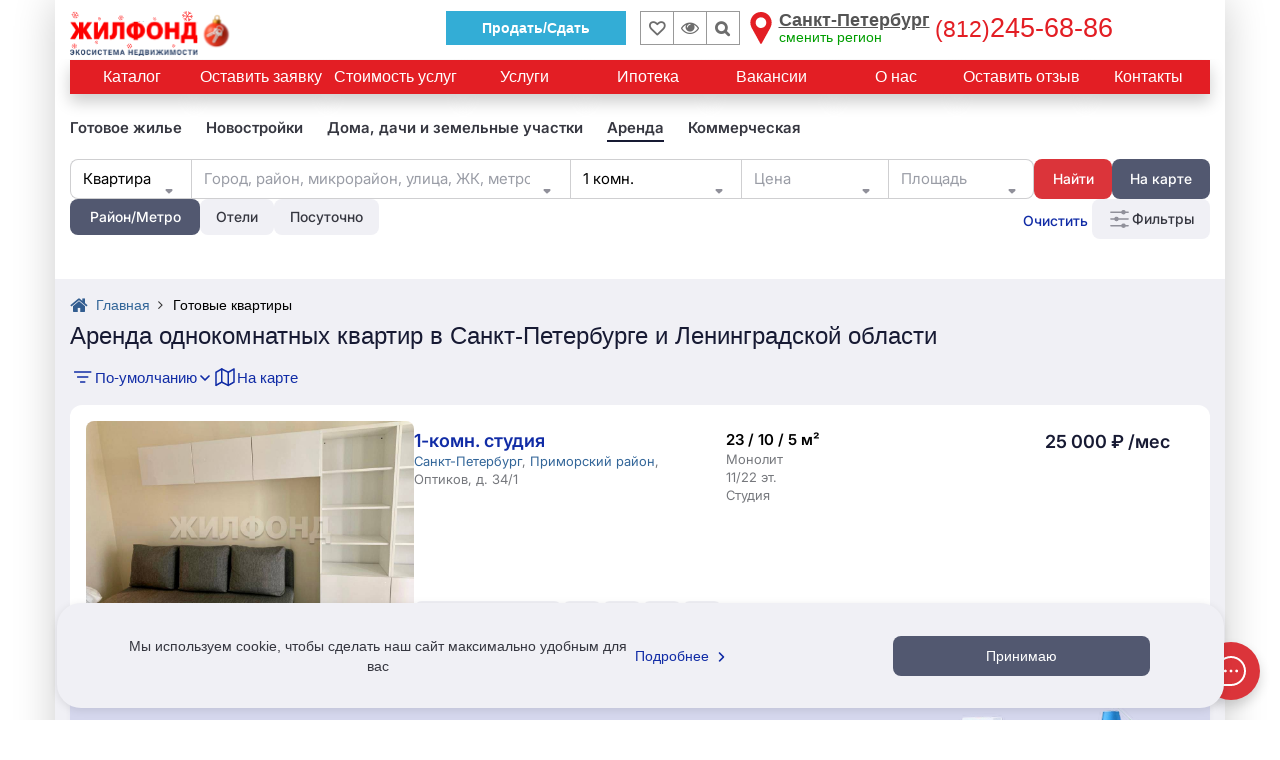

--- FILE ---
content_type: text/html; charset=UTF-8
request_url: https://spb.jilfond.ru/base/arenda/two/rooms-1
body_size: 91854
content:
<!DOCTYPE html>
<html lang="ru-RU">
<head prefix="og: http://ogp.me/ns#">
  <meta charset="utf-8">
<meta http-equiv="X-UA-Compatible" content="IE=edge">
<meta name="viewport" content="width=device-width, initial-scale=1, maximum-scale=1, user-scalable=0">
<meta name="CSRF_TOKEN" content="isOAb0vCooxOMkMQyXStbuct5jntMEbglxKPNGIT">
<meta name="yandex_id" content="29908809">
<meta name="uid" content="fav_uid=deleted; expires=Wed, 15-Jan-2025 04:08:32 GMT; Max-Age=0; path=/; httponly">
<meta name="robots" content="noyaca">
<meta property="og:type" content="website">
<meta property="og:title" content="Снять однокомнатную квартиру в аренду на длительный срок в Санкт-Петербурге и Ленинградской области - 1 вариант: цена, фото | Жилфонд - +7(812)245-68-86">
<meta property="og:description" content="Снять однокомнатную квартиру в аренду на длительный срок в Санкт-Петербурге и Ленинградской области 🏠 Цены на квартиры от 25 тыс. ₽ 🔑 Площадь от 23 м² 📑 Юридическая проверка недвижимости и оформление всех документов. 👍 Нам доверяют с 1997 года. Подробнее по 📞 +7(812)245-68-86">
<meta property="og:site_name" content="Жилфонд">
<meta property="og:url" content="https://spb.jilfond.ru/base/arenda/two/rooms-1">
<meta property="og:image" content="/icons-red-circle/apple-icon-144x144.png">
<meta property="og:locale" content="ru_RU">
<title>Снять однокомнатную квартиру в аренду на длительный срок в Санкт-Петербурге и Ленинградской области - 1 вариант: цена, фото | Жилфонд - +7(812)245-68-86</title>
<meta name="description" content="Снять однокомнатную квартиру в аренду на длительный срок в Санкт-Петербурге и Ленинградской области 🏠 Цены на квартиры от 25 тыс. ₽ 🔑 Площадь от 23 м² 📑 Юридическая проверка недвижимости и оформление всех документов. 👍 Нам доверяют с 1997 года. Подробнее по 📞 +7(812)245-68-86">
<meta name="keywords" content="">
<meta name="call-phone-number" content="+78122456886">
<meta name="extra_filter" content="{&quot;rooms&quot;:[1],&quot;web_section&quot;:&quot;\/arenda\/two&quot;,&quot;client_uid&quot;:null,&quot;domain&quot;:&quot;spb&quot;}">
  <meta id="js-request-type" content="two">
  
        <link rel="canonical" href="https://spb.jilfond.ru/base/arenda/two/rooms-1"/>
  
  
    <meta name="yandexCount" content='29908809'/>
  <link rel="stylesheet" href="/css/video-js.css?id=6829b97809a361c7f8ec">
  <link rel="stylesheet" href="/css/vue-video-player/custom-theme.css?id=e07d449971f0e1e9ddac">
  <link rel="stylesheet" href="/css/search_flats.css?id=d1ab3242abe4fab3953a">
  <style>
    .flex-column {
      flex-direction: column;
    }
    .question-realty-block {
      border: 1px solid #D9D9D9;
      padding-top: 15px;
      padding-bottom: 15px;
      width: 100%;
    }
    .question-phone {
      width: 100%;
      margin-bottom: -5px;
    }
    .question-realty-title {
      overflow: hidden;
    }
    .question-realty-title h4, .question-realty-title .h4 {
      position: relative;
      display: inline;
      color: #26282D;
      background: white;
      z-index: 5;
      padding-right: 10px;
    }
    .question-realty-title h4::before, .question-realty-title .h4::before {
      content: '';
      display: block;
      position: absolute;
      z-index: -1;
      background: #D9D9D9;
      left: 0;
      bottom: 0.5rem;
      width: 100vw;
      height: 1px;
    }
    [v-cloak] {
      display: none;
    }
    .subscribe-container {
      padding: 60px 0;
    }

    .advert-links-container {
      display: none;
      margin-bottom: 12px;
    }

    @media (max-width: 1199px) {
      .advert-links-container {
        display: block;
      }
    }
  </style>

  <style>*{box-sizing:border-box}.container{padding-right:15px;padding-left:15px;margin-right:auto;margin-left:auto}.btn-header__sell{border:1px solid #33add6;padding:6px 35px;font-weight:700;margin-right:13px;margin-top:7px;color:#fff;background:#33add6}@media(max-width:991px){.btn-header__sell--thin{margin-right:5px!important}}.btn-header__sell:hover{color:#fff;background:#56a0b9;border-color:#56a0b9}.btn-header__sell i{display:none}.wrapper{background-color:#fff;box-shadow:rgba(0,0,0,.2) 0 0 40px;position:relative}article,aside,details,figcaption,figure,footer,header,hgroup,main,menu,nav,section,summary{display:block}.row{margin-right:-15px;margin-left:-15px}.h-top-panel{background-image:initial;background-position-x:initial;background-position-y:initial;background-size:initial;background-repeat-x:initial;background-repeat-y:initial;background-attachment:initial;background-origin:initial;background-clip:initial;background-color:#fff;padding-top:4px;position:relative;z-index:101;padding-bottom:3px}.col-lg-1,.col-lg-10,.col-lg-11,.col-lg-12,.col-lg-13,.col-lg-14,.col-lg-15,.col-lg-16,.col-lg-17,.col-lg-18,.col-lg-19,.col-lg-2,.col-lg-20,.col-lg-21,.col-lg-22,.col-lg-23,.col-lg-24,.col-lg-3,.col-lg-4,.col-lg-5,.col-lg-6,.col-lg-7,.col-lg-8,.col-lg-9,.col-md-1,.col-md-10,.col-md-11,.col-md-12,.col-md-13,.col-md-14,.col-md-15,.col-md-16,.col-md-17,.col-md-18,.col-md-19,.col-md-2,.col-md-20,.col-md-21,.col-md-22,.col-md-23,.col-md-24,.col-md-3,.col-md-4,.col-md-5,.col-md-6,.col-md-7,.col-md-8,.col-md-9,.col-sm-1,.col-sm-10,.col-sm-11,.col-sm-12,.col-sm-13,.col-sm-14,.col-sm-15,.col-sm-16,.col-sm-17,.col-sm-18,.col-sm-19,.col-sm-2,.col-sm-20,.col-sm-21,.col-sm-22,.col-sm-23,.col-sm-24,.col-sm-3,.col-sm-4,.col-sm-5,.col-sm-6,.col-sm-7,.col-sm-8,.col-sm-9,.col-xs-1,.col-xs-10,.col-xs-11,.col-xs-12,.col-xs-13,.col-xs-14,.col-xs-15,.col-xs-16,.col-xs-17,.col-xs-18,.col-xs-19,.col-xs-2,.col-xs-20,.col-xs-21,.col-xs-22,.col-xs-23,.col-xs-24,.col-xs-3,.col-xs-4,.col-xs-5,.col-xs-6,.col-xs-7,.col-xs-8,.col-xs-9{position:relative;min-height:1px;padding-right:15px;padding-left:15px}.col-xs-1,.col-xs-10,.col-xs-11,.col-xs-12,.col-xs-13,.col-xs-14,.col-xs-15,.col-xs-16,.col-xs-17,.col-xs-18,.col-xs-19,.col-xs-2,.col-xs-20,.col-xs-21,.col-xs-22,.col-xs-23,.col-xs-24,.col-xs-3,.col-xs-4,.col-xs-5,.col-xs-6,.col-xs-7,.col-xs-8,.col-xs-9{float:left}.col-xs-13{width:54.1667%}.flex{display:flex;flex-wrap:wrap}.flex-input-group,.flex-nowrap{flex-wrap:nowrap}.logo{height:52px;z-index:5}.visible-lg,.visible-md,.visible-sm,.visible-xs{display:none}.h-top-panel .main-menu__btn{margin-top:0;margin-right:0;margin-bottom:0;margin-left:0;padding-top:18px;padding-right:16px;padding-bottom:0;padding-left:0;vertical-align:top}.main-menu__icon{display:block;width:23px}.h-top-panel .main-menu__icon span{background-image:initial;background-position-x:initial;background-position-y:initial;background-size:initial;background-repeat-x:initial;background-repeat-y:initial;background-attachment:initial;background-origin:initial;background-clip:initial;background-color:#ccc}.main-menu__icon span:first-child{margin-top:0}.main-menu__icon span{background-image:initial;background-position-x:initial;background-position-y:initial;background-size:initial;background-repeat-x:initial;background-repeat-y:initial;background-attachment:initial;background-origin:initial;background-clip:initial;background-color:#fff;display:block;height:2px;margin-top:3px;transition-duration:.2s;transition-timing-function:initial;transition-delay:initial;transition-property:initial}.fa{display:inline-block;font-style:normal;font-variant-caps:normal;font-variant-ligatures:normal;font-variant-numeric:normal;font-weight:400;font-stretch:normal;line-height:1;font-family:FontAwesome;font-size:inherit;text-rendering:auto;-webkit-font-smoothing:antialiased;border-top-width:0;border-right-width:0;border-bottom-width:0;border-left-width:0;border-top-style:initial;border-right-style:initial;border-bottom-style:initial;border-left-style:initial;border-top-color:initial;border-right-color:initial;border-bottom-color:initial;border-left-color:initial;border-image-source:initial;border-image-slice:initial;border-image-width:initial;border-image-outset:initial;border-image-repeat:initial;height:auto;margin-top:0;margin-right:0;margin-bottom:0;margin-left:0}.fa-lg{font-size:1.33333em;line-height:.75em;vertical-align:-15%}.h-top-panel .main-menu__btn .fa{display:none;position:relative;top:-5px}a{background-color:transparent;color:#369;text-decoration-line:none;text-decoration-style:initial;text-decoration-color:initial;transition-duration:.1s;transition-timing-function:initial;transition-delay:initial;transition-property:color}a:focus{outline-color:-webkit-focus-ring-color;outline-style:auto;outline-width:5px;outline-offset:-2px}.logo a{display:inline-block}img{border-top-width:0;border-right-width:0;border-bottom-width:0;border-left-width:0;border-top-style:initial;border-right-style:initial;border-bottom-style:initial;border-left-style:initial;border-top-color:initial;border-right-color:initial;border-bottom-color:initial;border-left-color:initial;border-image-source:initial;border-image-slice:initial;border-image-width:initial;border-image-outset:initial;border-image-repeat:initial;vertical-align:middle}.logo a img{height:auto;max-height:115%;max-width:168px}.logo .logoMainSvg{display:none}svg:not(:root){overflow-x:hidden;overflow-y:hidden}figure,svg{vertical-align:middle}.col-xs-11{width:45.8333%}.end-xs{-webkit-box-pack:end;justify-content:flex-end}.middle-xs{-webkit-box-align:center;align-items:center}.inline{display:inline-block}.center-xs{-webkit-box-pack:center;justify-content:center}.bookmark,.viewed-items{width:34px;height:34px;border-top-width:1px;border-right-width:1px;border-bottom-width:1px;border-left-width:1px;border-top-style:solid;border-right-style:solid;border-bottom-style:solid;border-left-style:solid;border-top-color:#999;border-right-color:#999;border-bottom-color:#999;border-left-color:#999;border-image-source:initial;border-image-slice:initial;border-image-width:initial;border-image-outset:initial;border-image-repeat:initial;margin-top:7px;position:relative;color:#6d6d6d}.bookmark{transform:translateX(1px)}.fa-heart-o::before{content:""}.bookmark .fa{font-size:16px;font-weight:700}.bookmark:focus .fa,.bookmark:hover .fa{color:#e31e24}.bookmark .count,.viewed-items .count{color:#6d6d6d;font-size:11px;position:absolute;right:2px;bottom:-1px}.viewed-items{margin-right:15px}.fa-eye::before{content:""}.viewed-items .fa{font-size:18px}.viewed-items:focus .fa,.viewed-items:hover .fa{color:#369}.select-region{color:#555;cursor:pointer;display:inline-block;font-size:18px;line-height:16px;margin-top:8px;text-align:left}.select-region-icon{float:left}.select-region-icon svg{height:32px;width:32px}.select-region-icon path{fill:#e31e24}.select-region:hover path{fill:#6989af}.region__name{margin-top:0;margin-right:5px;margin-bottom:0;margin-left:34px}small{font-size:80%}.small,small{font-size:85%}.select-region small{color:#009e00;font-size:14px}.region__phone{color:#e31e24;display:inline-block;font-family:"Arial Black",sans-serif;font-size:27px;line-height:18px;margin-top:8px;vertical-align:top}.call-me{background-image:initial;background-position-x:initial;background-position-y:initial;background-size:initial;background-repeat-x:initial;background-repeat-y:initial;background-attachment:initial;background-origin:initial;background-clip:initial;background-color:#09c;border-top-left-radius:50%;border-top-right-radius:50%;border-bottom-right-radius:50%;border-bottom-left-radius:50%;box-shadow:rgba(51,51,51,.3) 0 0 4px 0;cursor:pointer;height:48px;margin-top:auto;margin-right:auto;margin-bottom:auto;margin-left:auto;opacity:.8;transition-duration:.6s;transition-timing-function:initial;transition-delay:initial;transition-property:initial;transform:scale(.8);width:48px;z-index:1}.call-me:hover{box-shadow:rgba(51,51,51,.6) 0 0 4px 0;opacity:1;z-index:101;transform:scale(1.1)}.fa-phone::before{content:""}.call-me .fa-phone{color:#fff;display:block;font-size:36px;line-height:50px;text-align:center}.call-me .call-me_pulse{border-top-width:2px;border-right-width:2px;border-bottom-width:2px;border-left-width:2px;border-top-style:solid;border-right-style:solid;border-bottom-style:solid;border-left-style:solid;border-top-color:#09c;border-right-color:#09c;border-bottom-color:#09c;border-left-color:#09c;border-image-source:initial;border-image-slice:initial;border-image-width:initial;border-image-outset:initial;border-image-repeat:initial;border-top-left-radius:50%;border-top-right-radius:50%;border-bottom-right-radius:50%;border-bottom-left-radius:50%;box-shadow:rgba(51,51,51,.3) 0 0 4px 0;height:48px;position:absolute;top:0;width:48px;animation-duration:2s;animation-timing-function:cubic-bezier(0,.54,.58,1);animation-delay:initial;animation-iteration-count:infinite;animation-direction:initial;animation-fill-mode:initial;animation-play-state:initial;animation-name:pulsat-ring}.call-me:hover .call-me_pulse{animation-duration:initial;animation-timing-function:initial;animation-delay:initial;animation-iteration-count:initial;animation-direction:initial;animation-fill-mode:none;animation-play-state:initial;animation-name:initial}.main-menu{background-image:linear-gradient(#fff,#f2f2f5);background-position-x:initial;background-position-y:initial;background-size:initial;background-repeat-x:initial;background-repeat-y:initial;background-attachment:initial;background-origin:initial;background-clip:initial;background-color:initial;box-shadow:rgba(51,51,51,.3) 0 3px 5px 0;display:none;left:0;padding-top:15px;padding-right:15px;padding-bottom:15px;padding-left:15px;position:absolute;top:100%;transition-duration:.3s;transition-timing-function:initial;transition-delay:initial;transition-property:top;z-index:1}.input-group{position:relative;display:table;border-collapse:separate}.full-width{width:100%}.m-b-sm{margin-bottom:10px}form{margin-top:0;margin-right:0;margin-bottom:0;margin-left:0}.sr-only{position:absolute;width:1px;height:1px;padding-top:0;padding-right:0;padding-bottom:0;padding-left:0;margin-top:-1px;margin-right:-1px;margin-bottom:-1px;margin-left:-1px;overflow-x:hidden;overflow-y:hidden;clip:rect(0 0 0 0);border-top-width:0;border-right-width:0;border-bottom-width:0;border-left-width:0;border-top-style:initial;border-right-style:initial;border-bottom-style:initial;border-left-style:initial;border-top-color:initial;border-right-color:initial;border-bottom-color:initial;border-left-color:initial;border-image-source:initial;border-image-slice:initial;border-image-width:initial;border-image-outset:initial;border-image-repeat:initial}label{display:inline-block;max-width:100%;margin-bottom:5px;font-weight:400}button,input,optgroup,select,textarea{margin-top:0;margin-right:0;margin-bottom:0;margin-left:0;font-style:inherit;font-variant-ligatures:inherit;font-variant-caps:inherit;font-variant-numeric:inherit;font-weight:inherit;font-stretch:inherit;font-size:inherit;line-height:inherit;font-family:inherit;color:inherit}input{line-height:normal}button,input,select,textarea{font-family:inherit;font-size:inherit;line-height:inherit}.form-control{display:block;width:100%;height:34px;padding-top:6px;padding-right:12px;padding-bottom:6px;padding-left:12px;font-size:13px;line-height:1.42857;color:#333;background-color:#fff;background-image:none;border-top-width:1px;border-right-width:1px;border-bottom-width:1px;border-left-width:1px;border-top-style:solid;border-right-style:solid;border-bottom-style:solid;border-left-style:solid;border-top-color:#ccc;border-right-color:#ccc;border-bottom-color:#ccc;border-left-color:#ccc;border-image-source:initial;border-image-slice:initial;border-image-width:initial;border-image-outset:initial;border-image-repeat:initial;border-top-left-radius:0;border-top-right-radius:0;border-bottom-right-radius:0;border-bottom-left-radius:0;box-shadow:none;transition-duration:.15s,.15s;transition-timing-function:ease-in-out,ease-in-out;transition-delay:initial,initial;transition-property:border-color,box-shadow}.form-control:focus{border-top-color:#09c;border-right-color:#09c;border-bottom-color:#09c;border-left-color:#09c;outline-color:initial;outline-style:initial;outline-width:0;box-shadow:none}.form-control::-webkit-input-placeholder{color:#999}.input-group .form-control{position:relative;z-index:2;float:left;width:100%;margin-bottom:0}.input-group .form-control,.input-group-addon,.input-group-btn{display:table-cell}.input-group .form-control:first-child{border-right-width:0;border-right-style:initial;border-right-color:initial}.input-group-addon,.input-group-btn{width:1%;white-space:nowrap;vertical-align:middle}.input-group-btn{position:relative;font-size:0;white-space:nowrap}button{overflow-x:visible;overflow-y:visible}button,select{text-transform:none}button,html input[type=button],input[type=reset],input[type=submit]{-webkit-appearance:button;cursor:pointer}.btn{display:inline-block;padding-top:6px;padding-right:12px;padding-bottom:6px;padding-left:12px;margin-bottom:0;font-size:14px;font-weight:400;line-height:1.42857;text-align:center;white-space:normal;vertical-align:middle;touch-action:manipulation;cursor:pointer;user-select:none;background-image:none;border-top-width:1px;border-right-width:1px;border-bottom-width:1px;border-left-width:1px;border-top-style:solid;border-right-style:solid;border-bottom-style:solid;border-left-style:solid;border-top-color:transparent;border-right-color:transparent;border-bottom-color:transparent;border-left-color:transparent;border-image-source:initial;border-image-slice:initial;border-image-width:initial;border-image-outset:initial;border-image-repeat:initial;border-top-left-radius:0;border-top-right-radius:0;border-bottom-right-radius:0;border-bottom-left-radius:0}.btn.active,.btn:active{background-image:none;outline-color:initial;outline-style:initial;outline-width:0;box-shadow:rgba(0,0,0,.125) 0 3px 5px inset}.input-group .form-control:first-child,.input-group-addon:first-child,.input-group-btn:first-child>.btn,.input-group-btn:first-child>.btn-group>.btn,.input-group-btn:first-child>.dropdown-toggle,.input-group-btn:last-child>.btn-group:not(:last-child)>.btn,.input-group-btn:last-child>.btn:not(:last-child):not(.dropdown-toggle){border-top-right-radius:0;border-bottom-right-radius:0}.input-group-btn>.btn{position:relative}.input-group-btn:first-child>.btn,.input-group-btn:first-child>.btn-group{margin-right:-1px}.input-group-btn:last-child>.btn,.input-group-btn:last-child>.btn-group{z-index:2;margin-left:-1px}button:focus{outline-color:initial;outline-style:initial;outline-width:0}.input-group-btn .btn{white-space:nowrap}.fa-search::before{content:""}.col-xs-24{width:100%}ol,ul{margin-top:0;margin-bottom:10px}.nav{padding-left:0;margin-bottom:0;list-style-type:none;list-style-position:initial;list-style-image:initial}.h1,.h2,.h3,.h4,.h5,.h6,dl,h1,h2,h3,h4,h5,h6,ol,p,ul{margin-top:0;margin-right:0;margin-bottom:15px;margin-left:0}.nav>.menu-li,.nav>li{position:relative;display:block}.head-menu a:not(.head-menu__title),.nav>.menu-li>a,.nav>li>a{position:relative;display:block;padding-top:10px;padding-right:15px;padding-bottom:10px;padding-left:15px}.main-menu a{color:#333}.nav .nav-link{padding-top:7px;padding-right:15px;padding-bottom:7px;padding-left:15px}.nav .nav-title{font-size:18px;font-weight:700}.phone_bottom-btn{position:fixed;bottom:0;left:0;right:0;height:52px;background-image:initial;background-position-x:initial;background-position-y:initial;background-size:initial;background-repeat-x:initial;background-repeat-y:initial;background-attachment:initial;background-origin:initial;background-clip:initial;background-color:#090;z-index:11;display:none;color:#fff;justify-content:space-around;align-items:center;text-align:center}.xs{flex-grow:1;flex-shrink:0;flex-basis:0px;max-width:100%}.phone_bottom-btn .xs{flex-grow:1;flex-shrink:0;flex-basis:0px;max-width:100%}.phone_bottom-btn a:first-child{border-right-width:1px;border-right-style:solid;border-right-color:#fff}.phone_bottom-btn a{color:#fff;position:relative;flex-grow:1}.phone_bottom-btn i{font-size:21px}.phone_bottom-center{border-right-width:1px;border-right-style:solid;border-right-color:#fff}.fa-envelope-o::before{content:""}.fa-comments-o::before{content:""}.menu{background-image:initial;background-position-x:initial;background-position-y:initial;background-size:initial;background-repeat-x:initial;background-repeat-y:initial;background-attachment:initial;background-origin:initial;background-clip:initial;background-color:#e31e24;margin-bottom:15px;position:relative}.menu .nav{-webkit-box-align:center;align-items:center;display:flex}.menu>.nav li:first-child{-webkit-box-flex:0;flex-grow:0}.menu>.nav .menu-li,.menu>.nav li{display:inline-block;-webkit-box-flex:1;flex-grow:1;vertical-align:middle}.menu>.nav .menu-li a,.menu>.nav li a{color:#fff;font-size:16px;padding-top:6px;padding-right:6px;padding-bottom:6px;padding-left:6px;text-align:center;transition-duration:.2s;transition-timing-function:initial;transition-delay:initial;transition-property:initial}.menu .nav .main-menu__btn{cursor:pointer;min-height:34px;padding-top:11px;padding-right:15px;padding-bottom:11px;padding-left:15px}.tab-nav{display:flex;flex-wrap:wrap;list-style-type:none;margin-top:0;margin-right:0;margin-bottom:0;margin-left:0;padding-top:0;padding-right:0;padding-bottom:0;padding-left:0}.tab-nav .menu-li,.tab-nav li{display:inline-block;-webkit-box-flex:1;flex-grow:1}.tab-nav.only-child-hide .menu-li:only-child,.tab-nav.only-child-hide li:only-child{display:none}.tab-nav.filter-menu a{background-image:initial;background-position-x:initial;background-position-y:initial;background-size:initial;background-repeat-x:initial;background-repeat-y:initial;background-attachment:initial;background-origin:initial;background-clip:initial;background-color:#fff;border-top-width:1px;border-right-width:1px;border-bottom-width:1px;border-left-width:1px;border-top-style:solid;border-right-style:solid;border-bottom-style:solid;border-left-style:solid;border-top-color:#fff;border-right-color:#fff;border-bottom-color:#fff;border-left-color:#fff;border-image-source:initial;border-image-slice:initial;border-image-width:initial;border-image-outset:initial;border-image-repeat:initial}.tab-nav.filter-menu a:hover{background-image:initial;background-position-x:initial;background-position-y:initial;background-size:initial;background-repeat-x:initial;background-repeat-y:initial;background-attachment:initial;background-origin:initial;background-clip:initial;background-color:#d7d7d7;border-top-color:#d7d7d7;border-right-color:#d7d7d7;border-bottom-color:#d7d7d7;border-left-color:#d7d7d7;color:#000}.tab-nav.filter-menu .active a{background-image:initial;background-position-x:initial;background-position-y:initial;background-size:initial;background-repeat-x:initial;background-repeat-y:initial;background-attachment:initial;background-origin:initial;background-clip:initial;background-color:#fff;border-top-color:#e31e24;border-right-color:#e31e24;border-bottom-color:#e31e24;border-left-color:#e31e24}.tab-nav a{background-image:initial;background-position-x:initial;background-position-y:initial;background-size:initial;background-repeat-x:initial;background-repeat-y:initial;background-attachment:initial;background-origin:initial;background-clip:initial;background-color:#f2f2f5;border-top-width:2px;border-right-width:2px;border-left-width:2px;border-top-style:solid;border-right-style:solid;border-left-style:solid;border-top-color:#f2f2f5;border-right-color:#f2f2f5;border-left-color:#f2f2f5;border-image-source:initial;border-image-slice:initial;border-image-width:initial;border-image-outset:initial;border-image-repeat:initial;border-bottom-width:0;border-bottom-style:initial;border-bottom-color:initial;color:#000;display:block;font-size:16px;padding-top:5px;padding-right:7px;padding-bottom:5px;padding-left:7px;position:relative;text-align:center}.tab-nav a:hover{background-image:initial;background-position-x:initial;background-position-y:initial;background-size:initial;background-repeat-x:initial;background-repeat-y:initial;background-attachment:initial;background-origin:initial;background-clip:initial;background-color:#d7d7d7;border-top-color:#d7d7d7;border-right-color:#d7d7d7;border-bottom-color:#d7d7d7;border-left-color:#d7d7d7}.tab-nav a::after{content:"";height:2px;position:absolute;right:0;bottom:0;left:0}.tab-nav a:hover::after{background-image:initial;background-position-x:initial;background-position-y:initial;background-size:initial;background-repeat-x:initial;background-repeat-y:initial;background-attachment:initial;background-origin:initial;background-clip:initial;background-color:#d7d7d7}.tab-nav .active a{background-image:initial;background-position-x:initial;background-position-y:initial;background-size:initial;background-repeat-x:initial;background-repeat-y:initial;background-attachment:initial;background-origin:initial;background-clip:initial;background-color:#fff;border-top-color:#50b438;border-right-color:#50b438;border-bottom-color:#50b438;border-left-color:#50b438}.tab-nav .active a::after{background-image:initial;background-position-x:initial;background-position-y:initial;background-size:initial;background-repeat-x:initial;background-repeat-y:initial;background-attachment:initial;background-origin:initial;background-clip:initial;background-color:#fff;content:"";height:2px;position:absolute;top:100%;right:0;left:0;z-index:1}.tab-nav.filter-menu li+li{padding-left:5px}.realty-filter{border-top-width:1px;border-right-width:1px;border-bottom-width:1px;border-left-width:1px;border-top-style:solid;border-right-style:solid;border-bottom-style:solid;border-left-style:solid;border-top-color:#e31e24;border-right-color:#e31e24;border-bottom-color:#e31e24;border-left-color:#e31e24;border-image-source:initial;border-image-slice:initial;border-image-width:initial;border-image-outset:initial;border-image-repeat:initial;margin-bottom:15px;padding-top:15px;padding-right:10px;padding-bottom:0;padding-left:10px;position:relative;width:100%;color:#333}.display-none{display:none}.pull-right{float:right}.fa.pull-right{margin-left:.3em}.fa-chevron-down::before{content:""}.filter-body{max-width:100%;opacity:0;transition-duration:.15s;transition-timing-function:initial;transition-delay:initial;transition-property:initial;width:100%}.realty-filter [class^=col-]{padding-top:0;padding-right:5px;padding-bottom:0;padding-left:5px}.realty-filter .row{margin-left:-5px;margin-right:-5px}.col-xs-12{width:50%}.flex.row>div{margin-bottom:15px;padding-top:0;padding-right:15px;padding-bottom:0;padding-left:15px}.m-b{margin-bottom:15px}.select2-hidden-accessible{border-top-width:0;border-right-width:0;border-bottom-width:0;border-left-width:0;border-top-style:initial;border-right-style:initial;border-bottom-style:initial;border-left-style:initial;border-top-color:initial;border-right-color:initial;border-bottom-color:initial;border-left-color:initial;border-image-source:initial;border-image-slice:initial;border-image-width:initial;border-image-outset:initial;border-image-repeat:initial;clip:rect(0 0 0 0);clip-path:inset(50%);height:1px;overflow-x:hidden;overflow-y:hidden;padding-top:0;padding-right:0;padding-bottom:0;padding-left:0;position:absolute;width:1px;white-space:nowrap}.realty-filter select{padding-top:6px;padding-right:8px;padding-bottom:6px;padding-left:8px;height:34px}.realty-filter .select-realty-action{border-right-width:0;display:inline-block;vertical-align:middle;width:110px}.select2-container{box-sizing:border-box;display:inline-block;margin-top:0;margin-right:0;margin-bottom:0;margin-left:0;position:relative;vertical-align:middle}.select2{min-height:34px}.select2-container .select2-selection--single{box-sizing:border-box;cursor:pointer;display:block;height:28px;user-select:none}.select2-container--default .select2-selection--single{background-color:#fff;border-top-width:1px;border-right-width:1px;border-bottom-width:1px;border-left-width:1px;border-top-style:solid;border-right-style:solid;border-bottom-style:solid;border-left-style:solid;border-top-color:#aaa;border-right-color:#aaa;border-bottom-color:#aaa;border-left-color:#aaa;border-image-source:initial;border-image-slice:initial;border-image-width:initial;border-image-outset:initial;border-image-repeat:initial;border-top-left-radius:4px;border-top-right-radius:4px;border-bottom-right-radius:4px;border-bottom-left-radius:4px}.select2 .select2-selection{border-top-left-radius:0;border-top-right-radius:0;border-bottom-right-radius:0;border-bottom-left-radius:0;height:34px;font-size:14px;overflow-x:hidden;overflow-y:hidden;border-top-width:1px;border-right-width:1px;border-bottom-width:1px;border-left-width:1px;border-top-style:solid;border-right-style:solid;border-bottom-style:solid;border-left-style:solid;border-top-color:#ccc;border-right-color:#ccc;border-bottom-color:#ccc;border-left-color:#ccc;border-image-source:initial;border-image-slice:initial;border-image-width:initial;border-image-outset:initial;border-image-repeat:initial}.select2 .select2-selection:focus{outline-color:initial;outline-style:initial;outline-width:0}.select2-container .select2-selection--single .select2-selection__rendered{display:block;padding-left:8px;padding-right:20px;overflow-x:hidden;overflow-y:hidden;text-overflow:ellipsis;white-space:nowrap}.select2-container--default .select2-selection--single .select2-selection__rendered{color:#444;line-height:28px}.select2 .selection .select2-selection__rendered{color:#333;font-size:13px;padding-top:0;padding-right:12px;padding-bottom:0;padding-left:12px}.select2 .select2-selection--single .select2-selection__rendered{color:#333;line-height:32px}.select2-container .select2-selection--single .select2-selection__clear{position:relative}.select2-container--default .select2-selection--single .select2-selection__clear{cursor:pointer;float:right;font-weight:700}.select2 .selection .select2-selection__rendered .select2-selection__clear{background-image:initial;background-position-x:initial;background-position-y:initial;background-size:initial;background-repeat-x:initial;background-repeat-y:initial;background-attachment:initial;background-origin:initial;background-clip:initial;background-color:#fff;margin-top:0;margin-right:0;margin-bottom:0;margin-left:0;padding-top:6px;padding-right:5px;padding-bottom:8px;padding-left:5px;position:absolute;top:1px;right:1px;z-index:1}.select2 .select2-selection--single .select2-selection__rendered .select2-selection__clear{background-image:initial;background-position-x:initial;background-position-y:initial;background-size:initial;background-repeat-x:initial;background-repeat-y:initial;background-attachment:initial;background-origin:initial;background-clip:initial;background-color:#fff;padding-top:0;padding-right:5px;padding-bottom:0;padding-left:5px;right:7px;z-index:1}.select2-container--default .select2-selection--single .select2-selection__arrow{height:26px;position:absolute;top:1px;right:1px;width:20px}.select2 .select2-selection .select2-selection__arrow{height:32px}b,strong{font-weight:700}.select2-container--default .select2-selection--single .select2-selection__arrow b{border-top-color:#888;border-right-color:transparent;border-bottom-color:transparent;border-left-color:transparent;border-top-style:solid;border-right-style:solid;border-bottom-style:solid;border-left-style:solid;border-top-width:5px;border-right-width:4px;border-bottom-width:0;border-left-width:4px;height:0;left:50%;margin-left:-4px;margin-top:-2px;position:absolute;top:50%;width:0}.realty-filter .select-realty-type{border-right-width:0;display:inline-block;vertical-align:middle;width:170px}.form-control[disabled],.form-control[readonly],fieldset[disabled] .form-control{background-color:#eee;opacity:1}.form-control[disabled],fieldset[disabled] .form-control{cursor:not-allowed}.realty-filter .smart-string{display:inline-block;vertical-align:middle}.select2-container--default.select2-container--disabled .select2-selection--single{background-color:#eee;cursor:default}.select2-container--default .select2-selection--single .select2-selection__placeholder{color:#999}.btn-group,.btn-group-vertical{position:relative;display:inline-block;vertical-align:middle}.btn-group-justified{display:table;width:100%;table-layout:fixed;border-collapse:separate}.btn-default{color:#333;background-color:#fff;border-top-color:#ccc;border-right-color:#ccc;border-bottom-color:#ccc;border-left-color:#ccc}.btn-default.focus,.btn-default:focus{color:#333;background-color:#e6e6e6;border-top-color:#8c8c8c;border-right-color:#8c8c8c;border-bottom-color:#8c8c8c;border-left-color:#8c8c8c}.btn-default:hover{color:#e31e24;background-color:initial;border-top-color:#e31e24;border-right-color:#e31e24;border-bottom-color:#e31e24;border-left-color:#e31e24;background-image:initial;background-position-x:0;background-position-y:0;background-size:initial;background-repeat-x:initial;background-repeat-y:initial;background-attachment:initial;background-origin:initial;background-clip:initial}.btn-group-vertical>.btn,.btn-group>.btn{position:relative;float:left}.btn-group>.btn:not(:first-child):not(:last-child):not(.dropdown-toggle){border-top-left-radius:0;border-top-right-radius:0;border-bottom-right-radius:0;border-bottom-left-radius:0}.btn-group>.btn:first-child{margin-left:0}.btn-group>.btn:first-child:not(:last-child):not(.dropdown-toggle){border-top-right-radius:0;border-bottom-right-radius:0}.btn-group-justified>.btn,.btn-group-justified>.btn-group{display:table-cell;float:none;width:1%}.realty-filter .btn-group-justified .btn,.realty-filter .btn-group.flex .btn{padding-top:6px;padding-right:2px;padding-bottom:6px;padding-left:2px}.btn-default,.btn-default:focus{background-color:#fff;border-top-color:#ccc;border-right-color:#ccc;border-bottom-color:#ccc;border-left-color:#ccc}.btn-group-justified .btn-default:not(:last-child){border-right-color:#fff}button[disabled],html input[disabled]{cursor:default}input[type=checkbox],input[type=radio]{box-sizing:border-box;padding-top:0;padding-right:0;padding-bottom:0;padding-left:0;margin-top:4px;margin-right:0;margin-bottom:0;margin-left:0;line-height:normal}fieldset[disabled] input[type=checkbox],fieldset[disabled] input[type=radio],input[type=checkbox].disabled,input[type=checkbox][disabled],input[type=radio].disabled,input[type=radio][disabled]{cursor:not-allowed}[data-toggle=buttons]>.btn input[type=checkbox],[data-toggle=buttons]>.btn input[type=radio],[data-toggle=buttons]>.btn-group>.btn input[type=checkbox],[data-toggle=buttons]>.btn-group>.btn input[type=radio]{position:absolute;clip:rect(0 0 0 0);pointer-events:none}.btn-group .btn+.btn,.btn-group .btn+.btn-group,.btn-group .btn-group+.btn,.btn-group .btn-group+.btn-group{margin-left:-1px}.btn-default.active+.btn-default,.btn-default:hover+.btn-default{border-left-color:#fff}.hide{display:none}select[multiple],select[size]{height:auto}.select2-container .select2-selection--multiple{box-sizing:border-box;cursor:pointer;display:block;min-height:32px;user-select:none}.select2-container--default .select2-selection--multiple{background-color:#fff;border-top-width:1px;border-right-width:1px;border-bottom-width:1px;border-left-width:1px;border-top-style:solid;border-right-style:solid;border-bottom-style:solid;border-left-style:solid;border-top-color:#aaa;border-right-color:#aaa;border-bottom-color:#aaa;border-left-color:#aaa;border-image-source:initial;border-image-slice:initial;border-image-width:initial;border-image-outset:initial;border-image-repeat:initial;border-top-left-radius:4px;border-top-right-radius:4px;border-bottom-right-radius:4px;border-bottom-left-radius:4px;cursor:text}.select2-selection--multiple{position:relative}.select2-selection--multiple::after{border-top-color:#888;border-right-color:transparent;border-bottom-color:transparent;border-left-color:transparent;border-top-style:solid;border-right-style:solid;border-bottom-style:solid;border-left-style:solid;border-top-width:5px;border-right-width:4px;border-bottom-width:0;border-left-width:4px;content:"";display:block;height:5px;position:absolute;top:15px;right:7px;width:8px}.main-filter .select2 .select2-selection{height:auto}.select2-container .select2-selection--multiple .select2-selection__rendered{display:inline-block;overflow-x:hidden;overflow-y:hidden;padding-left:8px;text-overflow:ellipsis;white-space:nowrap}.select2-container--default .select2-selection--multiple .select2-selection__rendered{box-sizing:border-box;list-style-type:none;list-style-position:initial;list-style-image:initial;margin-top:0;margin-right:0;margin-bottom:0;margin-left:0;padding-top:0;padding-right:5px;padding-bottom:0;padding-left:5px;width:100%}.select2 .select2-selection--multiple .select2-selection__rendered{padding-top:0;padding-right:5px;padding-bottom:0;padding-left:5px}.select2-container .select2-search--inline{float:left}.select2-container--default .select2-selection--multiple .select2-selection__rendered li{list-style-type:none;list-style-position:initial;list-style-image:initial}.select2-search--inline{width:100%}.select2 .selection .select2-selection__rendered .select2-search,.select2 .selection .select2-selection__rendered .select2-search__field{max-width:100%;min-height:22px;width:100%}.main-filter .select2-search--inline{width:auto}.main-filter .select2 .selection .select2-selection__rendered .select2-search,.main-filter .select2 .selection .select2-selection__rendered .select2-search__field{max-width:100%;min-height:22px;width:250px}input[type=search]{box-sizing:border-box;-webkit-appearance:none}.select2-container .select2-search--inline .select2-search__field{box-sizing:border-box;border-top-width:initial;border-right-width:initial;border-bottom-width:initial;border-left-width:initial;border-top-style:none;border-right-style:none;border-bottom-style:none;border-left-style:none;border-top-color:initial;border-right-color:initial;border-bottom-color:initial;border-left-color:initial;border-image-source:initial;border-image-slice:initial;border-image-width:initial;border-image-outset:initial;border-image-repeat:initial;font-size:100%;margin-top:5px;padding-top:0;padding-right:0;padding-bottom:0;padding-left:0}.select2-container .select2-search--inline .select2-search__field::-webkit-search-cancel-button{-webkit-appearance:none}.select2-container--default .select2-search--inline .select2-search__field{background-image:initial;background-position-x:0;background-position-y:0;background-size:initial;background-repeat-x:initial;background-repeat-y:initial;background-attachment:initial;background-origin:initial;background-clip:initial;background-color:initial;border-top-width:initial;border-right-width:initial;border-bottom-width:initial;border-left-width:initial;border-top-style:none;border-right-style:none;border-bottom-style:none;border-left-style:none;border-top-color:initial;border-right-color:initial;border-bottom-color:initial;border-left-color:initial;border-image-source:initial;border-image-slice:initial;border-image-width:initial;border-image-outset:initial;border-image-repeat:initial;outline-color:initial;outline-style:initial;outline-width:0;box-shadow:none;-webkit-appearance:textfield}.select2 .selection .select2-selection__rendered li:first-child .select2-search__field{padding-left:7px}.select2 .selection .select2-selection__rendered .select2-search__field:focus{color:#333}.select2-search__field::-webkit-input-placeholder{color:#999;font-size:13px}.select2-search__field::placeholder{color:#999;font-size:13px}.main-filter .input-group-btn{vertical-align:top}.fa-plus::before{content:""}.realty-filter .js-build,.realty-filter .js-comm,.realty-filter .js-furniture,.realty-filter .js-land,.realty-filter .js-rent{display:none}.m-b-xs{margin-bottom:5px}.flex-grow{-webkit-box-flex:1;flex-grow:1}.select2-container--default.select2-container--disabled .select2-selection--multiple{background-color:#eee;cursor:default}.m-r-sm{margin-right:10px}.has-feedback{position:relative}.flex-input-group.has-feedback>div{-webkit-box-flex:1;flex-grow:1;flex-shrink:1;position:relative}.has-feedback .form-control{padding-right:32px}.flex-input-group.has-feedback>div:first-child .form-control{border-right-width:0}.form-control-feedback{position:absolute;top:0;right:0;z-index:2;display:block;width:34px;height:34px;line-height:34px;text-align:center;pointer-events:none}.form-horizontal .has-feedback .form-control-feedback{right:5px;font-size:13px}.flex-input-group.has-feedback>div:first-child .form-control+.form-control-feedback::before{background-image:initial;background-position-x:initial;background-position-y:initial;background-size:initial;background-repeat-x:initial;background-repeat-y:initial;background-attachment:initial;background-origin:initial;background-clip:initial;background-color:#09c;content:"";opacity:0;position:absolute;top:0;right:-1px;bottom:0;transition-duration:.15s;transition-timing-function:initial;transition-delay:initial;transition-property:initial;width:1px}.flex-input-group.has-feedback>div:first-child .form-control:focus+.form-control-feedback::before{opacity:1}.flex-input-group.has-feedback .form-control-feedback{right:0}sub,sup{position:relative;font-size:75%;line-height:0;vertical-align:baseline}sup{top:-.5em}optgroup{font-weight:700}.has-feedback [name=acres_from]{padding-right:48px}.has-feedback [name=acres_from]~.form-control-feedback{width:48px}.filter-body .add-param{background-image:initial;background-position-x:initial;background-position-y:initial;background-size:initial;background-repeat-x:initial;background-repeat-y:initial;background-attachment:initial;background-origin:initial;background-clip:initial;background-color:#f2f1f6;flex-shrink:0;margin-left:-10px;padding-top:4px;padding-right:10px;padding-bottom:10px;padding-left:10px}.filter-body .control-label{color:#666;font-size:13px;padding-top:0;padding-right:0;padding-bottom:0;padding-left:2px}.input-group-addon{padding-top:6px;padding-right:12px;padding-bottom:6px;padding-left:12px;font-size:14px;font-weight:400;line-height:1;color:#555;text-align:center;background-color:#eee;border-top-width:1px;border-right-width:1px;border-bottom-width:1px;border-left-width:1px;border-top-style:solid;border-right-style:solid;border-bottom-style:solid;border-left-style:solid;border-top-color:#ccc;border-right-color:#ccc;border-bottom-color:#ccc;border-left-color:#ccc;border-image-source:initial;border-image-slice:initial;border-image-width:initial;border-image-outset:initial;border-image-repeat:initial;border-top-left-radius:4px;border-top-right-radius:4px;border-bottom-right-radius:4px;border-bottom-left-radius:4px}.input-group-addon:first-child{border-right-width:0;border-right-style:initial;border-right-color:initial}.input-group-addon:last-child{border-left-width:0;border-left-style:initial;border-left-color:initial}.input-group-addon:not(:first-child){border-left-width:0;border-left-style:initial;border-left-color:initial}.form-control:focus~label:not(.input-group-addon){color:#09c}.input-group-addon:not(:empty){border-left-width:1px;border-left-style:solid;border-left-color:#ccc}.input-group-addon:not(:last-child){border-right-width:0;border-right-style:initial;border-right-color:initial}.input-group-addon:empty{border-top-width:0;border-right-width:0;border-bottom-width:0;border-left-width:0;border-top-style:initial;border-right-style:initial;border-bottom-style:initial;border-left-style:initial;border-top-color:initial;border-right-color:initial;border-bottom-color:initial;border-left-color:initial;border-image-source:initial;border-image-slice:initial;border-image-width:initial;border-image-outset:initial;border-image-repeat:initial;padding-top:0;padding-right:0;padding-bottom:0;padding-left:0;position:relative;width:0;z-index:3}.input-group-addon:empty::before{background-image:initial;background-position-x:initial;background-position-y:initial;background-size:initial;background-repeat-x:initial;background-repeat-y:initial;background-attachment:initial;background-origin:initial;background-clip:initial;background-color:#09c;content:"";opacity:0;position:absolute;top:0;bottom:0;left:0;transition-duration:.15s;transition-timing-function:initial;transition-delay:initial;transition-property:initial;width:1px}.form-control:focus+.input-group-addon:not(:empty){border-left-color:#09c}.form-control:focus+.input-group-addon:empty::before{opacity:1}.filter-date{background-color:#fff;border-top-color:#ccc;border-right-color:#ccc;border-bottom-color:#ccc;border-left-color:#ccc}.filter-date input{display:none}.realty-filter-btn{display:flex;flex-wrap:wrap}.btn-success{color:#fff;background-color:#5cb85c;border-top-color:#4cae4c;border-right-color:#4cae4c;border-bottom-color:#4cae4c;border-left-color:#4cae4c}.btn-success.focus,.btn-success:focus{color:#fff;background-color:#449d44;border-top-color:#255625;border-right-color:#255625;border-bottom-color:#255625;border-left-color:#255625}.btn-success:hover{color:#fff;background-color:#449d44;border-top-color:#398439;border-right-color:#398439;border-bottom-color:#398439;border-left-color:#398439}.btn-block{display:block;width:100%}.realty-filter__submit{font-size:15px;font-weight:700;line-height:20px}.realty-filter__submit .fa{font-size:18px}.realty-filter .search-map{font-size:15px;line-height:20px}.realty-filter .search-map svg{width:20px;height:20px;vertical-align:top}.btn-success.btn-outline path{fill:#090}.btn-success.btn-outline:hover path{fill:#fff}.text-center{text-align:center}.realty-filter .add-param__btn{cursor:pointer;line-height:34px;white-space:nowrap}.fa-caret-down::before{content:""}.bottom-xs{-webkit-box-align:end;align-items:flex-end}.hot-deals-head{position:relative;z-index:2}.m-n{margin-top:0;margin-right:0;margin-bottom:0;margin-left:0}.h1,.h2,.h3,.h4,.h5,.h6,h1,h2,h3,h4,h5,h6{font-family:inherit;font-weight:500;line-height:1.1;color:inherit}.h1,.h2,.h3,h1,h2,h3{margin-top:20px;margin-bottom:10px}.h2,h2{font-size:30px}.section-title,.section-title>a,.section-title>h1{color:#e31e24;font-size:24px;font-weight:400;line-height:normal;margin-top:0;margin-right:0;margin-bottom:15px;margin-left:0;position:relative}.hot-deals .section-title{margin-bottom:8px}.section-title>a:hover{color:#e31e24;text-decoration-line:underline;text-decoration-style:initial;text-decoration-color:initial}.top-xs{-webkit-box-align:start;align-items:flex-start}.hot-deals__menu{list-style-type:none;list-style-position:initial;list-style-image:initial;position:relative;top:1px;z-index:1}.hot-deals__menu li{background-image:initial;background-position-x:initial;background-position-y:initial;background-size:initial;background-repeat-x:initial;background-repeat-y:initial;background-attachment:initial;background-origin:initial;background-clip:initial;background-color:#f2f2f5;border-top-width:1px;border-right-width:1px;border-bottom-width:1px;border-left-width:1px;border-top-style:solid;border-right-style:solid;border-bottom-style:solid;border-left-style:solid;border-top-color:#f2f2f5;border-right-color:#f2f2f5;border-bottom-color:#f2f2f5;border-left-color:#f2f2f5;border-image-source:initial;border-image-slice:initial;border-image-width:initial;border-image-outset:initial;border-image-repeat:initial;color:#333;cursor:pointer;flex-basis:120px;font-size:16px;line-height:24px;padding-top:2px;padding-right:8px;padding-bottom:0;padding-left:8px;position:relative;text-align:center}.hot-deals__menu li:not(:last-child){margin-right:10px}.hot-deals__menu li:hover{background-image:initial;background-position-x:initial;background-position-y:initial;background-size:initial;background-repeat-x:initial;background-repeat-y:initial;background-attachment:initial;background-origin:initial;background-clip:initial;background-color:#d7d7d7;border-top-color:#d7d7d7;border-right-color:#d7d7d7;border-bottom-color:#d7d7d7;border-left-color:#d7d7d7;color:#000;padding-bottom:6px}.hot-deals__menu li:hover::after{background-image:initial;background-position-x:initial;background-position-y:initial;background-size:initial;background-repeat-x:initial;background-repeat-y:initial;background-attachment:initial;background-origin:initial;background-clip:initial;background-color:#ccc;content:"";height:1px;position:absolute;right:-1px;bottom:-1px;left:-1px}.hot-deals__menu li.active{background-image:initial;background-position-x:initial;background-position-y:initial;background-size:initial;background-repeat-x:initial;background-repeat-y:initial;background-attachment:initial;background-origin:initial;background-clip:initial;background-color:#eaeaea;border-top-color:#ccc;border-right-color:#ccc;border-left-color:#ccc;border-bottom-color:#eaeaea;color:#e31e24;padding-bottom:6px}.hot-deals__menu li.active:hover::after{display:none}.owl-carousel,.owl-carousel .owl-item{-webkit-tap-highlight-color:transparent;position:relative}.owl-carousel{display:none;width:100%;z-index:1}.no-js .owl-carousel,.owl-carousel.owl-loaded{display:block}.owl-carousel.realty-list{background-image:initial;background-position-x:initial;background-position-y:initial;background-size:initial;background-repeat-x:initial;background-repeat-y:initial;background-attachment:initial;background-origin:initial;background-clip:initial;background-color:#eaeaea;margin-top:0;margin-right:-15px;margin-bottom:15px;margin-left:-15px;padding-top:15px;padding-right:15px;padding-bottom:15px;padding-left:15px;width:auto}.hot-deals .owl-carousel.realty-list{border-top-width:1px;border-top-style:solid;border-top-color:#ccc}.owl-carousel .owl-stage-outer{position:relative;overflow-x:hidden;overflow-y:hidden;transform:translate3d(0,0,0)}.owl-carousel .owl-stage{position:relative;touch-action:manipulation}.owl-carousel .owl-stage::after{content:".";display:block;clear:both;visibility:hidden;line-height:0;height:0}.owl-carousel .owl-item,.owl-carousel .owl-wrapper{backface-visibility:hidden;transform:translate3d(0,0,0)}.owl-carousel .owl-item{min-height:1px;float:left;backface-visibility:hidden}.owl-carousel.owl-drag .owl-item{touch-action:pan-y;user-select:none}.owl-carousel.realty-list .realty-item{margin-bottom:0;padding-bottom:.5px}.realty-item{margin-bottom:15px}.realty-item .realty-item__link{border-top-width:1px;border-right-width:1px;border-bottom-width:1px;border-left-width:1px;border-top-style:solid;border-right-style:solid;border-bottom-style:solid;border-left-style:solid;border-top-color:#ccc;border-right-color:#ccc;border-bottom-color:#ccc;border-left-color:#ccc;border-image-source:initial;border-image-slice:initial;border-image-width:initial;border-image-outset:initial;border-image-repeat:initial;color:#333;display:block;height:100%;margin-top:auto;margin-right:auto;margin-bottom:auto;margin-left:auto;max-width:345px}figure{margin-top:0;margin-right:0;margin-bottom:0;margin-left:0}.realty-item__img{position:relative}.carousel-inner>.item>a>img,.carousel-inner>.item>img,.img-responsive,.thumbnail a>img,.thumbnail>img{display:block;max-width:100%;height:auto}.owl-carousel .owl-item img{display:block;width:auto;margin-top:auto;margin-right:auto;margin-bottom:auto;margin-left:auto;transform-style:flat}.realty-item__price-box{background-color:#009e00;bottom:0;color:#fff;font-size:18px;line-height:1.1;position:absolute;right:0;text-align:right}.realty-item .realty-item__link:hover .realty-item__price-box{background-color:#e31e24}.realty-item.default .realty-item__old-price,.realty-item.default .realty-item__price,.realty-item.horizontal .realty-item__old-price,.realty-item.horizontal .realty-item__price{padding-top:4px;padding-right:16px;padding-bottom:4px;padding-left:16px}.realty-item__descr{border-top-width:1px;border-top-style:solid;border-top-color:#ccc;margin-top:auto;margin-right:auto;margin-bottom:auto;margin-left:auto;min-height:78px;padding-top:4px;padding-right:4px;padding-bottom:4px;padding-left:10px;position:relative}.realty-item.default .realty-item__descr{background-image:initial;background-position-x:initial;background-position-y:initial;background-size:initial;background-repeat-x:initial;background-repeat-y:initial;background-attachment:initial;background-origin:initial;background-clip:initial;background-color:#fff}.realty-item__apartment{color:#090;font-size:16px;margin-bottom:2px}.realty-item .realty-item__link:hover .realty-item__apartment{color:#e31e24}.realty-item__area-box,.realty-item__b-l,.realty-item__district,.realty-item__house-box,.realty-item__material,.realty-item__price-meter,.realty-item__type{display:none}.realty-item.default .realty-item__area-box{background-image:initial;background-position-x:initial;background-position-y:initial;background-size:initial;background-repeat-x:initial;background-repeat-y:initial;background-attachment:initial;background-origin:initial;background-clip:initial;background-color:#fff;color:#090;display:block;padding-top:0;padding-right:10px;padding-bottom:0;padding-left:10px;position:absolute;top:6px;right:0}.realty-item__is_contract,.realty-item__visit{background-color:inherit;bottom:0;color:#009e00;padding-top:0;padding-right:8px;padding-bottom:7px;padding-left:8px;position:absolute;right:0}.realty-item.default .realty-item__is_contract{display:flex}.realty-item__old-price{background-image:initial;background-position-x:initial;background-position-y:initial;background-size:initial;background-repeat-x:initial;background-repeat-y:initial;background-attachment:initial;background-origin:initial;background-clip:initial;background-color:#fff;color:#333;display:block;text-decoration-line:line-through;text-decoration-style:initial;text-decoration-color:initial}.owl-carousel .owl-dot,.owl-carousel .owl-nav .owl-next,.owl-carousel .owl-nav .owl-prev{cursor:pointer;user-select:none}.owl-carousel .owl-nav button.owl-next,.owl-carousel .owl-nav button.owl-prev,.owl-carousel button.owl-dot{background-image:initial;background-position-x:0;background-position-y:0;background-size:initial;background-repeat-x:initial;background-repeat-y:initial;background-attachment:initial;background-origin:initial;background-clip:initial;background-color:initial;color:inherit;border-top-width:initial;border-right-width:initial;border-bottom-width:initial;border-left-width:initial;border-top-style:none;border-right-style:none;border-bottom-style:none;border-left-style:none;border-top-color:initial;border-right-color:initial;border-bottom-color:initial;border-left-color:initial;border-image-source:initial;border-image-slice:initial;border-image-width:initial;border-image-outset:initial;border-image-repeat:initial;font-style:inherit;font-variant-ligatures:inherit;font-variant-caps:inherit;font-variant-numeric:inherit;font-weight:inherit;font-stretch:inherit;font-size:inherit;line-height:inherit;font-family:inherit;padding-top:0;padding-right:0;padding-bottom:0;padding-left:0}.owl-carousel.realty-list .owl-nav button.owl-prev{left:15px}.owl-carousel .owl-nav button.owl-next,.owl-carousel .owl-nav button.owl-prev{background-image:initial;background-position-x:initial;background-position-y:initial;background-size:initial;background-repeat-x:initial;background-repeat-y:initial;background-attachment:initial;background-origin:initial;background-clip:initial;background-color:rgba(255,255,255,.8);border-top-width:1px;border-right-width:1px;border-bottom-width:1px;border-left-width:1px;border-top-style:solid;border-right-style:solid;border-bottom-style:solid;border-left-style:solid;border-top-color:#ccc;border-right-color:#ccc;border-bottom-color:#ccc;border-left-color:#ccc;border-image-source:initial;border-image-slice:initial;border-image-width:initial;border-image-outset:initial;border-image-repeat:initial;font-style:normal;font-variant-caps:normal;font-variant-ligatures:normal;font-variant-numeric:normal;font-weight:400;font-stretch:normal;font-size:34px;line-height:46px;font-family:FontAwesome;margin-top:-24px;position:absolute;top:50%;text-align:center;width:42px;height:48px}.owl-carousel .owl-nav button.owl-prev{left:0}.owl-carousel .owl-nav button.owl-prev::before{content:""}.owl-carousel.realty-list .owl-nav button.owl-next{right:15px}.owl-carousel .owl-nav button.owl-next{right:0}.owl-carousel .owl-nav button.owl-next::before{content:""}.owl-carousel .owl-dots.disabled,.owl-carousel .owl-nav.disabled{display:none}.owl-dots{bottom:22px;pointer-events:none;position:absolute;right:0;left:0;text-align:center}.collapse{display:none;overflow-x:hidden;overflow-y:hidden;visibility:hidden;border-top-width:0;border-right-width:0;border-bottom-width:0;border-left-width:0;border-top-style:initial;border-right-style:initial;border-bottom-style:initial;border-left-style:initial;border-top-color:initial;border-right-color:initial;border-bottom-color:initial;border-left-color:initial;border-image-source:initial;border-image-slice:initial;border-image-width:initial;border-image-outset:initial;border-image-repeat:initial;height:0;margin-top:0;margin-right:0;margin-bottom:0;margin-left:0;padding-top:0;padding-right:0;padding-bottom:0;padding-left:0}.m-b-lg{margin-bottom:30px}.current-offers{border-top-width:1px;border-right-width:1px;border-bottom-width:1px;border-left-width:1px;border-top-style:solid;border-right-style:solid;border-bottom-style:solid;border-left-style:solid;border-top-color:#ccc;border-right-color:#ccc;border-bottom-color:#ccc;border-left-color:#ccc;border-image-source:initial;border-image-slice:initial;border-image-width:initial;border-image-outset:initial;border-image-repeat:initial}.owl-carousel .owl-item .owl-lazy{opacity:0;transition-duration:.4s;transition-timing-function:ease;transition-delay:initial;transition-property:opacity}.owl-carousel .owl-item img.owl-lazy{transform-style:preserve-3d}.current-offers .owl-dots{bottom:17px;display:inline-block;left:auto;padding-top:0;padding-right:17px;padding-bottom:0;padding-left:17px;text-align:right}[role=button]{cursor:pointer}.owl-carousel button.owl-dot{display:inline-block;font-size:0;margin-top:0;margin-right:5px;margin-bottom:0;margin-left:5px;pointer-events:all;vertical-align:bottom}.owl-carousel button.owl-dot span{background-image:initial;background-position-x:initial;background-position-y:initial;background-size:initial;background-repeat-x:initial;background-repeat-y:initial;background-attachment:initial;background-origin:initial;background-clip:initial;background-color:#fff;border-top-width:1px;border-right-width:1px;border-bottom-width:1px;border-left-width:1px;border-top-style:solid;border-right-style:solid;border-bottom-style:solid;border-left-style:solid;border-top-color:#ccc;border-right-color:#ccc;border-bottom-color:#ccc;border-left-color:#ccc;border-image-source:initial;border-image-slice:initial;border-image-width:initial;border-image-outset:initial;border-image-repeat:initial;border-top-left-radius:50%;border-top-right-radius:50%;border-bottom-right-radius:50%;border-bottom-left-radius:50%;box-shadow:rgba(222,221,221,.75) 1px 2px 1px inset;display:inline-block;height:19px;transition-duration:.2s;transition-timing-function:initial;transition-delay:initial;transition-property:initial;width:19px}.owl-carousel button.owl-dot.active span{background-image:initial;background-position-x:initial;background-position-y:initial;background-size:initial;background-repeat-x:initial;background-repeat-y:initial;background-attachment:initial;background-origin:initial;background-clip:initial;background-color:#ccc;box-shadow:#b9b9b9 1px 2px 1px inset}.best-realtors-head::before{background-image:linear-gradient(#f2f2f5,#fff);background-position-x:initial;background-position-y:initial;background-size:initial;background-repeat-x:initial;background-repeat-y:initial;background-attachment:initial;background-origin:initial;background-clip:initial;background-color:initial;content:"";height:39px;position:absolute;top:0;right:0;left:0}.best-realtors-head span{position:relative;z-index:1}.best-realtors{padding-top:0;padding-right:32px;padding-bottom:0;padding-left:32px}.realtor__item{display:block;margin-top:auto;margin-right:auto;margin-bottom:auto;margin-left:auto;max-width:200px;position:relative}.realtor__name{background-image:initial;background-position-x:initial;background-position-y:initial;background-size:initial;background-repeat-x:initial;background-repeat-y:initial;background-attachment:initial;background-origin:initial;background-clip:initial;background-color:#e6e6e6;color:#c00;height:38px;line-height:1.1;padding-top:0;padding-right:2px;padding-bottom:0;padding-left:2px;position:absolute;bottom:0;text-align:center;width:100%}.realtor__item:hover .realtor__name{text-decoration-line:underline;text-decoration-style:initial;text-decoration-color:initial}.best-realtors .owl-nav button.owl-next,.best-realtors .owl-nav button.owl-prev{background-image:initial;background-position-x:initial;background-position-y:initial;background-size:initial;background-repeat-x:initial;background-repeat-y:initial;background-attachment:initial;background-origin:initial;background-clip:initial;background-color:rgba(242,242,242,.6);border-top-width:initial;border-right-width:initial;border-bottom-width:initial;border-left-width:initial;border-top-style:none;border-right-style:none;border-bottom-style:none;border-left-style:none;border-top-color:initial;border-right-color:initial;border-bottom-color:initial;border-left-color:initial;border-image-source:initial;border-image-slice:initial;border-image-width:initial;border-image-outset:initial;border-image-repeat:initial}.posit-r{position:relative}.section-title.underline::after{border-top-width:1px;border-top-style:solid;border-top-color:#e6e6e6;content:"";left:100px;position:absolute;right:0;bottom:5px}.section-title.underline>*{background-image:initial;background-position-x:initial;background-position-y:initial;background-size:initial;background-repeat-x:initial;background-repeat-y:initial;background-attachment:initial;background-origin:initial;background-clip:initial;background-color:#fff;padding-right:10px;position:relative;z-index:1}.m-t{margin-top:15px}.news{color:#333;display:flex;font-family:arial,sans-serif}.news .img-wrap{flex-shrink:0;max-width:91px;margin-right:10px;min-width:90px;min-height:60px}.news .img-wrap img{min-width:90px;min-height:60px;max-width:90px;max-height:60px}.news .info{flex-shrink:1}.news .date{display:block;font-size:12px;margin-top:-3px}.h3,h3{font-size:24px}.news .title{font-size:16px;font-weight:700;margin-bottom:6px}p{margin-top:0;margin-right:0;margin-bottom:10px;margin-left:0}p:last-child{margin-top:0;margin-right:0;margin-bottom:0;margin-left:0}.news .preview{color:#666}.services{background-image:initial;background-position-x:initial;background-position-y:initial;background-size:initial;background-repeat-x:initial;background-repeat-y:initial;background-attachment:initial;background-origin:initial;background-clip:initial;background-color:#f2f2f5;padding-top:10px;padding-right:0;padding-bottom:10px;padding-left:0}.services-item{-webkit-box-align:center;align-items:center;display:flex;color:#000;font-family:arial,sans-serif}.services-pic{margin-top:15px;margin-right:auto;margin-bottom:15px;margin-left:auto}.services-text{flex-shrink:1;padding-top:15px;padding-right:40px;padding-bottom:15px;padding-left:20px}.h4,.h5,.h6,h4,h5,h6{margin-top:10px;margin-bottom:10px}.h4,h4{font-size:18px}.services-title{color:#333;font-size:24px;margin-bottom:6px}.services-preview{font-size:16px}h1{margin-top:.67em;margin-right:0;margin-bottom:.67em;margin-left:0;font-size:2em}.h1,h1{font-size:36px}.slideshow{border-top-width:1px;border-right-width:1px;border-bottom-width:1px;border-left-width:1px;border-top-style:solid;border-right-style:solid;border-bottom-style:solid;border-left-style:solid;border-top-color:#ccc;border-right-color:#ccc;border-bottom-color:#ccc;border-left-color:#ccc;border-image-source:initial;border-image-slice:initial;border-image-width:initial;border-image-outset:initial;border-image-repeat:initial}.slideshow .owl-nav button.owl-next,.slideshow .owl-nav button.owl-prev{background-image:initial;background-position-x:initial;background-position-y:initial;background-size:initial;background-repeat-x:initial;background-repeat-y:initial;background-attachment:initial;background-origin:initial;background-clip:initial;background-color:#f2f2f5;border-top-color:#fff;border-right-color:#fff;border-bottom-color:#fff;border-left-color:#fff}.slideshow .owl-nav button.owl-prev{left:15px}.slideshow .owl-nav button.owl-next{right:15px}.homepage .foot-menu{border-top-width:initial;border-top-style:none;border-top-color:initial}.foot-menu{border-top-width:1px;border-top-style:solid;border-top-color:#e5e5e5;font-size:0;padding-top:20px}.foot-menu>[class^=col]{display:inline-block;float:none;font-size:14px;margin-bottom:15px;vertical-align:top}.foot-menu .title{background-image:url(/img/people.svg);background-position-x:0;background-position-y:50%;background-repeat-x:no-repeat;background-repeat-y:no-repeat;background-attachment:initial;background-origin:initial;background-clip:initial;background-color:initial;background-size:33px 27px;color:#e31e24;font-size:24px;margin-top:0;margin-right:0;margin-bottom:20px;margin-left:0;padding-top:0;padding-right:0;padding-bottom:0;padding-left:44px;position:relative}.foot-menu a{color:#6989af}.foot-menu a:hover{text-decoration-line:underline;text-decoration-style:initial;text-decoration-color:initial}.foot-menu p{color:#010101}.foot-menu .title.ico-portfolio{background-image:url(/img/portfolio.svg)}.text-nowrap{white-space:nowrap}.foot-menu .title.ico-home{background-image:url(/img/home.svg)}.foot-menu .title.ico-coin{background-image:url(/img/coin.svg)}.foot-bottom-panel{background-image:initial;background-position-x:initial;background-position-y:initial;background-size:initial;background-repeat-x:initial;background-repeat-y:initial;background-attachment:initial;background-origin:initial;background-clip:initial;background-color:#f2f2f5;border-top-width:1px;border-top-style:solid;border-top-color:#e5e5e5;border-bottom-width:0;border-bottom-style:initial;border-bottom-color:initial;min-height:70px;padding-top:24px}.foot-bottom-panel>div{margin-bottom:15px}.box-social a{color:grey;display:inline-block;font-size:24px;line-height:1;margin-right:15px;transition-duration:.1s;transition-timing-function:initial;transition-delay:initial;transition-property:initial}.box-social a:last-child{margin-right:0}.box-social a:hover{text-shadow:grey 1px 1px 2px;transform:scale(1.3)}.fa-skype::before{content:""}.box-social .fa-skype:hover{color:#00aff0}.fa-twitter::before{content:""}.box-social .fa-twitter:hover{color:#55acee}.fa-vk::before{content:""}.box-social .fa-vk:hover{color:#6383a8}.fa-odnoklassniki::before{content:""}.box-social .fa-odnoklassniki:hover{color:#f58220}.box-social .fa-facebook:hover{color:#3a5795}.fa-instagram::before{content:""}.box-social .fa-instagram:hover{color:#262626}.fa-telegram::before{content:""}.box-social .fa-telegram:hover{color:#32afed}.fa-youtube-play::before{content:""}.box-social .fa-youtube-play:hover{color:#e62117}.back-top{border-top-left-radius:50px;border-top-right-radius:50px;border-bottom-right-radius:50px;border-bottom-left-radius:50px;bottom:29px;color:#09c;cursor:pointer;display:none;font-size:66px;line-height:50px;opacity:0;position:fixed;left:100px;text-shadow:rgba(51,51,51,.3) 0 0 4px;transition-duration:.6s;transition-timing-function:initial;transition-delay:initial;transition-property:initial;z-index:1}.fa-arrow-circle-o-up::before{content:""}.back-top .fa{line-height:54px}.fade{opacity:0;transition-duration:.15s;transition-timing-function:linear;transition-delay:initial;transition-property:opacity}.modal{position:fixed;top:0;right:0;bottom:0;left:0;z-index:1050;display:none;overflow-x:hidden;overflow-y:hidden;outline-color:initial;outline-style:initial;outline-width:0}.modal.fade .modal-dialog{transition-duration:.3s;transition-timing-function:ease-out;transition-delay:initial;transition-property:transform;transform:translate(0,-25%)}.modal-dialog{position:relative;width:auto;margin-top:10px;margin-right:10px;margin-bottom:10px;margin-left:10px}.modal-content{position:relative;background-color:#fff;-webkit-background-clip:padding-box;background-clip:padding-box;border-top-width:1px;border-right-width:1px;border-bottom-width:1px;border-left-width:1px;border-top-style:solid;border-right-style:solid;border-bottom-style:solid;border-left-style:solid;border-top-color:rgba(0,0,0,.2);border-right-color:rgba(0,0,0,.2);border-bottom-color:rgba(0,0,0,.2);border-left-color:rgba(0,0,0,.2);border-image-source:initial;border-image-slice:initial;border-image-width:initial;border-image-outset:initial;border-image-repeat:initial;border-top-left-radius:6px;border-top-right-radius:6px;border-bottom-right-radius:6px;border-bottom-left-radius:6px;outline-color:initial;outline-style:initial;outline-width:0;box-shadow:rgba(0,0,0,.5) 0 3px 9px}.modal-dialog .modal-content{border-top-left-radius:0;border-top-right-radius:0;border-bottom-right-radius:0;border-bottom-left-radius:0}.modal-header{min-height:16.43px;padding-top:10px;padding-right:36px;padding-bottom:20px;padding-left:36px;border-bottom-width:0;border-bottom-style:initial;border-bottom-color:initial;border-top-width:0;border-right-width:0;border-left-width:0;border-top-style:initial;border-right-style:initial;border-left-style:initial;border-top-color:initial;border-right-color:initial;border-left-color:initial;border-image-source:initial;border-image-slice:initial;border-image-width:initial;border-image-outset:initial;border-image-repeat:initial}.close{float:right;font-size:21px;font-weight:700;line-height:1;color:#000;text-shadow:#fff 0 1px 0;opacity:.2}button.close{-webkit-appearance:none;padding-top:0;padding-right:0;padding-bottom:0;padding-left:0;cursor:pointer;background-image:initial;background-position-x:0;background-position-y:0;background-size:initial;background-repeat-x:initial;background-repeat-y:initial;background-attachment:initial;background-origin:initial;background-clip:initial;background-color:initial;border-top-width:0;border-right-width:0;border-bottom-width:0;border-left-width:0;border-top-style:initial;border-right-style:initial;border-bottom-style:initial;border-left-style:initial;border-top-color:initial;border-right-color:initial;border-bottom-color:initial;border-left-color:initial;border-image-source:initial;border-image-slice:initial;border-image-width:initial;border-image-outset:initial;border-image-repeat:initial}.modal-header .close{margin-top:-2px;color:#666;font-size:23px;font-weight:400;opacity:1;position:absolute;top:8px;right:8px;width:23px;outline-color:initial;outline-style:initial;outline-width:0}.modal-header .close:hover{color:#e31e24}.modal-title{margin-top:0;margin-right:0;margin-bottom:0;margin-left:0;line-height:1.42857}.content .modal-title,.modal-title{color:#e31e24;font-size:18px;margin-top:0;margin-right:0;margin-bottom:0;margin-left:0}.modal-body{position:relative;padding-top:0;padding-right:36px;padding-bottom:36px;padding-left:36px}.tab-content:not(.tab-content-office){background-image:initial;background-position-x:initial;background-position-y:initial;background-size:initial;background-repeat-x:initial;background-repeat-y:initial;background-attachment:initial;background-origin:initial;background-clip:initial;background-color:#fff;border-top-width:2px;border-right-width:2px;border-bottom-width:2px;border-left-width:2px;border-top-style:solid;border-right-style:solid;border-bottom-style:solid;border-left-style:solid;border-top-color:#50b438;border-right-color:#50b438;border-bottom-color:#50b438;border-left-color:#50b438;border-image-source:initial;border-image-slice:initial;border-image-width:initial;border-image-outset:initial;border-image-repeat:initial;margin-bottom:15px;padding-top:10px;padding-right:10px;padding-bottom:10px;padding-left:10px;position:relative}.tab-content>.tab-pane{display:none}.tab-content>.active{display:block}.tab-pane{height:100%}.list-unstyled{padding-left:0;list-style-type:none;list-style-position:initial;list-style-image:initial}.list-checkbox-inline{display:flex;flex-wrap:wrap;margin-top:0;margin-right:-15px;margin-bottom:-8px;margin-left:-15px}.text-ellipsis{overflow-x:hidden;overflow-y:hidden;text-overflow:ellipsis;white-space:nowrap}.list-checkbox-inline>li{flex-basis:25%;padding-top:0;padding-right:15px;padding-bottom:6px;padding-left:15px}#map-nsk-districts,#map-nsk-subway{height:calc(100vh - 208px);margin-top:auto;margin-right:auto;margin-bottom:auto;margin-left:auto}#map-nsk-districts .district{cursor:pointer}#map-nsk-districts .district.active path,#map-nsk-districts .district.active polygon,#map-nsk-districts .district:hover path,#map-nsk-districts .district:hover polygon{fill:#a2bdcc}.btn-default.active,.btn-default:active,.open>.dropdown-toggle.btn-default{color:#333;background-color:#e6e6e6;border-top-color:#adadad;border-right-color:#adadad;border-bottom-color:#adadad;border-left-color:#adadad;background-image:none}.btn.active,.btn:active:focus,.btn:focus,.btn:hover{box-shadow:none;outline-color:initial;outline-style:initial;outline-width:0}.btn-default.active,.btn-default.active:focus,.btn-default:active:focus{background-image:initial;background-position-x:initial;background-position-y:initial;background-size:initial;background-repeat-x:initial;background-repeat-y:initial;background-attachment:initial;background-origin:initial;background-clip:initial;background-color:#e31e24;box-shadow:none;color:#fff;border-top-width:1px;border-right-width:1px;border-bottom-width:1px;border-left-width:1px;border-top-style:solid;border-right-style:solid;border-bottom-style:solid;border-left-style:solid;border-top-color:#e31e24;border-right-color:#e31e24;border-bottom-color:#e31e24;border-left-color:#e31e24;border-image-source:initial;border-image-slice:initial;border-image-width:initial;border-image-outset:initial;border-image-repeat:initial}#map-nsk-subway .green-line,#map-nsk-subway .red-line{cursor:pointer}#map-nsk-subway .red-line.active path,#map-nsk-subway .red-line:hover path{fill:red}#map-nsk-subway .green-line.active path,#map-nsk-subway .green-line:hover path{fill:#00dc00}.fa-check::before{content:""}.modal-select-region .region{font-size:16px;margin-top:0;margin-right:0;margin-bottom:15px;margin-left:0}.modal-select-region .region:last-child{margin-bottom:0}.modal-select-region .region.active{color:#0083c5}.modal-select-region .region::before{background-image:initial;background-position-x:50%;background-position-y:center;background-repeat-x:no-repeat;background-repeat-y:no-repeat;background-attachment:initial;background-origin:initial;background-clip:initial;background-color:initial;background-size:16px;content:"";float:left;height:22px;margin-top:0;margin-right:10px;margin-bottom:0;margin-left:0;width:22px}.modal-select-region .region-nsk::before{background-image:url(/img/logo_novosibirsk.svg)}.modal-select-region .region-barnaul::before{background-image:url(/img/logo_barnaul.svg)}.modal-select-region .region-moscow::before{background-image:url(/img/logo_moscow.svg)}.modal-select-region .region-spb::before{background-image:url(/img/logo_spb.svg)}.modal-select-region .region-sochi::before{background-image:url(/img/logo_sochi.svg)}.modal-select-region .region-tomsk::before{background-image:url(/img/logo_tomsk.svg)}.btn-link{font-weight:400;color:#369;border-top-left-radius:0;border-top-right-radius:0;border-bottom-right-radius:0;border-bottom-left-radius:0}.btn-link,.btn-link.active,.btn-link:active,.btn-link[disabled],fieldset[disabled] .btn-link{background-color:transparent;box-shadow:none}.btn-link,.btn-link:active,.btn-link:focus,.btn-link:hover{border-top-color:transparent;border-right-color:transparent;border-bottom-color:transparent;border-left-color:transparent}.text-success{color:#3c763d}.m-b-md{margin-bottom:20px}.input-lg{height:46px;padding-top:10px;padding-right:16px;padding-bottom:10px;padding-left:16px;font-size:18px;line-height:1.33333;border-top-left-radius:6px;border-top-right-radius:6px;border-bottom-right-radius:6px;border-bottom-left-radius:6px}[name=privacy],[name=terms_agree]{display:none}.text-justify{text-align:justify}.text-muted{color:#777}.head-menu.nav .head-menu__title{font-size:16px;padding:7px 15px 7px 0;border-bottom:1px solid #333;display:block}@media (min-width:768px) and (max-width:991px){.head-menu__wrap{column-count:2}.head-menu__column{page-break-inside:avoid;break-inside:avoid;width:100%!important;foat:none!important}}.head-menu .collapse.in{border:inherit!important;height:inherit!important;margin:inherit!important;padding:inherit!important;overflow:inherit!important;visibility:inherit!important}.head-menu .menu-li,.head-menu li{position:relative;cursor:pointer}.head-submenu [data-target]{font-weight:700}.head-menu__collapser{position:absolute;right:0;top:0;width:44px;height:100%;display:flex;align-items:center;justify-content:center}.head-menu__collapser::after{content:"\f0d8";font-family:FontAwesome;color:#76787d}.head-menu__collapser.collapsed::after{content:"\f0d7"}.head-menu__collapser:active::after,.head-menu__collapser:hover::after{color:#000}.head-menu .menu-li>a>b,.head-menu .menu-li>b,.head-menu li>a>b,.head-menu li>b{max-width:calc(100% - 50px);display:inline-block}
</style>
  <link rel="stylesheet" href="/build/css/app.min.css?id=5c8eb7ab117a31a80434">

  <link rel="apple-touch-icon-precomposed" href="/icons-red-circle/touch-icon-iphone.png">
<link rel="apple-touch-icon-precomposed" sizes="152x152" href="/icons-red-circle/touch-icon-ipad.png">
<link rel="apple-touch-icon-precomposed" sizes="167x167" href="/icons-red-circle/touch-icon-ipad-retina.png">
<link rel="apple-touch-icon-precomposed" sizes="180x180" href="/icons-red-circle/touch-icon-iphone-retina.png">
<link rel="apple-touch-icon" sizes="57x57" href="/icons-red-circle/apple-icon-57x57.png">
<link rel="apple-touch-icon" sizes="60x60" href="/icons-red-circle/apple-icon-60x60.png">
<link rel="apple-touch-icon" sizes="72x72" href="/icons-red-circle/apple-icon-72x72.png">
<link rel="apple-touch-icon" sizes="76x76" href="/icons-red-circle/apple-icon-76x76.png">
<link rel="apple-touch-icon" sizes="114x114" href="/icons-red-circle/apple-icon-114x114.png">
<link rel="apple-touch-icon" sizes="120x120" href="/icons-red-circle/apple-icon-120x120.png">
<link rel="apple-touch-icon" sizes="144x144" href="/icons-red-circle/apple-icon-144x144.png">
<link rel="icon" type="image/png" sizes="192x192" href="/icons-red-circle/android-icon-192x192.png">
<link rel="icon" type="image/png" sizes="32x32" href="/icons-red-circle/favicon-32x32.png">
<link rel="icon" type="image/png" sizes="96x96" href="/icons-red-circle/favicon-96x96.png">
<link rel="icon" type="image/png" sizes="16x16" href="/icons-red-circle/favicon-16x16.png">
<link rel="mask-icon" href="/img/icon/safari-pinned-tab.svg" color="#da532c">
<link rel="manifest" href="/site.webmanifest">
<meta name="apple-mobile-web-app-title" content="jilfond">
<meta name="application-name" content="jilfond">
<meta name="msapplication-TileColor" content="#da532c">
<meta name="msapplication-TileImage" content="/icons/mstile-144x144.png">
<meta name="theme-color" content="#ffffff">



    <meta name="geo" content="{&quot;selected&quot;:null,&quot;detect&quot;:null,&quot;default&quot;:{&quot;subdomain&quot;:&quot;nsk&quot;,&quot;domain&quot;:&quot;jilfond.ru&quot;},&quot;current&quot;:{&quot;domain&quot;:&quot;spb.jilfond.ru&quot;,&quot;subdomain&quot;:&quot;spb.&quot;},&quot;js_jquery&quot;:&quot;$.cookie(&#039;geo-selected&#039;, &#039;nsk&#039;,{expires:365, domain:&#039;.jilfond.ru&#039;});&quot;,&quot;js_native&quot;:&quot;var date = new Date;date.setDate(date.getDate()+365);document.cookie=&#039;geo-selected=nsk;expires=&#039;+date.toUTCString()+&#039;;domain=.jilfond.ru;path=\/&#039;;&quot;,&quot;js_set_current_jquery&quot;:&quot;$.cookie(&#039;geo-selected&#039;, &#039;spb.&#039;,{expires:365, domain:&#039;.jilfond.ru&#039;});&quot;,&quot;js_set_current_native&quot;:&quot;var date = new Date;date.setDate(date.getDate()+365);document.cookie=&#039;geo-selected=spb.;expires=&#039;+date.toUTCString()+&#039;;domain=.jilfond.ru;path=\/&#039;;&quot;,&quot;redirect&quot;:null}">
  <meta name="apple-itunes-app" content="app-id=1527057466">
  <meta name="google-play-app" content="app-id=jilfond.ru">

  <noscript>
    <div>
              <img src="https://top-fwz1.mail.ru/counter?id=3494140;js=na" style="position:absolute;left:-9999px;" alt="Top.Mail.Ru"/>
          </div>
  </noscript>

  </head>
<body id="spb" data-site-prefix="spb">

<div class="container wrapper">
  <header id="header">
  <!--[if lt IE 10]>
<p class="browsehappy">Вы используете <span class="strong">сильно устаревшую версию</span> браузера. Пожалуйста <a target="_blank" href="http://browsehappy.com/">обновите
  ваш браузер</a> до актуальной версии.</br>На данной версии браузера может быть недоступен полный функционал сайта.</p>
<![endif]-->
  <div class='js-captcha-bg transparent-bg' style='display: none'>
    <div class='js-custom-captcha'>
      <div class='close-icon'>&#10006;</div>
      <div class='h4'>Введите символы с картинки</div>
      <div id='js-captcha-task'></div>
      <input id='js-captcha-input'/>

      <button id='js-send-captcha'>Отправить</button>
    </div>
  </div>

  <div class="row h-top-panel">
    <div class="flex flex-nowrap col-xs-13 col-sm-8 col-md-6 col-lg-4 logo">
      <div class="main-menu__btn visible-xs visible-sm js-main-menu__btn js-menu-body1" title="Меню">
          <span class="main-menu__icon">
            <span></span>
            <span></span>
            <span></span>
          </span>

        <i class="fa fa-times fa-lg"></i>
      </div>

      <a href="/" class="logoMain">
        <img src="//cdn.jilfond.ru/images/site/jilfond-logo-ecosystem-ny.svg" alt="Жилфонд">
      </a>
      <a href="/" class="logoMainSvg">
        <svg xmlns="http://www.w3.org/2000/svg"
   viewBox="0 0 21090 3581"
    
>
  <g>
    <g id="_620010528">
      <polygon class="fil0" points="3963,116 4634,116 4634,1849 5616,116 6299,116 6299,2936 5628,2936 5628,1373 4748,2936 3963,2936 "/>
      <path class="fil0" d="M7027 116l1961 0 0 2820 -734 0 0 -2183 -492 0 0 935c0,713 -322,1343 -1149,1297l-92 -622c426,-51 507,-350 507,-723l0 -1524z"/>
      <path class="fil0" d="M10507 3031l0 -259c-401,-30 -891,-265 -1096,-812 -45,-119 -70,-273 -70,-451 0,-232 48,-422 110,-546 238,-504 723,-695 1057,-716l0 -248 706 0 0 248c608,46 1168,515 1166,1262 -2,723 -546,1223 -1166,1262l0 259 -706 0zm0 -835l0 -1397c-333,126 -399,429 -399,715 0,219 68,563 399,682zm706 -1397l0 1397c301,-103 399,-408 399,-682 0,-222 -32,-577 -399,-715z"/>
      <path class="fil0" d="M13989 2990c-830,0 -1348,-703 -1348,-1467 0,-764 512,-1467 1342,-1467 830,0 1352,703 1352,1467 0,764 -517,1467 -1347,1467zm0 -621c463,0 586,-408 586,-846 0,-438 -122,-846 -585,-846 -463,0 -586,408 -586,846 0,439 122,846 586,846z"/>
      <polygon class="fil0" points="15709,2936 15709,117 16443,117 16443,1125 17318,1125 17318,117 18053,116 18053,2936 17318,2936 17318,1794 16443,1794 16443,2936 "/>
      <path class="fil0" d="M18923 116l1891 0 0 2153 276 38 0 1039c-1,65 -4,165 -22,235l-597 0c-18,-220 -19,-430 -19,-645l-1459 0c1,227 -3,434 -24,645l-571 0c-17,-81 -20,-116 -31,-249l0 -1014c185,-34 264,-38 354,-165 36,-51 72,-129 91,-188 68,-211 110,-442 110,-716l0 -1132zm697 602l0 530c0,333 -72,765 -268,1040l732 -1 0 -1570 -464 0z"/>
      <polygon class="fil0" points="1477,2936 1477,1852 817,2936 0,2936 952,1416 26,116 827,116 1477,1130 1477,116 1837,116 1837,116 2214,116 2214,1130 2864,116 3665,116 2739,1416 3691,2936 2874,2936 2214,1852 2214,2936 1837,2936 1837,2936 "/>
    </g>
  </g>
</svg>      </a>
    </div>

    <button style="display: none; position: fixed; left: 0;" id="test-btn">TEST</button>

    <div class="flex end-xs flex-nowrap col-xs-11 col-sm-16 col-md-15 col-lg-18 header-icons middle-xs">
      <a class="btn-header__sell "
        href="https://spb.jilfond.ru/flat/add">
        <i class="fa fa-plus" aria-hidden="true"></i>Продать/Сдать</a>
      <div class="inline">
        <div class="flex flex-nowrap end-xs">
          <a class="flex center-xs middle-xs bookmark js-tooltip" href="https://spb.jilfond.ru/bookmark"
            data-placement="bottom" title="Избранные варианты">
            <i class="fa fa-heart-o"></i>
            <span class="count"></span>
          </a>

          <a class="flex center-xs middle-xs viewed-items js-tooltip" href="https://spb.jilfond.ru/viewed"
            data-placement="bottom"
            title="Просмотренные варианты" style="margin-right: 0;">
            <i class="fa fa-eye"></i>
                      </a>
          <a class="flex center-xs middle-xs js-tooltip search_head" href="https://spb.jilfond.ru/search"
            data-placement="bottom"
            title="Поиск по сайту">
            <i class="fa fa-search"></i>
          </a>
        </div>
      </div>

      <div class="select-region hidden-xs toggleModal" data-target="#selectRegionModal">
        <div class="select-region-icon" title="Сменить регион">
          <svg xmlns="http://www.w3.org/2000/svg" width="16" height="16" viewBox="0 0 512 512">
  <path d="M256,0C161.896,0,85.333,76.563,85.333,170.667c0,28.25,7.063,56.26,20.49,81.104L246.667,506.5 c1.875,3.396,5.448,5.5,9.333,5.5s7.458-2.104,9.333-5.5l140.896-254.813c13.375-24.76,20.438-52.771,20.438-81.021 C426.667,76.563,350.104,0,256,0z M256,256c-47.052,0-85.333-38.281-85.333-85.333c0-47.052,38.281-85.333,85.333-85.333 s85.333,38.281,85.333,85.333C341.333,217.719,303.052,256,256,256z"/>
</svg>        </div>
        <div class="region__name hidden-xs posit-r">
          <span>Санкт-Петербург</span><br>
          <small class="text-nowrap">сменить регион</small>
        </div>
      </div>
      <div class="region__phone hidden-xs d-flex column-xs">
        <span>
          <small>(812)</small>245-68-86
        </span>
              </div>
    </div>

    <div id="js-main-menu" class="main-menu">
      <form class="input-group form-search full-width m-b-sm" method="get" action="https://spb.jilfond.ru/search">
        <label class="sr-only" for="find-input">Поиск</label>
        <input id="find-input" class="form-control" name="find" placeholder="Поиск по сайту"
            value="">

        <div class="input-group-btn">
          <button type="submit" class="btn">
            <span class="fa fa-search"></span>
          </button>
        </div>
      </form>

      <div class="row head-menu__wrap hidden-md hidden-lg" style="padding-bottom: 45px;">
        <div class="col-xs-24 col-sm-12 col-md-6 head-menu__column">
    <div class="nav head-menu menu-ul">
              <div class="menu-li">
          <div class="head-menu__title"><b>Каталог</b></div>
                      <div class="head-menu__collapser collapsed" data-toggle="collapse" data-target="#head-submenu-995"></div>
                  </div>
                    <div class="head-submenu list-unstyled menu-ul collapse" id="head-submenu-995">
                                    <div class="menu-li">
                                <a 
                  class="nav-link"
                  href="/base/prodaja/two/city-sankt-peterburg">
                  <b>Квартиры в Санкт-Петербурге</b>
                </a>
                                                  <div class="head-menu__collapser collapsed" data-toggle="collapse" data-target="#head-submenu-1003"></div>
                              </div>
                        <div class="head-submenu list-unstyled menu-ul collapse " id="head-submenu-1003">
                                                                    <div class="menu-li">
                                            <a 
                        class="nav-link"
                        href="/base/prodaja/two/city-sankt-peterburg/komnata"
                        onclick="
                           ym(29908809,'reachGoal','menu_click', {link: '/base/prodaja/two/city-sankt-peterburg/komnata'}); return true;
                          ">
                        Комнаты
                      </a>
                                          </div>
                                                                        <div class="menu-li">
                                            <a 
                        class="nav-link"
                        href="/base/prodaja/two/city-sankt-peterburg/studiya"
                        onclick="
                           ym(29908809,'reachGoal','menu_click', {link: '/base/prodaja/two/city-sankt-peterburg/studiya'}); return true;
                          ">
                        Студии
                      </a>
                                          </div>
                                                                        <div class="menu-li">
                                            <a 
                        class="nav-link"
                        href="/base/prodaja/two/city-sankt-peterburg/rooms-1"
                        onclick="
                           ym(29908809,'reachGoal','menu_click', {link: '/base/prodaja/two/city-sankt-peterburg/rooms-1'}); return true;
                          ">
                        Однокомнатные
                      </a>
                                          </div>
                                                                        <div class="menu-li">
                                            <a 
                        class="nav-link"
                        href="/base/prodaja/two/city-sankt-peterburg/rooms-2"
                        onclick="
                           ym(29908809,'reachGoal','menu_click', {link: '/base/prodaja/two/city-sankt-peterburg/rooms-2'}); return true;
                          ">
                        Двухкомнатные
                      </a>
                                          </div>
                                                                        <div class="menu-li">
                                            <a 
                        class="nav-link"
                        href="/base/prodaja/two/city-sankt-peterburg/rooms-3"
                        onclick="
                           ym(29908809,'reachGoal','menu_click', {link: '/base/prodaja/two/city-sankt-peterburg/rooms-3'}); return true;
                          ">
                        Трёхкомнатные
                      </a>
                                          </div>
                                                                        <div class="menu-li">
                                            <a 
                        class="nav-link"
                        href="/base/prodaja/two/city-sankt-peterburg/rooms-4"
                        onclick="
                           ym(29908809,'reachGoal','menu_click', {link: '/base/prodaja/two/city-sankt-peterburg/rooms-4'}); return true;
                          ">
                        Многокомнатные
                      </a>
                                          </div>
                                                            </div>
                                    <div class="menu-li">
                <b>Квартиры в Ленинградской области</b>
                                  <div class="head-menu__collapser collapsed" data-toggle="collapse" data-target="#head-submenu-1004"></div>
                              </div>
                        <div class="head-submenu list-unstyled menu-ul collapse " id="head-submenu-1004">
                                                                    <div class="menu-li">
                                            <a 
                        class="nav-link"
                        href="/base/prodaja/two/city-murino"
                        onclick="
                           ym(29908809,'reachGoal','menu_click', {link: '/base/prodaja/two/city-murino'}); return true;
                          ">
                        Мурино
                      </a>
                                          </div>
                                                            </div>
                                    <div class="menu-li">
                                <a 
                  class="nav-link"
                  href="/realty/build">
                  <b>Новостройки</b>
                </a>
                                                  <div class="head-menu__collapser collapsed" data-toggle="collapse" data-target="#head-submenu-1005"></div>
                              </div>
                        <div class="head-submenu list-unstyled menu-ul collapse " id="head-submenu-1005">
                                                                    <div class="menu-li">
                                            <a 
                        class="nav-link"
                        href="/base/prodaja/build/city-sankt-peterburg"
                        onclick="
                           ym(29908809,'reachGoal','menu_click', {link: '/base/prodaja/build/city-sankt-peterburg'}); return true;
                          ">
                        Новостройки в Санкт-Петербурге
                      </a>
                                          </div>
                                                            </div>
                                    <div class="menu-li">
                                <a 
                  class="nav-link"
                  href="/base/arenda/two">
                  <b>Аренда</b>
                </a>
                                                  <div class="head-menu__collapser collapsed" data-toggle="collapse" data-target="#head-submenu-1006"></div>
                              </div>
                        <div class="head-submenu list-unstyled menu-ul collapse " id="head-submenu-1006">
                                                                    <div class="menu-li">
                                            <a 
                        class="nav-link"
                        href="/base/arenda/two/komnata"
                        onclick="
                           ym(29908809,'reachGoal','menu_click', {link: '/base/arenda/two/komnata'}); return true;
                          ">
                        Комнаты
                      </a>
                                          </div>
                                                                        <div class="menu-li">
                                            <a 
                        class="nav-link"
                        href="/base/arenda/two/studiya"
                        onclick="
                           ym(29908809,'reachGoal','menu_click', {link: '/base/arenda/two/studiya'}); return true;
                          ">
                        Студии
                      </a>
                                          </div>
                                                                        <div class="menu-li">
                                            <a 
                        class="nav-link"
                        href="/base/arenda/two/rooms-1"
                        onclick="
                           ym(29908809,'reachGoal','menu_click', {link: '/base/arenda/two/rooms-1'}); return true;
                          ">
                        Однокомнатные
                      </a>
                                          </div>
                                                                        <div class="menu-li">
                                            <a 
                        class="nav-link"
                        href="/base/arenda/two/rooms-2"
                        onclick="
                           ym(29908809,'reachGoal','menu_click', {link: '/base/arenda/two/rooms-2'}); return true;
                          ">
                        Двухкомнатные
                      </a>
                                          </div>
                                                                        <div class="menu-li">
                                            <a 
                        class="nav-link"
                        href="/base/arenda/two/rooms-3"
                        onclick="
                           ym(29908809,'reachGoal','menu_click', {link: '/base/arenda/two/rooms-3'}); return true;
                          ">
                        Трёхкомнатные
                      </a>
                                          </div>
                                                                        <div class="menu-li">
                                            <a 
                        class="nav-link"
                        href="/base/arenda/two/rooms-4"
                        onclick="
                           ym(29908809,'reachGoal','menu_click', {link: '/base/arenda/two/rooms-4'}); return true;
                          ">
                        Многокомнатные
                      </a>
                                          </div>
                                                            </div>
                                    <div class="menu-li">
                <b>Специальные предложения</b>
                                  <div class="head-menu__collapser collapsed" data-toggle="collapse" data-target="#head-submenu-2111"></div>
                              </div>
                        <div class="head-submenu list-unstyled menu-ul collapse " id="head-submenu-2111">
                                                                    <div class="menu-li">
                                            <a 
                        class="nav-link"
                        href="/hot"
                        onclick="
                           ym(29908809,'reachGoal','menu_click', {link: '/hot'}); return true;
                          ">
                        Горящие варианты
                      </a>
                                          </div>
                                                                        <div class="menu-li">
                                            <a 
                        class="nav-link"
                        href="/base/prodaja/two/nizhe-rynka"
                        onclick="
                           ym(29908809,'reachGoal','menu_click', {link: '/base/prodaja/two/nizhe-rynka'}); return true;
                          ">
                        Объекты дешевле рынка
                      </a>
                                          </div>
                                                                        <div class="menu-li">
                                            <a 
                        class="nav-link"
                        href="/base/prodaja/two/skidka"
                        onclick="
                           ym(29908809,'reachGoal','menu_click', {link: '/base/prodaja/two/skidka'}); return true;
                          ">
                        Объекты со скидкой
                      </a>
                                          </div>
                                                            </div>
                                    <div class="menu-li">
                <b>Подборки вариантов</b>
                                  <div class="head-menu__collapser collapsed" data-toggle="collapse" data-target="#head-submenu-3288"></div>
                              </div>
                        <div class="head-submenu list-unstyled menu-ul collapse " id="head-submenu-3288">
                                                                    <div class="menu-li">
                                            <a 
                        class="nav-link"
                        href="/realty/two/kvartiri-rayon"
                        onclick="
                           ym(29908809,'reachGoal','menu_click', {link: '/realty/two/kvartiri-rayon'}); return true;
                          ">
                        Все квартиры по районам
                      </a>
                                          </div>
                                                                        <div class="menu-li">
                                            <a 
                        class="nav-link"
                        href="/realty/two/kvartiri-ulitsi"
                        onclick="
                           ym(29908809,'reachGoal','menu_click', {link: '/realty/two/kvartiri-ulitsi'}); return true;
                          ">
                        Все квартиры по улицам
                      </a>
                                          </div>
                                                                        <div class="menu-li">
                                            <a 
                        class="nav-link"
                        href="/realty/build/by-jk"
                        onclick="
                           ym(29908809,'reachGoal','menu_click', {link: '/realty/build/by-jk'}); return true;
                          ">
                        Все новостройки по ЖК
                      </a>
                                          </div>
                                                                        <div class="menu-li">
                                            <a 
                        class="nav-link"
                        href="/realty/build/by-zastroychik"
                        onclick="
                           ym(29908809,'reachGoal','menu_click', {link: '/realty/build/by-zastroychik'}); return true;
                          ">
                        Все новостройки по застройщику
                      </a>
                                          </div>
                                                                        <div class="menu-li">
                                            <a 
                        class="nav-link"
                        href="/realty/build/by-rayon"
                        onclick="
                           ym(29908809,'reachGoal','menu_click', {link: '/realty/build/by-rayon'}); return true;
                          ">
                        Все новостройки по району
                      </a>
                                          </div>
                                                            </div>
                                    <div class="menu-li">
                <b>Земля и коттеджи</b>
                                  <div class="head-menu__collapser collapsed" data-toggle="collapse" data-target="#head-submenu-3874"></div>
                              </div>
                        <div class="head-submenu list-unstyled menu-ul collapse " id="head-submenu-3874">
                                                                    <div class="menu-li">
                                            <a 
                        class="nav-link"
                        href="/base/prodaja/land/object-dacha"
                        onclick="
                           ym(29908809,'reachGoal','menu_click', {link: '/base/prodaja/land/object-dacha'}); return true;
                          ">
                        Дачи
                      </a>
                                          </div>
                                                                        <div class="menu-li">
                                            <a 
                        class="nav-link"
                        href="/base/prodaja/land/object-dom"
                        onclick="
                           ym(29908809,'reachGoal','menu_click', {link: '/base/prodaja/land/object-dom'}); return true;
                          ">
                        Дома
                      </a>
                                          </div>
                                                                        <div class="menu-li">
                                            <a 
                        class="nav-link"
                        href="/base/prodaja/land/object-uchastok"
                        onclick="
                           ym(29908809,'reachGoal','menu_click', {link: '/base/prodaja/land/object-uchastok'}); return true;
                          ">
                        Участки
                      </a>
                                          </div>
                                                                        <div class="menu-li">
                                            <a 
                        class="nav-link"
                        href="/base/prodaja/land/object-kottedzh"
                        onclick="
                           ym(29908809,'reachGoal','menu_click', {link: '/base/prodaja/land/object-kottedzh'}); return true;
                          ">
                        Коттеджи
                      </a>
                                          </div>
                                                            </div>
                                    <div class="menu-li">
                <b>Коммерческая недвижимость</b>
                                  <div class="head-menu__collapser collapsed" data-toggle="collapse" data-target="#head-submenu-3879"></div>
                              </div>
                        <div class="head-submenu list-unstyled menu-ul collapse " id="head-submenu-3879">
                                                                    <div class="menu-li">
                                            <a 
                        class="nav-link"
                        href="/base/prodaja/comm/purpose-office"
                        onclick="
                           ym(29908809,'reachGoal','menu_click', {link: '/base/prodaja/comm/purpose-office'}); return true;
                          ">
                        Офисы
                      </a>
                                          </div>
                                                                        <div class="menu-li">
                                            <a 
                        class="nav-link"
                        href="/base/prodaja/comm/purpose-stock"
                        onclick="
                           ym(29908809,'reachGoal','menu_click', {link: '/base/prodaja/comm/purpose-stock'}); return true;
                          ">
                        Склады
                      </a>
                                          </div>
                                                                        <div class="menu-li">
                                            <a 
                        class="nav-link"
                        href="/base/prodaja/comm/purpose-production"
                        onclick="
                           ym(29908809,'reachGoal','menu_click', {link: '/base/prodaja/comm/purpose-production'}); return true;
                          ">
                        Производственные помещения
                      </a>
                                          </div>
                                                                        <div class="menu-li">
                                            <a 
                        class="nav-link"
                        href="/base/prodaja/comm/purpose-trade"
                        onclick="
                           ym(29908809,'reachGoal','menu_click', {link: '/base/prodaja/comm/purpose-trade'}); return true;
                          ">
                        Торговые площади
                      </a>
                                          </div>
                                                                        <div class="menu-li">
                                            <a 
                        class="nav-link"
                        href="/base/prodaja/comm/purpose-land"
                        onclick="
                           ym(29908809,'reachGoal','menu_click', {link: '/base/prodaja/comm/purpose-land'}); return true;
                          ">
                        Земельные участки
                      </a>
                                          </div>
                                                                        <div class="menu-li">
                                            <a 
                        class="nav-link"
                        href="/base/prodaja/comm/purpose-building"
                        onclick="
                           ym(29908809,'reachGoal','menu_click', {link: '/base/prodaja/comm/purpose-building'}); return true;
                          ">
                        Здания
                      </a>
                                          </div>
                                                                        <div class="menu-li">
                                            <a 
                        class="nav-link"
                        href="/base/prodaja/comm/purpose-business"
                        onclick="
                           ym(29908809,'reachGoal','menu_click', {link: '/base/prodaja/comm/purpose-business'}); return true;
                          ">
                        Готовый бизнес
                      </a>
                                          </div>
                                                            </div>
                  </div>
          </div>
  </div>
  <div class="col-xs-24 col-sm-12 col-md-6 head-menu__column">
    <div class="nav head-menu menu-ul">
              <div class="menu-li">
                    <a 
            class="nav-link nav-title head-menu__title"
            href="/form">
            <b>Оставить заявку</b>
          </a>
                            </div>
                </div>
  </div>
  <div class="col-xs-24 col-sm-12 col-md-6 head-menu__column">
    <div class="nav head-menu menu-ul">
              <div class="menu-li">
                    <a 
            class="nav-link nav-title head-menu__title"
            href="/stoimost-uslug">
            <b>Стоимость услуг</b>
          </a>
                            </div>
                </div>
  </div>
  <div class="col-xs-24 col-sm-12 col-md-6 head-menu__column">
    <div class="nav head-menu menu-ul">
              <div class="menu-li">
          <div class="head-menu__title"><b>Услуги</b></div>
                      <div class="head-menu__collapser collapsed" data-toggle="collapse" data-target="#head-submenu-998"></div>
                  </div>
                    <div class="head-submenu list-unstyled menu-ul collapse" id="head-submenu-998">
                                    <div class="menu-li">
                                <a 
                  class="nav-link"
                  href="/stoimost-uslug/uslugi-na-rynke-nedvizhimosti">
                  <b>Покупка и продажа</b>
                </a>
                                                  <div class="head-menu__collapser collapsed" data-toggle="collapse" data-target="#head-submenu-1024"></div>
                              </div>
                        <div class="head-submenu list-unstyled menu-ul collapse " id="head-submenu-1024">
                                                                    <div class="menu-li">
                                            <a 
                        class="nav-link"
                        href="/calculator"
                        onclick="
                          ">
                        Оценить объект
                      </a>
                                          </div>
                                                                        <div class="menu-li">
                                            <a 
                        class="nav-link"
                        href="/stoimost-uslug/uslugi-na-rynke-nedvizhimosti/pokupatelyu"
                        onclick="
                          ">
                        Купить квартиру
                      </a>
                                          </div>
                                                                        <div class="menu-li">
                                            <a 
                        class="nav-link"
                        href="/stoimost-uslug/uslugi-na-rynke-nedvizhimosti/prodavcu"
                        onclick="
                          ">
                        Продать квартиру
                      </a>
                                          </div>
                                                                        <div class="menu-li">
                                            <a 
                        class="nav-link"
                        href="/stoimost-uslug/uslugi-na-rynke-nedvizhimosti/obmen"
                        onclick="
                          ">
                        Обменять квартиру
                      </a>
                                          </div>
                                                                        <div class="menu-li">
                                            <a 
                        class="nav-link"
                        href="/stoimost-uslug/uslugi-na-rynke-nedvizhimosti/novostroiki"
                        onclick="
                          ">
                        Купить новостройку
                      </a>
                                          </div>
                                                                        <div class="menu-li">
                                            <a 
                        class="nav-link"
                        href="/stoimost-uslug/uslugi-na-rynke-nedvizhimosti/prodazha-kommercheskoi-nedvizhimosti"
                        onclick="
                          ">
                        Продажа коммерческой недвижимости
                      </a>
                                          </div>
                                                            </div>
                                    <div class="menu-li">
                <b>Покупка и продажа</b>
                                  <div class="head-menu__collapser collapsed" data-toggle="collapse" data-target="#head-submenu-6662"></div>
                              </div>
                        <div class="head-submenu list-unstyled menu-ul collapse " id="head-submenu-6662">
                                                                    <div class="menu-li">
                                            <a 
                        class="nav-link"
                        href="/stoimost-uslug/uslugi-na-rynke-nedvizhimosti/prodazha-zagorodnoi-nedvizhimosti"
                        onclick="
                          ">
                        Дома и земельные участки
                      </a>
                                          </div>
                                                                        <div class="menu-li">
                                            <a 
                        class="nav-link"
                        href="/stoimost-uslug/uslugi-na-rynke-nedvizhimosti/arenda-zhiloy-nedvizhimosti"
                        onclick="
                          ">
                        Аренда
                      </a>
                                          </div>
                                                                        <div class="menu-li">
                                            <a 
                        class="nav-link"
                        href="/stoimost-uslug/mejregionalnie-sdelki"
                        onclick="
                          ">
                        Межрегиональные сделки
                      </a>
                                          </div>
                                                                        <div class="menu-li">
                                            <a 
                        class="nav-link"
                        href="https://world.jilfond.ru/"
                        onclick="
                          ">
                        Недвижимость за рубежом
                      </a>
                                          </div>
                                                                        <div class="menu-li">
                                            <a 
                        class="nav-link"
                        href="https://usluga.jilfond.ru/"
                        onclick="
                          ">
                        Идеальная услуга
                      </a>
                                          </div>
                                                            </div>
                                    <div class="menu-li">
                <b>Дополнительные услуги</b>
                                  <div class="head-menu__collapser collapsed" data-toggle="collapse" data-target="#head-submenu-1026"></div>
                              </div>
                        <div class="head-submenu list-unstyled menu-ul collapse " id="head-submenu-1026">
                                                                    <div class="menu-li">
                                            <a 
                        class="nav-link"
                        href="/stoimost-uslug/oformlenie-dokumentov"
                        onclick="
                          ">
                        Оформление документов
                      </a>
                                          </div>
                                                                        <div class="menu-li">
                                            <a 
                        class="nav-link"
                        href="/ocenka"
                        onclick="
                          ">
                        Оценка недвижимости
                      </a>
                                          </div>
                                                                        <div class="menu-li">
                                            <a 
                        class="nav-link"
                        href="/stoimost-uslug/oformlenie-dokumentov/konsultaciya"
                        onclick="
                          ">
                        Консультации
                      </a>
                                          </div>
                                                                        <div class="menu-li">
                                            <a 
                        class="nav-link"
                        href="/vikupnedvizhimosti"
                        onclick="
                          ">
                        Выкуп недвижимости
                      </a>
                                          </div>
                                                                        <div class="menu-li">
                                            <a 
                        class="nav-link"
                        href="/law/check"
                        onclick="
                          ">
                        Юридическая проверка
                      </a>
                                          </div>
                                                                        <div class="menu-li">
                                            <a 
                        class="nav-link"
                        href="/stoimost-uslug/uslugi-na-rynke-nedvizhimosti/distancionnye-uslugi-zhilfonda"
                        onclick="
                          ">
                        Электронная регистрация сделок
                      </a>
                                          </div>
                                                            </div>
                                    <div class="menu-li">
                <b>Аренда от партнёров</b>
                                  <div class="head-menu__collapser collapsed" data-toggle="collapse" data-target="#head-submenu-6322"></div>
                              </div>
                        <div class="head-submenu list-unstyled menu-ul collapse " id="head-submenu-6322">
                                                                    <div class="menu-li">
                                            <a 
                        class="nav-link"
                        href="/uslugi/bronirovanie-otelei"
                        onclick="
                          ">
                        Бронирование отелей
                      </a>
                                          </div>
                                                                        <div class="menu-li">
                                            <a 
                        class="nav-link"
                        href="/uslugi/arenda-kvartir-posutochno"
                        onclick="
                          ">
                        Посуточная аренда
                      </a>
                                          </div>
                                                            </div>
                  </div>
          </div>
  </div>
  <div class="col-xs-24 col-sm-12 col-md-6 head-menu__column">
    <div class="nav head-menu menu-ul">
              <div class="menu-li">
                    <a 
            class="nav-link nav-title head-menu__title"
            href="/ipoteka">
            <b>Ипотека</b>
          </a>
                                <div class="head-menu__collapser collapsed" data-toggle="collapse" data-target="#head-submenu-999"></div>
                  </div>
                    <div class="head-submenu list-unstyled menu-ul collapse" id="head-submenu-999">
                                    <div class="menu-li">
                <b>Рассчитать ипотеку</b>
                                  <div class="head-menu__collapser collapsed" data-toggle="collapse" data-target="#head-submenu-1035"></div>
                              </div>
                        <div class="head-submenu list-unstyled menu-ul collapse " id="head-submenu-1035">
                                                                    <div class="menu-li">
                                            <a 
                        class="nav-link"
                        href="/ipoteka/snizit-stavku-po-ipoteke-legko"
                        onclick="
                          ">
                        Снизить ставку по ипотеке
                      </a>
                                          </div>
                                                                        <div class="menu-li">
                                            <a 
                        class="nav-link"
                        href="/ipoteka/order"
                        onclick="
                          ">
                        Оставить заявку на ипотеку
                      </a>
                                          </div>
                                                                        <div class="menu-li">
                                            <a 
                        class="nav-link"
                        href="/ipoteka/lgoty-klientam"
                        onclick="
                          ">
                        Скидки на ипотеку
                      </a>
                                          </div>
                                                                        <div class="menu-li">
                                            <a 
                        class="nav-link"
                        href="/ipoteka/calc"
                        onclick="
                          ">
                        Ипотечный калькулятор
                      </a>
                                          </div>
                                                            </div>
                                    <div class="menu-li">
                <b>Виды ипотечных программ</b>
                                  <div class="head-menu__collapser collapsed" data-toggle="collapse" data-target="#head-submenu-2009"></div>
                              </div>
                        <div class="head-submenu list-unstyled menu-ul collapse " id="head-submenu-2009">
                                                                    <div class="menu-li">
                                            <a 
                        class="nav-link"
                        href="https://semipoteka.jilfond.ru/"
                        onclick="
                          ">
                        Семейная ипотека
                      </a>
                                          </div>
                                                            </div>
                                    <div class="menu-li">
                <b>Ипотека в банках Санкт-Петербурга</b>
                                  <div class="head-menu__collapser collapsed" data-toggle="collapse" data-target="#head-submenu-1036"></div>
                              </div>
                        <div class="head-submenu list-unstyled menu-ul collapse " id="head-submenu-1036">
                                                                    <div class="menu-li">
                                            <a 
                        class="nav-link"
                        href="/ipoteka/bank/pao-sberbank"
                        onclick="
                          ">
                        ПАО Сбербанк
                      </a>
                                          </div>
                                                                        <div class="menu-li">
                                            <a 
                        class="nav-link"
                        href="/ipoteka/bank/ao-alfa-bank"
                        onclick="
                          ">
                        АО «АЛЬФА-БАНК»
                      </a>
                                          </div>
                                                                        <div class="menu-li">
                                            <a 
                        class="nav-link"
                        href="/ipoteka/bank/ao-bank-domrf"
                        onclick="
                          ">
                        АО «Банк ДОМ.РФ»
                      </a>
                                          </div>
                                                            </div>
                                    <div class="menu-li">
                <b>Ипотека в банках Санкт-Петербурга</b>
                                  <div class="head-menu__collapser collapsed" data-toggle="collapse" data-target="#head-submenu-2300"></div>
                              </div>
                        <div class="head-submenu list-unstyled menu-ul collapse " id="head-submenu-2300">
                                                                    <div class="menu-li">
                                            <a 
                        class="nav-link"
                        href="/ipoteka/bank/bank-vtb-pao"
                        onclick="
                          ">
                        Банк ВТБ (ПАО)
                      </a>
                                          </div>
                                                                        <div class="menu-li">
                                            <a 
                        class="nav-link"
                        href="/ipoteka/bank/gazprombank-ao"
                        onclick="
                          ">
                        Газпромбанк (АО)
                      </a>
                                          </div>
                                                                        <div class="menu-li">
                                            <a 
                        class="nav-link"
                        href="/ipoteka/bank/ao-rosselxozbank"
                        onclick="
                          ">
                        АО «Россельхозбанк»
                      </a>
                                          </div>
                                                                        <div class="menu-li">
                                            <a 
                        class="nav-link"
                        href="/ipoteka/banks"
                        onclick="
                          ">
                        Все банки
                      </a>
                                          </div>
                                                            </div>
                  </div>
          </div>
  </div>
  <div class="col-xs-24 col-sm-12 col-md-6 head-menu__column">
    <div class="nav head-menu menu-ul">
              <div class="menu-li">
                    <a 
            class="nav-link nav-title head-menu__title"
            href="/rabota">
            <b>Вакансии</b>
          </a>
                            </div>
                </div>
  </div>
  <div class="col-xs-24 col-sm-12 col-md-6 head-menu__column">
    <div class="nav head-menu menu-ul">
              <div class="menu-li">
                    <a 
            class="nav-link nav-title head-menu__title"
            href="/o-kompanii">
            <b>О нас</b>
          </a>
                                <div class="head-menu__collapser collapsed" data-toggle="collapse" data-target="#head-submenu-1001"></div>
                  </div>
                    <div class="head-submenu list-unstyled menu-ul collapse" id="head-submenu-1001">
                                    <div class="menu-li">
                <b>О Компании</b>
                                  <div class="head-menu__collapser collapsed" data-toggle="collapse" data-target="#head-submenu-1057"></div>
                              </div>
                        <div class="head-submenu list-unstyled menu-ul collapse " id="head-submenu-1057">
                                                                    <div class="menu-li">
                                            <a 
                        class="nav-link"
                        href="https://franch.jilfond.ru/"
                        onclick="
                          ">
                        Франшиза Жилфонда
                      </a>
                                          </div>
                                                                        <div class="menu-li">
                                            <a 
                        class="nav-link"
                        href="/o-kompanii/nagrady-zhilfonda"
                        onclick="
                          ">
                        Награды Жилфонда
                      </a>
                                          </div>
                                                                        <div class="menu-li">
                                            <a 
                        class="nav-link"
                        href="/privacy"
                        onclick="
                          ">
                        Политика конфиденциальности
                      </a>
                                          </div>
                                                                        <div class="menu-li">
                                            <a 
                        class="nav-link"
                        href="/itproducts"
                        onclick="
                          ">
                        IT-решения
                      </a>
                                          </div>
                                                            </div>
                                    <div class="menu-li">
                <b>Гарантии безопасности</b>
                                  <div class="head-menu__collapser collapsed" data-toggle="collapse" data-target="#head-submenu-2385"></div>
                              </div>
                        <div class="head-submenu list-unstyled menu-ul collapse " id="head-submenu-2385">
                                                                    <div class="menu-li">
                                            <a 
                        class="nav-link"
                        href="/o-kompanii/garantiya-bezopasnosti-sdelki"
                        onclick="
                          ">
                        Все гарантии
                      </a>
                                          </div>
                                                            </div>
                                    <div class="menu-li">
                <b>Отзывы о нашей работе</b>
                                  <div class="head-menu__collapser collapsed" data-toggle="collapse" data-target="#head-submenu-2386"></div>
                              </div>
                        <div class="head-submenu list-unstyled menu-ul collapse " id="head-submenu-2386">
                                                                    <div class="menu-li">
                                            <a 
                        class="nav-link"
                        href="/o-kompanii/review"
                        onclick="
                          ">
                        Отзывы клиентов
                      </a>
                                          </div>
                                                            </div>
                  </div>
          </div>
  </div>
  <div class="col-xs-24 col-sm-12 col-md-6 head-menu__column">
    <div class="nav head-menu menu-ul">
              <div class="menu-li">
                    <a 
            class="nav-link nav-title head-menu__title"
            href="/o-kompanii/quality">
            <b>Оставить отзыв</b>
          </a>
                            </div>
                </div>
  </div>
  <div class="col-xs-24 col-sm-12 col-md-6 head-menu__column">
    <div class="nav head-menu menu-ul">
              <div class="menu-li">
                    <a 
            class="nav-link nav-title head-menu__title"
            href="/office#sankt-peterburg">
            <b>Контакты</b>
          </a>
                            </div>
                </div>
  </div>
      </div>
    </div>
  </div>
  <div class="row mobile-region">
    <div class="col-xs-24">
      <div class="select-region visible-xs form-control" data-toggle="modal" data-target="#selectRegionModal">
        <div class="select-region-icon" title="Сменить регион">
          <svg xmlns="http://www.w3.org/2000/svg" width="16" height="16" viewBox="0 0 512 512">
  <path d="M256,0C161.896,0,85.333,76.563,85.333,170.667c0,28.25,7.063,56.26,20.49,81.104L246.667,506.5 c1.875,3.396,5.448,5.5,9.333,5.5s7.458-2.104,9.333-5.5l140.896-254.813c13.375-24.76,20.438-52.771,20.438-81.021 C426.667,76.563,350.104,0,256,0z M256,256c-47.052,0-85.333-38.281-85.333-85.333c0-47.052,38.281-85.333,85.333-85.333 s85.333,38.281,85.333,85.333C341.333,217.719,303.052,256,256,256z"/>
</svg>        </div>
        <span>Санкт-Петербург</span><br>
        <span class="arrow" role="presentation"></span>
      </div>
    </div>
  </div>
  
  <div class="phone_bottom-btn flex">
              <a href="tel:+78122456886" class="xs mobile-call-btn"
        onclick="yaCounter29908809.reachGoal('mobilepozvonit'); yaCounter6442348.reachGoal('mobilepozvonit');">
        <div><i class="fa fa-phone"></i></div>
        <div>Позвонить</div>
      </a>
        <a class="phone_bottom-center xs js-call_mobile_modal" style="display: none">
      <div><i class="fa fa-envelope-o" aria-hidden="true"></i></div>
      <div>Отправить заявку</div>
    </a>

          <a id="js-click-chat" href="#" class="xs">
        <div><i class="fa fa-comments-o"></i></div>
        <div>Написать</div>
      </a>
    
    <div class="d-flex flex-column posit-a tooltip-chats">
              <a id="js-click-chat" href="#" class="xs" style="border-right: none;">
          <img src="/img/svg/chats_svg.svg" class="tooltip-chat-img" alt="chat">
        </a>
      
          </div>
  </div>
  
  <meta name="navbarContent" content="{&quot;995&quot;:{&quot;id&quot;:995,&quot;lft&quot;:1,&quot;rgt&quot;:98,&quot;parent_id&quot;:null,&quot;depth&quot;:0,&quot;title&quot;:&quot;\u041a\u0430\u0442\u0430\u043b\u043e\u0433&quot;,&quot;url&quot;:null,&quot;nofollow&quot;:0,&quot;noindex&quot;:0,&quot;children&quot;:[{&quot;id&quot;:1003,&quot;lft&quot;:2,&quot;rgt&quot;:15,&quot;parent_id&quot;:995,&quot;depth&quot;:1,&quot;title&quot;:&quot;\u041a\u0432\u0430\u0440\u0442\u0438\u0440\u044b \u0432 \u0421\u0430\u043d\u043a\u0442-\u041f\u0435\u0442\u0435\u0440\u0431\u0443\u0440\u0433\u0435&quot;,&quot;url&quot;:&quot;\/base\/prodaja\/two\/city-sankt-peterburg&quot;,&quot;nofollow&quot;:0,&quot;noindex&quot;:0,&quot;children&quot;:[{&quot;id&quot;:1007,&quot;lft&quot;:3,&quot;rgt&quot;:4,&quot;parent_id&quot;:1003,&quot;depth&quot;:2,&quot;title&quot;:&quot;\u041a\u043e\u043c\u043d\u0430\u0442\u044b&quot;,&quot;url&quot;:&quot;\/base\/prodaja\/two\/city-sankt-peterburg\/komnata&quot;,&quot;nofollow&quot;:0,&quot;noindex&quot;:0,&quot;children&quot;:[]},{&quot;id&quot;:1008,&quot;lft&quot;:5,&quot;rgt&quot;:6,&quot;parent_id&quot;:1003,&quot;depth&quot;:2,&quot;title&quot;:&quot;\u0421\u0442\u0443\u0434\u0438\u0438&quot;,&quot;url&quot;:&quot;\/base\/prodaja\/two\/city-sankt-peterburg\/studiya&quot;,&quot;nofollow&quot;:0,&quot;noindex&quot;:0,&quot;children&quot;:[]},{&quot;id&quot;:1009,&quot;lft&quot;:7,&quot;rgt&quot;:8,&quot;parent_id&quot;:1003,&quot;depth&quot;:2,&quot;title&quot;:&quot;\u041e\u0434\u043d\u043e\u043a\u043e\u043c\u043d\u0430\u0442\u043d\u044b\u0435&quot;,&quot;url&quot;:&quot;\/base\/prodaja\/two\/city-sankt-peterburg\/rooms-1&quot;,&quot;nofollow&quot;:0,&quot;noindex&quot;:0,&quot;children&quot;:[]},{&quot;id&quot;:1010,&quot;lft&quot;:9,&quot;rgt&quot;:10,&quot;parent_id&quot;:1003,&quot;depth&quot;:2,&quot;title&quot;:&quot;\u0414\u0432\u0443\u0445\u043a\u043e\u043c\u043d\u0430\u0442\u043d\u044b\u0435&quot;,&quot;url&quot;:&quot;\/base\/prodaja\/two\/city-sankt-peterburg\/rooms-2&quot;,&quot;nofollow&quot;:0,&quot;noindex&quot;:0,&quot;children&quot;:[]},{&quot;id&quot;:1011,&quot;lft&quot;:11,&quot;rgt&quot;:12,&quot;parent_id&quot;:1003,&quot;depth&quot;:2,&quot;title&quot;:&quot;\u0422\u0440\u0451\u0445\u043a\u043e\u043c\u043d\u0430\u0442\u043d\u044b\u0435&quot;,&quot;url&quot;:&quot;\/base\/prodaja\/two\/city-sankt-peterburg\/rooms-3&quot;,&quot;nofollow&quot;:0,&quot;noindex&quot;:0,&quot;children&quot;:[]},{&quot;id&quot;:1012,&quot;lft&quot;:13,&quot;rgt&quot;:14,&quot;parent_id&quot;:1003,&quot;depth&quot;:2,&quot;title&quot;:&quot;\u041c\u043d\u043e\u0433\u043e\u043a\u043e\u043c\u043d\u0430\u0442\u043d\u044b\u0435&quot;,&quot;url&quot;:&quot;\/base\/prodaja\/two\/city-sankt-peterburg\/rooms-4&quot;,&quot;nofollow&quot;:0,&quot;noindex&quot;:0,&quot;children&quot;:[]}]},{&quot;id&quot;:1004,&quot;lft&quot;:16,&quot;rgt&quot;:19,&quot;parent_id&quot;:995,&quot;depth&quot;:1,&quot;title&quot;:&quot;\u041a\u0432\u0430\u0440\u0442\u0438\u0440\u044b \u0432 \u041b\u0435\u043d\u0438\u043d\u0433\u0440\u0430\u0434\u0441\u043a\u043e\u0439 \u043e\u0431\u043b\u0430\u0441\u0442\u0438&quot;,&quot;url&quot;:null,&quot;nofollow&quot;:0,&quot;noindex&quot;:0,&quot;children&quot;:[{&quot;id&quot;:1023,&quot;lft&quot;:17,&quot;rgt&quot;:18,&quot;parent_id&quot;:1004,&quot;depth&quot;:2,&quot;title&quot;:&quot;\u041c\u0443\u0440\u0438\u043d\u043e&quot;,&quot;url&quot;:&quot;\/base\/prodaja\/two\/city-murino&quot;,&quot;nofollow&quot;:0,&quot;noindex&quot;:0,&quot;children&quot;:[]}]},{&quot;id&quot;:1005,&quot;lft&quot;:20,&quot;rgt&quot;:35,&quot;parent_id&quot;:995,&quot;depth&quot;:1,&quot;title&quot;:&quot;\u041d\u043e\u0432\u043e\u0441\u0442\u0440\u043e\u0439\u043a\u0438&quot;,&quot;url&quot;:&quot;\/realty\/build&quot;,&quot;nofollow&quot;:0,&quot;noindex&quot;:0,&quot;children&quot;:[{&quot;id&quot;:5574,&quot;lft&quot;:33,&quot;rgt&quot;:34,&quot;parent_id&quot;:1005,&quot;depth&quot;:2,&quot;title&quot;:&quot;\u041d\u043e\u0432\u043e\u0441\u0442\u0440\u043e\u0439\u043a\u0438 \u0432 \u0421\u0430\u043d\u043a\u0442-\u041f\u0435\u0442\u0435\u0440\u0431\u0443\u0440\u0433\u0435&quot;,&quot;url&quot;:&quot;\/base\/prodaja\/build\/city-sankt-peterburg&quot;,&quot;nofollow&quot;:0,&quot;noindex&quot;:0,&quot;children&quot;:[]}]},{&quot;id&quot;:1006,&quot;lft&quot;:36,&quot;rgt&quot;:49,&quot;parent_id&quot;:995,&quot;depth&quot;:1,&quot;title&quot;:&quot;\u0410\u0440\u0435\u043d\u0434\u0430&quot;,&quot;url&quot;:&quot;\/base\/arenda\/two&quot;,&quot;nofollow&quot;:0,&quot;noindex&quot;:0,&quot;children&quot;:[{&quot;id&quot;:1017,&quot;lft&quot;:37,&quot;rgt&quot;:38,&quot;parent_id&quot;:1006,&quot;depth&quot;:2,&quot;title&quot;:&quot;\u041a\u043e\u043c\u043d\u0430\u0442\u044b&quot;,&quot;url&quot;:&quot;\/base\/arenda\/two\/komnata&quot;,&quot;nofollow&quot;:0,&quot;noindex&quot;:0,&quot;children&quot;:[]},{&quot;id&quot;:1018,&quot;lft&quot;:39,&quot;rgt&quot;:40,&quot;parent_id&quot;:1006,&quot;depth&quot;:2,&quot;title&quot;:&quot;\u0421\u0442\u0443\u0434\u0438\u0438&quot;,&quot;url&quot;:&quot;\/base\/arenda\/two\/studiya&quot;,&quot;nofollow&quot;:0,&quot;noindex&quot;:0,&quot;children&quot;:[]},{&quot;id&quot;:1019,&quot;lft&quot;:41,&quot;rgt&quot;:42,&quot;parent_id&quot;:1006,&quot;depth&quot;:2,&quot;title&quot;:&quot;\u041e\u0434\u043d\u043e\u043a\u043e\u043c\u043d\u0430\u0442\u043d\u044b\u0435&quot;,&quot;url&quot;:&quot;\/base\/arenda\/two\/rooms-1&quot;,&quot;nofollow&quot;:0,&quot;noindex&quot;:0,&quot;children&quot;:[]},{&quot;id&quot;:1020,&quot;lft&quot;:43,&quot;rgt&quot;:44,&quot;parent_id&quot;:1006,&quot;depth&quot;:2,&quot;title&quot;:&quot;\u0414\u0432\u0443\u0445\u043a\u043e\u043c\u043d\u0430\u0442\u043d\u044b\u0435&quot;,&quot;url&quot;:&quot;\/base\/arenda\/two\/rooms-2&quot;,&quot;nofollow&quot;:0,&quot;noindex&quot;:0,&quot;children&quot;:[]},{&quot;id&quot;:1021,&quot;lft&quot;:45,&quot;rgt&quot;:46,&quot;parent_id&quot;:1006,&quot;depth&quot;:2,&quot;title&quot;:&quot;\u0422\u0440\u0451\u0445\u043a\u043e\u043c\u043d\u0430\u0442\u043d\u044b\u0435&quot;,&quot;url&quot;:&quot;\/base\/arenda\/two\/rooms-3&quot;,&quot;nofollow&quot;:0,&quot;noindex&quot;:0,&quot;children&quot;:[]},{&quot;id&quot;:1022,&quot;lft&quot;:47,&quot;rgt&quot;:48,&quot;parent_id&quot;:1006,&quot;depth&quot;:2,&quot;title&quot;:&quot;\u041c\u043d\u043e\u0433\u043e\u043a\u043e\u043c\u043d\u0430\u0442\u043d\u044b\u0435&quot;,&quot;url&quot;:&quot;\/base\/arenda\/two\/rooms-4&quot;,&quot;nofollow&quot;:0,&quot;noindex&quot;:0,&quot;children&quot;:[]}]},{&quot;id&quot;:2111,&quot;lft&quot;:50,&quot;rgt&quot;:57,&quot;parent_id&quot;:995,&quot;depth&quot;:1,&quot;title&quot;:&quot;\u0421\u043f\u0435\u0446\u0438\u0430\u043b\u044c\u043d\u044b\u0435 \u043f\u0440\u0435\u0434\u043b\u043e\u0436\u0435\u043d\u0438\u044f&quot;,&quot;url&quot;:null,&quot;nofollow&quot;:0,&quot;noindex&quot;:0,&quot;children&quot;:[{&quot;id&quot;:2112,&quot;lft&quot;:51,&quot;rgt&quot;:52,&quot;parent_id&quot;:2111,&quot;depth&quot;:2,&quot;title&quot;:&quot;\u0413\u043e\u0440\u044f\u0449\u0438\u0435 \u0432\u0430\u0440\u0438\u0430\u043d\u0442\u044b&quot;,&quot;url&quot;:&quot;\/hot&quot;,&quot;nofollow&quot;:0,&quot;noindex&quot;:0,&quot;children&quot;:[]},{&quot;id&quot;:2113,&quot;lft&quot;:53,&quot;rgt&quot;:54,&quot;parent_id&quot;:2111,&quot;depth&quot;:2,&quot;title&quot;:&quot;\u041e\u0431\u044a\u0435\u043a\u0442\u044b \u0434\u0435\u0448\u0435\u0432\u043b\u0435 \u0440\u044b\u043d\u043a\u0430&quot;,&quot;url&quot;:&quot;\/base\/prodaja\/two\/nizhe-rynka&quot;,&quot;nofollow&quot;:0,&quot;noindex&quot;:0,&quot;children&quot;:[]},{&quot;id&quot;:4576,&quot;lft&quot;:55,&quot;rgt&quot;:56,&quot;parent_id&quot;:2111,&quot;depth&quot;:2,&quot;title&quot;:&quot;\u041e\u0431\u044a\u0435\u043a\u0442\u044b \u0441\u043e \u0441\u043a\u0438\u0434\u043a\u043e\u0439&quot;,&quot;url&quot;:&quot;\/base\/prodaja\/two\/skidka&quot;,&quot;nofollow&quot;:0,&quot;noindex&quot;:0,&quot;children&quot;:[]}]},{&quot;id&quot;:3288,&quot;lft&quot;:58,&quot;rgt&quot;:71,&quot;parent_id&quot;:995,&quot;depth&quot;:1,&quot;title&quot;:&quot;\u041f\u043e\u0434\u0431\u043e\u0440\u043a\u0438 \u0432\u0430\u0440\u0438\u0430\u043d\u0442\u043e\u0432&quot;,&quot;url&quot;:null,&quot;nofollow&quot;:0,&quot;noindex&quot;:0,&quot;children&quot;:[{&quot;id&quot;:3289,&quot;lft&quot;:59,&quot;rgt&quot;:60,&quot;parent_id&quot;:3288,&quot;depth&quot;:2,&quot;title&quot;:&quot;\u0412\u0441\u0435 \u043a\u0432\u0430\u0440\u0442\u0438\u0440\u044b \u043f\u043e \u0440\u0430\u0439\u043e\u043d\u0430\u043c&quot;,&quot;url&quot;:&quot;\/realty\/two\/kvartiri-rayon&quot;,&quot;nofollow&quot;:0,&quot;noindex&quot;:0,&quot;children&quot;:[]},{&quot;id&quot;:3290,&quot;lft&quot;:61,&quot;rgt&quot;:62,&quot;parent_id&quot;:3288,&quot;depth&quot;:2,&quot;title&quot;:&quot;\u0412\u0441\u0435 \u043a\u0432\u0430\u0440\u0442\u0438\u0440\u044b \u043f\u043e \u0443\u043b\u0438\u0446\u0430\u043c&quot;,&quot;url&quot;:&quot;\/realty\/two\/kvartiri-ulitsi&quot;,&quot;nofollow&quot;:0,&quot;noindex&quot;:0,&quot;children&quot;:[]},{&quot;id&quot;:3292,&quot;lft&quot;:65,&quot;rgt&quot;:66,&quot;parent_id&quot;:3288,&quot;depth&quot;:2,&quot;title&quot;:&quot;\u0412\u0441\u0435 \u043d\u043e\u0432\u043e\u0441\u0442\u0440\u043e\u0439\u043a\u0438 \u043f\u043e \u0416\u041a&quot;,&quot;url&quot;:&quot;\/realty\/build\/by-jk&quot;,&quot;nofollow&quot;:0,&quot;noindex&quot;:0,&quot;children&quot;:[]},{&quot;id&quot;:3293,&quot;lft&quot;:67,&quot;rgt&quot;:68,&quot;parent_id&quot;:3288,&quot;depth&quot;:2,&quot;title&quot;:&quot;\u0412\u0441\u0435 \u043d\u043e\u0432\u043e\u0441\u0442\u0440\u043e\u0439\u043a\u0438 \u043f\u043e \u0437\u0430\u0441\u0442\u0440\u043e\u0439\u0449\u0438\u043a\u0443&quot;,&quot;url&quot;:&quot;\/realty\/build\/by-zastroychik&quot;,&quot;nofollow&quot;:0,&quot;noindex&quot;:0,&quot;children&quot;:[]},{&quot;id&quot;:3294,&quot;lft&quot;:69,&quot;rgt&quot;:70,&quot;parent_id&quot;:3288,&quot;depth&quot;:2,&quot;title&quot;:&quot;\u0412\u0441\u0435 \u043d\u043e\u0432\u043e\u0441\u0442\u0440\u043e\u0439\u043a\u0438 \u043f\u043e \u0440\u0430\u0439\u043e\u043d\u0443&quot;,&quot;url&quot;:&quot;\/realty\/build\/by-rayon&quot;,&quot;nofollow&quot;:0,&quot;noindex&quot;:0,&quot;children&quot;:[]}]},{&quot;id&quot;:3874,&quot;lft&quot;:72,&quot;rgt&quot;:81,&quot;parent_id&quot;:995,&quot;depth&quot;:1,&quot;title&quot;:&quot;\u0417\u0435\u043c\u043b\u044f \u0438 \u043a\u043e\u0442\u0442\u0435\u0434\u0436\u0438&quot;,&quot;url&quot;:null,&quot;nofollow&quot;:0,&quot;noindex&quot;:0,&quot;children&quot;:[{&quot;id&quot;:3875,&quot;lft&quot;:73,&quot;rgt&quot;:74,&quot;parent_id&quot;:3874,&quot;depth&quot;:2,&quot;title&quot;:&quot;\u0414\u0430\u0447\u0438&quot;,&quot;url&quot;:&quot;\/base\/prodaja\/land\/object-dacha&quot;,&quot;nofollow&quot;:0,&quot;noindex&quot;:0,&quot;children&quot;:[]},{&quot;id&quot;:3876,&quot;lft&quot;:75,&quot;rgt&quot;:76,&quot;parent_id&quot;:3874,&quot;depth&quot;:2,&quot;title&quot;:&quot;\u0414\u043e\u043c\u0430&quot;,&quot;url&quot;:&quot;\/base\/prodaja\/land\/object-dom&quot;,&quot;nofollow&quot;:0,&quot;noindex&quot;:0,&quot;children&quot;:[]},{&quot;id&quot;:3877,&quot;lft&quot;:77,&quot;rgt&quot;:78,&quot;parent_id&quot;:3874,&quot;depth&quot;:2,&quot;title&quot;:&quot;\u0423\u0447\u0430\u0441\u0442\u043a\u0438&quot;,&quot;url&quot;:&quot;\/base\/prodaja\/land\/object-uchastok&quot;,&quot;nofollow&quot;:0,&quot;noindex&quot;:0,&quot;children&quot;:[]},{&quot;id&quot;:3878,&quot;lft&quot;:79,&quot;rgt&quot;:80,&quot;parent_id&quot;:3874,&quot;depth&quot;:2,&quot;title&quot;:&quot;\u041a\u043e\u0442\u0442\u0435\u0434\u0436\u0438&quot;,&quot;url&quot;:&quot;\/base\/prodaja\/land\/object-kottedzh&quot;,&quot;nofollow&quot;:0,&quot;noindex&quot;:0,&quot;children&quot;:[]}]},{&quot;id&quot;:3879,&quot;lft&quot;:82,&quot;rgt&quot;:97,&quot;parent_id&quot;:995,&quot;depth&quot;:1,&quot;title&quot;:&quot;\u041a\u043e\u043c\u043c\u0435\u0440\u0447\u0435\u0441\u043a\u0430\u044f \u043d\u0435\u0434\u0432\u0438\u0436\u0438\u043c\u043e\u0441\u0442\u044c&quot;,&quot;url&quot;:null,&quot;nofollow&quot;:0,&quot;noindex&quot;:0,&quot;children&quot;:[{&quot;id&quot;:3880,&quot;lft&quot;:83,&quot;rgt&quot;:84,&quot;parent_id&quot;:3879,&quot;depth&quot;:2,&quot;title&quot;:&quot;\u041e\u0444\u0438\u0441\u044b&quot;,&quot;url&quot;:&quot;\/base\/prodaja\/comm\/purpose-office&quot;,&quot;nofollow&quot;:0,&quot;noindex&quot;:0,&quot;children&quot;:[]},{&quot;id&quot;:3881,&quot;lft&quot;:85,&quot;rgt&quot;:86,&quot;parent_id&quot;:3879,&quot;depth&quot;:2,&quot;title&quot;:&quot;\u0421\u043a\u043b\u0430\u0434\u044b&quot;,&quot;url&quot;:&quot;\/base\/prodaja\/comm\/purpose-stock&quot;,&quot;nofollow&quot;:0,&quot;noindex&quot;:0,&quot;children&quot;:[]},{&quot;id&quot;:3882,&quot;lft&quot;:87,&quot;rgt&quot;:88,&quot;parent_id&quot;:3879,&quot;depth&quot;:2,&quot;title&quot;:&quot;\u041f\u0440\u043e\u0438\u0437\u0432\u043e\u0434\u0441\u0442\u0432\u0435\u043d\u043d\u044b\u0435 \u043f\u043e\u043c\u0435\u0449\u0435\u043d\u0438\u044f&quot;,&quot;url&quot;:&quot;\/base\/prodaja\/comm\/purpose-production&quot;,&quot;nofollow&quot;:0,&quot;noindex&quot;:0,&quot;children&quot;:[]},{&quot;id&quot;:3883,&quot;lft&quot;:89,&quot;rgt&quot;:90,&quot;parent_id&quot;:3879,&quot;depth&quot;:2,&quot;title&quot;:&quot;\u0422\u043e\u0440\u0433\u043e\u0432\u044b\u0435 \u043f\u043b\u043e\u0449\u0430\u0434\u0438&quot;,&quot;url&quot;:&quot;\/base\/prodaja\/comm\/purpose-trade&quot;,&quot;nofollow&quot;:0,&quot;noindex&quot;:0,&quot;children&quot;:[]},{&quot;id&quot;:3884,&quot;lft&quot;:91,&quot;rgt&quot;:92,&quot;parent_id&quot;:3879,&quot;depth&quot;:2,&quot;title&quot;:&quot;\u0417\u0435\u043c\u0435\u043b\u044c\u043d\u044b\u0435 \u0443\u0447\u0430\u0441\u0442\u043a\u0438&quot;,&quot;url&quot;:&quot;\/base\/prodaja\/comm\/purpose-land&quot;,&quot;nofollow&quot;:0,&quot;noindex&quot;:0,&quot;children&quot;:[]},{&quot;id&quot;:3885,&quot;lft&quot;:93,&quot;rgt&quot;:94,&quot;parent_id&quot;:3879,&quot;depth&quot;:2,&quot;title&quot;:&quot;\u0417\u0434\u0430\u043d\u0438\u044f&quot;,&quot;url&quot;:&quot;\/base\/prodaja\/comm\/purpose-building&quot;,&quot;nofollow&quot;:0,&quot;noindex&quot;:0,&quot;children&quot;:[]},{&quot;id&quot;:3886,&quot;lft&quot;:95,&quot;rgt&quot;:96,&quot;parent_id&quot;:3879,&quot;depth&quot;:2,&quot;title&quot;:&quot;\u0413\u043e\u0442\u043e\u0432\u044b\u0439 \u0431\u0438\u0437\u043d\u0435\u0441&quot;,&quot;url&quot;:&quot;\/base\/prodaja\/comm\/purpose-business&quot;,&quot;nofollow&quot;:0,&quot;noindex&quot;:0,&quot;children&quot;:[]}]}]},&quot;996&quot;:{&quot;id&quot;:996,&quot;lft&quot;:99,&quot;rgt&quot;:100,&quot;parent_id&quot;:null,&quot;depth&quot;:0,&quot;title&quot;:&quot;\u041e\u0441\u0442\u0430\u0432\u0438\u0442\u044c \u0437\u0430\u044f\u0432\u043a\u0443&quot;,&quot;url&quot;:&quot;\/form&quot;,&quot;nofollow&quot;:0,&quot;noindex&quot;:0,&quot;children&quot;:[]},&quot;997&quot;:{&quot;id&quot;:997,&quot;lft&quot;:101,&quot;rgt&quot;:102,&quot;parent_id&quot;:null,&quot;depth&quot;:0,&quot;title&quot;:&quot;\u0421\u0442\u043e\u0438\u043c\u043e\u0441\u0442\u044c \u0443\u0441\u043b\u0443\u0433&quot;,&quot;url&quot;:&quot;\/stoimost-uslug&quot;,&quot;nofollow&quot;:0,&quot;noindex&quot;:0,&quot;children&quot;:[]},&quot;998&quot;:{&quot;id&quot;:998,&quot;lft&quot;:103,&quot;rgt&quot;:152,&quot;parent_id&quot;:null,&quot;depth&quot;:0,&quot;title&quot;:&quot;\u0423\u0441\u043b\u0443\u0433\u0438&quot;,&quot;url&quot;:null,&quot;nofollow&quot;:0,&quot;noindex&quot;:0,&quot;children&quot;:[{&quot;id&quot;:1024,&quot;lft&quot;:104,&quot;rgt&quot;:117,&quot;parent_id&quot;:998,&quot;depth&quot;:1,&quot;title&quot;:&quot;\u041f\u043e\u043a\u0443\u043f\u043a\u0430 \u0438 \u043f\u0440\u043e\u0434\u0430\u0436\u0430&quot;,&quot;url&quot;:&quot;\/stoimost-uslug\/uslugi-na-rynke-nedvizhimosti&quot;,&quot;nofollow&quot;:0,&quot;noindex&quot;:0,&quot;children&quot;:[{&quot;id&quot;:2805,&quot;lft&quot;:105,&quot;rgt&quot;:106,&quot;parent_id&quot;:1024,&quot;depth&quot;:2,&quot;title&quot;:&quot;\u041e\u0446\u0435\u043d\u0438\u0442\u044c \u043e\u0431\u044a\u0435\u043a\u0442&quot;,&quot;url&quot;:&quot;\/calculator&quot;,&quot;nofollow&quot;:0,&quot;noindex&quot;:0,&quot;children&quot;:[]},{&quot;id&quot;:1027,&quot;lft&quot;:107,&quot;rgt&quot;:108,&quot;parent_id&quot;:1024,&quot;depth&quot;:2,&quot;title&quot;:&quot;\u041a\u0443\u043f\u0438\u0442\u044c \u043a\u0432\u0430\u0440\u0442\u0438\u0440\u0443&quot;,&quot;url&quot;:&quot;\/stoimost-uslug\/uslugi-na-rynke-nedvizhimosti\/pokupatelyu&quot;,&quot;nofollow&quot;:0,&quot;noindex&quot;:0,&quot;children&quot;:[]},{&quot;id&quot;:1028,&quot;lft&quot;:109,&quot;rgt&quot;:110,&quot;parent_id&quot;:1024,&quot;depth&quot;:2,&quot;title&quot;:&quot;\u041f\u0440\u043e\u0434\u0430\u0442\u044c \u043a\u0432\u0430\u0440\u0442\u0438\u0440\u0443&quot;,&quot;url&quot;:&quot;\/stoimost-uslug\/uslugi-na-rynke-nedvizhimosti\/prodavcu&quot;,&quot;nofollow&quot;:0,&quot;noindex&quot;:0,&quot;children&quot;:[]},{&quot;id&quot;:1029,&quot;lft&quot;:111,&quot;rgt&quot;:112,&quot;parent_id&quot;:1024,&quot;depth&quot;:2,&quot;title&quot;:&quot;\u041e\u0431\u043c\u0435\u043d\u044f\u0442\u044c \u043a\u0432\u0430\u0440\u0442\u0438\u0440\u0443&quot;,&quot;url&quot;:&quot;\/stoimost-uslug\/uslugi-na-rynke-nedvizhimosti\/obmen&quot;,&quot;nofollow&quot;:0,&quot;noindex&quot;:0,&quot;children&quot;:[]},{&quot;id&quot;:1030,&quot;lft&quot;:113,&quot;rgt&quot;:114,&quot;parent_id&quot;:1024,&quot;depth&quot;:2,&quot;title&quot;:&quot;\u041a\u0443\u043f\u0438\u0442\u044c \u043d\u043e\u0432\u043e\u0441\u0442\u0440\u043e\u0439\u043a\u0443&quot;,&quot;url&quot;:&quot;\/stoimost-uslug\/uslugi-na-rynke-nedvizhimosti\/novostroiki&quot;,&quot;nofollow&quot;:0,&quot;noindex&quot;:0,&quot;children&quot;:[]},{&quot;id&quot;:3653,&quot;lft&quot;:115,&quot;rgt&quot;:116,&quot;parent_id&quot;:1024,&quot;depth&quot;:2,&quot;title&quot;:&quot;\u041f\u0440\u043e\u0434\u0430\u0436\u0430 \u043a\u043e\u043c\u043c\u0435\u0440\u0447\u0435\u0441\u043a\u043e\u0439 \u043d\u0435\u0434\u0432\u0438\u0436\u0438\u043c\u043e\u0441\u0442\u0438&quot;,&quot;url&quot;:&quot;\/stoimost-uslug\/uslugi-na-rynke-nedvizhimosti\/prodazha-kommercheskoi-nedvizhimosti&quot;,&quot;nofollow&quot;:0,&quot;noindex&quot;:0,&quot;children&quot;:[]}]},{&quot;id&quot;:6662,&quot;lft&quot;:118,&quot;rgt&quot;:129,&quot;parent_id&quot;:998,&quot;depth&quot;:1,&quot;title&quot;:&quot;\u041f\u043e\u043a\u0443\u043f\u043a\u0430 \u0438 \u043f\u0440\u043e\u0434\u0430\u0436\u0430&quot;,&quot;url&quot;:null,&quot;nofollow&quot;:0,&quot;noindex&quot;:0,&quot;children&quot;:[{&quot;id&quot;:3887,&quot;lft&quot;:119,&quot;rgt&quot;:120,&quot;parent_id&quot;:6662,&quot;depth&quot;:2,&quot;title&quot;:&quot;\u0414\u043e\u043c\u0430 \u0438 \u0437\u0435\u043c\u0435\u043b\u044c\u043d\u044b\u0435 \u0443\u0447\u0430\u0441\u0442\u043a\u0438&quot;,&quot;url&quot;:&quot;\/stoimost-uslug\/uslugi-na-rynke-nedvizhimosti\/prodazha-zagorodnoi-nedvizhimosti&quot;,&quot;nofollow&quot;:0,&quot;noindex&quot;:0,&quot;children&quot;:[]},{&quot;id&quot;:1025,&quot;lft&quot;:121,&quot;rgt&quot;:122,&quot;parent_id&quot;:6662,&quot;depth&quot;:2,&quot;title&quot;:&quot;\u0410\u0440\u0435\u043d\u0434\u0430&quot;,&quot;url&quot;:&quot;\/stoimost-uslug\/uslugi-na-rynke-nedvizhimosti\/arenda-zhiloy-nedvizhimosti&quot;,&quot;nofollow&quot;:0,&quot;noindex&quot;:0,&quot;children&quot;:[]},{&quot;id&quot;:4077,&quot;lft&quot;:123,&quot;rgt&quot;:124,&quot;parent_id&quot;:6662,&quot;depth&quot;:2,&quot;title&quot;:&quot;\u041c\u0435\u0436\u0440\u0435\u0433\u0438\u043e\u043d\u0430\u043b\u044c\u043d\u044b\u0435 \u0441\u0434\u0435\u043b\u043a\u0438&quot;,&quot;url&quot;:&quot;\/stoimost-uslug\/mejregionalnie-sdelki&quot;,&quot;nofollow&quot;:0,&quot;noindex&quot;:0,&quot;children&quot;:[]},{&quot;id&quot;:4456,&quot;lft&quot;:125,&quot;rgt&quot;:126,&quot;parent_id&quot;:6662,&quot;depth&quot;:2,&quot;title&quot;:&quot;\u041d\u0435\u0434\u0432\u0438\u0436\u0438\u043c\u043e\u0441\u0442\u044c \u0437\u0430 \u0440\u0443\u0431\u0435\u0436\u043e\u043c&quot;,&quot;url&quot;:&quot;https:\/\/world.jilfond.ru\/&quot;,&quot;nofollow&quot;:0,&quot;noindex&quot;:0,&quot;children&quot;:[]},{&quot;id&quot;:6663,&quot;lft&quot;:127,&quot;rgt&quot;:128,&quot;parent_id&quot;:6662,&quot;depth&quot;:2,&quot;title&quot;:&quot;\u0418\u0434\u0435\u0430\u043b\u044c\u043d\u0430\u044f \u0443\u0441\u043b\u0443\u0433\u0430&quot;,&quot;url&quot;:&quot;https:\/\/usluga.jilfond.ru\/&quot;,&quot;nofollow&quot;:0,&quot;noindex&quot;:0,&quot;children&quot;:[]}]},{&quot;id&quot;:1026,&quot;lft&quot;:130,&quot;rgt&quot;:145,&quot;parent_id&quot;:998,&quot;depth&quot;:1,&quot;title&quot;:&quot;\u0414\u043e\u043f\u043e\u043b\u043d\u0438\u0442\u0435\u043b\u044c\u043d\u044b\u0435 \u0443\u0441\u043b\u0443\u0433\u0438&quot;,&quot;url&quot;:null,&quot;nofollow&quot;:0,&quot;noindex&quot;:0,&quot;children&quot;:[{&quot;id&quot;:1032,&quot;lft&quot;:133,&quot;rgt&quot;:134,&quot;parent_id&quot;:1026,&quot;depth&quot;:2,&quot;title&quot;:&quot;\u041e\u0444\u043e\u0440\u043c\u043b\u0435\u043d\u0438\u0435 \u0434\u043e\u043a\u0443\u043c\u0435\u043d\u0442\u043e\u0432&quot;,&quot;url&quot;:&quot;\/stoimost-uslug\/oformlenie-dokumentov&quot;,&quot;nofollow&quot;:0,&quot;noindex&quot;:0,&quot;children&quot;:[]},{&quot;id&quot;:1033,&quot;lft&quot;:135,&quot;rgt&quot;:136,&quot;parent_id&quot;:1026,&quot;depth&quot;:2,&quot;title&quot;:&quot;\u041e\u0446\u0435\u043d\u043a\u0430 \u043d\u0435\u0434\u0432\u0438\u0436\u0438\u043c\u043e\u0441\u0442\u0438&quot;,&quot;url&quot;:&quot;\/ocenka&quot;,&quot;nofollow&quot;:0,&quot;noindex&quot;:0,&quot;children&quot;:[]},{&quot;id&quot;:1034,&quot;lft&quot;:137,&quot;rgt&quot;:138,&quot;parent_id&quot;:1026,&quot;depth&quot;:2,&quot;title&quot;:&quot;\u041a\u043e\u043d\u0441\u0443\u043b\u044c\u0442\u0430\u0446\u0438\u0438&quot;,&quot;url&quot;:&quot;\/stoimost-uslug\/oformlenie-dokumentov\/konsultaciya&quot;,&quot;nofollow&quot;:0,&quot;noindex&quot;:0,&quot;children&quot;:[]},{&quot;id&quot;:2012,&quot;lft&quot;:139,&quot;rgt&quot;:140,&quot;parent_id&quot;:1026,&quot;depth&quot;:2,&quot;title&quot;:&quot;\u0412\u044b\u043a\u0443\u043f \u043d\u0435\u0434\u0432\u0438\u0436\u0438\u043c\u043e\u0441\u0442\u0438&quot;,&quot;url&quot;:&quot;\/vikupnedvizhimosti&quot;,&quot;nofollow&quot;:0,&quot;noindex&quot;:0,&quot;children&quot;:[]},{&quot;id&quot;:4707,&quot;lft&quot;:141,&quot;rgt&quot;:142,&quot;parent_id&quot;:1026,&quot;depth&quot;:2,&quot;title&quot;:&quot;\u042e\u0440\u0438\u0434\u0438\u0447\u0435\u0441\u043a\u0430\u044f \u043f\u0440\u043e\u0432\u0435\u0440\u043a\u0430&quot;,&quot;url&quot;:&quot;\/law\/check&quot;,&quot;nofollow&quot;:0,&quot;noindex&quot;:0,&quot;children&quot;:[]},{&quot;id&quot;:6439,&quot;lft&quot;:143,&quot;rgt&quot;:144,&quot;parent_id&quot;:1026,&quot;depth&quot;:2,&quot;title&quot;:&quot;\u042d\u043b\u0435\u043a\u0442\u0440\u043e\u043d\u043d\u0430\u044f \u0440\u0435\u0433\u0438\u0441\u0442\u0440\u0430\u0446\u0438\u044f \u0441\u0434\u0435\u043b\u043e\u043a&quot;,&quot;url&quot;:&quot;\/stoimost-uslug\/uslugi-na-rynke-nedvizhimosti\/distancionnye-uslugi-zhilfonda&quot;,&quot;nofollow&quot;:0,&quot;noindex&quot;:0,&quot;children&quot;:[]}]},{&quot;id&quot;:6322,&quot;lft&quot;:146,&quot;rgt&quot;:151,&quot;parent_id&quot;:998,&quot;depth&quot;:1,&quot;title&quot;:&quot;\u0410\u0440\u0435\u043d\u0434\u0430 \u043e\u0442 \u043f\u0430\u0440\u0442\u043d\u0451\u0440\u043e\u0432&quot;,&quot;url&quot;:null,&quot;nofollow&quot;:0,&quot;noindex&quot;:0,&quot;children&quot;:[{&quot;id&quot;:6360,&quot;lft&quot;:147,&quot;rgt&quot;:148,&quot;parent_id&quot;:6322,&quot;depth&quot;:2,&quot;title&quot;:&quot;\u0411\u0440\u043e\u043d\u0438\u0440\u043e\u0432\u0430\u043d\u0438\u0435 \u043e\u0442\u0435\u043b\u0435\u0439&quot;,&quot;url&quot;:&quot;\/uslugi\/bronirovanie-otelei&quot;,&quot;nofollow&quot;:0,&quot;noindex&quot;:0,&quot;children&quot;:[]},{&quot;id&quot;:6431,&quot;lft&quot;:149,&quot;rgt&quot;:150,&quot;parent_id&quot;:6322,&quot;depth&quot;:2,&quot;title&quot;:&quot;\u041f\u043e\u0441\u0443\u0442\u043e\u0447\u043d\u0430\u044f \u0430\u0440\u0435\u043d\u0434\u0430&quot;,&quot;url&quot;:&quot;\/uslugi\/arenda-kvartir-posutochno&quot;,&quot;nofollow&quot;:0,&quot;noindex&quot;:0,&quot;children&quot;:[]}]}]},&quot;999&quot;:{&quot;id&quot;:999,&quot;lft&quot;:153,&quot;rgt&quot;:212,&quot;parent_id&quot;:null,&quot;depth&quot;:0,&quot;title&quot;:&quot;\u0418\u043f\u043e\u0442\u0435\u043a\u0430&quot;,&quot;url&quot;:&quot;\/ipoteka&quot;,&quot;nofollow&quot;:0,&quot;noindex&quot;:0,&quot;children&quot;:[{&quot;id&quot;:1035,&quot;lft&quot;:154,&quot;rgt&quot;:163,&quot;parent_id&quot;:999,&quot;depth&quot;:1,&quot;title&quot;:&quot;\u0420\u0430\u0441\u0441\u0447\u0438\u0442\u0430\u0442\u044c \u0438\u043f\u043e\u0442\u0435\u043a\u0443&quot;,&quot;url&quot;:null,&quot;nofollow&quot;:0,&quot;noindex&quot;:0,&quot;children&quot;:[{&quot;id&quot;:5874,&quot;lft&quot;:155,&quot;rgt&quot;:156,&quot;parent_id&quot;:1035,&quot;depth&quot;:2,&quot;title&quot;:&quot;\u0421\u043d\u0438\u0437\u0438\u0442\u044c \u0441\u0442\u0430\u0432\u043a\u0443 \u043f\u043e \u0438\u043f\u043e\u0442\u0435\u043a\u0435&quot;,&quot;url&quot;:&quot;\/ipoteka\/snizit-stavku-po-ipoteke-legko&quot;,&quot;nofollow&quot;:0,&quot;noindex&quot;:0,&quot;children&quot;:[]},{&quot;id&quot;:2299,&quot;lft&quot;:157,&quot;rgt&quot;:158,&quot;parent_id&quot;:1035,&quot;depth&quot;:2,&quot;title&quot;:&quot;\u041e\u0441\u0442\u0430\u0432\u0438\u0442\u044c \u0437\u0430\u044f\u0432\u043a\u0443 \u043d\u0430 \u0438\u043f\u043e\u0442\u0435\u043a\u0443&quot;,&quot;url&quot;:&quot;\/ipoteka\/order&quot;,&quot;nofollow&quot;:0,&quot;noindex&quot;:0,&quot;children&quot;:[]},{&quot;id&quot;:2010,&quot;lft&quot;:159,&quot;rgt&quot;:160,&quot;parent_id&quot;:1035,&quot;depth&quot;:2,&quot;title&quot;:&quot;\u0421\u043a\u0438\u0434\u043a\u0438 \u043d\u0430 \u0438\u043f\u043e\u0442\u0435\u043a\u0443&quot;,&quot;url&quot;:&quot;\/ipoteka\/lgoty-klientam&quot;,&quot;nofollow&quot;:0,&quot;noindex&quot;:0,&quot;children&quot;:[]},{&quot;id&quot;:2011,&quot;lft&quot;:161,&quot;rgt&quot;:162,&quot;parent_id&quot;:1035,&quot;depth&quot;:2,&quot;title&quot;:&quot;\u0418\u043f\u043e\u0442\u0435\u0447\u043d\u044b\u0439 \u043a\u0430\u043b\u044c\u043a\u0443\u043b\u044f\u0442\u043e\u0440&quot;,&quot;url&quot;:&quot;\/ipoteka\/calc&quot;,&quot;nofollow&quot;:0,&quot;noindex&quot;:0,&quot;children&quot;:[]}]},{&quot;id&quot;:2009,&quot;lft&quot;:164,&quot;rgt&quot;:169,&quot;parent_id&quot;:999,&quot;depth&quot;:1,&quot;title&quot;:&quot;\u0412\u0438\u0434\u044b \u0438\u043f\u043e\u0442\u0435\u0447\u043d\u044b\u0445 \u043f\u0440\u043e\u0433\u0440\u0430\u043c\u043c&quot;,&quot;url&quot;:null,&quot;nofollow&quot;:0,&quot;noindex&quot;:0,&quot;children&quot;:[{&quot;id&quot;:1037,&quot;lft&quot;:165,&quot;rgt&quot;:166,&quot;parent_id&quot;:2009,&quot;depth&quot;:2,&quot;title&quot;:&quot;\u0421\u0435\u043c\u0435\u0439\u043d\u0430\u044f \u0438\u043f\u043e\u0442\u0435\u043a\u0430&quot;,&quot;url&quot;:&quot;https:\/\/semipoteka.jilfond.ru\/&quot;,&quot;nofollow&quot;:0,&quot;noindex&quot;:0,&quot;children&quot;:[]}]},{&quot;id&quot;:1036,&quot;lft&quot;:170,&quot;rgt&quot;:197,&quot;parent_id&quot;:999,&quot;depth&quot;:1,&quot;title&quot;:&quot;\u0418\u043f\u043e\u0442\u0435\u043a\u0430 \u0432 \u0431\u0430\u043d\u043a\u0430\u0445 \u0421\u0430\u043d\u043a\u0442-\u041f\u0435\u0442\u0435\u0440\u0431\u0443\u0440\u0433\u0430&quot;,&quot;url&quot;:null,&quot;nofollow&quot;:0,&quot;noindex&quot;:0,&quot;children&quot;:[{&quot;id&quot;:1054,&quot;lft&quot;:171,&quot;rgt&quot;:172,&quot;parent_id&quot;:1036,&quot;depth&quot;:2,&quot;title&quot;:&quot;\u041f\u0410\u041e \u0421\u0431\u0435\u0440\u0431\u0430\u043d\u043a&quot;,&quot;url&quot;:&quot;\/ipoteka\/bank\/pao-sberbank&quot;,&quot;nofollow&quot;:0,&quot;noindex&quot;:0,&quot;children&quot;:[]},{&quot;id&quot;:1039,&quot;lft&quot;:173,&quot;rgt&quot;:174,&quot;parent_id&quot;:1036,&quot;depth&quot;:2,&quot;title&quot;:&quot;\u0410\u041e \u00ab\u0410\u041b\u042c\u0424\u0410-\u0411\u0410\u041d\u041a\u00bb&quot;,&quot;url&quot;:&quot;\/ipoteka\/bank\/ao-alfa-bank&quot;,&quot;nofollow&quot;:0,&quot;noindex&quot;:0,&quot;children&quot;:[]},{&quot;id&quot;:1040,&quot;lft&quot;:175,&quot;rgt&quot;:176,&quot;parent_id&quot;:1036,&quot;depth&quot;:2,&quot;title&quot;:&quot;\u0410\u041e \u00ab\u0411\u0430\u043d\u043a \u0414\u041e\u041c.\u0420\u0424\u00bb&quot;,&quot;url&quot;:&quot;\/ipoteka\/bank\/ao-bank-domrf&quot;,&quot;nofollow&quot;:0,&quot;noindex&quot;:0,&quot;children&quot;:[]}]},{&quot;id&quot;:2300,&quot;lft&quot;:198,&quot;rgt&quot;:211,&quot;parent_id&quot;:999,&quot;depth&quot;:1,&quot;title&quot;:&quot;\u0418\u043f\u043e\u0442\u0435\u043a\u0430 \u0432 \u0431\u0430\u043d\u043a\u0430\u0445 \u0421\u0430\u043d\u043a\u0442-\u041f\u0435\u0442\u0435\u0440\u0431\u0443\u0440\u0433\u0430&quot;,&quot;url&quot;:null,&quot;nofollow&quot;:0,&quot;noindex&quot;:0,&quot;children&quot;:[{&quot;id&quot;:1045,&quot;lft&quot;:201,&quot;rgt&quot;:202,&quot;parent_id&quot;:2300,&quot;depth&quot;:2,&quot;title&quot;:&quot;\u0411\u0430\u043d\u043a \u0412\u0422\u0411 (\u041f\u0410\u041e)&quot;,&quot;url&quot;:&quot;\/ipoteka\/bank\/bank-vtb-pao&quot;,&quot;nofollow&quot;:0,&quot;noindex&quot;:0,&quot;children&quot;:[]},{&quot;id&quot;:1046,&quot;lft&quot;:203,&quot;rgt&quot;:204,&quot;parent_id&quot;:2300,&quot;depth&quot;:2,&quot;title&quot;:&quot;\u0413\u0430\u0437\u043f\u0440\u043e\u043c\u0431\u0430\u043d\u043a (\u0410\u041e)&quot;,&quot;url&quot;:&quot;\/ipoteka\/bank\/gazprombank-ao&quot;,&quot;nofollow&quot;:0,&quot;noindex&quot;:0,&quot;children&quot;:[]},{&quot;id&quot;:1042,&quot;lft&quot;:205,&quot;rgt&quot;:206,&quot;parent_id&quot;:2300,&quot;depth&quot;:2,&quot;title&quot;:&quot;\u0410\u041e \u00ab\u0420\u043e\u0441\u0441\u0435\u043b\u044c\u0445\u043e\u0437\u0431\u0430\u043d\u043a\u00bb&quot;,&quot;url&quot;:&quot;\/ipoteka\/bank\/ao-rosselxozbank&quot;,&quot;nofollow&quot;:0,&quot;noindex&quot;:0,&quot;children&quot;:[]},{&quot;id&quot;:2364,&quot;lft&quot;:209,&quot;rgt&quot;:210,&quot;parent_id&quot;:2300,&quot;depth&quot;:2,&quot;title&quot;:&quot;\u0412\u0441\u0435 \u0431\u0430\u043d\u043a\u0438&quot;,&quot;url&quot;:&quot;\/ipoteka\/banks&quot;,&quot;nofollow&quot;:0,&quot;noindex&quot;:0,&quot;children&quot;:[]}]}]},&quot;1000&quot;:{&quot;id&quot;:1000,&quot;lft&quot;:213,&quot;rgt&quot;:214,&quot;parent_id&quot;:null,&quot;depth&quot;:0,&quot;title&quot;:&quot;\u0412\u0430\u043a\u0430\u043d\u0441\u0438\u0438&quot;,&quot;url&quot;:&quot;\/rabota&quot;,&quot;nofollow&quot;:0,&quot;noindex&quot;:0,&quot;children&quot;:[]},&quot;1001&quot;:{&quot;id&quot;:1001,&quot;lft&quot;:215,&quot;rgt&quot;:238,&quot;parent_id&quot;:null,&quot;depth&quot;:0,&quot;title&quot;:&quot;\u041e \u043d\u0430\u0441&quot;,&quot;url&quot;:&quot;\/o-kompanii&quot;,&quot;nofollow&quot;:0,&quot;noindex&quot;:0,&quot;children&quot;:[{&quot;id&quot;:1057,&quot;lft&quot;:216,&quot;rgt&quot;:225,&quot;parent_id&quot;:1001,&quot;depth&quot;:1,&quot;title&quot;:&quot;\u041e \u041a\u043e\u043c\u043f\u0430\u043d\u0438\u0438&quot;,&quot;url&quot;:null,&quot;nofollow&quot;:0,&quot;noindex&quot;:0,&quot;children&quot;:[{&quot;id&quot;:1060,&quot;lft&quot;:217,&quot;rgt&quot;:218,&quot;parent_id&quot;:1057,&quot;depth&quot;:2,&quot;title&quot;:&quot;\u0424\u0440\u0430\u043d\u0448\u0438\u0437\u0430 \u0416\u0438\u043b\u0444\u043e\u043d\u0434\u0430&quot;,&quot;url&quot;:&quot;https:\/\/franch.jilfond.ru\/&quot;,&quot;nofollow&quot;:0,&quot;noindex&quot;:0,&quot;children&quot;:[]},{&quot;id&quot;:1061,&quot;lft&quot;:219,&quot;rgt&quot;:220,&quot;parent_id&quot;:1057,&quot;depth&quot;:2,&quot;title&quot;:&quot;\u041d\u0430\u0433\u0440\u0430\u0434\u044b \u0416\u0438\u043b\u0444\u043e\u043d\u0434\u0430&quot;,&quot;url&quot;:&quot;\/o-kompanii\/nagrady-zhilfonda&quot;,&quot;nofollow&quot;:0,&quot;noindex&quot;:0,&quot;children&quot;:[]},{&quot;id&quot;:1062,&quot;lft&quot;:221,&quot;rgt&quot;:222,&quot;parent_id&quot;:1057,&quot;depth&quot;:2,&quot;title&quot;:&quot;\u041f\u043e\u043b\u0438\u0442\u0438\u043a\u0430 \u043a\u043e\u043d\u0444\u0438\u0434\u0435\u043d\u0446\u0438\u0430\u043b\u044c\u043d\u043e\u0441\u0442\u0438&quot;,&quot;url&quot;:&quot;\/privacy&quot;,&quot;nofollow&quot;:0,&quot;noindex&quot;:0,&quot;children&quot;:[]},{&quot;id&quot;:4777,&quot;lft&quot;:223,&quot;rgt&quot;:224,&quot;parent_id&quot;:1057,&quot;depth&quot;:2,&quot;title&quot;:&quot;IT-\u0440\u0435\u0448\u0435\u043d\u0438\u044f&quot;,&quot;url&quot;:&quot;\/itproducts&quot;,&quot;nofollow&quot;:0,&quot;noindex&quot;:0,&quot;children&quot;:[]}]},{&quot;id&quot;:2385,&quot;lft&quot;:226,&quot;rgt&quot;:231,&quot;parent_id&quot;:1001,&quot;depth&quot;:1,&quot;title&quot;:&quot;\u0413\u0430\u0440\u0430\u043d\u0442\u0438\u0438 \u0431\u0435\u0437\u043e\u043f\u0430\u0441\u043d\u043e\u0441\u0442\u0438&quot;,&quot;url&quot;:null,&quot;nofollow&quot;:0,&quot;noindex&quot;:0,&quot;children&quot;:[{&quot;id&quot;:5835,&quot;lft&quot;:229,&quot;rgt&quot;:230,&quot;parent_id&quot;:2385,&quot;depth&quot;:2,&quot;title&quot;:&quot;\u0412\u0441\u0435 \u0433\u0430\u0440\u0430\u043d\u0442\u0438\u0438&quot;,&quot;url&quot;:&quot;\/o-kompanii\/garantiya-bezopasnosti-sdelki&quot;,&quot;nofollow&quot;:0,&quot;noindex&quot;:0,&quot;children&quot;:[]}]},{&quot;id&quot;:2386,&quot;lft&quot;:232,&quot;rgt&quot;:237,&quot;parent_id&quot;:1001,&quot;depth&quot;:1,&quot;title&quot;:&quot;\u041e\u0442\u0437\u044b\u0432\u044b \u043e \u043d\u0430\u0448\u0435\u0439 \u0440\u0430\u0431\u043e\u0442\u0435&quot;,&quot;url&quot;:null,&quot;nofollow&quot;:0,&quot;noindex&quot;:0,&quot;children&quot;:[{&quot;id&quot;:1058,&quot;lft&quot;:233,&quot;rgt&quot;:234,&quot;parent_id&quot;:2386,&quot;depth&quot;:2,&quot;title&quot;:&quot;\u041e\u0442\u0437\u044b\u0432\u044b \u043a\u043b\u0438\u0435\u043d\u0442\u043e\u0432&quot;,&quot;url&quot;:&quot;\/o-kompanii\/review&quot;,&quot;nofollow&quot;:0,&quot;noindex&quot;:0,&quot;children&quot;:[]}]}]},&quot;3810&quot;:{&quot;id&quot;:3810,&quot;lft&quot;:239,&quot;rgt&quot;:240,&quot;parent_id&quot;:null,&quot;depth&quot;:0,&quot;title&quot;:&quot;\u041e\u0441\u0442\u0430\u0432\u0438\u0442\u044c \u043e\u0442\u0437\u044b\u0432&quot;,&quot;url&quot;:&quot;\/o-kompanii\/quality&quot;,&quot;nofollow&quot;:0,&quot;noindex&quot;:0,&quot;children&quot;:[]},&quot;1002&quot;:{&quot;id&quot;:1002,&quot;lft&quot;:241,&quot;rgt&quot;:242,&quot;parent_id&quot;:null,&quot;depth&quot;:0,&quot;title&quot;:&quot;\u041a\u043e\u043d\u0442\u0430\u043a\u0442\u044b&quot;,&quot;url&quot;:&quot;\/office#sankt-peterburg&quot;,&quot;nofollow&quot;:0,&quot;noindex&quot;:0,&quot;children&quot;:[]}}">

<div class="skeleton-menu" id="skeleton-menu">
  <div class="skeleton skeleton-menu-item"></div>
</div>

<nav class="menu hidden-xs hidden-sm" id="js-header-navbar">
  <template v-if="menu">
    <ul class="nav header-navbar">
      <li class="header-navbar__item"
        v-for="menuTitle in menu"
        :key='menuTitle.id'
        @mouseover="show = menuTitle.id"
        @mouseleave="show = null"
      >
        <component :is="menuTitle.noindex ? 'noindex' : 'span'" class="nav header-navbar">
          <a :rel="menuTitle.nofollow ? 'nofollow' : null" class="header-navbar__link" :href="menuTitle.url">
            <span>{{ menuTitle.title }}</span>
          </a>
        </component>
      </li>
    </ul>

    <div class="drop-menu__wrap" v-cloak>
      <template v-for="menuTitle in menu" :key="'menu'+ menuTitle.id">
        <div
          v-if="menuTitle.children.length"
          class="header-navbar__dropdown drop-menu"
          :class="{'drop-menu--show' : show == menuTitle.id, 'drop-menu--column' : menuTitle.noColumn}"
          @mouseover="show = menuTitle.id"
          @mouseleave="show = null">

          
          <div class="v_divider"></div>
          <div class="v_divider"></div>
          <div class="v_divider"></div>

          
          <div class="drop-menu__item"
             v-for="(drop, i) in menuTitle.children"
             :key="drop.id">
            <component :is="drop.noindex ? 'noindex' : 'span'">
              <a v-if="drop.url" :rel="drop.nofollow ? 'nofollow' : null" class="drop-menu__title" :href="drop.url">
                {{ drop.title }}
              </a>
              <span v-if="!drop.url" class="drop-menu__title">{{ drop.title }}</span>

              
              <div class="menu-column drop-menu__submenu"
                 v-if="drop.children.length">
                <div class="drop-menu__submenu-item" v-for="dropItem in drop.children">
                  <component :is="dropItem.noindex ? 'noindex' : 'span'">
                    <a v-if="dropItem.url" :rel="dropItem.nofollow ? 'nofollow' : null" :href="dropItem.url">
                      {{ dropItem.title }}
                    </a>
                  </component>
                  <span v-if="!dropItem.url">{{ dropItem.title }}</span>
                </div>
              </div>
          </div>
        </div>
      </template>
    </div>
  </template>
</nav>

  
  <div id="vue-colorfully-badges-wrapper">
    
    <div id="vue-colorfully-badges">
      <colorfully-badges :features='{"has_two":1,"has_build":1,"has_land":1,"has_garaj":0,"has_rent":1,"has_comm":1}' />
    </div>
  </div>

  <div class="row header-banners">
      </div>

        <div id="catalog-filter-wrapper" style="max-width: 1170px;">
  <div id="catalog-filter-skeleton" class="filter-skeleton">
    <div class="skeleton skeleton-tabs"></div>

    <div class="skeleton-row">
      <div class="skeleton skeleton-search"></div>
      <div class="skeleton skeleton-select"></div>
      <div class="skeleton skeleton-select"></div>
      <div class="skeleton skeleton-select"></div>
      <div class="skeleton skeleton-button"></div>
      <div class="skeleton skeleton-button"></div>
    </div>

    <div class="skeleton-row">
      <div class="skeleton skeleton-button"></div>
      <div class="skeleton skeleton-checkbox"></div>
      <div class="skeleton skeleton-checkbox-text"></div>
    </div>

    <div class="skeleton-row">
      <div class="skeleton skeleton-tag"></div>
    </div>

    <div class="filter-skeleton-mobile">
      <div class="skeleton skeleton-button-large"></div>
      <div class="skeleton skeleton-button-large"></div>
      <div class="skeleton skeleton-button-large"></div>
    </div>
  </div>

  <div id="catalog-filter" style="display:none;">
    <catalog-filter
      :filter="{&quot;action&quot;:&quot;arenda&quot;,&quot;type&quot;:&quot;two&quot;,&quot;typeTabs&quot;:[{&quot;value&quot;:&quot;two&quot;,&quot;href&quot;:&quot;\/base\/prodaja\/two&quot;,&quot;label&quot;:&quot;\u0413\u043e\u0442\u043e\u0432\u043e\u0435 \u0436\u0438\u043b\u044c\u0435&quot;},{&quot;value&quot;:&quot;build&quot;,&quot;href&quot;:&quot;\/realty\/build&quot;,&quot;label&quot;:&quot;\u041d\u043e\u0432\u043e\u0441\u0442\u0440\u043e\u0439\u043a\u0438&quot;},{&quot;value&quot;:&quot;land&quot;,&quot;href&quot;:&quot;\/base\/prodaja\/land&quot;,&quot;label&quot;:&quot;\u0414\u043e\u043c\u0430, \u0434\u0430\u0447\u0438 \u0438 \u0437\u0435\u043c\u0435\u043b\u044c\u043d\u044b\u0435 \u0443\u0447\u0430\u0441\u0442\u043a\u0438&quot;},{&quot;value&quot;:&quot;rent&quot;,&quot;href&quot;:&quot;\/base\/arenda\/two&quot;,&quot;label&quot;:&quot;\u0410\u0440\u0435\u043d\u0434\u0430&quot;},{&quot;value&quot;:&quot;comm&quot;,&quot;href&quot;:&quot;\/base\/prodaja\/comm&quot;,&quot;label&quot;:&quot;\u041a\u043e\u043c\u043c\u0435\u0440\u0447\u0435\u0441\u043a\u0430\u044f&quot;}]}"
      :actions="[{&quot;id&quot;:1,&quot;slug&quot;:&quot;prodaja&quot;,&quot;alt_slug&quot;:&quot;buy&quot;,&quot;name&quot;:&quot;\u041a\u0443\u043f\u0438\u0442\u044c&quot;,&quot;alt_name&quot;:&quot;\u041f\u043e\u043a\u0443\u043f\u043a\u0430&quot;,&quot;site_id&quot;:4,&quot;category_id&quot;:0,&quot;action_id&quot;:1,&quot;cat&quot;:[&quot;0&quot;,&quot;1&quot;,&quot;2&quot;,&quot;4&quot;],&quot;slugs&quot;:&quot;build,two,land,comm&quot;,&quot;categories&quot;:[{&quot;id&quot;:0,&quot;slug&quot;:&quot;build&quot;,&quot;name&quot;:&quot;\u041d\u043e\u0432\u043e\u0441\u0442\u0440\u043e\u0439\u043a\u0438&quot;,&quot;alt_name&quot;:&quot;\u041d\u043e\u0432\u043e\u0441\u0442\u0440\u043e\u0439\u043a\u0438&quot;,&quot;sort&quot;:2,&quot;jivosite_id&quot;:&quot;&quot;,&quot;pivot&quot;:{&quot;action_id&quot;:1,&quot;category_id&quot;:0}},{&quot;id&quot;:1,&quot;slug&quot;:&quot;two&quot;,&quot;name&quot;:&quot;\u0412\u0442\u043e\u0440\u0438\u0447\u043a\u0430&quot;,&quot;alt_name&quot;:&quot;\u0413\u043e\u0442\u043e\u0432\u043e\u0435 \u0436\u0438\u043b\u044c\u0435&quot;,&quot;sort&quot;:1,&quot;jivosite_id&quot;:&quot;&quot;,&quot;pivot&quot;:{&quot;action_id&quot;:1,&quot;category_id&quot;:1}},{&quot;id&quot;:2,&quot;slug&quot;:&quot;land&quot;,&quot;name&quot;:&quot;\u0417\u0435\u043c\u043b\u044f&quot;,&quot;alt_name&quot;:&quot;\u0414\u043e\u043c\u0430, \u0434\u0430\u0447\u0438 \u0438 \u0437\u0435\u043c\u0435\u043b\u044c\u043d\u044b\u0435 \u0443\u0447\u0430\u0441\u0442\u043a\u0438&quot;,&quot;sort&quot;:3,&quot;jivosite_id&quot;:&quot;pDnjulzDY1&quot;,&quot;pivot&quot;:{&quot;action_id&quot;:1,&quot;category_id&quot;:2}},{&quot;id&quot;:4,&quot;slug&quot;:&quot;comm&quot;,&quot;name&quot;:&quot;\u041a\u043e\u043c\u043c\u0435\u0440\u0447\u0435\u0441\u043a\u0430\u044f&quot;,&quot;alt_name&quot;:&quot;\u041a\u043e\u043c\u043c\u0435\u0440\u0447\u0435\u0441\u043a\u0430\u044f&quot;,&quot;sort&quot;:4,&quot;jivosite_id&quot;:&quot;&quot;,&quot;pivot&quot;:{&quot;action_id&quot;:1,&quot;category_id&quot;:4}}]},{&quot;id&quot;:2,&quot;slug&quot;:&quot;arenda&quot;,&quot;alt_slug&quot;:&quot;rent&quot;,&quot;name&quot;:&quot;\u0421\u043d\u044f\u0442\u044c&quot;,&quot;alt_name&quot;:&quot;\u0410\u0440\u0435\u043d\u0434\u0430&quot;,&quot;site_id&quot;:4,&quot;category_id&quot;:1,&quot;action_id&quot;:2,&quot;cat&quot;:[&quot;1&quot;,&quot;4&quot;],&quot;slugs&quot;:&quot;two,comm&quot;,&quot;categories&quot;:[{&quot;id&quot;:1,&quot;slug&quot;:&quot;two&quot;,&quot;name&quot;:&quot;\u0412\u0442\u043e\u0440\u0438\u0447\u043a\u0430&quot;,&quot;alt_name&quot;:&quot;\u0413\u043e\u0442\u043e\u0432\u043e\u0435 \u0436\u0438\u043b\u044c\u0435&quot;,&quot;sort&quot;:1,&quot;jivosite_id&quot;:&quot;&quot;,&quot;pivot&quot;:{&quot;action_id&quot;:2,&quot;category_id&quot;:1}},{&quot;id&quot;:4,&quot;slug&quot;:&quot;comm&quot;,&quot;name&quot;:&quot;\u041a\u043e\u043c\u043c\u0435\u0440\u0447\u0435\u0441\u043a\u0430\u044f&quot;,&quot;alt_name&quot;:&quot;\u041a\u043e\u043c\u043c\u0435\u0440\u0447\u0435\u0441\u043a\u0430\u044f&quot;,&quot;sort&quot;:4,&quot;jivosite_id&quot;:&quot;&quot;,&quot;pivot&quot;:{&quot;action_id&quot;:2,&quot;category_id&quot;:4}}]}]"
      :categories="[{&quot;id&quot;:1,&quot;slug&quot;:&quot;two&quot;,&quot;name&quot;:&quot;\u0412\u0442\u043e\u0440\u0438\u0447\u043a\u0430&quot;,&quot;alt_name&quot;:&quot;\u0413\u043e\u0442\u043e\u0432\u043e\u0435 \u0436\u0438\u043b\u044c\u0435&quot;,&quot;sort&quot;:1,&quot;jivosite_id&quot;:&quot;&quot;,&quot;slugs&quot;:&quot;prodaja,arenda&quot;,&quot;actions&quot;:[{&quot;id&quot;:1,&quot;slug&quot;:&quot;prodaja&quot;,&quot;alt_slug&quot;:&quot;buy&quot;,&quot;name&quot;:&quot;\u041a\u0443\u043f\u0438\u0442\u044c&quot;,&quot;alt_name&quot;:&quot;\u041f\u043e\u043a\u0443\u043f\u043a\u0430&quot;,&quot;pivot&quot;:{&quot;category_id&quot;:1,&quot;action_id&quot;:1}},{&quot;id&quot;:2,&quot;slug&quot;:&quot;arenda&quot;,&quot;alt_slug&quot;:&quot;rent&quot;,&quot;name&quot;:&quot;\u0421\u043d\u044f\u0442\u044c&quot;,&quot;alt_name&quot;:&quot;\u0410\u0440\u0435\u043d\u0434\u0430&quot;,&quot;pivot&quot;:{&quot;category_id&quot;:1,&quot;action_id&quot;:2}}]},{&quot;id&quot;:0,&quot;slug&quot;:&quot;build&quot;,&quot;name&quot;:&quot;\u041d\u043e\u0432\u043e\u0441\u0442\u0440\u043e\u0439\u043a\u0438&quot;,&quot;alt_name&quot;:&quot;\u041d\u043e\u0432\u043e\u0441\u0442\u0440\u043e\u0439\u043a\u0438&quot;,&quot;sort&quot;:2,&quot;jivosite_id&quot;:&quot;&quot;,&quot;slugs&quot;:&quot;prodaja&quot;,&quot;actions&quot;:[{&quot;id&quot;:1,&quot;slug&quot;:&quot;prodaja&quot;,&quot;alt_slug&quot;:&quot;buy&quot;,&quot;name&quot;:&quot;\u041a\u0443\u043f\u0438\u0442\u044c&quot;,&quot;alt_name&quot;:&quot;\u041f\u043e\u043a\u0443\u043f\u043a\u0430&quot;,&quot;pivot&quot;:{&quot;category_id&quot;:0,&quot;action_id&quot;:1}}]},{&quot;id&quot;:2,&quot;slug&quot;:&quot;land&quot;,&quot;name&quot;:&quot;\u0417\u0435\u043c\u043b\u044f&quot;,&quot;alt_name&quot;:&quot;\u0414\u043e\u043c\u0430, \u0434\u0430\u0447\u0438 \u0438 \u0437\u0435\u043c\u0435\u043b\u044c\u043d\u044b\u0435 \u0443\u0447\u0430\u0441\u0442\u043a\u0438&quot;,&quot;sort&quot;:3,&quot;jivosite_id&quot;:&quot;pDnjulzDY1&quot;,&quot;slugs&quot;:&quot;prodaja&quot;,&quot;actions&quot;:[{&quot;id&quot;:1,&quot;slug&quot;:&quot;prodaja&quot;,&quot;alt_slug&quot;:&quot;buy&quot;,&quot;name&quot;:&quot;\u041a\u0443\u043f\u0438\u0442\u044c&quot;,&quot;alt_name&quot;:&quot;\u041f\u043e\u043a\u0443\u043f\u043a\u0430&quot;,&quot;pivot&quot;:{&quot;category_id&quot;:2,&quot;action_id&quot;:1}}]},{&quot;id&quot;:4,&quot;slug&quot;:&quot;comm&quot;,&quot;name&quot;:&quot;\u041a\u043e\u043c\u043c\u0435\u0440\u0447\u0435\u0441\u043a\u0430\u044f&quot;,&quot;alt_name&quot;:&quot;\u041a\u043e\u043c\u043c\u0435\u0440\u0447\u0435\u0441\u043a\u0430\u044f&quot;,&quot;sort&quot;:4,&quot;jivosite_id&quot;:&quot;&quot;,&quot;slugs&quot;:&quot;prodaja,arenda&quot;,&quot;actions&quot;:[{&quot;id&quot;:1,&quot;slug&quot;:&quot;prodaja&quot;,&quot;alt_slug&quot;:&quot;buy&quot;,&quot;name&quot;:&quot;\u041a\u0443\u043f\u0438\u0442\u044c&quot;,&quot;alt_name&quot;:&quot;\u041f\u043e\u043a\u0443\u043f\u043a\u0430&quot;,&quot;pivot&quot;:{&quot;category_id&quot;:4,&quot;action_id&quot;:1}},{&quot;id&quot;:2,&quot;slug&quot;:&quot;arenda&quot;,&quot;alt_slug&quot;:&quot;rent&quot;,&quot;name&quot;:&quot;\u0421\u043d\u044f\u0442\u044c&quot;,&quot;alt_name&quot;:&quot;\u0410\u0440\u0435\u043d\u0434\u0430&quot;,&quot;pivot&quot;:{&quot;category_id&quot;:4,&quot;action_id&quot;:2}}]},{&quot;id&quot;:5,&quot;slug&quot;:&quot;garaj&quot;,&quot;name&quot;:&quot;\u0413\u0430\u0440\u0430\u0436&quot;,&quot;alt_name&quot;:&quot;\u0413\u0430\u0440\u0430\u0436&quot;,&quot;sort&quot;:5,&quot;jivosite_id&quot;:&quot;&quot;,&quot;slugs&quot;:&quot;&quot;,&quot;actions&quot;:[]}]"
      :purpose="[{&quot;name&quot;:&quot;\u041e\u0444\u0438\u0441&quot;,&quot;value&quot;:&quot;office&quot;},{&quot;name&quot;:&quot;\u0422\u043e\u0440\u0433\u043e\u0432\u044b\u0435&quot;,&quot;value&quot;:&quot;trade&quot;},{&quot;name&quot;:&quot;\u0421\u043a\u043b\u0430\u0434\u0441\u043a\u0438\u0435&quot;,&quot;value&quot;:&quot;stock&quot;},{&quot;name&quot;:&quot;\u041f\u0440\u043e\u0438\u0437\u0432\u043e\u0434\u0441\u0442\u0432\u0435\u043d\u043d\u044b\u0435&quot;,&quot;value&quot;:&quot;production&quot;},{&quot;name&quot;:&quot;\u0417\u0435\u043c\u043b\u044f&quot;,&quot;value&quot;:&quot;land&quot;},{&quot;name&quot;:&quot;\u0417\u0434\u0430\u043d\u0438\u0435&quot;,&quot;value&quot;:&quot;building&quot;},{&quot;name&quot;:&quot;\u0411\u0438\u0437\u043d\u0435\u0441&quot;,&quot;value&quot;:&quot;business&quot;}]"
      :materials="[{&quot;reference_id&quot;:2,&quot;id&quot;:24,&quot;values_in_flats&quot;:&quot;&quot;,&quot;category_id&quot;:null,&quot;name&quot;:&quot;\u0411\u0440\u0435\u0432\u043d\u043e&quot;,&quot;url&quot;:&quot;steny-iz-brevna&quot;,&quot;seo&quot;:&quot;\u0432 \u0431\u0440\u0435\u0432\u0435\u043d\u0447\u0430\u0442\u043e\u043c \u0434\u043e\u043c\u0435&quot;,&quot;short_name&quot;:null,&quot;description&quot;:null},{&quot;reference_id&quot;:2,&quot;id&quot;:11,&quot;values_in_flats&quot;:&quot;&quot;,&quot;category_id&quot;:null,&quot;name&quot;:&quot;\u0411\u0440\u0443\u0441&quot;,&quot;url&quot;:&quot;steny-iz-brusa&quot;,&quot;seo&quot;:&quot;\u0432 \u0431\u0440\u0443\u0441\u0447\u0430\u0442\u043e\u043c \u0434\u043e\u043c\u0435&quot;,&quot;short_name&quot;:null,&quot;description&quot;:null},{&quot;reference_id&quot;:2,&quot;id&quot;:42,&quot;values_in_flats&quot;:&quot;&quot;,&quot;category_id&quot;:null,&quot;name&quot;:&quot;\u0413\u0430\u0437\u043e\u0431\u0435\u0442\u043e\u043d&quot;,&quot;url&quot;:&quot;steny-iz-gazobetona&quot;,&quot;seo&quot;:&quot;\u0432 \u0433\u0430\u0437\u043e\u0431\u0435\u0442\u043e\u043d\u043d\u043e\u043c \u0434\u043e\u043c\u0435&quot;,&quot;short_name&quot;:null,&quot;description&quot;:null},{&quot;reference_id&quot;:2,&quot;id&quot;:36,&quot;values_in_flats&quot;:&quot;&quot;,&quot;category_id&quot;:null,&quot;name&quot;:&quot;\u0413\u0430\u0437\u043e\u043f\u0435\u043d\u043e\u0431\u0435\u0442\u043e\u043d&quot;,&quot;url&quot;:&quot;steny-iz-gazopenobetona&quot;,&quot;seo&quot;:&quot;\u0432 \u0433\u0430\u0437\u043e\u043f\u0435\u043d\u043e\u0431\u0435\u0442\u043e\u043d\u043d\u043e\u043c \u0434\u043e\u043c\u0435&quot;,&quot;short_name&quot;:null,&quot;description&quot;:null},{&quot;reference_id&quot;:2,&quot;id&quot;:7,&quot;values_in_flats&quot;:&quot;&quot;,&quot;category_id&quot;:null,&quot;name&quot;:&quot;\u0414\u0435\u0440\u0435\u0432\u043e&quot;,&quot;url&quot;:&quot;steny-iz-dereva&quot;,&quot;seo&quot;:&quot;\u0432 \u0434\u0435\u0440\u0435\u0432\u044f\u043d\u043d\u043e\u043c \u0434\u043e\u043c\u0435&quot;,&quot;short_name&quot;:null,&quot;description&quot;:null},{&quot;reference_id&quot;:2,&quot;id&quot;:96,&quot;values_in_flats&quot;:&quot;&quot;,&quot;category_id&quot;:null,&quot;name&quot;:&quot;\u0414\u0435\u0440\u0435\u0432\u043e + \u0443\u0442\u0435\u043f\u043b\u0438\u0442\u0435\u043b\u044c&quot;,&quot;url&quot;:&quot;steny-iz-dereva-s-uteplitelem&quot;,&quot;seo&quot;:&quot;\u0432 \u0434\u0435\u0440\u0435\u0432\u044f\u043d\u043d\u043e\u043c \u0443\u0442\u0435\u043f\u043b\u0451\u043d\u043d\u043e\u043c \u0434\u043e\u043c\u0435&quot;,&quot;short_name&quot;:null,&quot;description&quot;:null},{&quot;reference_id&quot;:2,&quot;id&quot;:9,&quot;values_in_flats&quot;:&quot;&quot;,&quot;category_id&quot;:null,&quot;name&quot;:&quot;\u041a\u0430\u0440\u043a\u0430\u0441\u043d\u043e\u0437\u0430\u0441\u044b\u043f\u043d\u043e\u0439&quot;,&quot;url&quot;:&quot;steny-karkasnozasypnye&quot;,&quot;seo&quot;:&quot;\u0432 \u043a\u0430\u0440\u043a\u0430\u0441\u043d\u043e-\u0437\u0430\u0441\u044b\u043f\u043d\u043e\u043c \u0434\u043e\u043c\u0435&quot;,&quot;short_name&quot;:null,&quot;description&quot;:null},{&quot;reference_id&quot;:2,&quot;id&quot;:2,&quot;values_in_flats&quot;:&quot;&quot;,&quot;category_id&quot;:null,&quot;name&quot;:&quot;\u041a\u0438\u0440\u043f\u0438\u0447&quot;,&quot;url&quot;:&quot;steny-iz-kirpicha&quot;,&quot;seo&quot;:&quot;\u0432 \u043a\u0438\u0440\u043f\u0438\u0447\u043d\u043e\u043c \u0434\u043e\u043c\u0435&quot;,&quot;short_name&quot;:null,&quot;description&quot;:null},{&quot;reference_id&quot;:2,&quot;id&quot;:83,&quot;values_in_flats&quot;:&quot;&quot;,&quot;category_id&quot;:null,&quot;name&quot;:&quot;\u041a\u0438\u0440\u043f\u0438\u0447 \u043d\u0430 \u0436\/\u0431 \u043a\u0430\u0440\u043a\u0430\u0441\u0435&quot;,&quot;url&quot;:&quot;steny-iz-kirpicha-zhb-karkas&quot;,&quot;seo&quot;:&quot;\u0432 \u043a\u0438\u0440\u043f\u0438\u0447\u043d\u043e-\u0436\u0431 \u043a\u0430\u0440\u043a\u0430\u0441\u043d\u043e\u043c \u0434\u043e\u043c\u0435&quot;,&quot;short_name&quot;:null,&quot;description&quot;:null},{&quot;reference_id&quot;:2,&quot;id&quot;:95,&quot;values_in_flats&quot;:&quot;&quot;,&quot;category_id&quot;:null,&quot;name&quot;:&quot;\u041a\u0438\u0440\u043f\u0438\u0447 \u043d\u0430 \u043c\u0435\u0442\u0430\u043b\u043b\u043e\u043a\u0430\u0440\u043a\u0430\u0441\u0435&quot;,&quot;url&quot;:&quot;steny-iz-kirpicha-metallokarkas&quot;,&quot;seo&quot;:&quot;\u0432 \u043a\u0438\u0440\u043f\u0438\u0447\u043d\u043e-\u043c\u0435\u0442\u0430\u043b\u043b\u043e\u043a\u0430\u0440\u043a\u0430\u0441\u043d\u043e\u043c \u0434\u043e\u043c\u0435&quot;,&quot;short_name&quot;:null,&quot;description&quot;:null},{&quot;reference_id&quot;:2,&quot;id&quot;:31,&quot;values_in_flats&quot;:&quot;&quot;,&quot;category_id&quot;:null,&quot;name&quot;:&quot;\u041a\u0438\u0440\u043f\u0438\u0447 \u043d\u0430 \u043c\u043e\u043d\u043e\u043b\u0438\u0442\u043d\u043e\u043c \u043a\u0430\u0440\u043a\u0430\u0441\u0435&quot;,&quot;url&quot;:&quot;steny-iz-kirpicha-monolit-karkas&quot;,&quot;seo&quot;:&quot;\u0432 \u043a\u0438\u0440\u043f\u0438\u0447\u043d\u043e-\u043c\u043e\u043d\u043e\u043b\u0438\u0442\u043d\u043e\u043c \u0434\u043e\u043c\u0435&quot;,&quot;short_name&quot;:null,&quot;description&quot;:null},{&quot;reference_id&quot;:2,&quot;id&quot;:12,&quot;values_in_flats&quot;:&quot;&quot;,&quot;category_id&quot;:null,&quot;name&quot;:&quot;\u041a\u0438\u0440\u043f\u0438\u0447+\u0434\u0435\u0440\u0435\u0432\u043e&quot;,&quot;url&quot;:&quot;steny-iz-kirpicha-i-derevo&quot;,&quot;seo&quot;:&quot;\u0432 \u0434\u0435\u0440\u0435\u0432\u044f\u043d\u043d\u043e-\u043a\u0438\u0440\u043f\u0438\u0447\u043d\u043e\u043c \u0434\u043e\u043c\u0435&quot;,&quot;short_name&quot;:null,&quot;description&quot;:null},{&quot;reference_id&quot;:2,&quot;id&quot;:94,&quot;values_in_flats&quot;:&quot;&quot;,&quot;category_id&quot;:null,&quot;name&quot;:&quot;\u041a\u043b\u0430\u0441\u0441\u0438\u0447\u0435\u0441\u043a\u0430\u044f \u043a\u043b\u0430\u0434\u043a\u0430&quot;,&quot;url&quot;:&quot;steny-iz-klassic-kladka&quot;,&quot;seo&quot;:&quot;\u0432 \u0434\u043e\u043c\u0435 \u043a\u043b\u0430\u0441\u0441\u0438\u0447\u0435\u0441\u043a\u043e\u0439 \u043a\u043b\u0430\u0434\u043a\u0438&quot;,&quot;short_name&quot;:null,&quot;description&quot;:null},{&quot;reference_id&quot;:2,&quot;id&quot;:29,&quot;values_in_flats&quot;:&quot;&quot;,&quot;category_id&quot;:null,&quot;name&quot;:&quot;\u041c\u0435\u0442\u0430\u043b\u043b\u0438\u0447\u0435\u0441\u043a\u0438\u0439 \u043a\u0430\u0440\u043a\u0430\u0441&quot;,&quot;url&quot;:&quot;steny-s-metall-karkas&quot;,&quot;seo&quot;:&quot;\u0432 \u043c\u0435\u0442\u0430\u043b\u043b\u0438\u0447\u0435\u0441\u043a\u043e-\u043a\u0430\u0440\u043a\u0430\u0441\u043d\u043e\u043c \u0434\u043e\u043c\u0435&quot;,&quot;short_name&quot;:null,&quot;description&quot;:null},{&quot;reference_id&quot;:2,&quot;id&quot;:3,&quot;values_in_flats&quot;:&quot;&quot;,&quot;category_id&quot;:null,&quot;name&quot;:&quot;\u041c\u043e\u043d\u043e\u043b\u0438\u0442&quot;,&quot;url&quot;:&quot;steny-monolitnye&quot;,&quot;seo&quot;:&quot;\u0432 \u043c\u043e\u043d\u043e\u043b\u0438\u0442\u043d\u043e\u043c \u0434\u043e\u043c\u0435&quot;,&quot;short_name&quot;:null,&quot;description&quot;:null},{&quot;reference_id&quot;:2,&quot;id&quot;:22,&quot;values_in_flats&quot;:&quot;&quot;,&quot;category_id&quot;:null,&quot;name&quot;:&quot;\u041c\u043e\u043d\u043e\u043b\u0438\u0442\u043d\u043e-\u043b\u0438\u0442\u043e\u0439 \u043a\u0430\u0440\u043a\u0430\u0441&quot;,&quot;url&quot;:&quot;steny-monolit-litoy-karkas&quot;,&quot;seo&quot;:&quot;\u0432 \u043c\u043e\u043d\u043e\u043b\u0438\u0442\u043d\u043e-\u043b\u0438\u0442\u043e\u043c \u0434\u043e\u043c\u0435&quot;,&quot;short_name&quot;:null,&quot;description&quot;:null},{&quot;reference_id&quot;:2,&quot;id&quot;:400,&quot;values_in_flats&quot;:&quot;&quot;,&quot;category_id&quot;:null,&quot;name&quot;:&quot;\u041c\u043e\u043d\u043e\u043b\u0438\u0442\u043d\u044b\u0439 \u0436\u0435\u043b\u0435\u0437\u043e\u0431\u0435\u0442\u043e\u043d\u043d\u044b\u0439 \u043a\u0430\u0440\u043a\u0430\u0441&quot;,&quot;url&quot;:&quot;steny-monolit-zhb-karkas&quot;,&quot;seo&quot;:&quot;\u0432 \u043c\u043e\u043d\u043e\u043b\u0438\u0442\u043d\u043e-\u0436\u0431 \u043a\u0430\u0440\u043a\u0430\u0441\u043d\u043e\u043c \u0434\u043e\u043c\u0435&quot;,&quot;short_name&quot;:null,&quot;description&quot;:null},{&quot;reference_id&quot;:2,&quot;id&quot;:1,&quot;values_in_flats&quot;:&quot;&quot;,&quot;category_id&quot;:null,&quot;name&quot;:&quot;\u041f\u0430\u043d\u0435\u043b\u044c&quot;,&quot;url&quot;:&quot;steny-panelnye&quot;,&quot;seo&quot;:&quot;\u0432 \u043f\u0430\u043d\u0435\u043b\u044c\u043d\u043e\u043c \u0434\u043e\u043c\u0435&quot;,&quot;short_name&quot;:null,&quot;description&quot;:null},{&quot;reference_id&quot;:2,&quot;id&quot;:27,&quot;values_in_flats&quot;:&quot;&quot;,&quot;category_id&quot;:null,&quot;name&quot;:&quot;\u041f\u0430\u043d\u0435\u043b\u044c\u043d\u043e-\u043a\u0438\u0440\u043f\u0438\u0447\u043d\u044b\u0439&quot;,&quot;url&quot;:&quot;steny-panelno-kirpichnye&quot;,&quot;seo&quot;:&quot;\u0432 \u043f\u0430\u043d\u0435\u043b\u044c\u043d\u043e-\u043a\u0438\u0440\u043f\u0438\u0447\u043d\u043e\u043c \u0434\u043e\u043c\u0435&quot;,&quot;short_name&quot;:null,&quot;description&quot;:null},{&quot;reference_id&quot;:2,&quot;id&quot;:41,&quot;values_in_flats&quot;:&quot;&quot;,&quot;category_id&quot;:null,&quot;name&quot;:&quot;\u041f\u0435\u043d\u043e\u0431\u0435\u0442\u043e\u043d&quot;,&quot;url&quot;:&quot;steny-iz-penobetona&quot;,&quot;seo&quot;:&quot;\u0432 \u043f\u0435\u043d\u043e\u0431\u0435\u0442\u043e\u043d\u043d\u043e\u043c \u0434\u043e\u043c\u0435&quot;,&quot;short_name&quot;:null,&quot;description&quot;:null},{&quot;reference_id&quot;:2,&quot;id&quot;:4,&quot;values_in_flats&quot;:&quot;&quot;,&quot;category_id&quot;:null,&quot;name&quot;:&quot;\u0421\u0438\u0431\u0438\u0442&quot;,&quot;url&quot;:&quot;steny-iz-sibita&quot;,&quot;seo&quot;:&quot;\u0432 \u0441\u0438\u0431\u0438\u0442\u043d\u043e\u043c \u0434\u043e\u043c\u0435&quot;,&quot;short_name&quot;:null,&quot;description&quot;:null},{&quot;reference_id&quot;:2,&quot;id&quot;:57,&quot;values_in_flats&quot;:&quot;&quot;,&quot;category_id&quot;:null,&quot;name&quot;:&quot;\u0421\u044d\u043d\u0434\u0432\u0438\u0447-\u043f\u0430\u043d\u0435\u043b\u044c&quot;,&quot;url&quot;:&quot;steny-iz-sehndvich-paneli&quot;,&quot;seo&quot;:&quot;\u0432 \u0434\u043e\u043c\u0435 \u0441 \u0441\u044d\u043d\u0434\u0432\u0438\u0447-\u043f\u0430\u043d\u0435\u043b\u044f\u043c\u0438&quot;,&quot;short_name&quot;:null,&quot;description&quot;:null},{&quot;reference_id&quot;:2,&quot;id&quot;:6,&quot;values_in_flats&quot;:&quot;&quot;,&quot;category_id&quot;:null,&quot;name&quot;:&quot;\u0428\u043b\u0430\u043a\u043e\u0431\u043b\u043e\u043a&quot;,&quot;url&quot;:&quot;steny-iz-shlakobloka&quot;,&quot;seo&quot;:&quot;\u0432 \u0448\u043b\u0430\u043a\u043e\u0431\u043b\u043e\u0447\u043d\u043e\u043c \u0434\u043e\u043c\u0435&quot;,&quot;short_name&quot;:null,&quot;description&quot;:null},{&quot;reference_id&quot;:2,&quot;id&quot;:30,&quot;values_in_flats&quot;:&quot;&quot;,&quot;category_id&quot;:null,&quot;name&quot;:&quot;\u0428\u043b\u0430\u043a\u043e\u0431\u043b\u043e\u043a\u0438&quot;,&quot;url&quot;:&quot;steny-shlakoblochnye&quot;,&quot;seo&quot;:&quot;\u0432 \u0448\u043b\u0430\u043a\u043e\u0431\u043b\u043e\u0447\u043d\u043e\u043c \u0434\u043e\u043c\u0435&quot;,&quot;short_name&quot;:null,&quot;description&quot;:null},{&quot;reference_id&quot;:2,&quot;id&quot;:28,&quot;values_in_flats&quot;:&quot;&quot;,&quot;category_id&quot;:null,&quot;name&quot;:&quot;\u0428\u043f\u0430\u043b\u044b&quot;,&quot;url&quot;:&quot;steny-iz-shpal&quot;,&quot;seo&quot;:&quot;\u0432 \u0448\u043f\u0430\u043b\u044c\u043d\u043e\u043c \u0434\u043e\u043c\u0435&quot;,&quot;short_name&quot;:null,&quot;description&quot;:null},{&quot;reference_id&quot;:2,&quot;id&quot;:23,&quot;values_in_flats&quot;:&quot;&quot;,&quot;category_id&quot;:null,&quot;name&quot;:&quot;\u0429\u0438\u0442\u043e\u0432\u043e\u0439&quot;,&quot;url&quot;:&quot;steny-shchitovye&quot;,&quot;seo&quot;:&quot;\u0432 \u0449\u0438\u0442\u043e\u0432\u043e\u043c \u0434\u043e\u043c\u0435 &quot;,&quot;short_name&quot;:null,&quot;description&quot;:null}]"
      :plans="[{&quot;reference_id&quot;:1,&quot;id&quot;:3,&quot;values_in_flats&quot;:&quot;&quot;,&quot;category_id&quot;:null,&quot;name&quot;:&quot;\u0418\u0437\u043e\u043b\u0438\u0440\u043e\u0432\u0430\u043d\u043d\u0430\u044f&quot;,&quot;url&quot;:&quot;izolirovannaya-planirovka&quot;,&quot;seo&quot;:&quot;\u0438\u0437\u043e\u043b\u0438\u0440\u043e\u0432\u0430\u043d\u043d\u043e\u0439 \u043f\u043b\u0430\u043d\u0438\u0440\u043e\u0432\u043a\u0438&quot;,&quot;short_name&quot;:&quot;&quot;,&quot;description&quot;:&quot;&quot;},{&quot;reference_id&quot;:1,&quot;id&quot;:43,&quot;values_in_flats&quot;:&quot;&quot;,&quot;category_id&quot;:null,&quot;name&quot;:&quot;\u041a\u0443\u0445\u043d\u044f-\u043f\u0440\u0438\u0445\u043e\u0436\u0430\u044f&quot;,&quot;url&quot;:&quot;kuhnya-prihozhaya&quot;,&quot;seo&quot;:&quot;\u0441 \u043a\u0443\u0445\u043d\u0435\u0439-\u043f\u0440\u0438\u0445\u043e\u0436\u0435\u0439&quot;,&quot;short_name&quot;:&quot;&quot;,&quot;description&quot;:&quot;&quot;},{&quot;reference_id&quot;:1,&quot;id&quot;:4,&quot;values_in_flats&quot;:&quot;&quot;,&quot;category_id&quot;:null,&quot;name&quot;:&quot;\u0421\u0432\u043e\u0431\u043e\u0434\u043d\u0430\u044f&quot;,&quot;url&quot;:&quot;svobodnaya-planirovka&quot;,&quot;seo&quot;:&quot;\u0441\u0432\u043e\u0431\u043e\u0434\u043d\u043e\u0439 \u043f\u043b\u0430\u043d\u0438\u0440\u043e\u0432\u043a\u0438&quot;,&quot;short_name&quot;:&quot;&quot;,&quot;description&quot;:&quot;&quot;},{&quot;reference_id&quot;:1,&quot;id&quot;:1,&quot;values_in_flats&quot;:&quot;&quot;,&quot;category_id&quot;:null,&quot;name&quot;:&quot;\u0421\u043c\u0435\u0436\u043d\u0430\u044f&quot;,&quot;url&quot;:&quot;smezhnaya-planirovka&quot;,&quot;seo&quot;:&quot;\u0441\u043c\u0435\u0436\u043d\u043e\u0439 \u043f\u043b\u0430\u043d\u0438\u0440\u043e\u0432\u043a\u0438&quot;,&quot;short_name&quot;:&quot;&quot;,&quot;description&quot;:&quot;&quot;},{&quot;reference_id&quot;:1,&quot;id&quot;:2,&quot;values_in_flats&quot;:&quot;&quot;,&quot;category_id&quot;:null,&quot;name&quot;:&quot;\u0421\u043c\u0435\u0436\u043d\u043e-\u0438\u0437\u043e\u043b\u0438\u0440\u043e\u0432\u0430\u043d\u043d\u0430\u044f&quot;,&quot;url&quot;:&quot;smezhno-izolirovannaya-planirovka&quot;,&quot;seo&quot;:&quot;\u0441\u043c\u0435\u0436\u043d\u043e-\u0438\u0437\u043e\u043b\u0438\u0440\u043e\u0432\u0430\u043d\u043d\u043e\u0439 \u043f\u043b\u0430\u043d\u0438\u0440\u043e\u0432\u043a\u0438&quot;,&quot;short_name&quot;:&quot;&quot;,&quot;description&quot;:&quot;&quot;},{&quot;reference_id&quot;:1,&quot;id&quot;:23,&quot;values_in_flats&quot;:&quot;&quot;,&quot;category_id&quot;:null,&quot;name&quot;:&quot;\u0421\u0442\u0443\u0434\u0438\u044f&quot;,&quot;url&quot;:&quot;studiya&quot;,&quot;seo&quot;:&quot;\u0441\u0442\u0443\u0434\u0438\u044e&quot;,&quot;short_name&quot;:&quot;&quot;,&quot;description&quot;:&quot;&quot;}]"
      :object-types="[{&quot;reference_id&quot;:5,&quot;id&quot;:6,&quot;values_in_flats&quot;:&quot;&quot;,&quot;category_id&quot;:null,&quot;name&quot;:&quot;\u0410\u043f\u0430\u0440\u0442\u0430\u043c\u0435\u043d\u0442\u044b&quot;,&quot;url&quot;:&quot;apartamenty&quot;,&quot;seo&quot;:&quot;\u0432 \u0430\u043f\u0430\u0440\u0442\u0430\u043c\u0435\u043d\u0442\u0430\u0445&quot;,&quot;short_name&quot;:&quot;&quot;,&quot;description&quot;:&quot;&quot;},{&quot;reference_id&quot;:5,&quot;id&quot;:27,&quot;values_in_flats&quot;:&quot;&quot;,&quot;category_id&quot;:null,&quot;name&quot;:&quot;\u0418\u043d\u0434\u0438\u0432\u0438\u0434\u0443\u0430\u043b\u044c\u043d\u0430\u044f \u043f\u043b\u0430\u043d\u0438\u0440\u043e\u0432\u043a\u0430&quot;,&quot;url&quot;:&quot;individualnaya-planirovka&quot;,&quot;seo&quot;:&quot;\u0432 \u0438\u043d\u0434\u0438\u0432\u0438\u0434\u0443\u0430\u043b\u044c\u043d\u043e\u0439 \u043f\u043b\u0430\u043d\u0438\u0440\u043e\u0432\u043a\u0435&quot;,&quot;short_name&quot;:&quot;&quot;,&quot;description&quot;:&quot;&quot;},{&quot;reference_id&quot;:5,&quot;id&quot;:28,&quot;values_in_flats&quot;:&quot;&quot;,&quot;category_id&quot;:null,&quot;name&quot;:&quot;\u041c\u0430\u043b\u043e\u0433\u0430\u0431\u0430\u0440\u0438\u0442\u043d\u0430\u044f&quot;,&quot;url&quot;:&quot;malogabaritnaya&quot;,&quot;seo&quot;:&quot;\u0432 \u043c\u0430\u043b\u043e\u0433\u0430\u0431\u0430\u0440\u0438\u0442\u043d\u043e\u0439&quot;,&quot;short_name&quot;:&quot;&quot;,&quot;description&quot;:&quot;&quot;},{&quot;reference_id&quot;:5,&quot;id&quot;:5,&quot;values_in_flats&quot;:&quot;&quot;,&quot;category_id&quot;:null,&quot;name&quot;:&quot;\u041c\u0430\u043b\u043e\u0441\u0435\u043c\u0435\u0439\u043a\u0430&quot;,&quot;url&quot;:&quot;malosemejka&quot;,&quot;seo&quot;:&quot;\u0432 \u043c\u0430\u043b\u043e\u0441\u0435\u043c\u0435\u0439\u043a\u0435&quot;,&quot;short_name&quot;:&quot;&quot;,&quot;description&quot;:&quot;&quot;},{&quot;reference_id&quot;:5,&quot;id&quot;:7,&quot;values_in_flats&quot;:&quot;&quot;,&quot;category_id&quot;:null,&quot;name&quot;:&quot;\u041c\u0430\u043b\u043e\u044d\u0442\u0430\u0436\u043d\u0430\u044f&quot;,&quot;url&quot;:&quot;maloetazhnaya&quot;,&quot;seo&quot;:&quot;\u0432 \u043c\u0430\u043b\u043e\u044d\u0442\u0430\u0436\u043d\u043e\u043c&quot;,&quot;short_name&quot;:&quot;&quot;,&quot;description&quot;:&quot;&quot;},{&quot;reference_id&quot;:5,&quot;id&quot;:17,&quot;values_in_flats&quot;:&quot;&quot;,&quot;category_id&quot;:null,&quot;name&quot;:&quot;\u041e\u0431\u0449\u0435\u0436\u0438\u0442\u0438\u0435&quot;,&quot;url&quot;:&quot;obshchezhitie&quot;,&quot;seo&quot;:&quot;\u0432 \u043e\u0431\u0449\u0435\u0436\u0438\u0442\u0438\u0438&quot;,&quot;short_name&quot;:&quot;&quot;,&quot;description&quot;:&quot;&quot;},{&quot;reference_id&quot;:5,&quot;id&quot;:21,&quot;values_in_flats&quot;:&quot;&quot;,&quot;category_id&quot;:null,&quot;name&quot;:&quot;\u041f\u0435\u043d\u0442\u0445\u0430\u0443\u0441&quot;,&quot;url&quot;:&quot;penthouse&quot;,&quot;seo&quot;:&quot;\u0432 \u043f\u0435\u043d\u0442\u0445\u0430\u0443\u0441\u0435&quot;,&quot;short_name&quot;:&quot;&quot;,&quot;description&quot;:&quot;&quot;},{&quot;reference_id&quot;:5,&quot;id&quot;:4,&quot;values_in_flats&quot;:&quot;&quot;,&quot;category_id&quot;:null,&quot;name&quot;:&quot;\u041f\u043e\u043b\u043d\u043e\u0433\u0430\u0431\u0430\u0440\u0438\u0442\u043d\u0430\u044f&quot;,&quot;url&quot;:&quot;polnogabaritnaya&quot;,&quot;seo&quot;:&quot;\u0432 \u043f\u043e\u043b\u043d\u043e\u0433\u0430\u0431\u0430\u0440\u0438\u0442\u043d\u043e\u0439&quot;,&quot;short_name&quot;:&quot;&quot;,&quot;description&quot;:&quot;&quot;},{&quot;reference_id&quot;:5,&quot;id&quot;:2,&quot;values_in_flats&quot;:&quot;&quot;,&quot;category_id&quot;:null,&quot;name&quot;:&quot;\u0422\u0438\u043f\u043e\u0432\u0430\u044f&quot;,&quot;url&quot;:&quot;tipovaya&quot;,&quot;seo&quot;:&quot;\u0432 \u0442\u0438\u043f\u043e\u0432\u043e\u0439 \u043f\u043b\u0430\u043d\u0438\u0440\u043e\u0432\u043a\u0435&quot;,&quot;short_name&quot;:&quot;&quot;,&quot;description&quot;:&quot;&quot;},{&quot;reference_id&quot;:5,&quot;id&quot;:3,&quot;values_in_flats&quot;:&quot;&quot;,&quot;category_id&quot;:null,&quot;name&quot;:&quot;\u0423\u043b\u0443\u0447\u0448\u0435\u043d\u043d\u043e\u0439 \u043f\u043b\u0430\u043d\u0438\u0440\u043e\u0432\u043a\u0438&quot;,&quot;url&quot;:&quot;uluchshennaya-planirovka&quot;,&quot;seo&quot;:&quot;\u0432 \u0443\u043b\u0443\u0447\u0448\u0435\u043d\u043d\u043e\u0439 \u043f\u043b\u0430\u043d\u0438\u0440\u043e\u0432\u043a\u0435&quot;,&quot;short_name&quot;:&quot;&quot;,&quot;description&quot;:&quot;&quot;},{&quot;reference_id&quot;:5,&quot;id&quot;:1,&quot;values_in_flats&quot;:&quot;&quot;,&quot;category_id&quot;:null,&quot;name&quot;:&quot;\u0425\u0440\u0443\u0449\u0435\u0432\u043a\u0430&quot;,&quot;url&quot;:&quot;hrushchevka&quot;,&quot;seo&quot;:&quot;\u0432 \u0445\u0440\u0443\u0449\u0435\u0432\u043a\u0435&quot;,&quot;short_name&quot;:&quot;&quot;,&quot;description&quot;:&quot;&quot;},{&quot;reference_id&quot;:5,&quot;id&quot;:29,&quot;values_in_flats&quot;:&quot;&quot;,&quot;category_id&quot;:null,&quot;name&quot;:&quot;\u042d\u043b\u0438\u0442\u043d\u0430\u044f&quot;,&quot;url&quot;:&quot;elitnaya&quot;,&quot;seo&quot;:&quot;\u0432 \u044d\u043b\u0438\u0442\u043d\u043e\u0439&quot;,&quot;short_name&quot;:&quot;&quot;,&quot;description&quot;:&quot;&quot;}]"
      :heating="[{&quot;reference_id&quot;:7,&quot;id&quot;:2,&quot;values_in_flats&quot;:&quot;&quot;,&quot;category_id&quot;:null,&quot;name&quot;:&quot;\u0413\u0430\u0437 \u0430\u0432\u0442\u043e\u043d\u043e\u043c\u043d\u043e\u0435&quot;,&quot;url&quot;:null,&quot;seo&quot;:null,&quot;short_name&quot;:null,&quot;description&quot;:null},{&quot;reference_id&quot;:7,&quot;id&quot;:7,&quot;values_in_flats&quot;:&quot;&quot;,&quot;category_id&quot;:null,&quot;name&quot;:&quot;\u0413\u0430\u0437 \u0446\u0435\u043d\u0442\u0440\u0430\u043b\u044c\u043d\u043e\u0435&quot;,&quot;url&quot;:null,&quot;seo&quot;:null,&quot;short_name&quot;:null,&quot;description&quot;:null},{&quot;reference_id&quot;:7,&quot;id&quot;:3,&quot;values_in_flats&quot;:&quot;&quot;,&quot;category_id&quot;:null,&quot;name&quot;:&quot;\u041f\u0435\u0447\u043d\u043e-\u0432\u043e\u0434\u044f\u043d\u043e\u0435&quot;,&quot;url&quot;:null,&quot;seo&quot;:null,&quot;short_name&quot;:null,&quot;description&quot;:null},{&quot;reference_id&quot;:7,&quot;id&quot;:4,&quot;values_in_flats&quot;:&quot;&quot;,&quot;category_id&quot;:null,&quot;name&quot;:&quot;\u041f\u0435\u0447\u043d\u043e\u0435&quot;,&quot;url&quot;:null,&quot;seo&quot;:null,&quot;short_name&quot;:null,&quot;description&quot;:null},{&quot;reference_id&quot;:7,&quot;id&quot;:5,&quot;values_in_flats&quot;:&quot;&quot;,&quot;category_id&quot;:null,&quot;name&quot;:&quot;\u0426\u0435\u043d\u0442\u0440\u0430\u043b\u044c\u043d\u043e\u0435&quot;,&quot;url&quot;:null,&quot;seo&quot;:null,&quot;short_name&quot;:null,&quot;description&quot;:null},{&quot;reference_id&quot;:7,&quot;id&quot;:6,&quot;values_in_flats&quot;:&quot;&quot;,&quot;category_id&quot;:null,&quot;name&quot;:&quot;\u042d\u043b\u0435\u043a\u0442\u0440\u043e-\u043a\u043e\u0442\u0435\u043b&quot;,&quot;url&quot;:null,&quot;seo&quot;:null,&quot;short_name&quot;:null,&quot;description&quot;:null}]"
      :plumbing="[{&quot;reference_id&quot;:6,&quot;id&quot;:2,&quot;values_in_flats&quot;:&quot;&quot;,&quot;category_id&quot;:null,&quot;name&quot;:&quot;\u0410\u0432\u0442\u043e\u043d\u043e\u043c\u043d\u043e\u0435&quot;,&quot;url&quot;:null,&quot;seo&quot;:null,&quot;short_name&quot;:null,&quot;description&quot;:null},{&quot;reference_id&quot;:6,&quot;id&quot;:3,&quot;values_in_flats&quot;:&quot;&quot;,&quot;category_id&quot;:null,&quot;name&quot;:&quot;\u0421\u043a\u0432\u0430\u0436\u0438\u043d\u0430&quot;,&quot;url&quot;:null,&quot;seo&quot;:null,&quot;short_name&quot;:null,&quot;description&quot;:null},{&quot;reference_id&quot;:6,&quot;id&quot;:1,&quot;values_in_flats&quot;:&quot;&quot;,&quot;category_id&quot;:null,&quot;name&quot;:&quot;\u0426\u0435\u043d\u0442\u0440\u0430\u043b\u044c\u043d\u043e\u0435&quot;,&quot;url&quot;:null,&quot;seo&quot;:null,&quot;short_name&quot;:null,&quot;description&quot;:null}]"
      :stoves="[{&quot;reference_id&quot;:4,&quot;id&quot;:2,&quot;values_in_flats&quot;:&quot;&quot;,&quot;category_id&quot;:null,&quot;name&quot;:&quot;\u0413\u0430\u0437 \u0430\u0432\u0442\u043e\u043d\u043e\u043c\u043d\u043e\u0435&quot;,&quot;url&quot;:null,&quot;seo&quot;:null,&quot;short_name&quot;:null,&quot;description&quot;:null},{&quot;reference_id&quot;:4,&quot;id&quot;:5,&quot;values_in_flats&quot;:&quot;&quot;,&quot;category_id&quot;:null,&quot;name&quot;:&quot;\u0413\u0430\u0437 \u0446\u0435\u043d\u0442\u0440\u0430\u043b\u044c\u043d\u043e\u0435&quot;,&quot;url&quot;:null,&quot;seo&quot;:null,&quot;short_name&quot;:null,&quot;description&quot;:null},{&quot;reference_id&quot;:4,&quot;id&quot;:4,&quot;values_in_flats&quot;:&quot;&quot;,&quot;category_id&quot;:null,&quot;name&quot;:&quot;\u041f\u0435\u0447\u043d\u043e\u0435&quot;,&quot;url&quot;:null,&quot;seo&quot;:null,&quot;short_name&quot;:null,&quot;description&quot;:null},{&quot;reference_id&quot;:4,&quot;id&quot;:3,&quot;values_in_flats&quot;:&quot;&quot;,&quot;category_id&quot;:null,&quot;name&quot;:&quot;\u0421\u043c\u0435\u0448\u0430\u043d\u043d\u0430\u044f&quot;,&quot;url&quot;:null,&quot;seo&quot;:null,&quot;short_name&quot;:null,&quot;description&quot;:null},{&quot;reference_id&quot;:4,&quot;id&quot;:1,&quot;values_in_flats&quot;:&quot;&quot;,&quot;category_id&quot;:null,&quot;name&quot;:&quot;\u042d\u043b\u0435\u043a\u0442\u0440\u043e&quot;,&quot;url&quot;:null,&quot;seo&quot;:null,&quot;short_name&quot;:null,&quot;description&quot;:null}]"
      :wc="[{&quot;reference_id&quot;:3,&quot;id&quot;:1,&quot;values_in_flats&quot;:&quot;&quot;,&quot;category_id&quot;:null,&quot;name&quot;:&quot;\u0411\u0435\u0437 \u0432\u0430\u043d\u043d\u044b&quot;,&quot;url&quot;:null,&quot;seo&quot;:null,&quot;short_name&quot;:null,&quot;description&quot;:null},{&quot;reference_id&quot;:3,&quot;id&quot;:7,&quot;values_in_flats&quot;:&quot;&quot;,&quot;category_id&quot;:null,&quot;name&quot;:&quot;\u0412 \u0434\u043e\u043c\u0435&quot;,&quot;url&quot;:null,&quot;seo&quot;:null,&quot;short_name&quot;:null,&quot;description&quot;:null},{&quot;reference_id&quot;:3,&quot;id&quot;:2,&quot;values_in_flats&quot;:&quot;&quot;,&quot;category_id&quot;:null,&quot;name&quot;:&quot;\u0414\u0443\u0448&quot;,&quot;url&quot;:null,&quot;seo&quot;:null,&quot;short_name&quot;:null,&quot;description&quot;:null},{&quot;reference_id&quot;:3,&quot;id&quot;:6,&quot;values_in_flats&quot;:&quot;&quot;,&quot;category_id&quot;:null,&quot;name&quot;:&quot;\u041d\u0430 \u0443\u043b\u0438\u0446\u0435&quot;,&quot;url&quot;:null,&quot;seo&quot;:null,&quot;short_name&quot;:null,&quot;description&quot;:null},{&quot;reference_id&quot;:3,&quot;id&quot;:5,&quot;values_in_flats&quot;:&quot;&quot;,&quot;category_id&quot;:null,&quot;name&quot;:&quot;\u041d\u0430 \u044d\u0442\u0430\u0436\u0435&quot;,&quot;url&quot;:null,&quot;seo&quot;:null,&quot;short_name&quot;:null,&quot;description&quot;:null},{&quot;reference_id&quot;:3,&quot;id&quot;:10,&quot;values_in_flats&quot;:&quot;&quot;,&quot;category_id&quot;:null,&quot;name&quot;:&quot;\u041d\u0435\u0441\u043a\u043e\u043b\u044c\u043a\u043e (2 \u0438 \u0431\u043e\u043b\u0435\u0435)&quot;,&quot;url&quot;:null,&quot;seo&quot;:null,&quot;short_name&quot;:null,&quot;description&quot;:null},{&quot;reference_id&quot;:3,&quot;id&quot;:11,&quot;values_in_flats&quot;:&quot;&quot;,&quot;category_id&quot;:null,&quot;name&quot;:&quot;\u043d\u0435\u0442&quot;,&quot;url&quot;:null,&quot;seo&quot;:null,&quot;short_name&quot;:null,&quot;description&quot;:null},{&quot;reference_id&quot;:3,&quot;id&quot;:3,&quot;values_in_flats&quot;:&quot;&quot;,&quot;category_id&quot;:null,&quot;name&quot;:&quot;\u041e\u0431\u0449\u0438\u0439&quot;,&quot;url&quot;:null,&quot;seo&quot;:null,&quot;short_name&quot;:null,&quot;description&quot;:null},{&quot;reference_id&quot;:3,&quot;id&quot;:9,&quot;values_in_flats&quot;:&quot;&quot;,&quot;category_id&quot;:null,&quot;name&quot;:&quot;\u0420\u0430\u0437\u0434\u0435\u043b\u044c\u043d\u044b\u0439&quot;,&quot;url&quot;:null,&quot;seo&quot;:null,&quot;short_name&quot;:null,&quot;description&quot;:null},{&quot;reference_id&quot;:3,&quot;id&quot;:4,&quot;values_in_flats&quot;:&quot;&quot;,&quot;category_id&quot;:null,&quot;name&quot;:&quot;\u0421\u0438\u0434\u044f\u0447\u0430\u044f \u0432\u0430\u043d\u043d\u0430&quot;,&quot;url&quot;:null,&quot;seo&quot;:null,&quot;short_name&quot;:null,&quot;description&quot;:null},{&quot;reference_id&quot;:3,&quot;id&quot;:8,&quot;values_in_flats&quot;:&quot;&quot;,&quot;category_id&quot;:null,&quot;name&quot;:&quot;\u0421\u043e\u0432\u043c\u0435\u0449\u0435\u043d\u043d\u044b\u0439&quot;,&quot;url&quot;:null,&quot;seo&quot;:null,&quot;short_name&quot;:null,&quot;description&quot;:null}]"
      :options="{&quot;2026&quot;:{&quot;1.2026&quot;:&quot;I&quot;,&quot;2.2026&quot;:&quot;II&quot;,&quot;3.2026&quot;:&quot;III&quot;,&quot;4.2026&quot;:&quot;IV&quot;},&quot;2027&quot;:{&quot;1.2027&quot;:&quot;I&quot;,&quot;2.2027&quot;:&quot;II&quot;,&quot;3.2027&quot;:&quot;III&quot;,&quot;4.2027&quot;:&quot;IV&quot;},&quot;2028&quot;:{&quot;1.2028&quot;:&quot;I&quot;,&quot;2.2028&quot;:&quot;II&quot;,&quot;3.2028&quot;:&quot;III&quot;,&quot;4.2028&quot;:&quot;IV&quot;}}"
      :in-param="{&quot;rooms&quot;:[1]}"
      :site="4"
      :has-subway="1"
      :current-type="'two'"
      :current-action="'arenda'"
      :default-city="''"
      :has-params="1"
      :order="''"
      :new-builds-checked="false"
      :group-jk-checked="false"
      :show-regions-tab="true"
      :site-prefix='"spb"'
      :currency="{&quot;id&quot;:1,&quot;name&quot;:&quot;\u0420\u0443\u0431\u043b\u044c&quot;,&quot;name_2&quot;:&quot;\u0440\u0443\u0431\u043b\u0435\u0439&quot;,&quot;short&quot;:&quot;\u0440\u0443\u0431&quot;,&quot;short_char&quot;:&quot;\u0440&quot;,&quot;symbol&quot;:&quot;\u20bd&quot;,&quot;zip&quot;:&quot;RUB&quot;,&quot;size&quot;:&quot;\u0442\u044b\u0441&quot;,&quot;size_short&quot;:&quot;\u0442&quot;,&quot;multiplier&quot;:1000}"
    ></catalog-filter>
  </div>
</div>

<input type="hidden" id="search_placeholder_text" value="Город, район, микрорайон, улица, ЖК, метро">
<input type="hidden" id="js-name-city" value="Санкт-Петербург">
<input type="hidden" id="js-cottagevillages" value="two">
<ul style="visibility: hidden; height: 0" class="tab-nav only-child-hide hidden-xs hidden-sm">
      <li class="">
      <a href="/base/prodaja/two">Готовое жилье</a>
    </li>
        <li class="">
      <a href="/realty/build">Новостройки</a>
    </li>
        <li class="">
      <a href="/base/prodaja/land">Дома, дачи и земельные участки</a>
    </li>
          <li class="active">
      <a href="/base/arenda/two">Аренда</a>
    </li>
        <li class="">
      <a href="/base/prodaja/comm">Коммерческая</a>
    </li>
  </ul>

  <input type="hidden" id="type" value="two">

<input type="hidden" id="js-type" value="two">
<input type="hidden" id="js-action"
    value="arenda">
<input type="hidden" id="js-type_arenda"
    value="">
<input type="hidden" id="js-url-type" value="two">


<div id="js-filter-vue" style="visibility: hidden; min-height: 0 !important; height: 0 !important; margin: 0"  class="brd" v-cloak>
  <form id="js-filter"

     data-action="arenda"
     class="filter_main--vue flex form-horizontal hidden realty-filter inner-page"
     action="https://spb.jilfond.ru/realty/two">
    <div class="toggle-filter display-none js-toggle" data-target=".js-filter-body">Фильтр <i
        class="fa fa-chevron-down pull-right"></i></div>
    <div class="filter-body js-filter-body" v-show="show">
      <input id="js_filter_params" type="hidden" value="{&quot;domain&quot;:&quot;spb.&quot;,&quot;type&quot;:&quot;two&quot;,&quot;action&quot;:&quot;arenda&quot;,&quot;gorod&quot;:[],&quot;rooms&quot;:[1]}">
      <input id="js_filter_has_params" type="hidden" value="1">
      <input type="hidden" name="polygon" value="">
      <div class="col-xs-24 col-sm-24 col-md-17 col-lg-18">
        <div class="flex row">
          
          
          
          
          
          
          
          
          
          
          
          
          
          
          
          
          
          
          
          
          
          
          
          
          
          
          
          
          
          
          
          
          
          
          
          
          
          
          
          
          
          
          
          
          
          
          
          

          
          
          
          
          
          
          
          
          
          
          

          
          
          
          
          
          
          
          
          
          
          
          
          
          
          
          
          
          
          
          
          
          
          
          
          

          
          
          
          

          <div class="col-md-4 m-b hide" v-show="exchange"></div>
          <div class="col-xs-24 col-sm-15 m-b main-filter"
             :class="{
              'col-md-20 col-lg-20' : action == 'arenda' && (mainType == 'arenda' || mainType == 'land') || land && ((mainType == 'arenda' || mainType == 'land') && action == 'arenda'),
              'col-md-16 col-lg-16' : !(action == 'arenda' && (mainType == 'arenda' || mainType == 'land') || land && ((mainType == 'arenda' || mainType == 'land') && action == 'arenda'))
             }">
            <div class="input-group column-district">
              <select id="js-addr" class="form-control smart-string" style="visibility: hidden" multiple
                  data-placeholder="Город, район, микрорайон, улица, ЖК, метро">
                
                                                                                                                              </select>

              <div class="input-group-btn district-btn-wrap">
                <button type="button" class="btn btn-default district-btn" data-toggle="modal"
                    data-target="#selectDistrictOrSubway">
                  район
                  <span style="margin-left: -2px;">
                    /метро
                  </span>

                </button>
              </div>
            </div>
          </div>

          <div class="col-xs-24 col-sm-8 col-md-8 col-lg-8 m-b box-input_rooms"
             v-show="live || build || exchange">
            <div class="btn-group btn-group-justified" data-toggle="buttons">
                              <label class="btn btn-default js-tooltip"
                    :title="'Комната'">
                  <input id="room_0" type="checkbox"
                      value="komnata" >
                  К
                </label>
                            <label class="btn btn-default js-tooltip"
                  title="Студия">
                <input id="room_9" type="checkbox"
                    value="studiya" >С
              </label>
              <label class="btn btn-default active">
                <input id="room_1" type="checkbox"
                    value="1" checked>1
              </label>
              <label class="btn btn-default">
                <input id="room_2" type="checkbox"
                    value="2" >2
              </label>
              <label class="btn btn-default">
                <input id="room_3" type="checkbox"
                    value="3" >3
              </label>
              <label class="btn btn-default">
                <input id="room_4" type="checkbox"
                    value="4" >4+
              </label>
            </div>
          </div>

          <div class="col-xs-24 col-sm-8 col-md-8 col-lg-8 m-b box-input_type-land" v-show="land">
            <div class="btn-group flex" data-toggle="buttons">
              <label class="btn btn-default flex-grow ">
                <input name="object_types[]" type="checkbox"
                    value="dacha">Дача
              </label>
              <label class="btn btn-default flex-grow ">
                <input name="object_types[]" type="checkbox"
                    value="dom" >Дом
              </label>
              <label v-if="!((actionArenda == 'house' && action == 'arenda') || typeArenda)"
                  class="btn btn-default flex-grow ">
                <input name="object_types[]" type="checkbox"
                    value="uchastok" >Участок
              </label>
              <label class="btn btn-default flex-grow ">
                <input name="object_types[]" type="checkbox"
                    value="kottedzh" >Коттедж
              </label>
            </div>
          </div>

          <div class="col-xs-24 col-sm-8 col-md-8 col-lg-8 m-b box-input_type-comm" v-show="comm">
            <select id="js-type-comm" class="form-control" multiple data-allowClear="true"
                style="width: 100%">
                              <option value="office" >Офис</option>
                              <option value="trade" >Торговые</option>
                              <option value="stock" >Складские</option>
                              <option value="production" >Производственные</option>
                              <option value="land" >Земля</option>
                              <option value="building" >Здание</option>
                              <option value="business" >Бизнес</option>
                          </select>
          </div>

          <div class="col-xs-24 col-sm-16 col-md-8 col-lg-8 m-b box-input_furniture"
             v-show="checkAccessArenda">
            <div class="btn-group flex middle-xs" data-toggle="buttons">
              <span class="m-r-sm">Мебель</span>
              <label class="btn btn-default flex-grow">
                <input name="furniture[no]" type="checkbox"
                    value="1" >Нет
              </label>
              <label class="btn btn-default flex-grow">
                <input name="furniture[all]" type="checkbox"
                    value="1" >Вся
              </label>
              <label class="btn btn-default flex-grow">
                <input name="furniture[other]" type="checkbox"
                    value="1" >Частично
              </label>
            </div>
          </div>

          <div class="col-xs-24 col-sm-8 col-md-8 col-lg-8 m-b"
             v-show="live || build || land || rent || comm || garage">
            <div class="flex flex-input-group has-feedback">
              <div>
                <input type="text" class="form-control js-num-format" name="price[from]" min="0"
                    value="" placeholder="Цена от">
                <span class="form-control-feedback">{{ currencySymbolInFilter }}</span>
              </div>

              <div>
                <input type="text" class="form-control js-num-format" name="price[to]" min="0"
                    value="" placeholder="до">
                <span class="form-control-feedback">{{ currencySymbolInFilter }}</span>
              </div>
            </div>
          </div>
          <div class="col-xs-24 col-sm-8 col-md-8 col-lg-8 m-b"
             v-show="live || build || land || exchange || comm || garage">

            <div class="flex flex-input-group has-feedback">
              <div>
                <input type="number" class="form-control" name="area_total[from]" min="0"
                    value=""
                    placeholder="Площадь от">

                <span class="form-control-feedback">м<sup>2</sup></span>
              </div>

              <div>
                <input type="number" class="form-control" name="area_total[to]" min="0"
                    value=""
                    placeholder="до">
                <span class="form-control-feedback">м<sup>2</sup></span>
              </div>
            </div>
          </div>
                      <div class="col-xs-24 col-sm-8 col-md-8 col-lg-8 m-b" v-if="live && action != 'arenda'">
              <div class="checkbox checkbox-success checkbox-add flex start-xs middle-xs"
                 style="padding-top: 0;">
                <input type="checkbox" id="checkbox-build_in_live" value="1"
                    name="build_in_live" >
                <label for="checkbox-build_in_live">Искать в новостройках</label>
              </div>
            </div>
                    <div class="col-xs-24 col-sm-8 col-md-8 col-lg-8 m-b box-input_deadline" v-show="build">
            <select multiple class="form-control js-select2-deadline" name="deadline[]"
                data-placeholder="Срок сдачи" data-minimum-results-for-search="Infinity"
                style="width: 100%">
              <option></option>
              <option value="0">
                Сдан
              </option>
                              <optgroup label="2026">
                                                          <option title='2026'
                        value="1.2026"
                      >
                      I
                    </option>
                                                          <option title='2026'
                        value="2.2026"
                      >
                      II
                    </option>
                                                          <option title='2026'
                        value="3.2026"
                      >
                      III
                    </option>
                                                          <option title='2026'
                        value="4.2026"
                      >
                      IV
                    </option>
                                  </optgroup>
                              <optgroup label="2027">
                                                          <option title='2027'
                        value="1.2027"
                      >
                      I
                    </option>
                                                          <option title='2027'
                        value="2.2027"
                      >
                      II
                    </option>
                                                          <option title='2027'
                        value="3.2027"
                      >
                      III
                    </option>
                                                          <option title='2027'
                        value="4.2027"
                      >
                      IV
                    </option>
                                  </optgroup>
                              <optgroup label="2028">
                                                          <option title='2028'
                        value="1.2028"
                      >
                      I
                    </option>
                                                          <option title='2028'
                        value="2.2028"
                      >
                      II
                    </option>
                                                          <option title='2028'
                        value="3.2028"
                      >
                      III
                    </option>
                                                          <option title='2028'
                        value="4.2028"
                      >
                      IV
                    </option>
                                  </optgroup>
                          </select>
          </div>

          <div class="col-xs-24 col-sm-5 col-md-6 col-lg-4 has-feedback m-b-xs"
             v-show="land && !checkAccessArendaShow">
            <input type="number" class="form-control" min="0" step="0.1" name="acres_from"
                placeholder="Участок от" value="">

            <span class="form-control-feedback">Соток</span>
          </div>

          
          <div v-show="jsOpen" class="add-param">
            <noindex>
              <div class="col-xs-24 col-sm-8 col-md-6 m-b-xs" v-show="live || build || land">
                <label class="control-label">Материал стен</label>
                <select class="form-control js-select2-multiple-filter" name="materials[]" multiple
                    style="width: 100%">
                                      <option value="24" >Бревно</option>
                                      <option value="11" >Брус</option>
                                      <option value="42" >Газобетон</option>
                                      <option value="36" >Газопенобетон</option>
                                      <option value="7" >Дерево</option>
                                      <option value="96" >Дерево + утеплитель</option>
                                      <option value="9" >Каркаснозасыпной</option>
                                      <option value="2" >Кирпич</option>
                                      <option value="83" >Кирпич на ж/б каркасе</option>
                                      <option value="95" >Кирпич на металлокаркасе</option>
                                      <option value="31" >Кирпич на монолитном каркасе</option>
                                      <option value="12" >Кирпич+дерево</option>
                                      <option value="94" >Классическая кладка</option>
                                      <option value="29" >Металлический каркас</option>
                                      <option value="3" >Монолит</option>
                                      <option value="22" >Монолитно-литой каркас</option>
                                      <option value="400" >Монолитный железобетонный каркас</option>
                                      <option value="1" >Панель</option>
                                      <option value="27" >Панельно-кирпичный</option>
                                      <option value="41" >Пенобетон</option>
                                      <option value="4" >Сибит</option>
                                      <option value="57" >Сэндвич-панель</option>
                                      <option value="6" >Шлакоблок</option>
                                      <option value="30" >Шлакоблоки</option>
                                      <option value="28" >Шпалы</option>
                                      <option value="23" >Щитовой</option>
                                  </select>
              </div>

              <div class="col-xs-24 col-sm-8 col-md-6 m-b-xs" v-show="live || build">
                <label class="control-label">Планировка</label>
                <select class="form-control js-select2-multiple-filter" name="plan[]" multiple
                    style="width: 100%">
                                      <option value="3" >Изолированная</option>
                                      <option value="43" >Кухня-прихожая</option>
                                      <option value="4" >Свободная</option>
                                      <option value="1" >Смежная</option>
                                      <option value="2" >Смежно-изолированная</option>
                                      <option value="23" >Студия</option>
                                  </select>
              </div>

              <div class="col-xs-24 col-sm-8 col-md-6 m-b-xs" v-show="live">
                <label class="control-label">Тип</label>

                <select class="form-control js-select2-multiple-filter" name="object_types[]" multiple
                    style="width: 100%">
                                      <option value="6" >Апартаменты</option>
                                      <option value="27" >Индивидуальная планировка</option>
                                      <option value="28" >Малогабаритная</option>
                                      <option value="5" >Малосемейка</option>
                                      <option value="7" >Малоэтажная</option>
                                      <option value="17" >Общежитие</option>
                                      <option value="21" >Пентхаус</option>
                                      <option value="4" >Полногабаритная</option>
                                      <option value="2" >Типовая</option>
                                      <option value="3" >Улучшенной планировки</option>
                                      <option value="1" >Хрущевка</option>
                                      <option value="29" >Элитная</option>
                                  </select>
              </div>

              <div class="col-xs-24 col-sm-6 col-md-6 m-b-xs" v-show="live || build || comm || rent">
                <label class="control-label">Этаж</label>

                <div class="input-group">
                  <input type="number" class="form-control" name="floor[from]"
                      value="" placeholder="от">
                  <label class="input-group-addon"></label>
                  <input type="number" class="form-control" name="floor[to]"
                      value="" placeholder="до">
                </div>
              </div>

              <div class="col-xs-24 col-sm-8 col-md-6 m-b-xs" v-show="land">
                <label class="control-label">Отопление</label>

                <select class="form-control js-select2-multiple-filter" name="heating[]" multiple
                    style="width: 100%">
                                      <option value="2" >Газ автономное</option>
                                      <option value="7" >Газ центральное</option>
                                      <option value="3" >Печно-водяное</option>
                                      <option value="4" >Печное</option>
                                      <option value="5" >Центральное</option>
                                      <option value="6" >Электро-котел</option>
                                  </select>
              </div>

              <div class="col-xs-24 col-sm-8 col-md-6 m-b-xs" v-show="land">
                <label class="control-label">Водоснабжение</label>

                <select class="form-control js-select2-multiple-filter" name="plumbing[]" multiple
                    style="width: 100%">
                                      <option value="2" >Автономное</option>
                                      <option value="3" >Скважина</option>
                                      <option value="1" >Центральное</option>
                                  </select>
              </div>

              <div class="col-xs-24 col-sm-6 col-md-6 m-b-xs" v-show="live || build || land">
                <label class="control-label">Площадь кухни</label>

                <div class="input-group">
                  <input type="number" class="form-control" name="area_kitchen[from]"
                      value="" min="0"
                      placeholder="от">
                  <label class="input-group-addon"></label>
                  <input type="number" class="form-control" name="area_kitchen[to]"
                      value="" min="0"
                      placeholder="до">
                </div>
              </div>

              <div class="col-xs-24 col-sm-6 col-md-6 m-b-xs" v-show="live || land">
                <label class="control-label">Плита</label>

                <select class="form-control js-select2-multiple-filter" name="stoves[]" multiple
                    style="width: 100%">
                                      <option value="2" >Газ автономное</option>
                                      <option value="5" >Газ центральное</option>
                                      <option value="4" >Печное</option>
                                      <option value="3" >Смешанная</option>
                                      <option value="1" >Электро</option>
                                  </select>
              </div>

              <div class="col-xs-24 col-sm-6 col-md-6 m-b-xs" v-show="live || build || comm || rent">
                <label class="control-label">Кол-во этажей</label>

                <input type="number" class="form-control" name="staging_min" min="0" placeholder="от"
                    value="">
              </div>

              <div class="col-xs-24 col-sm-6 col-md-6 m-b-xs" v-show="live || build || land">
                <label class="control-label">Санузел</label>

                <select class="form-control js-select2-multiple-filter" name="wc[]" multiple
                    style="width: 100%">
                                      <option value="1" >Без ванны</option>
                                      <option value="7" >В доме</option>
                                      <option value="2" >Душ</option>
                                      <option value="6" >На улице</option>
                                      <option value="5" >На этаже</option>
                                      <option value="10" >Несколько (2 и более)</option>
                                      <option value="11" >нет</option>
                                      <option value="3" >Общий</option>
                                      <option value="9" >Раздельный</option>
                                      <option value="4" >Сидячая ванна</option>
                                      <option value="8" >Совмещенный</option>
                                  </select>
              </div>

              <div class="col-xs-24 col-sm-6 col-md-6 m-b-xs" v-show="live || build || land || rent || comm">
                <label class="control-label">Номер варианта</label>

                <input type="number" class="form-control" name="variant" min="0"
                    value="">
              </div>

              <div class="col-xs-24 col-sm-8 col-md-6 m-b-xs" v-show="live || arenda">
                <label class="control-label">Год постройки от</label>
                <input type="number" class="form-control js-date-mask" name="built"
                    value="" min="0" placeholder="от">
              </div>

              <div class="col-xs-24 col-sm-12 col-md-8 col-lg-6 m-b box-input_rooms"
                 v-show="live || build || exchange || arenda || comm" >
                <label class="control-label">Добавлен</label>
                <div class="btn-group btn-group-justified">
                  <label class="btn js-tooltip js-filter-date filter-date"
                      title="День назад">
                    <input type="checkbox" name="date_add"
                        value="day" >День
                  </label>
                  <label class="btn js-tooltip js-filter-date filter-date"
                      title="Неделю назад">
                    <input type="checkbox" name="date_add"
                        value="week" >Неделя
                  </label>
                  <label class="btn js-tooltip js-filter-date filter-date"
                      title="Месяц назад">
                    <input type="checkbox" name="date_add"
                        value="month" >Месяц
                  </label>
                </div>
              </div>
            </noindex>
          </div>

        </div>
      </div>

      <div class="col-xs-24 col-sm-24 col-md-7 col-lg-6">
        <div class="row end-xs realty-filter-btn">
          <div class="col-xs-12 col-sm-6 col-md-12 m-b box-input_btn-submit left-filter">
            <button class="btn btn-success btn-block realty-filter__submit" disabled><i
                class="fa fa-search"></i> Найти
            </button>
            <input type="hidden" name="s" value="1">
          </div>

          <div class="col-xs-12 col-sm-6 col-md-12 m-b box-input_onmap right-filter" @click="maps">
            <label id="js-search-map" class="btn btn-success btn-outline btn-block search-map">
              <span><svg xmlns="http://www.w3.org/2000/svg" width="16" height="16" viewBox="0 0 512 512">
  <path d="M256,0C161.896,0,85.333,76.563,85.333,170.667c0,28.25,7.063,56.26,20.49,81.104L246.667,506.5 c1.875,3.396,5.448,5.5,9.333,5.5s7.458-2.104,9.333-5.5l140.896-254.813c13.375-24.76,20.438-52.771,20.438-81.021 C426.667,76.563,350.104,0,256,0z M256,256c-47.052,0-85.333-38.281-85.333-85.333c0-47.052,38.281-85.333,85.333-85.333 s85.333,38.281,85.333,85.333C341.333,217.719,303.052,256,256,256z"/>
</svg></span> На карте
              <input type="checkbox" id="onmap" class="hide"
                  name="onmap" />
            </label>
          </div>

          count(request()->all()) == 4 для того чтобы ставить checked по умолчанию. UPD теперь судя по всему нужно 3
          <div class="col-xs-12 col-sm-6 col-md-12 col-lg-12 m-b text-center text-left-lg" v-if="build">
            <div class="checkbox checkbox-success checkbox-add flex center-xs middle-xs"
               style="padding-top: 0;">
              <input type="checkbox" id="checkbox-group_jk" value="1"
                  name="group_jk"
                 >
              <label for="checkbox-group_jk">Группировать по ЖК</label>
            </div>
          </div>

                      <div class="col-xs-12 col-sm-6 col-md-12 col-lg-12 m-b text-center text-left-lg">
              <div class="checkbox checkbox-success checkbox-add flex center-xs middle-xs"
                 style="padding-top: 0;">
                <input type="checkbox" id="checkbox-cheaper_by" value="1"
                    name="cheaper_by" >
                <label for="checkbox-cheaper_by">Цена ниже рынка</label>
              </div>
            </div>
                    <div class="col-xs-12 col-sm-6 col-md-12 col-lg-12 m-b text-center"
             v-show="live || build || land || rent || comm">
            <span @click="jsOpenParams" class="add-param__btn">
              <span>Дополнительно</span> <i class="fa fa-caret-down js-caret"></i>
            </span>
          </div>
          <template v-if="!build">
            ОЧИСТКА ФИЛЬТРА
            <div v-if="1 || needClear || urlSearchParams"
               class="col-xs-12 col-sm-6 col-md-12 col-lg-12">
              <a href="https://spb.jilfond.ru/base/arenda/two" class="btn btn-default btn-outline btn-block">
                Очистить
                <i class="fa fa-times m-l-xs" aria-hidden="true"></i>
              </a>
            </div>
            <div v-else class="col-xs-12 visible-xs"></div>
          </template>
        </div>
        <div v-if="build" class="row m-b clear-btn">
          ОЧИСТКА ФИЛЬТРА
          <div v-show="1 || needClear || urlSearchParams"
             class="col-xs-12 col-sm-6 col-md-12 col-lg-12 col-xs-offset-12 col-sm-offset-18 col-md-offset-12">
            <a href="https://spb.jilfond.ru/base/arenda/two"
              class="btn btn-default btn-outline btn-block">
              Очистить <i class="fa fa-times m-l-xs" aria-hidden="true"></i>
            </a>
          </div>
        </div>
      </div>
    </div>
  </form>
</div>




  
</header>

<script>
  const testBtn = document.querySelector('#test-btn');
  testBtn.addEventListener('click', (e) => {
    ym(6442348,'reachGoal','testButtonClick');
  })

  document.addEventListener('DOMContentLoaded', function () {
    const sliderContainer = document.getElementById('big-slider-container');
    const skeleton = document.getElementById('big-slider-skeleton');
    const parentContainer = skeleton?.parentElement;

    if (!sliderContainer || !skeleton) {
      return;
    }

    function freezeContainerSize() {
      const currentHeight = parentContainer.offsetHeight;
      const currentWidth = parentContainer.offsetWidth;

      parentContainer.style.height = currentHeight + 'px';
      parentContainer.style.width = currentWidth + 'px';
      parentContainer.style.overflow = 'hidden';
      parentContainer.style.position = 'relative';
    }

    const slider = sliderContainer.querySelector('.js-slideshow-desktop') ||
      sliderContainer.querySelector('.owl-carousel') ||
      sliderContainer.querySelector('[class*="slideshow"]');

    function showSlider() {
      freezeContainerSize();
      skeleton.style.opacity = '0';
      sliderContainer.style.display = 'block';

      if (slider && typeof $ !== 'undefined' && $(slider).data('owl.carousel')) {
        $(slider).trigger('refresh.owl.carousel');
      }

      setTimeout(() => {
        if (skeleton && skeleton.parentNode) {
          skeleton.remove();
        }
        setTimeout(() => {
          parentContainer.style.height = 'auto';
          parentContainer.style.width = 'auto';
        }, 500);
      }, 300);
    }

    if (!slider) {
      setTimeout(showSlider, 100);
      return;
    }

    const firstImage = slider.querySelector('img');

    if (firstImage) {
      if (firstImage.complete && firstImage.naturalWidth > 0) {
        setTimeout(showSlider, 50);
      } else {
        let imageLoaded = false;

        const handleImageLoad = () => {
          if (!imageLoaded) {
            imageLoaded = true;
            setTimeout(showSlider, 100);
          }
        };

        firstImage.addEventListener('load', handleImageLoad);
        firstImage.addEventListener('error', handleImageLoad);

        setTimeout(() => {
          if (!imageLoaded) {
            handleImageLoad();
          }
        }, 3000);
      }
    } else {
      setTimeout(showSlider, 100);
    }

    setTimeout(() => {
      if (skeleton && skeleton.parentNode) {
        showSlider();
      }
    }, 5000);
  });

  const style = document.createElement('style');
  style.textContent = `
  .big-slider-skeleton {
    background: linear-gradient(90deg, #f0f0f0 25%, #e0e0e0 50%, #f0f0f0 75%);
    background-size: 200% 100%;
    animation: skeleton-loading 1.5s infinite;
    transition: opacity 0.3s ease;
    width: 100%;
    min-height: 200px;
  }

  @keyframes skeleton-loading {
    0% { background-position: 200% 0; }
    100% { background-position: -200% 0; }
  }
`;
  document.head.appendChild(style);

</script>
<script defer src="/js/colorfully-badges.js?id=ec06b4abd5f2eee2961b"></script>







  <main id="main" class="airSticky_stop-block">
    
  <div class="search-block-grey-bg">
    <ol class="search-block_views-bread breadcrumb" itemscope itemtype="http://schema.org/BreadcrumbList">
      <li class=""
        itemprop="itemListElement"
        itemscope
        itemtype="http://schema.org/ListItem">
        <a itemprop="item" href="https://spb.jilfond.ru">
          <i class="fa fa-home">
          </i><span itemprop="name"> Главная</span>
        </a>
        <meta itemprop="item" content="https://spb.jilfond.ru"/>
        <meta itemprop="position" content="1"/>
      </li>
              <li class="hidden-xs hidden-sm"
          itemprop="itemListElement"
          itemscope
          itemtype="http://schema.org/ListItem"
        >
          <span itemprop="name">Готовые квартиры</span>
          <meta itemprop="position" content="2"/>
        </li>
          </ol>

    <article>
              <div class="section-title search">
          <h1>Аренда однокомнатных квартир в Санкт-Петербурге и Ленинградской области</h1>
        </div>
          </article>

    <section>


      
      
      
      <div class="flex search-block_views between-xs">
      </div>
      

      <div class="advert-links-container">
        <advert-links />
      </div>

      <div id="list-container">
        <div id="variants-list-skeleton" class="skeleton-variants-list">
                      <div class="skeleton skeleton-variant-item"></div>
                      <div class="skeleton skeleton-variant-item"></div>
                      <div class="skeleton skeleton-variant-item"></div>
                      <div class="skeleton skeleton-variant-item"></div>
                      <div class="skeleton skeleton-variant-item"></div>
                  </div>

        <div id="vue-variants-list">
          <variants-list
            :currency='{"id":1,"name":"\u0420\u0443\u0431\u043b\u044c","name_2":"\u0440\u0443\u0431\u043b\u0435\u0439","short":"\u0440\u0443\u0431","short_char":"\u0440","symbol":"\u20bd","zip":"RUB","size":"\u0442\u044b\u0441","size_short":"\u0442","multiplier":1000}'
            :category='"two"'
            :last-page="1"
            :total-items="1"
            :list='[{"id":154382,"number":10236124,"mssql_id":116008,"site_id":4,"category_id":3,"city":"Санкт-Петербург","district":"Приморский","microdistrict_id":2182,"microdistrict":"МО №65","subway_id":0,"subway":"","subway_distance":0,"street":"Оптиков","house_id":0,"house":"34\/1","geo_latitude":0,"geo_longitude":0,"complex_id":0,"complex":"","complex_class_id":0,"view":"Квартира","type_id":2,"type":"arenda","type_flat":"Типовая","rooms":1,"layout_id":23,"layout":"Студия","area_total":23,"area_living":10.1,"area_kitchen":5,"height_roof":0,"area":0,"price":25000,"price_new":0,"price_old":0,"floor":11,"floors":22,"description":"","material_id":3,"material":"Монолит","state":"Евро-ремонт","infra_id":"","deadline":"","built":0,"sign_id":0,"developer_id":0,"developer":"","crm_user_id":8474,"customer_id":0,"customer":"","is_hot":0,"is_no_commission":0,"www_object_id":"","cheaper_by":0,"Cheaper_Market":0,"sort":2,"created_at":"2022-10-02T10:52:27.000000Z","price_m":1086.9565217391305,"cost_period":"\/мес","cheaper":{"value":0,"price_cheaper":0},"city_url":"\/base\/arenda\/two\/city-sankt-peterburg\/rooms-1","district_url":"\/base\/arenda\/two\/districts-primorskiy\/rooms-1","microdistrict_url":"\/base\/arenda\/two\/microdistrict-mo-65\/rooms-1","image":{"file":"https:\/\/cdn.jilfond.ru\/photos\/Spb\/Arenda\/Flat\/00\/11\/60\/116008\/20061976.jpg","file_preview":"https:\/\/cdn.jilfond.ru\/photos\/Spb\/Arenda\/Flat\/00\/11\/60\/116008\/20061976_342x256.jpg","top":2,"width":1024,"height":768},"is_contract":false,"show_cheaper_label":false,"is_sold":false,"is_deposit":false,"getTitle":"Типовая"}]'
            :has-items="true"
            :show-form="true"
          />
        </div>
      </div>

      <div id="map-container" style="display: none">
        <div class="search-realty-map">
          <div class="search-realty-map-list" id="vue-variants-list-map">
            <variants-list
              type="secondary"
              :currency='{"id":1,"name":"\u0420\u0443\u0431\u043b\u044c","name_2":"\u0440\u0443\u0431\u043b\u0435\u0439","short":"\u0440\u0443\u0431","short_char":"\u0440","symbol":"\u20bd","zip":"RUB","size":"\u0442\u044b\u0441","size_short":"\u0442","multiplier":1000}'
              :category='"two"'
              :list='[{"id":154382,"number":10236124,"mssql_id":116008,"site_id":4,"category_id":3,"city":"Санкт-Петербург","district":"Приморский","microdistrict_id":2182,"microdistrict":"МО №65","subway_id":0,"subway":"","subway_distance":0,"street":"Оптиков","house_id":0,"house":"34\/1","geo_latitude":0,"geo_longitude":0,"complex_id":0,"complex":"","complex_class_id":0,"view":"Квартира","type_id":2,"type":"arenda","type_flat":"Типовая","rooms":1,"layout_id":23,"layout":"Студия","area_total":23,"area_living":10.1,"area_kitchen":5,"height_roof":0,"area":0,"price":25000,"price_new":0,"price_old":0,"floor":11,"floors":22,"description":"","material_id":3,"material":"Монолит","state":"Евро-ремонт","infra_id":"","deadline":"","built":0,"sign_id":0,"developer_id":0,"developer":"","crm_user_id":8474,"customer_id":0,"customer":"","is_hot":0,"is_no_commission":0,"www_object_id":"","cheaper_by":0,"Cheaper_Market":0,"sort":2,"created_at":"2022-10-02T10:52:27.000000Z","price_m":1086.9565217391305,"cost_period":"\/мес","cheaper":{"value":0,"price_cheaper":0},"city_url":"\/base\/arenda\/two\/city-sankt-peterburg\/rooms-1","district_url":"\/base\/arenda\/two\/districts-primorskiy\/rooms-1","microdistrict_url":"\/base\/arenda\/two\/microdistrict-mo-65\/rooms-1","image":{"file":"https:\/\/cdn.jilfond.ru\/photos\/Spb\/Arenda\/Flat\/00\/11\/60\/116008\/20061976.jpg","file_preview":"https:\/\/cdn.jilfond.ru\/photos\/Spb\/Arenda\/Flat\/00\/11\/60\/116008\/20061976_342x256.jpg","top":2,"width":1024,"height":768},"is_contract":false,"show_cheaper_label":false,"is_sold":false,"is_deposit":false,"getTitle":"Типовая"}]'
              :last-page="1"
              :total-items="1"
              :has-items="true"
            />
          </div>

          <div class="search-realty-map-item">
            <div class="flex center-xs middle-xs preloader-map js-search-load-percent-line">
  <div class="section-title">
    <i class="fa fa-spinner fa-5x fa-pulse" aria-hidden="true"></i>
    <span class="sr-only">Загрузка...</span>
  </div>
</div>
<div id="map" class="full-size" data-src="https://spb.jilfond.ru/base/arenda/two/rooms-1?formap=1"></div>


          </div>
        </div>
      </div>
    </section>
  </div>


  
  
  
  
  
  
  
  

  
  
  
  
  
  
  
  
  
  
  
  
  
  
  
  
  
  
  

  
  
  
  
  
  
  
  


  <section id="search-secondary-content">
    <div id="subscribe-container" class="subscribe-container">
      <subscribe-form
        :site-id="4"
        :domain-id="4"
      />
    </div>

    <div id="flat-slider-new">
      <search-slider />
    </div>

        
    <div id="ask-us-container">
      <ask-us-form
        :site-id="4"
        :domain-id="4"
        act="arenda"
        type="two"
      />
    </div>

    <article class="text-seo m-t m-b">
              
      
      <p>
    Хотите снять однокомнатную квартиру на вторичном рынке на длительный срок в Санкт-Петербурге и Ленинградской области?
    Риэлторы агентства недвижимости Жилфонд подберут вариант под ваши запросы,
    уложившись при этом в заложенный бюджет.
    На нашем сайте большая база арендных квартир, что сильно сократит время поиска.
  </p>

  
    </article>
    <article id='text-bottom' class="text-seo m-t m-b">
      
  </article>  </section>

  </main>
  <footer id="footer">

  <div class="row footer-menu footer_col">
      <div class="col-xs-24 col-sm-12 col-md-6">
                        <a href="/base/prodaja/two" class="title">Вторичка</a>
                                                                <div><a href="/base/prodaja/two/rooms-1">Однокомнатные</a></div>
                                                                  <div><a href="/base/prodaja/two/rooms-2">Двухкомнатные</a></div>
                                                                  <div><a href="/base/prodaja/two/rooms-3">Трехкомнатные</a></div>
                                                                  <div><a href="/base/prodaja/two/rooms-4">Многокомнатные</a></div>
                                        </div>
      <div class="col-xs-24 col-sm-12 col-md-6">
                        <a href="/base/prodaja/two" class="title">Подборка квартир</a>
                                                                <div><a href="/base/prodaja/two/city-sankt-peterburg/rooms-1,2,3,4">Квартиры в Санкт-Петербурге</a></div>
                                                                  <div><a href="/hot">Горячие варианты</a></div>
                                                                  <div><a href="/base/prodaja/two/rooms-1,2,3,4-do-5-million-rub">Квартиры до 5 млн. руб.</a></div>
                                                                  <div><a href="/base/prodaja/two/studiya">Квартиры - студии</a></div>
                                        </div>
      <div class="col-xs-24 col-sm-12 col-md-6">
                        <a href="/realty/build" class="title">Новостройки</a>
                                                                <div><a href="/base/prodaja/build/rooms-1">Однокомнатные</a></div>
                                                                  <div><a href="/base/prodaja/build/rooms-2">Двухкомнатные</a></div>
                                                                  <div><a href="/base/prodaja/build/rooms-3">Трехкомнатные</a></div>
                                                                  <div><a href="/base/prodaja/build/rooms-4">Многокомнатные</a></div>
                                        </div>
      <div class="col-xs-24 col-sm-12 col-md-6">
                        <a href="/o-kompanii" class="title">О компании</a>
                                                                <div><a href="/office">Адреса офисов</a></div>
                                                                  <div><a href="https://franch.jilfond.ru">Наша франшиза</a></div>
                                                                  <div><a href="/rabota">Вакансии</a></div>
                                                                  <div><a href="/o-kompanii/review">Отзывы</a></div>
                                                                  <div><a href="/itproducts">IT-решения</a></div>
                                        </div>
  </div>
  <div class="row foot-bottom-panel df flex-wrap justify-content-center-xs">
    <div class="link-application col-xs-12 col-sm-10 col-md-5 col-lg-7 text-center-mb text-center-sm order-sm-1">
      <span>Скачайте мобильное приложение</span>
      <div class="pt-10 text-left text-center-mb">
        <a href="https://play.google.com/store/apps/details?id=jilfond.ru&hl=ru&gl=US" target="_blank">
          <img src="//cdn.jilfond.ru/images/site/gplay.png" alt="gplay" style="border-radius: 5px;margin-bottom: 5px;width: 138px">
        </a>
        <a href="https://apps.apple.com/ru/app/%D0%B0%D0%BD-%D0%B6%D0%B8%D0%BB%D1%84%D0%BE%D0%BD%D0%B4/id1527057466" target="_blank">
          <img src="//cdn.jilfond.ru/images/site/app_store.jpg" alt="app store" style="border-radius: 7px;margin-bottom: 5px">
        </a>
      </div>
    </div>

    <div class="col-xs-24 col-sm-8 col-md-5 col-lg-5 text-center-mb text-center">
      <div class="col pb-10">
        <button type="button" class="btn btn-success " data-toggle="modal" data-target="#letterToBoss">
          Написать директору
        </button>
      </div>
      <div class="col">
        © 1997-2026 «Жилфонд»
      </div>
    </div>

    <div class="rating-company col-xs-12 col-sm-8 col-md-5 col-lg-5 text-center-mb order-sm-1">
      <input id="ratingURL" type="hidden" name="rating" value="https://spb.jilfond.ru/avg-rating">
      <div itemscope itemtype="https://schema.org/Organization">
        <meta itemprop="name" content="Жилфонд">
        <meta itemprop="telephone" content="(383) 201-00-01">
        <div itemprop="address" itemscope itemtype="https://schema.org/PostalAddress">
          <meta id="office_city" itemprop="addressLocality" content="">
          <meta id="office_postal_code" itemprop="postalCode" content="" />
          <meta id="office_adress" itemprop="streetAddress" content="" />
        </div>
        <div itemprop="aggregateRating" itemtype="https://schema.org/AggregateRating" id = "ratingAvg" itemscope>
          <meta itemprop="reviewCount" content="94" />
          <meta itemprop="ratingValue" content="4.9" />
        </div>
      </div>
      <div class="posit-r stars-rating">
        <div id="rateYo"></div>
      </div>
      <button type="button" class="btn-white js-rating-company" data-toggle="modal" data-target="#ratingCompany">
        Оцените эту страницу
      </button>
    </div>

    <div class="col-xs-24 col-sm-13 col-md-8 col-lg-7 text-right contact-box row text-center-mb">
      <p class="col text-center">Мы в соцсетях</p>
      <div class="col pdr-22">
                  <a href="https://rutube.ru/channel/42186790/" target="_blank">
            <svg class="svg-rutube-img" width="24" height="24" viewBox="0 0 24 24" fill="none" xmlns="http://www.w3.org/2000/svg">
              <path class="svg-rutube-image" fill-rule="evenodd" clip-rule="evenodd" d="M24 12C24 18.6274 18.6274 24 12 24C5.37259 24 0 18.6274 0 12C0 5.37258 5.37259 0 12 0C18.6274 0 24 5.37258 24 12ZM14.1526 6.81491H4V17.7948H6.82574V14.2227H12.2404L14.711 17.7948H17.8751L15.1508 14.2062C15.9969 14.0746 16.606 13.7617 16.9783 13.2679C17.3505 12.7741 17.5367 11.9839 17.5367 10.9304V10.1073C17.5367 9.48172 17.4691 8.9879 17.3506 8.60929C17.2321 8.23069 17.0291 7.90141 16.7414 7.60512C16.4368 7.32527 16.0985 7.12775 15.6924 6.99609C15.2862 6.88088 14.7786 6.81491 14.1526 6.81491ZM13.6957 11.8029H6.82574V9.23477H13.6957C14.0848 9.23477 14.3556 9.30054 14.4909 9.41585C14.6263 9.53106 14.711 9.74503 14.711 10.0579V10.9797C14.711 11.3089 14.6263 11.5229 14.4909 11.6381C14.3556 11.7533 14.0849 11.8027 13.6957 11.8027V11.8029ZM20 5.45214C20 6.25417 19.3497 6.90429 18.5481 6.90429C17.746 6.90429 17.0957 6.25417 17.0957 5.45214C17.0957 4.65013 17.746 4 18.5481 4C19.3497 4 20 4.65013 20 5.45214Z" />
              <path class="svg-rutube-circle" d="M18.5481 6.90429C19.3497 6.90429 20 6.25417 20 5.45215C20 4.65013 19.3497 4 18.5481 4C17.746 4 17.0957 4.65013 17.0957 5.45215C17.0957 6.25417 17.746 6.90429 18.5481 6.90429Z" />
            </svg>
          </a>
                          <a href="https://vk.com/jilfond_official" target="_blank"><i class="fa fa-vk"></i></a>
                          <a href="https://ok.ru/jilfond" target="_blank">
            <i class="fa fa-odnoklassniki"></i>
          </a>
                          <a href="https://t.me/jilfond_nedvijimost" target="_blank">
            <i class="fa fa-telegram"></i>
          </a>
                          <a href="https://www.youtube.com/user/jilfond" target="_blank">
            <i class="fa fa-youtube-play"></i>
          </a>
                          <a href="https://dzen.ru/agjilfond" target="_blank">
            <svg class="svg-dzen-img" width="24" height="24" viewBox="0 0 56 56" fill="none" xmlns="http://www.w3.org/2000/svg">
              <path class="svg-dzen" d="M0 28C0 12.536 12.536 0 28 0C43.464 0 56 12.536 56 28C56 43.464 43.464 56 28 56C12.536 56 0 43.464 0 28Z" fill="#808080"/>
              <path fill-rule="evenodd" clip-rule="evenodd" d="M27.4334 0C27.3011 11.5194 26.5478 17.9662 22.257 22.257C17.9662 26.5478 11.5194 27.3011 0 27.4334V29.1051C11.5194 29.2373 17.9662 29.9906 22.257 34.2814C26.4805 38.5049 27.2766 44.8173 27.4267 56H29.1118C29.2618 44.8173 30.0579 38.5049 34.2814 34.2814C38.5049 30.0579 44.8173 29.2618 56 29.1118V27.4266C44.8173 27.2766 38.5049 26.4805 34.2814 22.257C29.9906 17.9662 29.2373 11.5194 29.1051 0H27.4334Z" fill="white"/>
            </svg>
          </a>
              </div>
    </div>
  </div>

  <div role="dialog" id="letterToBoss" class="modal fade forms" tabindex="-1" aria-labelledby="letterToBossLabel"
     aria-hidden="true">
    <div class="modal-dialog modal-sm">
      <form method="post" class="modal-content"
         id="formLetterToBoss"
         action="https://spb.jilfond.ru/letter-to-boss"
         data-token="isOAb0vCooxOMkMQyXStbuct5jntMEbglxKPNGIT"
      >
        <input type="hidden" name="_token" value="isOAb0vCooxOMkMQyXStbuct5jntMEbglxKPNGIT">        <div class="modal-header">
          <button type="button" class="close" data-dismiss="modal" aria-hidden="true">&times;</button>
          <div class="modal-title">Написать директору</div>
        </div>

        <div class="modal-body">
          <input type="hidden" name="site_id" value="4">

          <div class="form-group">
            <input
                required
                name="name"
                type="text"
                placeholder="Имя *"
                class="form-control js-name-mask">
          </div>
          <div class="form-group footer-modal-phone">
            <v-phone-prefix
                prefix-class="prefix-not-rounded"
                required="true"
                inputClass="footer-phone"
            ></v-phone-prefix>
          </div>

          <div class="form-group">
            <input placeholder="E-mail"
                name="email"
                class="form-control js-trim"
                type="email">
          </div>
          <div class="form-group">
            <textarea name="text" class="js-autosize form-control" rows="2" placeholder="Сообщение *"
                 required></textarea>
          </div>
          <div class="checkbox checkbox-success m-t m-b">
            <input type="checkbox" name="privacy" required
                title="Подтвердите своё согласие на обработку персональных данных">

            <label class="form-font-size text-muted text-justify">Отправляя форму, я соглашаюсь с <a href="/privacy"
                                                    target="_blank">политикой
                конфиденциальности</a> оператора, подтверждаю свое <a href="/consent" target="_blank">согласие</a>
              на обработку введенных мною персональных данных и получение информации по каналам
              связи</label>
          </div>

          <label for="privacy" class="error m-t-xs"></label>

          <button class="btn btn-success js-block-btn"

              @click.prevent="submitForm">
            <i class="fa fa-send" aria-hidden="true"></i> Отправить
          </button>
          <button
              type="button"
              class="btn btn-link"
              data-dismiss="modal"
              @click="clearForm"
          >Отмена
          </button>
        </div>
      </form>
    </div>
  </div>

  <div id="ratingCompany" class="modal fade" tabindex="-1" role="dialog" aria-labelledby="reviewLabel"
     aria-hidden="true">
    <div class="modal-dialog modal-sm">
      <form class="modal-content js-rating-company-form"
         action="https://spb.jilfond.ru/rating?_token=isOAb0vCooxOMkMQyXStbuct5jntMEbglxKPNGIT"
      >
        <div class="modal-header">
          <button type="button" class="close" data-dismiss="modal" aria-hidden="true">&times;</button>
          <div class="modal-title">Оставить оценку о странице</div>
        </div>

        <div class="modal-body">
          <div class="posit-r m-b ">
            <label class="text-muted">Оценка:</label>
            <div id="ratingStarsCompany" data-rateyo-half-star="true"
               style="display: inline-block; padding: 0;"></div>
            <input required id="ratingValueCompany" type="hidden" name="rating" value="">
            <span class="label-error-reting" style="color:#a94442;white-space: nowrap;"></span>
          </div>
          <div class="m-b-md">
            <div class="checkbox checkbox-success m-n">
              <input type="checkbox" name="privacy" required
                  title="Подтвердите своё согласие на обработку персональных данных">
              <label class="form-font-size text-muted text-justify">Отправляя форму, я соглашаюсь с <a
                    href="/privacy" target="_blank">политикой конфиденциальности</a> оператора,
                подтверждаю свое <a href="/consent" target="_blank">согласие</a> на обработку введенных
                мною персональных данных и получение информации по каналам связи</label>
            </div>
            <label for="privacy" class="error m-t-xs"></label>
          </div>
          <button class="btn btn-success js-submit"><i class="fa fa-send" aria-hidden="true"></i> Отправить
          </button>
          <button type="button" class="btn btn-link" data-dismiss="modal">Отмена</button>
        </div>
      </form>
    </div>
  </div>

  <div id="js-back-top" class="back-top">
    <i class="fa fa-arrow-circle-o-up"></i>
  </div>
</footer>




  <div id="box-modal">
      <div id="selectDistrictOrSubway" class="modal fade" tabindex="-1" role="dialog"
     aria-labelledby="changeDistrictOrSubway" aria-hidden="true">
    <div class="modal-dialog modal-lg">
      <div class="modal-content">
        <div class="modal-header">
          <button type="button" class="close" data-dismiss="modal" aria-hidden="true">&times;</button>
          <p id="changeDistrictOrSubway" class="modal-title">Выбор
            районов и метро</p>
        </div>

        <div class="modal-body">
          <ul class="tab-nav only-child-hide">
            <li role="presentation" :class="{active: tab === 'districts'}">
              <a href="#districts"
                @click.prevent="tab = 'districts'">Районы</a>
            </li>

                          
              <li role="presentation" :class="{active: tab === 'districts-region'}">
                <a href="#districts-region"
                  @click.prevent="tab = 'districts-region'">Районы области</a>
              </li>
                                      <li role="presentation" :class="{active: tab === 'subway'}">
                <a href="#subway" @click.prevent="tab = 'subway'">Метро</a>
              </li>
                      </ul>
          <div class="tab-content">
            <div class="tab-pane" :class="{active: tab === 'districts'}">
              <div class="m-b text-center" v-if="districts.length > limit">
                <div class="btn-group" data-toggle="buttons">
                  <label v-for="abc in existsAbc" class="btn btn-default"
                      :class="{active: filter === abc}" @click="filter=abc">
                    <input type="radio" name="abc" :value="abc">{{ abc }}
                  </label>
                </div>
                
              </div>

              <div class="visible-xs visible-sm">
                
                <ul class="list-unstyled list-checkbox-inline">
                  <li class="text-ellipsis" v-for="(district, index) in filterDistricts"
                    :key="district.slug">
                    <div class="checkbox checkbox-success text-ellipsis m-n checkbox-add">
                      <input :id="'filter-district-' + district.slug" class="js-addr-select"
                          type="checkbox"
                          :value="'district:' + district.slug"
                          :checked="district.checked"
                          :data-index="index"
                          v-model="district.checked">

                      <label :for="'filter-district-' + district.slug" :title="district.name">{{
                        district.name }}</label>
                    </div>
                  </li>
                </ul>
              </div>

              <div class="hidden-xs hidden-sm">
                            <!-- Коммент _layers.svg.districts.map-spb-districts -->
                <svg id="map-spb-districts"
   class="img-responsive"
   xmlns="http://www.w3.org/2000/svg"
   width="3508px"
   height="2480px"
   viewBox="0 0 38000 28000"
   style="shape-rendering:geometricPrecision;
   transform: scale(1.4);
   fill-rule:evenodd;
   margin-top: 130px;
   margin-bottom: 50px;">

  <path class="fil0"
     d="M10499 12206c0,0 -93,22 -55,-52 38,-74 151,-517 151,-591 0,-74 236,-860 236,-921 0,-60 102,-371 137,-371 36,0 181,8 181,55 0,47 -115,-85 -181,33 -66,118 -220,695 -256,855 -36,159 -214,912 -214,912l0 80z"/>
  <path class="fil1"
     d="M10892 10436c-30,85 -55,178 -55,207 0,62 -237,848 -236,921 0,76 -113,517 -152,593 -6,12 -9,21 -9,28 0,16 15,20 32,20 9,0 18,-1 22,-2l0 -77c0,-1 179,-753 214,-912 36,-160 189,-736 256,-856 22,-40 51,-53 79,-53 43,0 84,29 98,28 3,-1 3,1 4,-6 1,-18 -33,-33 -73,-40 -40,-8 -86,-10 -103,-10l-1 0c-11,0 -49,77 -77,160zm-461 1748c0,-9 3,-19 10,-32 38,-72 151,-517 151,-589 0,-76 237,-862 236,-921 0,-32 26,-124 56,-210 31,-86 61,-162 87,-166 36,2 182,5 186,60 0,9 -6,15 -13,15 -20,-1 -58,-28 -98,-28 -25,0 -50,11 -71,48 -65,116 -220,695 -255,853 -36,160 -214,913 -214,912l0 80 -4 5c0,0 -13,3 -28,3 -18,0 -42,-5 -42,-30z"/>

  
  <g class="district js-district-kronshtadtskiy">
    <path class="fil0"
       d="M11230 10156c5,-19 -80,-140 -38,-212 41,-71 162,-289 278,-234 115,55 140,115 220,151 80,36 239,63 225,148 -14,85 -181,28 -181,91 0,63 107,36 107,104 0,69 -113,25 -126,104 -14,80 55,47 96,5 41,-41 55,-201 195,-115 140,85 80,146 80,201 0,55 -74,225 102,275 176,49 302,93 341,198 38,104 82,297 187,264 104,-33 168,-80 168,-113 0,-33 -137,-154 -154,-203 -16,-50 121,25 162,-17 41,-41 12,-144 -14,-170 -26,-26 115,-55 143,8 28,63 143,41 143,3 0,-39 -148,-121 -148,-184 0,-63 77,-140 41,-176 -36,-36 -66,104 -126,17 -60,-88 -47,-124 -157,-148 -110,-25 -132,-77 -132,-151 0,-74 -14,-14 -27,-110 -14,-96 -154,36 -154,-69 0,-104 -50,-157 -162,-132 -113,25 -228,-102 -228,-143 0,-41 33,-78 -37,-78 -70,0 -87,-10 -51,-100 36,-91 69,-192 69,-192 0,0 456,36 640,0 184,-36 717,-58 932,-96 214,-38 404,-30 566,-74 162,-44 492,-91 739,-91 247,0 1131,-155 1108,-179 -23,-23 -429,3 -657,71 -228,69 -536,11 -756,82 -220,71 -827,69 -1075,140 -247,71 -1457,143 -1484,58 -27,-85 85,-234 242,-272 157,-38 -256,-110 -297,275 0,0 8,30 -104,47 -113,16 -77,-55 -184,25 -107,80 -124,-74 -242,-74 -118,0 -356,-87 -404,-135 -48,-48 -63,-102 -170,-102 -107,0 -63,-176 -239,-110 -176,66 -245,-80 -327,-80 -82,0 -195,-58 -264,-88 -69,-30 -217,-113 -231,-71 -14,41 77,0 77,66 0,66 -5,151 72,115 77,-36 192,129 269,99 77,-30 135,22 154,80 19,58 146,-85 236,110 91,195 316,195 410,921 0,0 -132,311 -49,335 82,25 55,-118 118,-80 63,39 88,55 102,6z"/>
  </g>

  
  <g class="district js-district-vyborgskiy">
    <path class="fil0"
       d="M20831 7974c63,-63 112,47 234,33 121,-14 140,313 233,363 93,49 932,-643 984,-591 52,52 204,289 302,497 99,209 214,808 300,1108 85,300 212,1014 294,1190 82,176 83,536 3,615 -79,79 -62,76 39,225 101,148 149,489 149,639 0,150 95,171 150,227 55,56 122,-19 138,-260 17,-241 -159,-608 -159,-678 0,-70 215,-33 270,-62 56,-29 176,90 208,58 32,-32 -115,-266 -218,-369 -103,-103 -192,-105 13,-202 204,-97 196,-291 237,-435 41,-144 -31,-742 -14,-1000 16,-258 146,-472 226,-623 67,-125 191,-402 232,-494 -5,-14 -10,-28 -13,-43 -49,-209 -201,-778 -201,-852 0,-74 -25,-195 -121,-344 -96,-148 -577,8 -662,8 -85,0 -363,-247 -418,-247 -55,0 -101,170 -173,190 -72,19 -118,-225 -239,-225 -121,0 -256,-234 -256,-368 0,-135 -44,-256 -44,-366 0,-110 -93,-333 -179,-379 -85,-47 -335,80 -404,148 -69,69 -181,44 -319,93 -138,49 -209,162 -286,85 -58,-58 -245,-72 -336,-104 -101,80 -207,-7 -278,-26 -81,-21 -70,167 -109,181 -39,14 -521,-239 -591,-252 -70,-12 -80,76 -99,183 -19,107 -92,71 -115,47 -24,-24 -64,-82 -159,-27 -95,56 -101,-25 -200,-25 -99,0 -74,130 -74,231 0,101 -97,87 -155,56 -58,-31 -247,-115 -274,0 -27,115 -260,260 -307,340 -47,80 70,60 85,218 14,159 208,194 377,303 169,109 171,175 208,340 37,165 164,131 262,229 98,98 25,202 150,287 126,85 127,294 56,365 -71,71 2,91 -27,177 -2,5 -3,10 -5,15 264,-59 995,-456 1111,-526 132,-80 110,107 173,44z"/>
  </g>

  
  <g class="district js-district-kalininskiy">
    <path class="fil0"
       d="M23879 12313c203,-47 371,-209 481,-209 110,0 197,136 291,41 95,-95 127,-302 140,-423 14,-121 286,-599 404,-778 118,-179 272,-429 234,-536 -39,-107 -88,-445 -52,-605 36,-159 -7,-559 52,-618 45,-45 -3,-171 -6,-250 -61,0 -186,-157 -351,-228 -179,-77 36,-159 -179,-214 -199,-51 -376,-104 -440,-278 -41,91 -165,369 -232,494 -80,150 -210,365 -226,623 -17,258 55,855 14,1000 -41,144 -33,338 -237,435 -204,97 -115,99 -13,202 103,103 250,337 218,369 -32,32 -152,-87 -208,-58 -55,29 -270,-8 -270,62 0,70 176,437 159,678 -8,121 -29,200 -54,241 51,37 145,83 276,53z"/>
  </g>

  
  <g class="district js-district-primorskiy">
    <path class="fil0"
       d="M20511 10548c33,153 -74,173 -169,173 -95,0 -268,-449 -268,-606 0,-157 -103,-227 -103,-227 45,-140 120,87 161,169 41,82 309,41 404,136 95,95 -58,202 -25,355zm608 598c74,41 171,17 302,-49 132,-66 522,3 668,19 146,16 297,-113 528,-16 187,78 411,160 515,163 0,-21 16,-40 49,-73 79,-79 79,-439 -3,-615 -82,-176 -209,-890 -294,-1190 -85,-300 -201,-899 -300,-1108 -99,-209 -250,-445 -302,-497 -52,-52 -890,640 -984,591 -93,-49 -112,-377 -233,-363 -121,14 -171,-96 -234,-33 -63,63 -41,-124 -173,-44 -116,70 -847,467 -1111,526 -24,71 -26,70 69,82 101,12 66,85 23,146 -43,62 189,215 136,268 -53,53 -433,-6 -544,68 -111,74 -665,100 -744,179 -79,79 -33,789 -60,893 -27,103 -668,-35 -678,-107 -10,-72 64,-93 74,-161 10,-68 -330,-165 -330,-241 0,-76 -112,-170 -165,-118 -53,53 -218,-35 -247,-150 -29,-115 -299,-412 -447,-486 -148,-74 -54,-157 -111,-284 -36,-81 -133,-84 -200,-76l-1 6c-19,63 -201,192 -201,272 0,80 117,37 159,80 43,43 -132,-14 -132,28 0,41 55,330 66,484 11,154 0,349 19,421 19,71 643,322 715,393 71,71 140,41 250,124 110,82 319,11 574,11 256,0 654,192 761,192 107,0 338,168 429,192 91,25 563,113 717,113 154,0 261,47 311,96 49,49 170,58 236,22 66,-36 159,52 203,-60 44,-113 305,225 371,291 66,66 181,-71 223,3l1 2c32,-7 67,-7 96,9z"/>
  </g>

  
  <g class="district js-district-petrogradskiy">
    <path class="fil0"
       d="M21870 12008c118,16 418,453 660,453 242,0 302,3 302,71 0,69 -30,82 179,-30 153,-83 357,-190 448,-272 -46,-34 -89,-76 -89,-179 0,-150 -47,-491 -149,-639 -59,-87 -89,-122 -89,-152 -104,-3 -328,-85 -515,-163 -231,-96 -382,33 -528,16 -146,-16 -536,-85 -668,-19 -132,66 -228,91 -302,49 -29,-16 -64,-15 -96,-9 37,74 -111,151 -111,314 0,157 357,212 367,302 64,20 146,56 206,116 116,115 267,124 385,140z"/>
  </g>

  
  <g class="district js-district-vasileostrovskiy">
    <path class="fil0"
       d="M21966 13448c52,-135 58,-412 242,-473 184,-60 516,-181 629,-390 -11,-3 -5,-23 -5,-53 0,-69 -60,-71 -302,-71 -242,0 -542,-437 -660,-453 -118,-17 -269,-25 -385,-140 -60,-60 -141,-96 -206,-116 1,5 0,9 -1,14 -30,99 -270,37 -330,96 -59,59 -85,190 -159,382 -74,192 19,478 85,679 66,201 184,121 299,278 114,154 620,306 595,355 78,-9 169,-35 197,-107z"/>
  </g>

  
  <g class="district js-district-tsentralnyy">
    <path class="fil0"
       d="M22810 12860c-44,110 294,462 311,445 16,-16 138,25 179,121 41,96 27,195 135,242 107,47 225,104 484,104 258,0 648,-162 648,-250 0,-88 -181,-162 -118,-390 63,-228 129,-368 179,-561 41,-160 -20,-280 -42,-393 -71,4 -141,-74 -225,-74 -110,0 -277,162 -481,209 -131,30 -225,-16 -276,-53 -25,42 -56,46 -84,18 -18,-18 -40,-32 -61,-48 -90,82 -294,189 -448,272 -118,63 -160,87 -174,83 -19,36 -46,69 -76,100 36,45 74,111 49,174z"/>
  </g>

  
  <g class="district js-district-nevskiy">
    <path class="fil0"
       d="M24572 15089c181,363 563,822 704,962 140,140 223,272 308,437 85,165 302,366 387,539 85,173 481,805 533,792 52,-14 44,-154 190,-239 146,-85 -6,-291 132,-203 137,88 378,455 462,371 84,-84 160,-102 160,-187 0,-70 200,-73 293,-180 -85,-51 -152,-99 -172,-152 -63,-162 141,-240 8,-374 -133,-133 -258,58 -451,91 -192,33 -401,-396 -693,-448 -291,-52 -160,-203 -160,-363 0,-159 146,-74 278,-206 132,-132 275,-11 289,-96 14,-85 -330,-833 -349,-923 -19,-91 -80,-140 -99,-217 -19,-77 135,-981 193,-1418 5,-41 11,-85 17,-131 -235,30 -727,-101 -921,-155 -239,-66 -280,14 -327,115 -47,102 -252,378 -379,506 -128,128 -291,135 -319,33 -14,-50 -56,-79 -95,-96 -53,90 -403,228 -641,228 -44,0 -83,-2 -119,-5 18,70 57,193 122,282 96,132 470,676 652,1039z"/>
  </g>

  
  <g class="district js-district-krasnogvardeyskiy">
    <path class="fil0"
       d="M24654 13641c27,102 191,95 319,-33 128,-128 332,-404 379,-506 47,-102 88,-181 327,-115 194,53 685,185 921,155 56,-451 124,-1128 134,-1290 11,-179 239,-280 275,-245 36,36 195,-74 278,-74 82,0 127,107 179,209 52,102 349,47 349,-36 0,-82 -176,-239 -206,-302 -30,-63 -22,-179 -187,-115 -165,63 -316,-71 -225,-162 91,-91 85,-250 -14,-283 -99,-33 -173,124 -209,203 -36,80 -179,126 -179,82 0,-44 -140,-91 -113,-223 27,-132 -168,-297 -38,-470 129,-173 -49,-209 -184,-209 -134,0 -151,-209 -66,-363 85,-154 -47,-223 -96,-173 -49,49 -176,-66 -214,-129 -38,-63 -267,-44 -165,-192 102,-148 -82,-437 -223,-366 -140,71 -203,-102 -258,-71 -4,2 -9,3 -14,3 3,79 52,204 6,250 -59,59 -17,459 -52,618 -36,159 14,497 52,605 38,107 -115,357 -234,536 -118,179 -390,657 -404,778 -14,121 -45,328 -140,423 -22,23 -44,32 -66,33 22,113 83,233 42,393 -49,192 -115,333 -179,561 -63,228 118,302 118,390 0,7 -3,14 -7,22 40,17 82,46 95,96z"/>
  </g>

  
  <g class="district js-district-frunzenskiy">
    <path class="fil0"
       d="M23299 14270c82,198 91,497 173,761 82,264 335,1393 368,1542 33,148 195,866 195,866 0,0 1157,-341 1380,-415 155,-52 363,-101 475,-126 -101,-139 -242,-285 -307,-410 -85,-165 -168,-297 -308,-437 -140,-140 -522,-599 -704,-962 -182,-363 -555,-907 -652,-1039 -65,-89 -103,-212 -122,-282 -179,-15 -276,-61 -365,-100 -14,-6 -27,-14 -37,-22l-169 118c0,0 -11,308 71,506z"/>
  </g>

  
  <g class="district js-district-kurortnyy">
    <path class="fil0"
       d="M16434 6672c45,-115 152,-49 99,62 -54,111 -21,223 91,111 111,-111 132,-198 74,-256 -58,-58 74,-202 16,-260 -58,-58 14,-208 -54,-276 -68,-68 -45,-214 95,-239 140,-25 103,210 194,210 91,0 161,111 227,301 66,190 95,301 268,202 173,-99 165,95 338,95 173,0 165,-396 272,-396 107,0 -66,256 -87,441 -21,186 -169,289 -367,289 -198,0 -256,227 -276,334 -21,107 -256,74 -322,280 -66,206 -228,319 -350,301 -77,-11 -16,-408 -16,-557 0,-148 103,-412 -62,-346 -165,66 -185,-181 -140,-297zm87 1872c58,128 -37,210 111,284 148,74 418,371 447,486 29,115 195,203 247,150 53,-53 165,41 165,118 0,76 340,173 330,241 -10,68 -84,89 -74,161 10,72 651,210 678,107 27,-103 -20,-813 60,-893 79,-79 633,-105 744,-179 111,-74 492,-15 544,-68 53,-53 -179,-206 -136,-268 43,-62 78,-134 -23,-146 -101,-12 -93,-10 -64,-97 29,-87 -44,-106 27,-177 71,-71 70,-280 -56,-365 -126,-84 -53,-189 -150,-287 -98,-98 -225,-64 -262,-229 -37,-165 -39,-231 -208,-340 -169,-109 -363,-144 -377,-303 -14,-159 -132,-138 -85,-218 47,-80 280,-225 307,-340 27,-115 216,-31 274,0 58,31 155,45 155,-56 0,-101 -25,-231 74,-231 99,0 105,80 200,25 95,-56 135,3 159,27 24,24 97,60 115,-47 19,-107 29,-196 99,-183 70,12 552,266 591,252 40,-14 29,-202 109,-181 71,18 177,105 278,26 -30,-10 -49,-23 -49,-39 0,-66 173,-104 157,-176 -16,-71 -550,-74 -607,-198 -58,-124 -214,-203 -442,-333 -228,-129 -1149,-453 -1149,-453l-409 374 -803 -310c0,0 66,-228 52,-352 -14,-124 -176,-220 -214,-360 -38,-140 -121,-146 -157,-110 -36,36 -261,85 -245,-129 16,-214 -206,-234 -360,-360 -154,-126 -195,25 -291,-71 -96,-96 -311,-225 -456,-201 -146,25 -431,-154 -525,-187 -93,-33 -107,-203 -107,-289 0,-85 -327,11 -421,-58 -93,-69 -124,-107 -236,-88 -113,19 -121,28 -206,-143 -85,-170 -349,-44 -349,-148 0,-104 -126,-190 -212,-129 -85,60 -190,-58 -162,-148 27,-91 -93,-212 -71,-322 22,-110 -129,-176 -242,-157 -113,19 -308,-126 -308,-327 0,-201 -297,-272 -442,-396 -146,-124 -328,78 -426,-19 -98,-98 -289,-82 -319,-52 -30,30 159,258 63,324 -96,66 154,250 55,283 -99,33 -308,-269 -333,-374 -25,-104 -214,-132 -357,-132 -143,0 -481,-162 -605,-236 -124,-74 -212,110 -212,165 0,55 47,140 -52,184 -99,44 -173,-118 -228,-146 -55,-27 -106,48 -176,118 -70,70 -66,115 -159,22 -93,-93 -124,-44 -124,8 0,52 -102,157 -173,157 -71,0 -71,157 -154,267 -82,110 -349,-96 -495,-162 -146,-66 -319,-58 -366,38 -47,96 -223,3 -267,-102 -44,-104 93,-283 -19,-305 -113,-22 -82,129 -236,170 -154,41 -100,108 -205,213 -105,105 -120,-103 -198,-103 -78,0 -1216,1059 -1303,1146 -87,87 16,144 227,144 210,0 268,148 322,202 54,54 305,0 280,132 -25,132 -78,70 -169,49 -91,-21 -342,-58 -412,111 -70,169 243,276 243,276 148,52 376,-297 750,-256 224,25 561,-110 632,-126 72,-17 -6,-124 258,-316 264,-192 454,-19 577,-143 124,-124 297,-8 497,-8 201,0 484,58 572,170 88,113 550,154 745,154 195,0 566,148 767,165 201,16 981,283 1119,308 137,25 377,96 585,228 209,132 673,429 816,506 143,77 250,104 440,69 190,-36 536,393 860,478 324,85 382,302 451,440 69,137 121,737 192,830 71,93 0,275 33,459 33,184 -44,245 -170,431 -126,187 -371,104 -393,179 -22,74 170,124 192,212 22,88 27,140 143,93 115,-47 104,27 104,146 0,118 234,104 234,206 0,102 -357,135 -357,195 0,60 250,162 368,236 118,74 126,217 104,311 -22,93 132,25 115,115 -17,91 -107,41 -132,93 -24,51 78,148 67,211 67,-8 164,-5 200,76z"/>
  </g>

  
  <g class="district js-district-petrodvortsovyy">
    <path class="fil0"
       d="M17967 16551c36,-137 289,91 393,63 104,-28 19,-429 41,-602 22,-173 99,-104 146,-104 39,0 1,-344 -13,-452 -39,-2 -70,10 -120,10 -85,0 -280,69 -492,82 -212,14 -220,-3 -324,-33 -104,-30 -38,-93 -80,-93 -41,0 22,104 -69,104 -91,0 -346,-8 -382,-44 -36,-36 -143,-102 -209,-102 -66,0 -267,-220 -311,-220 -44,0 -223,-187 -291,-289 -69,-102 -151,-25 -187,-85 -36,-60 -297,-170 -297,-256 0,-85 -52,-80 -52,-19 0,60 -40,51 -80,11 -40,-40 -88,-16 -159,0 -71,16 -497,-85 -423,-184 74,-99 -30,-104 -74,-30 -44,74 -264,36 -291,-30 -27,-66 -71,-121 -184,-121 -113,0 -158,-95 -217,-154 -59,-59 -376,-58 -388,-118 -11,-60 -52,-27 -52,-27 -426,-25 -300,-201 -544,-231 -245,-30 -418,-242 -508,-333 -91,-91 -172,-106 -195,-82 -23,23 -148,-41 -126,-118 22,-77 -30,-121 47,-247 77,-126 36,-168 8,-99 -27,69 -102,107 -151,30 -49,-77 199,-117 165,-151 -34,-34 -231,113 -256,88 -25,-25 -256,-96 -360,-38 -104,58 -363,16 -434,-80 -71,-96 -181,-27 -327,-80 -146,-52 -121,33 -242,-44 -121,-77 -198,-5 -324,-5 -126,0 -162,-99 -162,-154 0,-55 -114,4 -198,88 -84,84 -280,132 -333,184 -52,52 275,91 297,170 22,80 -126,93 -148,181 -22,88 85,198 231,217 146,19 420,203 618,236 198,33 412,272 429,390 17,118 91,143 110,192 19,49 -192,126 -234,168 -41,41 -22,245 -38,412 -17,168 82,286 113,349 30,63 269,72 302,11 33,-60 234,-38 264,58 30,96 293,87 363,16 70,-70 533,437 533,437 0,0 319,-212 410,-302 91,-91 176,124 234,38 58,-85 269,60 418,151 148,91 93,220 184,344 91,124 115,-115 198,-74 82,41 93,170 60,267 -33,96 -91,209 16,283 107,74 319,-77 319,-253 0,-176 135,-121 135,-38 0,82 154,102 170,19 16,-82 269,-25 269,55 0,80 250,118 355,154 104,36 -77,366 -143,492 -66,126 99,80 124,148 25,69 379,-30 610,-129 231,-99 338,96 429,-47 91,-143 243,-87 324,-6 81,81 272,66 319,-5 47,-71 198,-132 234,-36 36,96 0,121 -41,223 -41,102 -44,179 -44,278 0,99 47,184 162,269 115,85 242,-38 330,50 45,45 122,30 201,20 -20,-151 -85,-657 -55,-773z"/>
  </g>

  
  <g class="district js-district-admiralteyskiy">
    <path class="fil0"
       d="M21853 13682c-41,102 -253,492 -253,541 0,50 234,69 269,3 36,-66 253,5 283,-60 30,-66 346,-19 346,77 0,96 -82,146 38,192 121,47 388,41 388,-50 0,-91 22,-420 22,-420l280 -201 169 -118c-67,-52 -62,-137 -98,-220 -41,-96 -162,-137 -179,-121 -17,16 -354,-335 -311,-445 25,-64 -13,-130 -49,-174 -147,149 -400,240 -553,290 -184,60 -190,338 -242,473 -16,41 -52,67 -95,84 4,44 3,100 -17,150z"/>
  </g>

  
  <g class="district js-district-krasnoselskiy">
    <path class="fil0"
       d="M20190 17117c0,-47 1099,-1443 1083,-1495 -16,-52 -299,19 -376,-27 -77,-47 -270,-120 -368,-217 -85,-86 -321,-448 -480,-502 0,32 -12,55 -35,55 -66,0 -536,536 -561,605 -25,69 -229,43 -267,80 -37,37 -147,56 -198,5 -51,-51 -14,-151 -71,-93 -58,58 -168,30 -278,-33 -46,-26 -78,-35 -105,-37 13,108 52,452 13,452 -47,0 -124,-69 -146,104 -22,173 63,574 -41,602 -104,27 -357,-201 -393,-63 -30,117 34,623 55,773 76,-10 154,-15 209,40 113,113 179,30 311,-49 132,-80 335,162 442,269 107,107 25,137 -66,198 -91,61 -247,-55 -305,36 -58,91 -3,132 -3,212 0,80 -172,23 -206,58 -34,34 58,291 30,390 -27,99 -115,170 -187,198 -71,27 -151,49 -162,179 -11,129 -778,423 -778,459 0,36 60,99 162,55 102,-44 192,-3 206,110 14,113 63,121 63,201 0,80 132,176 157,278 25,102 -168,107 -308,275 -140,168 74,231 -110,278 -184,47 -143,220 -190,366 -47,146 -100,4 -198,102 -98,98 52,209 190,159 137,-49 147,76 190,118 43,43 214,-52 324,-102 110,-49 278,311 330,401 52,91 206,272 275,297 69,25 179,58 203,154 25,96 231,159 379,-19 148,-179 -36,-231 3,-379 38,-148 -144,-34 -234,-124 -89,-89 -168,-415 -168,-671 0,-256 -33,-443 140,-574 173,-132 41,-651 102,-756 60,-104 429,25 429,25 0,0 220,-294 245,-377 25,-82 -67,-106 -104,-143 -37,-37 99,-201 184,-387 85,-187 170,-385 38,-431 -132,-47 -316,390 -415,374 -99,-16 176,-404 256,-517 80,-113 121,55 190,-14 69,-69 206,69 308,137 102,69 19,168 137,220 118,52 476,-173 544,-242 6,-6 18,-9 36,-9 -46,-70 -215,-93 -203,-183 14,-104 214,36 305,25 90,-11 151,-228 181,-371 30,-143 245,-22 313,-52 69,-30 143,-275 245,-440 77,-125 225,-257 346,-368 -1,0 -736,302 -857,365 -121,63 -811,71 -811,25z"/>

    
    <path class="fil0" d="M18088 22562c-26,-95 -406,189 -406,394 0,206 500,-44 406,-394z"/>
  </g>

  
  <g class="district js-district-kirovskiy">
    <path class="fil0"
       d="M22498 14415c-59,-41 2,-90 2,-172 0,-96 -316,-143 -346,-77 -30,66 -247,-6 -283,60 -36,66 -269,47 -269,-3 0,-49 212,-440 253,-541 20,-50 21,-106 17,-150 -32,12 -68,20 -101,24l-2 3c-45,45 -857,3 -877,22 -19,19 -223,431 -242,563 -19,132 -382,385 -607,423 -225,38 -1501,-671 -1501,-588 0,82 121,245 258,245 137,0 890,360 1077,440 123,52 172,150 172,212 159,55 394,417 480,502 98,98 291,170 368,217 77,47 360,-25 376,27 17,52 -1083,1448 -1083,1495 0,47 690,39 811,-25 121,-63 856,-365 857,-365 39,-36 75,-69 105,-99 124,-124 300,-363 313,-602 14,-239 52,-519 91,-739 38,-220 99,-291 99,-322 0,-30 -60,8 -60,-71 0,-80 38,-195 38,-300 0,-59 28,-129 54,-180z"/>
  </g>

  
  <g class="district js-district-moskovskiy">
    <path class="fil0"
       d="M23840 16573c-33,-148 -286,-1278 -368,-1542 -82,-264 -91,-563 -173,-761 -82,-198 -71,-506 -71,-506l-280 201c0,0 -22,330 -22,420 0,91 -267,96 -388,50 -17,-7 -30,-14 -40,-20 -25,51 -54,121 -54,180 0,104 -38,220 -38,300 0,80 60,41 60,71 0,30 -60,102 -99,322 -39,220 -77,500 -91,739 -14,239 -190,478 -313,602 -123,124 -349,302 -451,467 -102,165 -176,410 -245,440 -69,30 -283,-91 -313,52 -30,143 -91,360 -181,371 -91,11 -291,-129 -305,-25 -12,90 157,113 203,183 185,-5 959,271 1020,303 66,36 154,41 173,-93 19,-135 234,-71 269,93 36,165 -313,346 -313,423 0,77 -22,148 -107,165 -85,16 -319,275 -338,338 -19,63 761,635 879,712 63,41 93,76 94,112l162 83c0,0 324,-638 459,-693 135,-55 117,-209 117,-285 0,-76 -248,-249 -248,-249l14 -1017c0,0 291,-63 407,-256 115,-192 146,-66 362,-170 217,-104 415,-146 415,-146 0,0 -162,-717 -195,-866z"/>
  </g>

  
  <g class="district js-district-kolpinskiy">
    <path class="fil0"
       d="M31277 20028c-44,17 -421,-71 -302,-234 118,-162 -214,-256 -214,-330 0,-74 165,-146 165,-278 0,-132 -160,-140 -305,-140 -145,0 -349,96 -561,-77 -212,-173 -308,58 -473,-143 -165,-201 -264,-223 -478,-212 -214,11 -731,-533 -860,-822 -87,-194 -336,-310 -509,-414 -93,107 -293,111 -293,180 0,85 -76,103 -160,187 -84,84 -324,-283 -462,-371 -138,-88 14,118 -132,203 -146,85 -138,225 -190,239 -52,14 -448,-618 -533,-792 -21,-42 -49,-85 -81,-129 -111,25 -319,74 -475,126 -74,24 -249,78 -451,139 10,43 32,92 80,111 93,38 71,132 165,170 93,38 264,368 264,594 0,225 489,522 588,522 99,0 747,291 604,495 -143,203 -299,541 -231,610 69,69 -5,132 19,184 25,52 267,165 278,272 11,107 82,168 209,129 126,-38 503,-107 456,113 -47,220 -133,282 -41,374 68,68 309,191 431,286 81,-70 181,12 269,55 102,50 305,-107 415,-107 110,0 129,-38 129,-129 0,-91 93,-102 203,-52 110,49 245,390 280,486 36,96 766,15 816,-36 51,-51 -104,-223 -104,-223 0,0 223,-431 418,-574 195,-143 660,44 803,44 143,0 236,135 297,52 60,-82 -190,-151 -176,-291 14,-140 242,17 261,-110 19,-126 -77,-126 -121,-110z"/>
  </g>

  
  <g class="district js-district-pushkinskiy">
    <path class="fil0"
       d="M27397 20363c47,-220 -330,-151 -456,-113 -126,38 -198,-22 -209,-129 -11,-107 -253,-220 -278,-272 -25,-52 49,-115 -19,-184 -68,-69 88,-407 231,-610 143,-203 -506,-495 -604,-495 -99,0 -588,-297 -588,-522 0,-225 -171,-555 -264,-594 -93,-38 -71,-132 -165,-170 -48,-20 -70,-69 -80,-111 -410,123 -929,276 -929,276 0,0 -198,41 -415,146 -217,104 -247,-22 -362,170 -115,192 -407,256 -407,256l-14 1017c0,0 248,173 248,249 0,76 18,230 -117,285 -135,55 -459,693 -459,693l-162 -83c1,31 -19,63 -59,103 -85,85 -149,168 -118,341 30,173 -385,346 -435,459 -49,113 209,102 160,192 -49,91 -138,19 -179,19 -41,0 -212,368 -275,487 -63,118 -280,236 -393,319 -113,82 -140,203 -102,267 39,63 44,126 -44,143 -88,17 -239,302 -312,414 -73,111 208,208 274,142 66,-66 160,-102 250,-11 90,91 -198,283 -121,360 77,77 55,190 88,280 33,91 291,126 310,170 19,44 -401,418 -401,418l280 217c0,0 879,-899 992,-973 112,-74 282,7 376,102 95,95 234,41 404,11 171,-30 162,-27 182,69 19,96 179,148 209,179 30,30 311,-16 371,91 60,107 110,115 220,6 110,-110 125,-87 187,-25 62,62 136,98 209,25 73,-73 217,-327 231,-432 14,-104 127,-71 236,-71 110,0 149,27 162,154 14,126 322,632 354,687 33,55 179,63 226,110 47,47 203,3 247,-69 44,-71 231,-113 330,-179 99,-66 16,-552 16,-693 0,-140 8,-245 -104,-245 -112,0 -162,-58 -132,-228 30,-170 -143,3 -225,-132 -82,-135 181,-159 198,-311 16,-151 579,-12 662,-96 84,-84 8,-209 8,-283 0,-74 170,-253 250,-333 80,-80 454,93 569,93 116,0 214,-739 299,-879 11,-19 24,-33 36,-44 -122,-95 -363,-218 -431,-286 -92,-92 -5,-154 41,-374z"/>
  </g>

  
  <path class="fil3"
     d="M30924 19230c-148,-94 -400,7 -596,-27 -91,-16 -152,-97 -264,-163 -68,-40 -149,-9 -239,-44 -82,-32 -213,-156 -303,-187 -215,-74 -358,27 -569,-117 -47,-32 -232,-179 -318,-336 -69,-126 -251,-114 -311,-280 -157,-433 -547,-508 -746,-686 -53,-47 -119,-212 -9,-380 50,-77 -44,-80 -150,-34 -151,65 -405,226 -594,-22 -259,-339 -534,-237 -636,-389 -106,-160 98,-384 -28,-596 -172,-290 -495,-330 -584,-425 -55,-58 -272,-479 -345,-837 -85,-414 -579,-558 -831,-1338 -89,-276 387,-885 92,-1132 -292,-244 -349,287 -958,98 -316,-98 -1018,614 -1418,788 -302,131 -119,567 -438,457l54 -8 48 -18 -72 -50c65,-202 185,-349 359,-465 131,-87 556,-241 512,-358 -42,-113 -102,-188 -481,-388 -78,-41 -78,-151 -389,-275 -97,-39 -134,-44 -218,-92 -107,-62 -127,-63 -300,-104l75 -34 14 -40 -26 -33c430,38 124,224 544,256 258,20 270,183 436,280 186,110 166,218 323,172 91,-26 189,23 279,-14 131,-54 367,-56 485,-200 -159,-175 174,-500 -248,-875 -166,-147 -685,-187 -913,-165 -172,17 -257,-48 -441,-57 -120,-6 -299,61 -443,83 -109,17 -192,-8 -251,-13l7 -28 -24 -39 -45 -1c171,-52 178,39 274,2 351,-134 432,-124 586,-95 292,54 584,-44 936,93 207,81 591,30 636,781 15,249 50,333 151,354 372,77 501,-28 712,-161 102,-65 390,-49 420,281 19,216 -189,783 -118,1013 61,198 136,352 254,494 196,235 322,444 373,505 100,119 197,712 413,1059 97,157 356,180 413,230 27,24 335,226 302,745 -4,65 101,10 295,119 162,91 412,350 466,381 65,36 461,-241 594,-56 95,133 -51,319 20,430 164,257 540,261 688,529 22,40 180,176 332,353 88,102 150,224 245,332 133,152 369,82 542,182 123,71 226,131 334,186 111,57 214,-13 355,70 244,145 501,-26 743,32l-7 256z"/>

  
  <path class="fil1"
     d="M21272 24482c56,-57 879,-898 990,-970 32,-21 67,-30 104,-30 99,0 208,62 278,132 39,39 85,52 140,52 74,0 161,-25 260,-43 59,-11 97,-17 122,-17 49,-1 53,28 65,90 17,92 175,145 207,176 10,12 90,10 171,15 81,6 168,20 201,77 31,55 58,82 90,82 30,0 69,-24 122,-77 55,-55 87,-78 115,-78 28,0 47,23 79,54 37,37 78,64 119,64 27,0 54,-11 83,-39 71,-71 216,-327 229,-429 8,-67 59,-81 118,-81 38,0 81,5 123,5 111,-1 154,31 167,158 13,123 321,631 354,685 30,52 175,61 225,109 12,12 33,18 59,18 63,0 152,-37 182,-86 47,-75 234,-114 331,-180 34,-22 47,-105 46,-207 0,-171 -32,-393 -32,-481 0,-18 0,-35 0,-52 -1,-114 -6,-188 -100,-188 -92,0 -145,-41 -146,-146 0,-25 3,-54 9,-87 2,-13 3,-24 3,-33 -1,-37 -14,-41 -41,-42 -21,0 -49,5 -78,5 -38,0 -80,-10 -109,-58 -11,-19 -17,-36 -17,-51 3,-101 202,-135 214,-262 9,-67 109,-79 227,-79 92,0 198,8 283,8 74,0 134,-7 154,-28 29,-29 38,-63 38,-98 0,-64 -31,-132 -32,-182 1,-79 172,-255 252,-336 17,-16 43,-22 75,-22 140,0 405,115 497,114 50,3 108,-181 157,-384 50,-202 95,-422 139,-494 11,-17 21,-30 33,-41 -123,-94 -359,-215 -427,-283 -30,-30 -42,-58 -42,-89 0,-65 51,-141 82,-289 3,-12 4,-24 4,-34 0,-87 -87,-114 -191,-114 -97,0 -206,24 -263,41 -26,8 -51,12 -72,12 -85,0 -134,-59 -143,-145 -9,-103 -249,-215 -277,-271 -4,-9 -6,-18 -6,-27 0,-30 16,-61 16,-92 0,-21 -6,-41 -28,-64 -13,-13 -18,-33 -18,-59 0,-126 129,-388 248,-558 14,-19 20,-39 20,-60 0,-94 -132,-202 -277,-285 -144,-83 -302,-142 -343,-142 -103,-2 -591,-296 -593,-527 1,-223 -171,-554 -261,-589 -96,-41 -74,-135 -165,-170 -48,-20 -71,-67 -81,-110 -409,123 -924,275 -925,275 0,0 -197,41 -414,145 -221,106 -247,-21 -361,169 -109,182 -372,249 -406,257l-14 1011c24,17 247,173 249,251 0,16 1,35 1,56 0,80 -11,188 -120,233 -64,26 -180,199 -278,365 -98,166 -179,325 -179,325l-3 2 -4 0 -155 -80c-2,31 -24,62 -60,98 -70,70 -124,137 -124,255 0,25 2,52 8,81 1,6 2,13 2,19 -1,172 -392,337 -436,443 -4,9 -6,18 -6,25 -3,70 168,75 172,143 0,8 -2,16 -7,24 -20,36 -47,49 -74,48 -43,0 -86,-27 -109,-27 -13,-3 -71,90 -125,196 -56,107 -114,228 -146,288 -65,120 -282,238 -394,320 -80,59 -116,137 -116,198 0,24 6,45 16,62 16,27 27,54 27,79 0,34 -22,62 -74,71 -83,14 -237,300 -309,412 -8,12 -11,23 -11,34 0,32 30,63 71,85 42,22 95,36 138,36 30,0 55,-7 68,-20 38,-38 86,-67 138,-67 39,0 79,16 119,56 14,13 19,29 19,46 -1,89 -153,214 -152,285 0,11 3,21 12,29 79,79 56,193 89,282 15,42 87,74 158,100 71,26 140,44 153,70l1 5c-2,60 -356,375 -399,414l273 211zm-3 10l-280 -217 -2 -4 2 -4c0,0 100,-89 201,-186 100,-95 201,-202 199,-225l0 -2c-6,-18 -76,-40 -147,-65 -71,-26 -145,-57 -163,-106 -33,-93 -12,-204 -87,-279 -10,-10 -15,-23 -14,-36 1,-80 153,-204 152,-285 0,-15 -5,-28 -16,-40 -38,-38 -76,-53 -112,-53 -48,0 -94,27 -131,64 -17,16 -44,23 -75,23 -90,-1 -217,-55 -219,-131 0,-13 4,-26 13,-40 73,-111 222,-397 315,-416 50,-10 66,-32 67,-62 0,-22 -10,-48 -26,-74 -11,-19 -17,-42 -17,-67 0,-65 38,-146 120,-206 113,-83 330,-201 392,-317 32,-59 90,-181 146,-288 57,-107 105,-198 133,-201 28,0 70,27 109,27 24,0 47,-10 66,-43 4,-8 6,-14 6,-20 4,-54 -169,-61 -172,-143 0,-9 2,-19 7,-29 51,-112 437,-277 435,-439 0,-6 0,-12 -2,-17 -5,-30 -8,-58 -8,-83 0,-121 57,-191 127,-262 38,-38 57,-69 57,-97l0 -2 2 -4 5 0 157 81c29,-55 327,-635 459,-691 103,-42 115,-144 115,-224 0,-21 -1,-40 -1,-56 1,-33 -61,-97 -123,-149 -62,-53 -124,-96 -124,-96l-2 -4 14 -1017 4 -5c0,0 290,-63 404,-253 117,-195 152,-69 365,-172 218,-105 416,-146 416,-146 1,0 519,-153 929,-276l4 0 2 3c10,42 31,89 77,108 97,41 74,134 165,170 97,41 266,370 267,598 0,109 121,240 255,342 134,102 282,176 329,176 92,2 627,235 629,437 0,22 -6,44 -21,65 -119,168 -247,432 -247,552 0,24 5,42 15,52 24,24 32,48 32,70 0,34 -16,66 -16,92 0,8 1,16 5,23 22,49 266,162 278,274 9,84 54,136 133,136 21,0 44,-4 70,-11 58,-18 167,-42 266,-42 105,0 200,28 201,123 0,11 -1,23 -4,36 -32,150 -82,227 -82,287 0,28 11,53 40,82 66,67 308,190 430,286l2 4 -2 4c-12,10 -24,24 -35,43 -42,68 -88,289 -138,491 -51,202 -100,387 -166,391 -96,0 -360,-115 -497,-114 -31,0 -55,6 -68,20 -80,79 -250,260 -249,329 0,46 31,115 32,182 0,37 -10,74 -41,105 -26,25 -86,30 -161,31 -86,0 -191,-8 -283,-8 -119,0 -213,15 -218,71 -16,135 -217,173 -214,261 0,14 5,29 16,47 27,45 64,54 101,54 28,0 55,-5 78,-5 28,0 50,11 50,52 0,10 -1,21 -3,35 -6,33 -9,61 -9,86 1,102 46,136 136,137 103,0 109,85 109,197 0,17 0,34 0,52 0,87 32,310 32,481 0,103 -10,187 -51,215 -100,66 -288,109 -329,177 -33,53 -123,90 -190,90 -27,0 -50,-6 -65,-21 -44,-45 -190,-53 -226,-111 -33,-55 -341,-560 -355,-689 -15,-126 -48,-149 -158,-150 -43,0 -86,-5 -123,-5 -59,1 -100,11 -109,72 -14,107 -158,360 -232,434 -29,29 -60,42 -89,42 -46,0 -89,-29 -126,-67 -31,-31 -50,-51 -72,-51 -22,0 -54,20 -109,75 -54,53 -93,80 -128,80 -38,0 -68,-31 -99,-87 -28,-51 -112,-67 -193,-72 -82,-6 -157,0 -177,-18 -28,-29 -190,-81 -210,-181 -14,-64 -12,-81 -55,-82 -24,0 -62,6 -121,17 -98,17 -186,43 -262,43 -56,0 -105,-14 -146,-55 -68,-68 -176,-129 -271,-129 -36,0 -70,9 -100,28 -55,36 -304,280 -538,514 -234,234 -453,458 -454,459l-3 1 -3 -1z"/>
  <path class="fil1"
     d="M28805 20785c114,52 247,393 283,489 8,27 100,43 217,42 229,1 562,-48 592,-79 6,-6 9,-14 9,-25 1,-64 -113,-191 -114,-192l0 -5c0,0 222,-432 419,-576 55,-40 131,-55 214,-55 217,0 490,98 592,98 111,0 193,80 248,79 17,0 31,-6 44,-25 6,-8 8,-16 8,-24 3,-63 -185,-132 -186,-254 0,-4 0,-8 0,-11 5,-55 44,-68 87,-67 33,0 70,7 102,7 39,-1 66,-9 73,-50 2,-11 2,-21 2,-30 0,-65 -38,-81 -76,-82 -15,0 -30,3 -41,7l-2 -4 2 4c-5,2 -10,2 -18,2 -73,-1 -311,-61 -313,-179 0,-20 8,-42 24,-64 17,-24 24,-46 24,-66 2,-117 -236,-191 -240,-261 2,-80 166,-149 165,-278 0,-126 -154,-135 -300,-135 -76,0 -169,27 -271,27 -92,0 -192,-22 -293,-105 -67,-55 -122,-68 -171,-68 -50,0 -95,14 -142,14 -50,0 -102,-18 -161,-90 -143,-174 -234,-212 -397,-212 -24,0 -50,1 -78,2l-6 0c-223,-2 -729,-538 -858,-825 -85,-190 -331,-306 -504,-410 -96,105 -293,113 -289,174 0,89 -79,107 -161,190 -9,9 -21,14 -33,14 -107,-2 -312,-306 -434,-384 -23,-15 -38,-21 -45,-21 -9,0 -11,7 -11,26 0,14 2,34 2,55 0,48 -9,107 -72,144 -145,84 -133,221 -191,240l-3 0c-36,-3 -144,-157 -260,-334 -115,-177 -233,-375 -275,-460 -20,-40 -47,-83 -79,-125 -112,25 -317,74 -471,125 -73,24 -247,77 -446,138 10,41 32,86 76,104 97,41 74,134 165,170 97,41 266,370 267,598 0,109 121,240 255,342 134,102 282,176 329,176 92,2 627,235 629,437 0,22 -6,44 -21,65 -119,169 -247,432 -247,552 0,24 5,42 15,52 24,24 32,48 32,70 0,34 -16,66 -16,92 0,8 2,16 5,23 22,49 266,162 278,274 9,84 54,136 133,136 21,0 44,-4 70,-11 58,-18 168,-42 266,-42 104,0 200,28 200,123 0,11 -1,23 -4,36 -32,150 -82,227 -82,287 0,28 11,53 40,82 66,66 304,188 427,284 22,-19 47,-26 72,-26 67,0 137,52 200,82 13,6 28,9 44,9 106,1 270,-116 369,-117 109,-1 123,-34 124,-124 0,-58 39,-86 93,-86 34,0 74,10 117,30zm274 492c-35,-96 -172,-437 -278,-484 -42,-19 -81,-29 -114,-29 -51,1 -83,23 -83,77 0,46 -5,79 -25,102 -20,23 -54,32 -109,32 -92,-1 -257,116 -369,117 -17,0 -34,-3 -49,-10 -64,-31 -134,-82 -196,-82 -24,0 -47,7 -68,26l-6 0c-122,-95 -362,-218 -432,-287 -30,-30 -42,-58 -42,-89 0,-65 51,-140 82,-289 3,-13 4,-24 4,-35 0,-87 -87,-113 -191,-114 -97,0 -206,24 -263,41 -27,8 -51,12 -72,12 -85,0 -134,-59 -143,-145 -9,-103 -249,-215 -277,-270 -4,-9 -6,-18 -6,-27 0,-30 16,-61 16,-92 0,-21 -6,-41 -28,-64 -13,-13 -18,-33 -18,-59 0,-125 129,-387 248,-558 14,-19 19,-39 19,-60 1,-93 -132,-202 -277,-285 -144,-83 -302,-143 -343,-142 -103,-2 -591,-296 -593,-527 1,-223 -171,-554 -261,-589 -96,-41 -74,-134 -165,-170 -50,-21 -73,-71 -82,-115l3 -6c202,-61 377,-114 451,-139 156,-52 364,-101 475,-126l5 2c32,44 60,87 81,129 42,85 160,283 275,459 113,176 230,332 252,330l1 0c46,-9 42,-152 188,-239 59,-34 67,-88 68,-135 0,-20 -2,-39 -2,-55 0,-18 3,-35 21,-36 11,0 27,7 50,22 124,80 334,384 429,383 10,0 19,-3 27,-11 85,-85 159,-102 158,-183 4,-78 204,-77 294,-183l6 -1c173,104 423,220 511,416 126,284 636,821 849,819l6 0c28,-2 54,-2 78,-2 164,0 261,41 404,216 58,70 106,86 153,86 44,0 90,-14 142,-14 51,0 109,15 177,71 99,81 196,102 287,102 101,0 193,-27 271,-27 145,0 309,7 310,145 -1,135 -167,209 -165,278 -3,56 238,135 240,261 0,23 -8,47 -26,72 -16,21 -22,41 -22,58 0,52 57,95 125,124 67,29 145,45 179,45 7,0 13,-1 15,-2l0 0c13,-5 28,-8 45,-8 40,0 85,21 85,91 0,10 -1,20 -2,32 -7,46 -43,58 -82,58 -33,0 -70,-7 -102,-7 -42,1 -72,10 -77,59 0,4 0,7 0,10 -2,114 183,178 186,254 0,10 -3,20 -10,29 -15,20 -33,29 -52,29 -62,-1 -141,-79 -248,-79 -106,0 -376,-98 -592,-98 -82,0 -156,14 -208,53 -185,135 -395,533 -415,570 16,18 113,129 114,195 0,12 -3,23 -12,31 -38,36 -366,81 -598,82 -119,-1 -210,-10 -226,-48z"/>
  <path class="fil1"
     d="M22508 20257l-161 -83 -3 -4c-1,-33 -29,-67 -92,-108 -59,-38 -279,-197 -484,-356 -206,-160 -396,-314 -398,-358l1 -4c21,-66 252,-323 342,-341 82,-16 103,-84 103,-160 3,-80 317,-245 316,-399 0,-8 -1,-16 -2,-23 -22,-101 -113,-163 -181,-163 -41,0 -72,21 -79,69 -12,88 -55,120 -103,119 -26,0 -53,-9 -77,-22 -58,-32 -820,-303 -1012,-303l-5 0 -4 -2c-41,-66 -202,-88 -204,-177l1 -9c3,-31 25,-44 52,-43 67,0 181,65 247,64 3,0 7,0 10,-1 85,-8 148,-225 177,-367 12,-59 55,-76 105,-75 62,0 136,25 183,24 11,0 21,-1 28,-5 64,-27 141,-273 242,-438 103,-166 328,-345 451,-468 123,-123 299,-362 312,-599 14,-239 52,-520 91,-740 39,-220 100,-295 99,-321 1,-10 -9,-8 -27,-13 -17,-4 -34,-18 -34,-59 0,-81 39,-196 39,-300 0,-60 29,-131 54,-182l3 -3 4 1c10,7 22,13 39,20 47,18 118,29 186,29 51,0 101,-6 138,-18 36,-13 58,-31 58,-55 0,-91 22,-421 22,-421l2 -4 280 -201 5 0 2 4c0,0 0,13 0,37 0,87 7,312 72,467 83,199 91,499 173,762 82,264 335,1394 368,1542l-5 1 -5 1c-33,-148 -286,-1278 -368,-1541 -83,-265 -91,-564 -173,-761 -65,-158 -72,-383 -72,-471 0,-12 0,-21 0,-27l-271 194c-2,29 -22,332 -22,418 -2,61 -101,82 -205,83 -69,0 -140,-10 -189,-29 -15,-6 -27,-12 -36,-18 -24,50 -51,118 -51,173 0,105 -39,221 -39,300 1,39 13,45 27,50 13,4 33,1 34,22 -1,34 -61,102 -99,322 -38,220 -77,500 -91,739 -14,241 -190,481 -315,605 -124,124 -349,303 -450,466 -102,164 -174,408 -247,442 -9,4 -20,5 -32,5 -50,0 -123,-24 -183,-24 -48,0 -84,14 -96,68 -31,143 -89,361 -185,375 -4,0 -8,1 -11,1 -70,0 -185,-65 -247,-64 -25,1 -39,8 -43,35l-1 8c-2,76 152,101 201,170l3 0c197,0 955,271 1016,304 23,12 49,21 73,21 43,0 81,-26 93,-111 7,-53 45,-78 89,-77 73,0 167,65 190,170 2,8 3,17 3,25 -1,162 -319,332 -316,399 0,77 -23,153 -111,170 -81,14 -318,275 -335,335l0 1c-2,31 189,193 394,350 205,158 425,317 483,355 62,41 94,75 96,113l155 80c29,-55 327,-635 459,-691 104,-42 114,-144 115,-224 0,-21 -1,-40 -1,-56 1,-33 -61,-97 -123,-149 -62,-53 -124,-96 -124,-96l-2 -4 14 -1017 4 -5c0,0 290,-63 404,-253 117,-195 152,-69 365,-172 198,-95 380,-138 411,-145 -14,-62 -163,-720 -194,-861l5 -1 5 -1c33,148 195,865 195,866l-1 4 -3 2c0,0 -197,41 -414,145 -221,106 -247,-21 -361,169 -110,182 -372,249 -406,257l-14 1011c24,17 247,174 249,251 0,16 1,35 1,56 0,80 -11,188 -120,233 -64,26 -180,199 -278,365 -98,166 -179,325 -179,325l-3 2 -1 0 -2 -1z"/>
  <path class="fil1"
     d="M20999 17088c122,-63 856,-365 856,-365 39,-36 75,-69 105,-99 123,-123 299,-362 312,-599 14,-239 52,-520 91,-740 39,-220 100,-295 99,-321 1,-10 -9,-8 -27,-13 -17,-4 -34,-18 -34,-59 0,-81 39,-196 39,-300 0,-59 27,-127 52,-178 -18,-14 -25,-29 -24,-45 0,-35 27,-74 27,-128 1,-29 -33,-56 -82,-74 -49,-19 -110,-29 -161,-29 -49,0 -87,11 -93,28 -15,30 -58,33 -107,33 -24,0 -50,-1 -74,-1 -49,0 -91,5 -102,28 -19,33 -77,44 -134,45 -70,-1 -141,-15 -144,-50 1,-53 212,-441 253,-543 14,-35 19,-73 19,-107 0,-12 0,-23 -2,-34 -30,11 -63,18 -94,21l-1 2c-22,20 -149,22 -304,23 -166,0 -360,-5 -475,-5 -51,0 -87,1 -96,4l-1 0c-17,16 -222,431 -240,561 -22,137 -384,387 -611,427 -6,1 -13,1 -21,1 -259,0 -1351,-597 -1469,-596 -7,1 -6,1 -6,2 0,79 120,240 254,240 141,0 892,360 1079,440 122,52 173,149 175,213 162,60 394,418 478,502 96,96 289,169 367,216 19,12 55,16 98,16 65,0 145,-9 202,-9 40,0 70,3 78,24l0 3c-2,41 -271,399 -543,759 -270,357 -542,717 -540,735 0,0 4,5 18,8 14,4 34,7 59,9 50,5 119,7 196,7 206,0 464,-18 531,-54zm-728 56c-51,-6 -82,-9 -86,-27 2,-29 271,-380 542,-740 271,-357 542,-723 541,-753l0 0c-2,-11 -29,-17 -69,-17 -56,0 -136,10 -202,10 -43,0 -80,-4 -103,-17 -76,-46 -270,-119 -369,-218 -86,-86 -322,-448 -478,-501l-3 -4c-1,-59 -48,-156 -169,-208 -186,-80 -941,-440 -1075,-439 -141,-1 -262,-163 -263,-249 0,-8 8,-12 16,-12 126,1 1216,597 1469,596 7,0 14,0 19,-1 223,-37 586,-292 603,-419 20,-135 222,-544 243,-566 9,-7 44,-6 104,-7 116,0 310,5 475,5 153,1 285,-6 297,-20l1 -2 4 -2c33,-4 68,-11 100,-23l4 0 2 4c1,13 2,27 2,41 0,36 -5,74 -19,111 -41,101 -253,494 -252,540 -1,9 14,20 40,28 25,8 60,12 94,12 57,0 112,-13 126,-40 17,-30 62,-33 111,-33 25,0 50,1 74,1 48,0 89,-5 98,-28 12,-25 53,-33 102,-34 104,1 251,40 253,113 0,57 -27,98 -27,128 0,15 5,27 24,40l-3 4 3 -4 2 6c-25,51 -53,121 -53,178 0,105 -39,221 -39,300 1,39 13,45 27,50 13,4 33,1 33,22 -1,34 -60,102 -99,322 -38,220 -77,500 -91,739 -14,241 -190,481 -315,605 -30,30 -66,64 -107,100 -1,0 -736,302 -856,365 -72,37 -329,55 -536,55 -76,0 -146,-3 -196,-7z"/>
  <path class="fil1"
     d="M17678 22956c2,-182 284,-417 382,-418 16,0 29,7 33,22l-5 1 -5 1c-3,-11 -10,-15 -24,-15 -44,0 -139,58 -220,139 -82,81 -152,184 -152,270 1,49 28,69 72,70 117,0 336,-160 336,-376 0,-28 -4,-57 -12,-87l5 -1 5 -1c8,31 12,60 12,89 -1,222 -222,385 -346,385 -47,0 -81,-25 -81,-79z"/>
  <path class="fil1"
     d="M21269 15623l0 0zm-3141 5928c51,90 207,272 272,295 68,25 180,58 206,157 12,49 76,91 156,90 68,0 147,-30 215,-112 44,-53 58,-93 58,-128 1,-72 -61,-124 -62,-207 0,-13 2,-27 6,-42 3,-14 5,-25 5,-34 0,-42 -34,-44 -84,-44 -49,0 -111,1 -153,-41 -91,-92 -169,-417 -169,-674 0,-70 -3,-136 -3,-196 0,-158 17,-285 145,-382 75,-56 92,-191 92,-333 0,-106 -9,-216 -9,-299 0,-55 4,-98 18,-122 19,-33 64,-43 117,-43 121,0 289,56 314,65 22,-30 219,-297 242,-372 3,-9 4,-18 4,-25 1,-57 -72,-79 -107,-113 -5,-5 -8,-13 -8,-21 1,-62 116,-207 191,-372 53,-117 106,-238 106,-322 0,-50 -18,-86 -65,-103 -6,-2 -13,-3 -19,-3 -122,-2 -288,375 -389,378l-6 0c-17,-3 -26,-17 -25,-35 1,-100 210,-393 278,-489 22,-31 41,-42 61,-42 39,1 68,44 98,44 10,0 20,-4 32,-16 14,-14 31,-20 49,-20 77,1 182,102 264,157 105,73 22,171 137,219 11,5 25,7 41,7 142,1 437,-188 498,-248 6,-6 17,-9 30,-10 -47,-61 -198,-84 -200,-170l1 -10c4,-31 25,-44 52,-43 67,0 181,65 247,64 3,0 7,0 10,0 85,-8 148,-225 177,-367 12,-58 55,-76 105,-75 62,0 136,24 183,24 11,0 21,-1 28,-5 64,-27 141,-272 242,-438 73,-119 210,-244 327,-351 -130,53 -724,299 -832,355 -72,37 -329,55 -536,55 -76,0 -146,-3 -196,-8 -51,-6 -82,-9 -86,-27 2,-29 271,-380 542,-740 271,-357 542,-723 541,-753 -2,-11 -29,-17 -69,-17 -56,0 -136,9 -203,9 -43,0 -80,-4 -103,-17 -76,-46 -270,-119 -369,-218 -85,-85 -316,-439 -472,-499 -1,30 -15,53 -39,53 -59,-3 -535,536 -556,601 -29,74 -236,46 -268,81 -23,22 -68,38 -113,38 -34,0 -69,-9 -92,-32 -32,-32 -31,-81 -37,-101 -2,-7 -4,-8 -5,-8 -3,0 -11,4 -22,16 -23,23 -54,33 -89,33 -57,0 -126,-26 -194,-65 -42,-24 -72,-33 -98,-36 9,77 29,253 29,360 -1,52 -1,87 -22,91 -23,0 -49,-14 -72,-13 -29,0 -56,18 -68,114 -3,21 -4,46 -4,73 0,104 16,243 16,353 0,93 -10,166 -57,180 -6,2 -13,2 -21,2 -88,-1 -237,-111 -317,-110 -26,0 -43,10 -52,41 -5,21 -8,55 -8,99 0,189 45,541 62,668 25,-3 49,-6 74,-6 49,0 97,10 134,48 39,39 72,54 103,54 58,0 116,-52 202,-104 19,-11 39,-17 60,-17 132,1 295,194 388,287 36,37 52,65 52,90 -1,49 -59,75 -119,116 -22,15 -47,19 -73,19 -53,0 -111,-19 -158,-19 -31,0 -56,8 -72,34 -19,31 -26,55 -26,77 0,42 24,78 24,132 -1,46 -50,50 -97,50 -18,0 -36,-1 -52,-1 -27,0 -50,3 -58,11 -4,4 -7,14 -6,29 0,66 43,215 43,311 0,18 -2,35 -5,48 -28,101 -117,173 -190,201 -72,28 -148,48 -159,175 -8,69 -190,167 -378,260 -187,91 -379,175 -399,198l-1 1c0,23 32,65 91,65 19,0 40,-4 64,-15 27,-12 54,-18 79,-18 70,0 124,47 134,131 13,111 63,118 63,201 -1,75 131,172 157,276 2,6 2,12 2,18 -3,93 -181,103 -311,261 -39,47 -50,84 -50,116 0,42 20,73 20,102 0,26 -20,46 -83,62 -180,45 -139,214 -186,362 -18,59 -41,74 -66,74 -18,0 -37,-7 -57,-6 -22,0 -46,7 -76,36 -21,21 -30,42 -30,62 0,53 67,101 146,101 22,0 45,-4 68,-12 22,-8 42,-12 59,-12 89,1 102,98 136,131 6,6 16,9 30,9 65,0 198,-71 289,-112 8,-3 16,-5 24,-5 116,2 262,324 312,408zm469 454c-23,-93 -131,-126 -200,-151 -72,-26 -224,-207 -277,-299 -48,-85 -202,-406 -304,-404 -7,0 -13,1 -20,4 -91,40 -223,112 -293,113 -15,0 -28,-3 -37,-12 -38,-39 -49,-129 -129,-128 -15,0 -34,3 -55,11 -24,9 -48,12 -71,12 -83,0 -155,-49 -156,-111 0,-23 10,-46 33,-69 31,-31 58,-39 82,-39 22,0 41,7 57,7 21,0 38,-9 57,-67 46,-143 5,-320 193,-369 62,-16 75,-32 75,-52 0,-23 -20,-57 -20,-102 0,-34 12,-74 52,-122 134,-158 312,-176 309,-255 0,-5 -1,-10 -2,-16 -24,-99 -156,-195 -157,-279 1,-77 -49,-86 -63,-200 -10,-81 -60,-123 -125,-123 -23,0 -49,6 -75,17 -25,11 -48,15 -68,15 -63,0 -100,-44 -101,-75 4,-17 50,-37 123,-73 72,-35 168,-79 265,-126 193,-93 387,-202 390,-261 11,-132 94,-156 165,-183 70,-27 157,-98 184,-195 3,-13 5,-28 5,-46 0,-94 -43,-242 -43,-311 0,-16 2,-28 9,-36 13,-13 37,-14 65,-14 17,0 35,1 52,1 49,0 88,-6 88,-41 0,-51 -23,-86 -24,-132 0,-24 7,-51 27,-82 18,-30 48,-39 80,-39 49,0 107,19 158,19 25,0 48,-4 68,-18 61,-40 115,-68 115,-108 0,-21 -13,-47 -49,-83 -92,-93 -257,-285 -381,-284 -20,0 -38,5 -55,15 -85,51 -143,105 -207,105 -35,0 -70,-16 -110,-56 -35,-35 -79,-45 -127,-45 -25,0 -51,3 -78,6l-5 -4c-17,-123 -63,-482 -63,-674 0,-44 2,-79 8,-101 8,-34 32,-48 61,-48 86,1 235,110 317,110 7,0 13,-1 18,-2 37,-9 50,-78 50,-171 0,-109 -16,-248 -16,-353 0,-27 1,-52 4,-74 12,-97 43,-122 78,-122 27,0 54,14 72,13 1,0 6,-5 9,-20 3,-15 4,-36 4,-62 0,-109 -21,-292 -30,-365l1 -4 4 -1c29,2 61,11 108,38 68,39 135,64 189,64 33,0 61,-9 82,-30 12,-12 21,-18 29,-19 17,3 15,23 20,44 4,22 10,49 29,68 21,21 52,29 85,29 43,0 87,-15 106,-35 42,-39 245,-14 266,-78 28,-72 492,-605 565,-608 18,0 30,-18 30,-48l0 -2 2 -4 4 -1c162,57 396,419 482,504 96,96 289,169 367,216 19,12 55,16 98,16 66,0 145,-9 203,-9 40,1 70,3 78,24l0 2c-2,41 -271,399 -543,759 -270,357 -542,717 -540,735 0,0 4,5 18,8 14,4 34,7 59,9 50,5 119,8 196,7 206,0 464,-18 531,-54 122,-64 856,-365 857,-366l6 2 -1 6c-121,111 -269,243 -345,367 -102,164 -174,408 -247,442 -9,4 -20,5 -32,5 -50,0 -123,-24 -183,-24 -48,1 -84,14 -96,68 -31,143 -89,361 -185,375 -4,0 -8,0 -11,0 -70,0 -185,-65 -247,-64 -25,1 -39,8 -43,35l-1 8c-2,77 155,102 203,172l0 5 -4 3c-17,0 -28,4 -33,8 -63,62 -356,250 -504,251 -17,0 -32,-2 -45,-8 -122,-56 -39,-156 -138,-220 -83,-56 -189,-156 -259,-155 -16,0 -30,5 -43,17 -13,13 -26,18 -38,18 -37,-1 -66,-44 -98,-44 -15,0 -32,9 -53,38 -68,95 -277,392 -276,484 0,16 5,23 17,25l5 0c89,3 256,-375 389,-378 8,0 15,1 22,4 51,18 72,59 71,112 0,88 -54,209 -107,326 -76,165 -191,314 -190,368 0,7 2,11 5,14 31,32 109,54 110,120 0,9 -1,18 -4,28 -26,85 -245,378 -245,378l-5 2c0,0 -187,-65 -315,-65 -52,0 -93,11 -108,38 -12,21 -17,64 -17,118 0,83 9,192 9,299 0,142 -16,279 -96,340 -124,94 -141,216 -141,374 0,60 3,126 3,196 0,255 79,581 166,667 38,39 97,38 146,38 49,0 94,3 94,54 0,10 -2,22 -5,36 -4,14 -5,27 -5,40 -1,77 61,129 61,207 0,38 -15,81 -60,134 -69,83 -152,115 -222,115 -83,0 -151,-43 -165,-98z"/>
  <path class="fil1"
     d="M22862 14441c36,-13 58,-31 58,-55 0,-91 22,-421 22,-421l2 -4 280 -201 164 -114c-64,-54 -60,-138 -94,-218 -34,-80 -127,-122 -161,-122 -6,0 -9,1 -10,2l-5 2c-35,-3 -315,-297 -318,-428 0,-9 1,-17 5,-24 5,-14 8,-28 8,-42 0,-45 -26,-90 -53,-124 -149,148 -400,237 -551,287 -180,58 -187,333 -239,470 -16,42 -53,68 -95,85 1,12 2,25 2,38 0,35 -5,74 -19,111l-4 -2 4 2c-41,101 -253,494 -252,540 -1,9 14,21 40,28 25,8 60,12 94,12 57,0 112,-13 126,-40 17,-30 62,-33 111,-33 25,0 50,1 74,1 48,0 89,-5 98,-28 12,-25 53,-33 102,-34 104,1 251,40 253,113 0,57 -28,98 -27,128 0,21 12,40 63,60 48,18 118,29 186,29 51,0 101,-6 138,-18zm-327 -1c-52,-20 -69,-42 -69,-69 0,-35 28,-74 27,-128 1,-29 -33,-56 -82,-74 -49,-19 -111,-29 -161,-29 -49,0 -87,11 -93,28 -15,30 -58,33 -107,33 -24,0 -50,-1 -74,-1 -49,0 -90,5 -102,28 -19,33 -77,44 -134,45 -70,-1 -141,-15 -144,-50 1,-53 212,-441 253,-543l0 0c14,-35 19,-73 19,-107 0,-14 -1,-28 -2,-40l3 -5c42,-16 77,-42 93,-81 52,-133 56,-413 245,-475 152,-50 405,-141 551,-289l4 -1 3 2c28,35 58,83 58,134 0,15 -2,30 -8,45 -3,6 -4,13 -4,21 0,60 70,166 145,256 71,87 151,161 163,163 4,-3 9,-4 16,-4 39,0 133,43 170,127 36,85 31,169 97,218l2 4 -2 4 -169 118 -278 199c-2,29 -22,332 -22,418 -2,61 -101,83 -205,83 -69,0 -140,-10 -189,-29z"/>
  <path class="fil1"
     d="M17824 17301c22,22 53,29 90,29 31,0 66,-5 102,-10 -17,-127 -62,-480 -62,-670 0,-44 2,-79 8,-101 8,-34 32,-48 61,-48 86,1 235,110 317,110 7,0 13,-1 18,-2 37,-8 50,-78 50,-170 0,-109 -16,-248 -16,-353 0,-27 1,-53 4,-74 12,-97 43,-122 78,-122 27,0 53,14 72,13 1,0 6,-5 9,-20 3,-15 4,-36 4,-62 0,-107 -20,-285 -29,-361l-6 0c-33,0 -63,10 -109,10 -83,0 -279,69 -492,82 -52,3 -91,5 -123,5 -99,0 -124,-15 -203,-38 -63,-17 -68,-51 -67,-73l0 -5c-1,-13 1,-15 -11,-15 -10,0 -11,7 -11,24 0,6 0,12 0,18 0,28 -6,62 -58,62 -92,-1 -345,-7 -385,-45 -34,-35 -142,-101 -206,-100 -70,-1 -272,-222 -311,-220 -50,-2 -225,-188 -295,-291 -66,-99 -145,-21 -187,-85 -33,-59 -295,-167 -297,-258 0,-44 -15,-60 -23,-60 -8,0 -19,12 -19,40 0,31 -11,48 -30,48 -18,0 -38,-13 -58,-33 -15,-15 -31,-21 -50,-21 -28,0 -62,12 -105,22 -6,1 -13,2 -22,2 -102,-2 -412,-75 -416,-167 0,-9 3,-18 10,-26 18,-24 25,-42 25,-54 0,-14 -8,-19 -21,-19 -20,0 -51,16 -70,48 -19,31 -64,43 -112,43 -78,-1 -168,-29 -187,-74 -28,-65 -69,-118 -180,-118 -116,0 -162,-97 -221,-155 -27,-27 -121,-43 -209,-57 -88,-16 -170,-27 -179,-63 -6,-28 -16,-32 -24,-33 -10,0 -20,8 -20,8l-3 1c-428,-25 -305,-203 -544,-231 -247,-31 -421,-244 -511,-334 -66,-66 -126,-91 -161,-91 -13,0 -22,3 -27,8 -5,5 -11,6 -19,6 -40,-1 -118,-47 -118,-110 0,-6 1,-13 3,-19 4,-15 6,-29 6,-43 0,-21 -3,-42 -3,-66 0,-36 8,-79 45,-139 33,-54 44,-92 44,-111 0,-12 -4,-14 -5,-14 -3,-1 -14,8 -22,30 -17,43 -52,75 -91,75 -24,0 -49,-14 -69,-44 -5,-8 -7,-15 -7,-23 1,-35 47,-57 90,-78 44,-19 87,-39 85,-47l-2 -3c-2,-2 -6,-4 -13,-4 -50,-1 -187,95 -231,96 -5,0 -9,-1 -12,-4 -15,-16 -143,-60 -249,-59 -40,0 -78,6 -105,21 -34,19 -82,27 -135,27 -116,0 -254,-40 -305,-108 -68,-93 -176,-26 -325,-78 -39,-14 -65,-18 -85,-18 -28,0 -45,8 -68,8 -21,0 -47,-7 -90,-35 -42,-26 -78,-35 -112,-35 -65,0 -126,30 -210,30 -130,0 -167,-102 -167,-159 -1,-13 -5,-16 -17,-17 -34,0 -112,47 -172,108 -85,85 -283,134 -333,184l-4 8c-3,16 67,41 140,65 73,25 149,52 162,93 2,6 2,11 2,17 -3,73 -133,89 -151,167 -2,7 -3,15 -3,22 0,79 98,172 230,189 148,20 422,204 619,236 201,34 415,273 433,394 16,116 88,139 110,191l1 8c-3,57 -199,125 -236,164 -38,36 -21,242 -37,409 -1,13 -2,25 -2,37 0,146 85,250 114,310 13,30 90,50 162,49 61,0 120,-14 132,-39 14,-25 52,-36 94,-36 71,0 158,31 179,95 13,45 87,68 167,67 76,0 156,-20 188,-53 6,-6 13,-8 22,-8 110,2 480,404 516,442 34,-23 321,-215 405,-299 17,-17 35,-24 52,-24 61,1 114,83 153,82 10,0 19,-5 28,-18 13,-20 35,-28 60,-28 92,0 247,106 365,178 151,93 96,224 185,345 19,25 34,34 46,34 43,3 72,-113 130,-115 7,0 14,2 21,5 57,29 80,96 80,166 0,36 -6,73 -17,106 -19,55 -45,114 -45,168 0,41 15,78 60,110 18,13 40,18 63,18 107,0 248,-126 248,-267 0,-86 33,-121 69,-121 38,0 75,37 75,83 0,42 44,67 88,68 35,0 66,-16 73,-49 7,-32 43,-44 86,-44 81,1 191,41 193,100 -4,72 246,115 351,149 25,9 35,33 35,63 0,112 -124,336 -175,435 -11,20 -15,36 -15,47 -3,58 113,36 139,97 4,12 25,20 60,20 116,0 367,-76 544,-152 51,-22 97,-30 138,-30 90,0 156,37 207,37 30,0 56,-12 82,-52 41,-65 96,-90 150,-90 68,0 136,38 181,84 36,36 97,53 156,53 68,0 132,-22 155,-58 31,-47 102,-87 161,-88 35,0 67,15 81,53 10,28 15,50 15,71 0,50 -27,84 -56,156 -41,101 -44,177 -44,276 0,97 46,181 160,266 32,24 65,31 98,31 48,0 97,-16 143,-16l1 0c32,0 62,8 89,35zm-7 7c-25,-25 -52,-32 -83,-32 -43,0 -92,16 -143,16 -34,0 -70,-7 -104,-33 -116,-86 -164,-173 -164,-273 0,-99 3,-177 44,-279 30,-73 56,-106 56,-152 0,-19 -4,-40 -14,-67 -13,-34 -39,-47 -72,-47 -55,0 -125,40 -153,83 -27,40 -94,62 -163,62 -61,0 -124,-17 -163,-56 -44,-44 -110,-81 -175,-81 -52,0 -102,23 -142,86 -27,42 -57,57 -90,57 -56,0 -120,-37 -207,-37 -39,0 -84,7 -134,29 -178,76 -428,152 -547,152 -36,0 -61,-6 -69,-26 -16,-53 -136,-29 -140,-100 0,-14 5,-31 16,-52 52,-99 174,-324 174,-431 0,-29 -9,-48 -28,-54 -104,-37 -354,-71 -358,-158 0,-23 -25,-46 -62,-63 -36,-17 -83,-27 -122,-27 -41,0 -72,12 -76,36 -8,39 -45,57 -82,57 -47,0 -97,-27 -98,-77 0,-40 -34,-73 -66,-73 -29,0 -59,27 -59,112 0,147 -144,276 -258,277 -25,0 -48,-6 -68,-20 -48,-33 -64,-74 -64,-117 0,-57 27,-117 46,-171 11,-32 17,-68 17,-103 0,-68 -23,-132 -75,-158 -6,-3 -12,-4 -17,-4 -47,-2 -75,112 -130,115 -17,0 -34,-11 -53,-38 -92,-127 -37,-254 -183,-342 -117,-72 -274,-177 -360,-176 -23,0 -40,7 -52,24 -10,15 -23,22 -36,22 -48,-2 -100,-83 -153,-82 -15,0 -30,6 -45,22 -92,91 -410,303 -410,303l-6 -1c0,0 -102,-111 -216,-221 -115,-111 -243,-222 -295,-221 -7,0 -11,2 -15,5 -36,36 -117,55 -195,55 -81,0 -158,-21 -176,-74 -17,-57 -101,-88 -170,-88 -41,0 -75,11 -85,31 -18,31 -78,43 -141,44 -74,-1 -151,-17 -170,-55 -27,-58 -115,-164 -115,-314 0,-12 1,-25 2,-38 17,-168 -4,-369 40,-415 41,-40 236,-116 233,-158l-1 -5c-17,-46 -93,-73 -110,-193 -15,-115 -230,-355 -425,-386 -199,-33 -475,-218 -618,-236 -135,-18 -237,-112 -238,-198 0,-8 1,-17 3,-25 23,-86 153,-104 150,-165 0,-4 -1,-9 -2,-14 -8,-32 -83,-62 -156,-86 -73,-26 -143,-43 -147,-74 0,-5 3,-10 7,-15 55,-54 250,-102 333,-184 62,-62 139,-110 179,-111 15,0 27,9 27,26 0,53 34,149 157,149 81,0 142,-30 210,-30 36,0 74,9 117,36 42,27 66,33 85,33 21,0 38,-8 68,-8 21,0 49,4 88,18 143,52 254,-18 329,81 47,64 183,105 297,104 52,0 99,-8 131,-26 30,-17 69,-23 110,-23 110,0 235,42 256,62l5 1c37,1 175,-95 231,-96 8,0 14,2 19,7 3,3 5,6 5,10 -3,22 -47,34 -90,55 -44,19 -86,44 -85,69 0,5 2,11 6,18 19,29 40,40 61,40 33,0 66,-29 82,-70 9,-23 19,-35 31,-36 10,0 14,11 14,23 0,23 -12,61 -45,116 -36,60 -43,100 -43,135 0,23 3,44 3,66 0,14 -1,29 -6,46 -2,6 -3,11 -3,17 0,54 75,100 109,100 6,0 10,-1 12,-3 8,-8 19,-11 34,-11 39,0 101,27 168,94 91,91 263,301 506,331 249,32 120,206 542,231 4,-3 13,-9 25,-9 14,0 28,10 33,40 2,24 84,42 172,56 88,15 182,28 214,60 60,60 104,153 214,153 114,0 161,57 188,124 14,37 103,68 179,68 48,0 89,-12 104,-38 21,-35 53,-53 78,-53 17,0 31,10 31,29 0,15 -8,35 -27,60 -5,7 -8,14 -8,21 -2,36 75,79 165,108 90,30 193,50 242,50 8,0 15,-1 20,-2 42,-10 76,-22 107,-22 21,0 40,6 57,23 19,19 39,31 51,31 12,0 20,-8 20,-38 0,-30 12,-49 29,-50 19,1 33,24 33,69 -2,79 258,191 296,253 29,56 115,-19 187,85 67,101 250,288 287,287 49,2 249,221 311,220 69,0 175,67 212,103 31,33 289,43 379,43 45,-1 47,-25 48,-53 0,-6 0,-13 0,-18 0,-16 2,-33 21,-33 8,0 14,3 18,8 3,5 3,11 3,17l0 5c1,21 0,45 60,64 80,23 102,38 200,38 32,0 71,-1 122,-5 211,-14 405,-82 492,-82 44,0 74,-10 109,-10 4,0 7,0 11,0l4 4c9,73 30,256 30,366 -2,52 -1,87 -22,91 -23,0 -49,-14 -72,-14 -29,0 -56,18 -69,114 -3,21 -4,46 -4,73 0,104 16,243 16,353 0,93 -10,166 -57,180 -7,2 -13,2 -21,2 -88,-1 -237,-110 -317,-110 -26,0 -43,10 -52,41 -5,21 -8,55 -8,99 0,191 46,550 62,673l-1 3 -3 2c-37,5 -74,10 -108,10l-1 0c-37,0 -71,-7 -96,-32z"/>
  <path class="fil1"
     d="M16673 7038c0,78 -32,196 -32,278 0,91 -23,275 -23,406 -1,84 11,145 35,146 8,1 17,2 25,2 116,0 259,-109 320,-299 68,-209 305,-179 321,-280 21,-107 78,-337 281,-338 196,0 342,-101 362,-284 16,-144 122,-328 121,-403 -1,-23 -7,-32 -30,-33 -47,-2 -74,95 -107,195 -33,99 -74,201 -165,201 -141,-1 -166,-125 -252,-123 -22,0 -49,8 -84,28 -45,25 -80,37 -110,37 -88,-1 -116,-102 -165,-242 -66,-190 -136,-299 -222,-298 -48,-1 -62,-57 -80,-109 -18,-53 -39,-103 -94,-103 -6,0 -12,1 -19,2 -88,16 -128,80 -128,141 0,34 12,67 36,90 28,28 33,68 33,109 0,28 -3,57 -3,84 0,35 5,65 23,83 12,12 16,27 16,44 0,55 -47,129 -46,179 0,15 4,27 14,37 21,21 33,47 33,76 0,52 -35,114 -107,186 -33,33 -60,47 -81,47 -30,0 -43,-28 -43,-64 0,-29 9,-65 26,-100 10,-21 14,-40 14,-56 0,-37 -21,-59 -44,-59 -20,0 -43,16 -60,58l-4 -2 4 2c-13,33 -21,78 -21,122 0,91 31,179 105,179 15,0 31,-3 49,-11 18,-7 33,-11 46,-11 41,0 54,37 54,84zm-21 839c-36,-8 -42,-72 -43,-155 0,-132 23,-316 23,-406 0,-84 32,-202 32,-278 0,-47 -11,-74 -44,-74 -11,0 -25,3 -43,10 -19,8 -37,11 -53,11 -84,-1 -115,-96 -115,-188 0,-46 8,-91 21,-126l0 0c17,-44 44,-63 69,-63 30,0 54,28 54,69 0,18 -4,38 -15,60 -17,34 -25,69 -25,96 0,34 12,55 34,55 17,0 42,-12 74,-45 71,-71 104,-132 104,-179 0,-27 -10,-50 -30,-70 -12,-12 -17,-27 -16,-44 0,-55 47,-129 46,-179 0,-15 -4,-27 -13,-37 -22,-22 -26,-55 -26,-90 0,-27 2,-56 2,-84 0,-41 -5,-78 -30,-102 -25,-25 -38,-61 -38,-97 0,-65 43,-134 136,-150 7,-1 14,-2 21,-2 62,0 85,57 103,109 18,54 33,104 71,103 95,1 165,115 231,304 49,142 78,237 156,236 27,0 61,-11 105,-36 36,-20 64,-29 89,-29 96,2 117,124 252,123 82,1 123,-95 156,-195 34,-98 56,-199 116,-201 27,0 39,18 39,42 0,81 -106,263 -121,404 -21,188 -172,293 -372,293 -193,-1 -251,223 -272,330 -25,113 -258,78 -322,281 -62,193 -208,306 -329,306 -9,0 -18,-1 -27,-2zm1304 2205c-115,-30 -206,-63 -213,-96 -1,-5 -1,-10 -1,-14 1,-66 67,-88 75,-148l0 -3c2,-28 -80,-71 -162,-112 -82,-42 -166,-82 -168,-126 0,-57 -70,-128 -122,-128 -13,0 -25,4 -35,14 -12,12 -29,17 -48,17 -73,0 -184,-75 -208,-170 -27,-112 -298,-411 -445,-483 -85,-42 -93,-90 -93,-144 0,-10 0,-20 0,-31 0,-34 -2,-70 -21,-112l4 -2 4 -2c20,43 22,82 22,116 0,11 0,21 0,31 0,53 5,94 87,135 150,76 419,371 450,490 22,89 131,163 198,162 17,0 31,-5 41,-14 12,-12 26,-17 41,-17 59,1 131,73 132,138 -2,32 80,77 162,118 82,43 165,80 168,121l0 4c-11,67 -76,89 -75,147 0,4 0,8 1,13 0,20 92,60 206,88 114,29 252,52 348,52 66,0 111,-12 115,-33 9,-34 10,-141 10,-269 0,-19 0,-38 0,-58 1,-237 1,-515 52,-568 83,-82 636,-107 745,-180 114,-75 497,-18 543,-68 4,-5 6,-9 6,-16 2,-53 -148,-165 -149,-231 0,-7 2,-15 6,-21 22,-32 42,-67 42,-92 0,-23 -14,-40 -61,-47 -61,-8 -86,-9 -87,-35 0,-15 8,-35 19,-68 5,-15 7,-28 7,-40 0,-30 -12,-50 -13,-75 0,-19 8,-39 34,-64 29,-29 46,-83 46,-143 0,-80 -31,-168 -101,-215 -128,-87 -55,-193 -151,-287 -95,-96 -225,-63 -263,-231 -38,-166 -38,-228 -206,-337 -167,-109 -363,-143 -379,-306 -12,-131 -93,-134 -96,-186 0,-10 4,-22 12,-35 49,-82 281,-227 307,-339 11,-46 48,-63 90,-63 69,0 155,40 191,59 24,13 54,22 80,22 37,-1 67,-17 67,-74 0,-33 -3,-70 -3,-105 0,-68 12,-131 82,-131 76,0 100,45 141,44 15,0 32,-5 56,-19 29,-17 54,-24 75,-24 48,0 74,36 90,51 11,11 33,24 53,24 22,0 44,-14 54,-69 18,-99 26,-187 91,-189 4,0 9,0 13,1 70,13 529,253 586,252l3 0c14,-3 24,-49 34,-93 11,-44 26,-89 65,-90 4,0 8,1 13,2 51,13 117,59 185,59 27,0 55,-7 82,-27 -26,-10 -44,-22 -44,-41 3,-69 160,-107 158,-166l-1 -9c-3,-29 -142,-52 -285,-76 -143,-26 -291,-55 -323,-121 -56,-121 -212,-201 -441,-330 -220,-125 -1091,-433 -1145,-452l-407 372 -5 1 -803 -311 -3 -6c0,0 54,-187 54,-313 0,-13 -1,-26 -2,-37 -12,-120 -174,-217 -214,-359 -26,-95 -71,-125 -107,-125 -17,0 -32,7 -42,17 -17,16 -64,33 -114,33 -67,0 -140,-33 -140,-144 0,-7 0,-14 1,-22 1,-8 1,-15 1,-22 1,-189 -208,-211 -359,-334 -51,-42 -88,-52 -119,-52 -37,0 -66,16 -99,16 -23,0 -47,-8 -74,-35 -87,-87 -274,-203 -415,-202 -13,0 -26,1 -38,3 -10,2 -20,2 -31,2 -154,0 -410,-159 -497,-189 -98,-36 -110,-208 -110,-293 0,-24 -36,-33 -94,-33 -54,0 -123,7 -185,7 -57,0 -108,-5 -139,-28 -78,-57 -111,-92 -182,-92 -15,0 -32,2 -51,5 -31,5 -55,10 -75,10 -53,0 -75,-33 -136,-155 -41,-83 -126,-93 -202,-96 -75,-3 -145,4 -147,-54 0,-77 -73,-144 -143,-145 -21,0 -42,6 -61,19 -17,12 -35,17 -52,17 -64,0 -122,-70 -122,-139 0,-11 1,-22 5,-32 3,-9 4,-18 4,-28 0,-76 -78,-172 -78,-265 0,-10 1,-19 3,-29 1,-7 2,-14 2,-20 0,-80 -103,-134 -199,-134 -14,0 -27,1 -40,3 -7,1 -14,2 -22,2 -118,0 -291,-142 -292,-333 1,-195 -293,-268 -441,-392 -36,-30 -73,-40 -111,-40 -83,0 -170,50 -241,50 -27,0 -53,-8 -74,-29 -55,-55 -141,-74 -210,-74 -50,0 -92,11 -102,21 -1,1 -2,3 -2,7 -1,38 94,169 94,256 0,25 -8,48 -29,62 -15,10 -20,23 -20,38 -1,61 100,158 101,213 0,15 -9,28 -27,33 -6,2 -12,3 -18,3 -110,-2 -296,-279 -321,-380 -22,-99 -210,-129 -353,-128 -145,0 -483,-163 -607,-237 -20,-12 -38,-17 -55,-17 -44,0 -81,33 -108,72 -26,39 -42,84 -41,106 0,25 11,60 11,93 0,36 -14,72 -66,95 -12,5 -24,8 -36,8 -87,-1 -150,-132 -196,-154 -7,-4 -14,-5 -21,-5 -42,-1 -89,62 -149,123 -42,41 -56,75 -86,76 -20,0 -42,-16 -80,-54 -38,-38 -65,-51 -82,-51 -24,0 -34,26 -34,56 -1,57 -102,160 -178,161 -64,-3 -68,153 -150,265 -18,24 -44,34 -75,34 -118,-1 -310,-142 -426,-194 -62,-28 -128,-43 -188,-43 -80,0 -146,26 -171,79 -15,30 -42,43 -73,43 -73,0 -171,-69 -203,-145 -7,-16 -9,-34 -9,-52 0,-68 35,-147 35,-197 -1,-28 -9,-46 -42,-53 -7,-1 -14,-2 -20,-2 -82,-3 -68,132 -214,172 -151,40 -95,104 -203,212 -22,22 -40,31 -57,31 -66,-3 -87,-135 -144,-133 -72,-2 -1215,1059 -1299,1145 -20,20 -29,39 -29,54 0,24 22,44 66,59 44,15 108,23 187,23 213,0 273,152 325,203 45,50 280,1 283,118 0,6 -1,12 -2,18 -12,63 -32,86 -61,86 -31,0 -67,-22 -113,-33 -35,-8 -94,-18 -157,-18 -100,0 -208,26 -250,127 -7,16 -10,32 -10,47 -2,135 250,222 250,223 10,4 20,5 31,5 135,1 342,-264 656,-264 20,0 41,1 62,4 18,2 38,3 58,3 219,0 506,-114 573,-129 65,-11 -7,-122 257,-315 115,-84 217,-99 304,-99 48,0 92,4 131,4 55,0 101,-8 141,-48 44,-44 95,-59 150,-59 103,0 221,49 351,49 202,0 485,57 575,172 84,110 547,153 741,152 197,0 568,149 767,165 202,17 982,283 1119,308 138,25 377,96 587,229 209,132 673,429 816,506 101,54 183,83 289,84 44,0 92,-5 147,-15 8,-2 16,-2 24,-2 198,1 528,400 838,481 326,86 386,306 454,442 69,139 122,739 192,829 27,36 34,83 34,137 0,63 -10,135 -10,210 0,38 2,76 9,114 5,29 8,55 8,79 0,130 -73,199 -179,356 -129,188 -378,110 -392,177 -1,4 -2,7 -2,10 -3,62 171,112 194,199 17,66 23,108 69,107 16,0 38,-5 68,-17 24,-10 43,-15 58,-15 49,1 53,48 53,111 0,16 0,34 0,53 -3,112 229,98 234,206 -2,57 -93,88 -182,118 -90,27 -179,55 -175,78 -3,53 247,159 366,232 88,55 116,148 116,231 0,30 -4,59 -10,85 -1,6 -2,11 -2,16 0,28 25,32 55,38 29,5 63,11 63,48 0,4 0,9 -1,14 -19,95 -114,47 -132,95 -2,5 -3,10 -3,15 -1,47 71,124 72,183l0 5c13,-1 27,-2 42,-2 60,0 127,16 157,82l-4 2 -4 2c-27,-60 -90,-76 -148,-76 -16,0 -32,1 -47,3l-4 -1 -1 -4 1 -10c1,-53 -71,-130 -71,-183 0,-7 1,-13 4,-20 31,-57 117,-6 132,-92 1,-5 1,-8 1,-12 0,-29 -25,-34 -56,-39 -29,-5 -63,-10 -63,-47 0,-5 1,-11 2,-18 6,-25 9,-53 9,-83 0,-81 -27,-170 -112,-223 -118,-75 -367,-172 -371,-240 3,-38 93,-57 182,-87 90,-28 177,-64 175,-109 4,-95 -230,-82 -234,-206 0,-19 0,-37 0,-53 0,-66 -5,-102 -43,-102 -13,0 -31,4 -55,14 -30,12 -53,18 -71,18 -54,0 -62,-50 -78,-115 -18,-80 -192,-127 -194,-201 0,-4 1,-9 2,-13 29,-81 269,5 394,-180 107,-158 177,-225 177,-350 0,-23 -2,-49 -8,-78 -7,-39 -9,-78 -9,-116 0,-76 10,-149 9,-210 0,-53 -7,-98 -32,-131 -73,-97 -125,-695 -193,-831 -69,-138 -125,-352 -448,-437 -313,-83 -647,-481 -836,-480 -8,0 -15,1 -22,2 -56,10 -104,15 -149,15 -108,0 -193,-30 -294,-85 -143,-77 -608,-374 -817,-506 -208,-131 -447,-203 -584,-227 -138,-25 -919,-292 -1118,-308 -202,-17 -573,-165 -766,-165 -196,-1 -656,-40 -749,-156 -85,-110 -368,-169 -568,-169 -132,0 -251,-49 -351,-49 -54,0 -101,14 -143,56 -42,42 -92,51 -147,51 -40,0 -84,-4 -131,-4 -86,0 -186,15 -299,97 -264,192 -182,295 -260,317 -65,15 -353,130 -575,130 -20,0 -40,-1 -59,-3 -21,-2 -41,-3 -61,-3 -310,0 -512,263 -656,264 -12,0 -23,-2 -34,-6 0,-1 -255,-86 -257,-232 0,-16 3,-33 11,-51 44,-106 158,-133 259,-133 64,0 123,10 159,18 48,11 85,33 111,32 23,0 40,-15 52,-78 1,-6 2,-12 2,-16 3,-102 -224,-59 -281,-111 -55,-55 -111,-200 -318,-201 -160,-1 -260,-32 -262,-92 0,-19 11,-39 32,-60 88,-87 1221,-1145 1306,-1148 68,3 90,136 144,133 13,0 30,-8 51,-28 103,-102 50,-172 207,-214 141,-37 122,-170 217,-173 7,0 14,1 22,2 36,7 50,32 49,62 0,54 -35,132 -35,197 0,17 3,34 9,48 30,72 126,139 194,139 28,0 51,-11 64,-38 28,-58 98,-84 180,-84 61,0 129,15 192,43 116,53 310,194 422,193 29,0 51,-9 67,-30 83,-108 79,-265 158,-269 33,0 76,-25 110,-57 34,-32 59,-71 58,-94 0,-31 11,-65 43,-66 22,0 50,15 89,54 37,38 59,52 73,51 21,1 37,-31 79,-73 60,-59 105,-125 156,-125 9,0 17,2 26,6 51,27 114,154 192,153 10,0 21,-2 32,-7 49,-22 60,-53 60,-87 0,-32 -11,-65 -11,-93 1,-49 61,-186 159,-187 19,0 39,6 60,18 123,74 462,236 602,236 143,1 334,26 362,136 22,97 214,375 312,373 5,0 10,-1 15,-2 16,-6 20,-13 20,-24 1,-47 -100,-144 -101,-213 0,-18 7,-34 25,-45 18,-13 25,-31 25,-54 0,-82 -93,-211 -94,-256 0,-5 1,-10 5,-13 15,-15 57,-24 109,-24 70,0 159,19 217,77 19,19 42,26 67,26 67,0 154,-50 241,-50 40,0 80,11 117,43 143,123 443,193 444,399 0,186 171,324 282,324 7,0 14,-1 20,-2 13,-2 27,-3 41,-3 98,0 208,54 208,144 0,7 -1,15 -2,22 -2,9 -3,18 -3,27 0,88 78,183 78,265 0,10 -1,20 -4,30 -3,10 -4,19 -4,30 0,63 55,129 112,129 16,0 32,-5 47,-16 20,-15 43,-21 66,-21 76,0 153,71 153,154 -2,46 60,42 138,45 77,3 167,14 211,102 62,123 82,150 128,150 18,0 42,-4 73,-10 20,-3 37,-5 53,-5 75,0 110,38 187,94 27,20 77,26 133,26 62,0 131,-7 185,-7 57,0 102,6 104,42 0,85 15,254 104,284 88,31 344,189 493,189 10,0 20,-1 29,-2 13,-2 26,-3 39,-3 145,0 332,116 421,205 26,26 46,33 67,33 29,0 59,-16 99,-16 34,0 74,12 125,54 146,121 362,143 363,342 0,7 0,15 -1,23 -1,7 -1,14 -1,21 0,106 66,134 130,135 48,0 94,-17 107,-30 12,-12 30,-20 49,-20 41,0 90,36 116,132 37,138 200,234 214,361 1,12 2,25 2,38 0,117 -45,283 -53,311l796 308 407 -372 5 -1c0,0 920,324 1150,454 228,129 385,209 445,335 25,58 173,91 315,116 143,26 279,40 292,83 1,3 1,7 1,11 -3,71 -161,109 -158,166 -1,12 16,25 46,35l3 4 -2 5c-32,25 -64,34 -95,34 -72,0 -139,-47 -187,-59 -4,-1 -8,-1 -11,-1 -29,-1 -44,39 -55,83 -12,44 -17,90 -41,100l-6 1c-65,-1 -522,-241 -588,-252 -4,-1 -8,-1 -12,-1 -53,-2 -65,79 -82,181 -10,57 -36,77 -64,77 -25,0 -48,-15 -60,-27 -17,-17 -40,-49 -83,-49 -19,0 -42,6 -70,23 -25,14 -44,20 -61,20 -49,-1 -70,-45 -141,-44 -62,0 -72,53 -72,121 0,34 3,71 3,105 0,61 -36,83 -77,83 -29,0 -60,-10 -85,-23 -35,-19 -122,-58 -187,-58 -40,0 -71,14 -80,55 -28,119 -262,263 -308,341 -8,13 -11,23 -11,31 -3,39 83,51 96,185 13,154 204,190 375,299 170,109 174,179 210,343 36,161 159,127 261,226 100,102 27,204 150,286 74,50 105,141 105,223 0,61 -17,118 -49,149 -25,25 -31,42 -31,58 0,21 12,43 13,75 0,12 -2,27 -7,43 -11,33 -19,54 -19,65 -1,15 15,18 79,26 49,6 70,28 70,56 0,30 -21,65 -44,98 -3,4 -5,9 -5,15 -1,57 148,168 149,231 0,8 -3,16 -9,23 -58,55 -437,-5 -545,69 -114,75 -668,102 -743,179 -45,43 -49,326 -49,562 0,20 0,39 0,58 0,128 -1,234 -10,271 -10,31 -58,40 -124,40 -97,0 -235,-23 -350,-52z"/>
  <path class="fil1"
     d="M24033 17443l-2 -3c0,0 -162,-717 -195,-866 -33,-148 -286,-1278 -368,-1541 -83,-265 -91,-564 -173,-761l5 -2 5 -2c83,199 91,499 173,762 82,264 335,1394 368,1542 32,141 180,797 194,861 81,-24 1161,-342 1374,-413 153,-51 355,-99 468,-124 -101,-137 -239,-280 -303,-405 -85,-165 -167,-296 -307,-436 -141,-141 -523,-600 -705,-963 -181,-362 -555,-906 -651,-1038 -65,-89 -103,-209 -122,-281 -177,-15 -275,-61 -363,-100 -14,-6 -25,-13 -36,-20l-164 115c0,5 0,17 0,34 0,87 7,312 72,467l-5 2 -5 2c-65,-158 -72,-383 -72,-471 0,-23 0,-37 0,-37l2 -4 169 -118 5 0c10,8 22,15 36,21 89,39 185,85 363,99l4 3c18,70 57,193 121,281 96,132 470,676 652,1040 181,362 563,821 702,961 141,141 223,273 309,438 64,124 205,270 307,409l0 4 -3 3c-111,25 -319,74 -474,126 -223,74 -1380,415 -1380,415l-1 0 -3 -1z"/>
  <path class="fil1"
     d="M24649 13642l5 -1 5 -1c12,44 50,66 101,67 62,0 141,-33 209,-102 127,-127 332,-404 378,-504 34,-76 69,-143 184,-142 39,0 87,7 148,24 174,48 590,159 841,159 27,0 51,-1 73,-4 56,-451 124,-1124 134,-1286 11,-158 183,-256 256,-256 11,0 21,2 27,9 4,4 9,6 18,6 54,1 182,-81 256,-81 87,1 130,111 183,211 18,36 73,53 134,53 49,0 101,-10 140,-26 40,-16 66,-38 65,-60 1,-78 -174,-236 -206,-300 -25,-53 -24,-132 -102,-131 -20,0 -46,5 -79,18 -30,12 -60,17 -88,17 -95,0 -171,-59 -171,-123 0,-22 9,-44 29,-63 42,-42 63,-99 63,-151 0,-58 -25,-107 -75,-124 -9,-3 -17,-4 -25,-4 -81,-1 -146,133 -178,205 -28,61 -112,102 -158,102 -16,0 -30,-6 -30,-22 3,-33 -116,-80 -116,-189 0,-11 1,-22 4,-34 2,-9 2,-17 2,-26 1,-90 -85,-197 -85,-313 0,-43 12,-88 46,-132 31,-42 44,-75 44,-101 0,-40 -29,-64 -73,-80 -43,-15 -100,-21 -151,-21 -84,0 -123,-78 -123,-171 0,-64 18,-136 53,-199 20,-36 28,-66 27,-91 0,-59 -42,-91 -79,-91 -14,0 -28,5 -37,15 -9,9 -21,13 -34,13 -63,-1 -155,-90 -188,-143 -27,-49 -189,-44 -191,-130 0,-19 8,-41 27,-68 20,-29 28,-63 28,-100 0,-125 -104,-269 -201,-269 -15,0 -30,3 -44,11 -25,13 -48,18 -69,18 -89,-1 -141,-95 -178,-93 -4,0 -8,1 -11,3 -4,2 -8,3 -11,3 3,53 25,126 25,182 0,27 -5,50 -21,66 -56,53 -16,456 -51,616 -8,38 -12,87 -12,141 0,167 35,381 64,461 5,12 6,26 6,41 0,124 -135,340 -240,500 -118,178 -390,658 -403,776 -14,121 -45,329 -142,426 -21,21 -43,32 -64,34 17,84 55,172 55,280 0,35 -4,71 -14,110 -49,193 -115,333 -179,561 -9,34 -13,64 -13,91 0,156 130,218 131,298 0,7 -2,13 -5,20 38,18 79,47 93,97l-5 1 -5 1c-13,-48 -54,-77 -92,-93l-3 -3 0 -4c5,-7 6,-14 6,-19 2,-70 -131,-137 -131,-298 0,-28 4,-59 14,-93 63,-228 129,-369 179,-561 10,-38 14,-74 14,-108 0,-107 -39,-196 -56,-283l1 -4 3 -2c21,-1 42,-10 63,-32 93,-93 125,-300 139,-420 14,-124 286,-600 405,-780 106,-159 239,-376 239,-494 0,-14 -2,-26 -6,-37 -30,-82 -65,-295 -65,-464 0,-54 4,-104 13,-143 36,-159 -8,-556 54,-621 13,-13 18,-34 17,-59 0,-56 -23,-132 -25,-187l1 -3 3 -2c5,0 8,-1 12,-2 5,-3 10,-4 16,-4 47,2 95,93 178,93 19,0 40,-5 64,-17 16,-8 32,-12 48,-12 105,1 210,149 210,279 0,38 -9,74 -30,105 -18,26 -25,47 -25,62 -3,72 154,70 190,125 30,51 125,140 179,139 11,0 20,-3 27,-10 12,-12 28,-17 44,-17 42,0 88,36 88,100 0,27 -8,59 -29,96 -34,62 -52,132 -52,195 0,91 37,161 114,161 102,0 232,19 234,110 0,29 -14,64 -46,106 -32,43 -44,85 -44,127 0,112 85,218 85,313 0,9 -1,19 -3,28 -2,11 -3,22 -3,32 0,104 113,143 116,189 0,8 6,12 21,12 41,0 125,-40 149,-97 33,-72 96,-210 187,-211 9,0 19,1 29,5 54,18 81,73 81,133 0,54 -22,114 -66,158 -18,18 -26,38 -26,57 0,56 70,113 162,114 27,0 55,-5 84,-16 34,-13 61,-19 83,-19 87,0 87,89 110,137 29,62 206,217 207,304 -2,57 -116,95 -215,96 -63,0 -121,-16 -143,-58 -52,-102 -97,-207 -174,-206 -69,0 -196,81 -256,81 -10,0 -19,-2 -25,-8 -3,-4 -10,-6 -21,-6 -66,-1 -238,96 -246,247 -10,162 -79,839 -134,1290l-4 4c-24,3 -50,4 -78,4 -254,0 -669,-111 -844,-159 -61,-17 -108,-24 -146,-24 -111,0 -141,61 -176,137 -47,103 -252,379 -380,507 -70,70 -151,105 -216,105l0 0c-54,0 -97,-25 -111,-74z"/>
  <path class="fil1"
     d="M26501 17823c-36,-3 -144,-157 -260,-334 -115,-177 -233,-374 -275,-461 -85,-172 -302,-372 -387,-539 -85,-165 -167,-296 -307,-436 -141,-141 -523,-600 -705,-963l5 -2 4 -2c181,362 563,821 702,961 141,141 223,273 309,438 84,164 302,364 388,539 42,85 160,283 275,460 113,176 230,332 252,329l1 0c46,-9 42,-152 188,-239 59,-34 67,-88 68,-135 0,-20 -2,-39 -2,-55 0,-18 3,-36 21,-36 12,0 27,7 51,22 124,80 333,384 429,383 10,0 19,-3 27,-11 85,-85 159,-102 158,-183 4,-77 198,-77 290,-179 -82,-50 -148,-97 -169,-152 -9,-23 -13,-45 -13,-65 0,-88 67,-150 67,-216 0,-28 -11,-57 -45,-90 -33,-33 -65,-45 -97,-45 -97,-1 -204,112 -349,137 -8,1 -15,2 -22,2 -192,-2 -394,-401 -672,-450 -153,-27 -193,-84 -193,-155 0,-64 30,-137 30,-212 2,-165 152,-80 279,-210 57,-57 117,-68 166,-68 30,0 56,4 77,4 26,-1 40,-5 44,-29l0 -5c0,-105 -330,-827 -350,-917 -19,-89 -79,-138 -99,-217 -1,-5 -2,-13 -2,-23 0,-160 140,-986 194,-1397 5,-39 11,-81 16,-125 -22,2 -46,4 -72,4 -254,0 -669,-111 -844,-159 -60,-17 -108,-24 -146,-24 -111,0 -141,61 -176,137 -47,103 -252,379 -380,507 -70,70 -151,104 -216,105 -54,0 -98,-25 -111,-74 -12,-47 -51,-75 -89,-92 -63,94 -406,226 -643,227 -41,0 -78,-2 -113,-4 19,71 57,189 119,274 96,132 470,676 652,1040l-4 2 -5 2c-181,-362 -555,-907 -651,-1038 -66,-90 -104,-213 -123,-284l1 -4 4 -2c36,3 75,5 119,5 236,1 587,-139 637,-226l6 -2c40,17 84,47 98,99 12,44 50,67 101,67 62,0 141,-33 209,-102 127,-127 332,-404 378,-504 34,-76 68,-143 184,-142 39,0 87,7 148,24 174,48 590,159 841,159 28,0 54,-1 77,-4l4 1 2 4c-6,47 -11,91 -17,131 -54,411 -194,1238 -194,1396 0,10 1,17 2,20 19,75 79,125 99,217 18,88 349,807 350,919l0 7c-5,30 -27,38 -54,37 -22,0 -48,-4 -77,-4 -49,0 -105,10 -160,65 -136,134 -278,49 -277,203 0,77 -30,151 -30,212 0,66 33,118 185,146 283,52 489,451 670,450 7,0 14,-1 21,-2 142,-24 247,-137 351,-137 35,0 70,14 104,48 35,34 47,67 47,97 -1,72 -67,133 -67,216 0,19 3,40 12,62 20,51 86,99 170,150l2 3 -1 4c-95,108 -296,116 -291,177 0,89 -78,107 -161,190 -9,9 -21,14 -33,14 -107,-2 -312,-306 -434,-384 -23,-15 -38,-21 -46,-21 -8,0 -11,7 -11,26 0,14 2,34 2,55 0,48 -10,107 -72,143 -145,84 -133,221 -191,240l-2 0 -1 0z"/>
  <path class="fil1"
     d="M23303 13424c42,98 28,194 132,239 108,47 225,104 482,104 128,0 290,-40 419,-92 130,-51 226,-116 225,-154 2,-70 -131,-137 -132,-298 0,-28 4,-59 14,-93 63,-229 129,-369 179,-561 10,-38 14,-74 14,-108 0,-105 -38,-193 -55,-279l-2 0c-72,-1 -140,-75 -219,-74 -106,-1 -275,161 -480,209 -30,7 -58,10 -84,10 -87,0 -151,-32 -191,-60 -14,22 -31,34 -49,34 -14,0 -27,-7 -39,-19 -17,-16 -37,-30 -57,-45 -93,83 -294,188 -446,270 -109,59 -152,83 -172,84l-1 0c-19,34 -44,66 -73,95 28,35 55,81 55,131 0,15 -2,30 -8,45l-5 -2 5 2c-3,6 -4,13 -4,21 0,60 70,166 145,256 72,88 152,161 163,163 4,-3 9,-4 15,-4 39,0 133,43 170,127zm129 248c-111,-48 -96,-150 -137,-244 -34,-80 -128,-122 -161,-122 -6,0 -9,1 -10,3l-5 1c-35,-3 -315,-297 -318,-428 0,-9 2,-17 5,-24l0 0c6,-14 8,-28 8,-42 0,-47 -28,-94 -56,-128l0 -6c30,-31 56,-63 76,-99l5 -2 2 0c14,1 59,-24 168,-83 153,-83 357,-190 447,-271l6 0c21,16 43,30 61,48 11,11 22,16 32,16 14,0 30,-10 44,-34l3 -2 4 1c39,28 103,62 190,62 25,0 53,-3 82,-10 202,-46 368,-208 482,-209 84,0 153,75 219,74l5 0 5 4c16,85 56,175 56,285 0,35 -4,71 -14,110 -50,193 -115,333 -179,561 -9,33 -13,63 -13,91 0,156 130,218 131,298 -3,96 -393,253 -653,255 -259,0 -379,-58 -486,-105z"/>
  <path class="fil1"
     d="M22825 12570c0,-10 2,-22 1,-37 0,-33 -12,-47 -57,-57 -44,-9 -120,-10 -240,-10 -246,-1 -547,-440 -661,-454l1 -5 1 -5c123,19 421,454 659,453 240,0 305,2 307,76 0,16 -2,29 -2,37 1,10 0,11 5,11 14,1 59,-24 168,-83 152,-82 351,-186 443,-267 -44,-34 -87,-79 -87,-179 0,-150 -47,-490 -148,-636 -56,-83 -86,-118 -89,-150 -107,-5 -327,-87 -512,-163 -63,-26 -120,-36 -173,-36 -126,0 -227,54 -326,54 -10,0 -19,0 -27,-1 -101,-11 -316,-47 -483,-47 -76,0 -142,7 -182,28 -88,44 -161,70 -222,70 -31,0 -59,-7 -84,-21 -16,-9 -35,-12 -54,-12 -11,0 -22,1 -33,3 3,7 4,14 4,21 -2,72 -117,146 -117,289 -2,150 344,204 366,298 64,20 144,56 205,116 114,114 264,122 382,139l-1 5 -1 5c-118,-17 -270,-25 -388,-142 -59,-60 -140,-95 -203,-115l-3 -4c-5,-83 -364,-140 -367,-302 1,-147 119,-227 117,-289 0,-8 -2,-15 -5,-23l0 -4 3 -3c13,-3 27,-5 41,-5 20,0 40,4 58,14 24,13 50,19 80,19 59,0 131,-25 218,-69 43,-21 109,-29 187,-29 168,0 384,36 484,47 9,1 17,1 27,1 95,0 197,-54 326,-54 54,0 112,10 177,36 187,78 411,160 513,163l4 2 1 4c0,26 29,62 88,148 102,150 149,490 149,642 0,101 43,141 88,175l2 4 -2 4c-92,83 -296,190 -449,273 -109,59 -152,83 -172,84 -12,0 -15,-11 -15,-21z"/>
  <path class="fil1"
     d="M21283 11768c-35,105 -277,41 -331,98 -57,57 -84,188 -158,380 -19,49 -27,105 -27,165 0,168 63,363 112,511 64,198 180,117 299,276 54,73 203,149 338,211 133,63 251,107 259,141 76,-9 161,-36 187,-104 52,-133 56,-413 245,-475 183,-60 511,-179 624,-384 -4,-4 -5,-11 -5,-17 0,-10 2,-22 2,-37 -1,-33 -12,-47 -57,-57 -44,-9 -120,-10 -241,-10 -246,-1 -547,-440 -661,-453 -118,-17 -270,-25 -388,-142 -57,-58 -134,-92 -197,-113l-2 9zm482 1791l-1 -5 1 -2c4,-18 -119,-74 -254,-134 -136,-63 -285,-137 -342,-214 -112,-154 -232,-75 -300,-279 -49,-148 -113,-343 -113,-514 0,-60 8,-117 28,-168 74,-192 100,-322 160,-384 65,-61 303,-1 329,-94l1 -9 0 -4 2 -4 4 -1c65,20 146,56 207,117 114,114 264,122 382,139 123,19 421,454 659,453 240,0 305,2 307,76 0,16 -2,29 -2,37 0,9 2,11 3,11l3 3 0 4c-115,212 -448,331 -632,392 -180,58 -187,333 -239,470 -30,76 -122,101 -201,110l0 0 -4 -2z"/>
  <path class="fil1"
     d="M22285 7775c53,53 204,289 303,499 100,210 215,809 300,1108 85,300 212,1015 294,1189 42,90 63,226 63,350 0,121 -19,229 -60,270 -34,33 -49,52 -49,71 0,26 29,62 88,148 102,150 149,490 149,642 0,148 92,166 149,223 11,11 22,16 32,16 39,2 85,-82 98,-273 1,-11 1,-22 1,-33 0,-239 -159,-575 -160,-645 5,-79 221,-36 272,-66 7,-4 15,-5 23,-5 55,1 137,69 172,68 5,0 9,-1 12,-4 2,-2 3,-5 3,-11 1,-57 -129,-259 -221,-351 -57,-58 -111,-81 -112,-116 1,-28 36,-51 126,-94 201,-95 193,-286 234,-432 9,-32 13,-88 13,-159 0,-206 -30,-533 -30,-747 0,-34 1,-65 3,-93 17,-259 147,-474 227,-624 66,-124 190,-399 231,-492 -5,-13 -9,-27 -13,-42 -50,-209 -201,-777 -201,-853 0,-73 -24,-193 -120,-341 -29,-45 -98,-62 -182,-62 -177,0 -416,72 -476,72 -89,-1 -367,-249 -418,-247 -48,-3 -97,168 -172,190l-9 1c-74,-4 -120,-228 -231,-226 -127,-2 -259,-236 -260,-373 0,-134 -44,-254 -44,-366 1,-108 -94,-331 -176,-375 -12,-6 -27,-10 -46,-10 -105,0 -296,100 -352,157 -72,71 -185,45 -321,95 -103,37 -168,111 -232,112 -20,0 -40,-8 -59,-27 -54,-55 -239,-71 -331,-102 -31,24 -63,32 -93,32 -72,0 -139,-47 -187,-59 -4,-1 -8,-1 -11,-1 -29,-1 -44,38 -56,83 -12,44 -17,90 -40,100l-6 1c-65,-1 -522,-241 -588,-252 -4,-1 -8,-1 -12,-1 -53,-2 -65,79 -82,181 -9,57 -36,77 -64,77 -25,0 -48,-15 -60,-27 -17,-17 -40,-49 -83,-49 -19,0 -42,6 -70,23 -25,14 -44,20 -61,20 -49,-1 -70,-45 -141,-44 -62,0 -72,53 -72,121 0,34 3,71 3,105 0,61 -36,83 -77,83 -29,0 -60,-10 -85,-23 -35,-19 -122,-58 -187,-58 -40,0 -71,14 -80,55 -28,119 -262,263 -308,341 -8,13 -11,23 -11,31 -3,39 83,51 96,185 13,154 204,190 375,299 170,109 174,179 210,343 36,161 159,127 261,226 100,102 27,204 150,286 74,50 105,141 105,223 0,61 -17,118 -49,149 -25,25 -31,42 -31,58 0,21 12,43 12,75 0,12 -2,26 -7,43l-2 7c269,-65 987,-454 1101,-524 25,-15 44,-21 60,-21 60,1 70,81 92,77 4,0 11,-3 20,-12 15,-15 30,-21 45,-21 48,1 93,54 171,54 6,0 13,0 21,-1l8 0c121,3 140,320 228,364 2,1 6,2 10,2 129,1 859,-595 963,-596 5,0 9,1 12,4zm1231 4507c-54,-54 -152,-77 -152,-230 0,-150 -48,-490 -148,-636 -58,-86 -89,-120 -90,-153 0,-25 18,-44 51,-77 37,-37 58,-144 57,-264 0,-122 -21,-258 -62,-346 -83,-178 -209,-892 -294,-1191 -85,-300 -201,-899 -299,-1107 -99,-208 -250,-445 -302,-496l-5 -1c-95,-1 -826,595 -963,596 -6,0 -11,-1 -14,-3 -95,-53 -117,-366 -224,-363l-7 0c-8,1 -15,1 -22,1 -82,0 -131,-55 -171,-54 -13,0 -24,5 -38,18l-3 -3 3 3c-10,10 -18,15 -27,15 -36,-4 -40,-79 -92,-77 -14,0 -32,5 -55,19 -117,70 -847,467 -1113,527l-5 -1 -1 -5c2,-5 3,-10 5,-15 5,-15 7,-28 7,-40 0,-30 -12,-50 -12,-75 0,-19 8,-39 34,-65 29,-29 46,-83 46,-143 0,-80 -31,-168 -101,-215 -128,-87 -55,-193 -151,-287 -95,-96 -225,-63 -263,-231 -37,-166 -38,-228 -206,-337 -167,-109 -364,-143 -379,-307 -12,-131 -93,-134 -96,-186 0,-10 4,-22 12,-35 49,-82 281,-227 307,-339 11,-46 48,-63 90,-63 69,0 155,40 191,59 23,13 54,22 80,22 37,-1 67,-17 67,-74 0,-34 -3,-70 -3,-105 0,-68 12,-131 82,-131 76,0 99,45 141,44 15,0 32,-5 56,-19 29,-17 54,-24 75,-24 48,0 74,35 90,51 10,11 33,24 53,24 22,0 44,-14 54,-69 18,-100 26,-187 91,-189 4,0 9,0 14,1 70,13 529,253 586,252l3 0c14,-3 24,-49 34,-93 11,-44 26,-89 65,-90 4,0 8,1 13,2 51,13 117,59 185,59 30,0 60,-8 89,-32l5 -1c89,31 277,45 337,105 18,18 35,25 52,25 56,1 123,-73 228,-111 139,-50 251,-26 317,-92 60,-60 249,-160 359,-160 20,0 37,3 51,11 88,49 180,271 181,383 0,109 44,230 44,366 0,66 33,158 82,232 48,75 112,132 169,131 121,2 171,230 231,226l7 -1c68,-17 113,-187 174,-190 60,2 337,248 418,247 56,0 297,-72 476,-72 85,0 158,16 190,66 96,149 122,271 122,346 0,72 151,642 201,851 3,15 8,29 13,43l0 4c-41,91 -165,369 -232,494 -81,151 -210,364 -226,621 -2,27 -3,58 -3,92 0,213 30,540 30,747 0,71 -3,128 -13,161 -41,143 -33,340 -239,438 -90,42 -122,68 -120,85 -2,23 51,51 109,109 94,95 223,293 224,358 0,7 -2,13 -6,18 -5,5 -12,7 -19,7 -43,-1 -123,-68 -172,-68 -7,0 -13,1 -18,4 -60,28 -273,-4 -267,58 -1,64 160,403 160,645 0,11 0,23 -1,34 -14,191 -56,280 -108,282 -14,0 -27,-7 -39,-19z"/>
  <path class="fil1"
     d="M23796 12318c25,0 53,-3 82,-9 202,-46 368,-208 482,-209 84,0 153,75 219,75 22,0 45,-8 69,-32 93,-93 125,-300 139,-420 14,-124 286,-600 405,-780 106,-159 239,-377 239,-494 0,-14 -2,-27 -6,-37 -30,-82 -65,-295 -65,-464 0,-54 3,-104 13,-143 36,-159 -8,-556 54,-621 13,-13 18,-34 18,-59 0,-55 -22,-128 -25,-183 -68,-8 -188,-160 -349,-228 -67,-29 -82,-61 -82,-91 0,-17 4,-33 4,-48 0,-27 -12,-52 -101,-76 -194,-50 -370,-102 -439,-270 -45,100 -163,363 -228,484 -80,151 -210,364 -226,621 -2,27 -3,58 -3,92 0,213 30,540 30,747 0,71 -3,128 -13,162 -41,143 -33,340 -240,438 -90,42 -122,68 -120,85 -2,23 51,51 109,109 94,95 223,293 224,358 0,7 -2,13 -6,18 -5,5 -12,7 -19,7 -43,-1 -123,-68 -172,-68 -7,0 -13,1 -18,4 -60,28 -273,-4 -267,58 -1,64 160,403 160,645 0,11 0,23 -1,34 -8,118 -28,196 -53,240 39,27 102,59 187,59zm-196 -54l-1 -6c25,-40 46,-119 54,-239 0,-11 1,-22 1,-33 0,-239 -159,-575 -160,-645 5,-79 221,-37 272,-66 7,-4 15,-5 23,-5 55,1 137,69 172,68 5,0 9,-1 12,-4 2,-2 3,-5 3,-11 1,-57 -129,-259 -221,-351 -57,-58 -111,-81 -112,-116 1,-28 36,-51 126,-94 201,-96 193,-286 234,-432 9,-32 13,-88 13,-159 0,-206 -30,-533 -30,-747 0,-34 1,-65 3,-93 17,-259 147,-474 227,-624 66,-124 191,-402 232,-493l5 -3 4 3c63,171 238,224 437,275 89,22 108,53 108,85 0,16 -4,32 -4,48 0,27 10,53 76,82 165,72 293,230 349,228l0 0 5 5c2,53 25,129 25,187 0,27 -5,50 -20,66 -57,54 -16,456 -51,616 -8,38 -12,87 -12,141 0,167 35,381 64,461 4,12 6,26 6,41 0,124 -135,340 -240,500 -118,178 -390,658 -403,776 -14,121 -45,329 -142,426 -25,25 -51,35 -76,35 -72,-1 -140,-75 -219,-75 -106,-1 -275,161 -480,209 -30,7 -58,10 -84,10 -89,0 -156,-35 -196,-63z"/>
  <path class="fil1"
     d="M20079 10115c0,77 43,228 98,360 54,132 124,243 165,241 83,0 170,-15 170,-117 0,-15 -2,-32 -6,-51l0 0c-4,-16 -5,-31 -5,-46 0,-96 62,-173 61,-238 0,-24 -8,-46 -30,-69 -92,-93 -358,-50 -405,-137 -31,-64 -87,-214 -122,-211 -8,0 -19,9 -29,38 17,13 102,85 102,229zm-10 0c0,-154 -101,-223 -101,-223l-2 -5c10,-32 23,-48 39,-48 50,3 97,153 130,216 36,78 305,39 403,135 24,24 33,49 33,75 -1,70 -62,146 -61,238 0,14 1,29 5,44l-5 1 5 -1c4,20 6,37 6,53 0,110 -97,126 -180,126 -103,-4 -271,-451 -273,-611zm958 1019l0 0zm1588 -31c-63,-26 -120,-36 -173,-36 -126,0 -227,54 -326,54 -10,0 -19,0 -28,-1 -100,-11 -316,-47 -483,-47 -76,0 -142,8 -182,28 -88,44 -161,70 -222,70 -31,0 -59,-7 -84,-21l2 -4 2 -4c24,13 50,20 80,20 59,0 130,-25 218,-69 43,-21 110,-29 187,-29 168,0 384,36 484,47 9,1 17,1 27,1 95,0 197,-54 326,-54 54,0 112,9 177,36 184,77 404,158 508,163 3,-22 20,-41 51,-72 37,-37 58,-144 57,-264 0,-122 -21,-258 -62,-346 -83,-177 -209,-891 -294,-1191 -85,-300 -201,-899 -299,-1107 -99,-208 -250,-445 -302,-496l-5 -2c-95,-1 -826,595 -963,596 -5,0 -10,-1 -14,-3 -95,-53 -117,-366 -224,-363l-7 0c-8,1 -15,1 -22,1 -82,0 -131,-55 -171,-54 -13,0 -25,5 -38,18 -10,10 -18,15 -27,15 -36,-4 -40,-79 -92,-77 -14,0 -32,5 -55,20 -117,70 -842,465 -1110,526 -8,23 -13,38 -13,47 -1,15 15,18 79,26 49,5 70,28 70,56 0,30 -21,65 -44,98 -3,4 -5,9 -5,15 -1,57 148,168 149,231 0,8 -3,16 -9,23 -58,55 -437,-5 -545,69 -114,75 -668,102 -743,179 -45,43 -49,326 -49,562 0,20 0,39 0,58 0,128 0,234 -10,271 -10,31 -58,40 -124,40 -97,0 -235,-23 -350,-52 -115,-31 -206,-63 -213,-96 -1,-5 -1,-10 -1,-14 1,-66 67,-88 75,-148l0 -2c2,-27 -80,-71 -163,-112 -82,-42 -166,-82 -167,-126 0,-57 -70,-128 -122,-128 -13,0 -25,4 -35,14 -12,12 -29,17 -48,17 -73,0 -184,-75 -208,-170 -27,-112 -298,-411 -445,-483 -85,-42 -93,-90 -93,-144 0,-10 0,-20 0,-31 0,-34 -2,-70 -21,-112 -27,-60 -90,-76 -148,-76 -15,0 -30,1 -43,3l-1 3c-21,66 -202,196 -201,271 -2,73 110,32 158,76 5,5 8,9 8,14 -2,11 -12,11 -23,11 -22,0 -56,-6 -83,-6 -22,0 -33,4 -33,11 0,40 55,329 66,483 11,154 0,350 19,420 6,30 168,114 335,193 167,81 341,160 378,197 69,70 138,40 250,123 39,29 91,39 155,39 110,0 254,-29 417,-29 257,0 657,193 761,192 110,1 341,169 430,193 90,25 563,113 716,113 155,0 263,47 314,98 27,28 80,43 132,43 36,0 72,-7 98,-21 14,-7 28,-10 43,-10 29,0 58,9 84,9 30,0 55,-10 74,-57 6,-17 19,-26 35,-26 89,2 287,259 344,316 13,13 27,17 43,17 44,0 98,-38 139,-38 16,0 32,7 41,24 12,-2 25,-4 37,-4 20,0 40,4 58,14l-2 4 -2 4c-16,-9 -35,-12 -54,-12 -13,0 -26,2 -39,4l-5 -2 -1 -2c-9,-15 -20,-20 -34,-20 -36,0 -91,38 -139,38 -17,0 -35,-5 -49,-20 -56,-57 -260,-314 -337,-313 -12,0 -20,5 -26,20 -19,50 -51,63 -83,63 -28,0 -58,-9 -84,-9 -14,0 -27,2 -39,9 -28,15 -65,23 -103,23 -54,0 -108,-15 -139,-45 -48,-48 -154,-95 -307,-95 -155,0 -627,-88 -719,-113 -92,-25 -324,-193 -427,-192 -110,0 -507,-193 -761,-192 -162,0 -305,29 -417,29 -65,0 -119,-10 -161,-41 -108,-82 -177,-51 -251,-124 -34,-34 -208,-115 -376,-196 -168,-81 -327,-158 -340,-200 -20,-73 -8,-268 -19,-421 -11,-154 -66,-441 -66,-484 1,-18 21,-21 42,-21 27,0 62,6 83,6 7,0 13,-1 14,-2 0,-1 -2,-3 -5,-7 -37,-41 -158,3 -161,-83 1,-85 184,-213 201,-274l1 -5 4 -4c15,-2 31,-3 48,-3 60,0 127,16 157,82 20,44 22,82 22,116 0,11 0,21 0,31 0,53 5,94 87,135 150,76 419,371 450,490 22,89 131,163 198,162 17,0 31,-5 41,-14 11,-12 26,-17 41,-17 59,1 131,73 132,138 -2,31 80,77 162,118 82,43 165,80 168,121l0 4c-11,67 -76,89 -75,147 0,4 0,8 1,13 0,20 92,60 206,88 114,29 252,52 348,52 66,1 111,-12 115,-33 9,-34 10,-141 10,-269 0,-19 0,-38 0,-58 1,-237 1,-515 51,-568 84,-82 636,-107 745,-180 114,-75 497,-18 543,-67 4,-5 6,-10 6,-16 2,-53 -148,-164 -149,-231 0,-7 2,-14 6,-21 22,-32 42,-67 42,-92 0,-23 -14,-40 -61,-46 -61,-8 -86,-9 -87,-35 0,-12 6,-28 14,-53l3 -3c262,-59 994,-456 1110,-526 24,-15 44,-21 60,-21 60,1 70,82 92,77 5,0 11,-3 20,-12 15,-15 30,-21 45,-21 48,1 93,54 171,54 6,0 13,0 21,-1l8 0c122,3 140,320 228,364 2,1 6,2 10,2 129,1 859,-595 963,-596 5,0 9,1 12,4 53,53 204,289 303,499 100,210 215,809 300,1108 85,300 212,1015 294,1189 42,90 63,226 63,350 0,121 -19,229 -60,270 -33,33 -48,51 -48,70l-2 3 -3 1c-106,-3 -329,-86 -516,-164z"/>

  
  <g style="font-family: Tahoma, Verdana, sans-serif;color:#000;font-size:30em; pointer-events: none;">
    <text x="16720" y="5470">Курортный</text>
    <text x="21100" y="7370">Выборгский</text>
    <text x="20220" y="9650">Приморский</text>
    <text x="13060" y="11110">Кронштадтский</text>
    <text x="12060" y="14760">Петродворцовый</text>

    <text x="18670" y="16620">Красно-</text>
    <text x="18440" y="16980">сельский</text>

    <text x="20410" y="15080">Кировский</text>
    <text x="21540" y="17280">Московский</text>

    <text x="23490" y="21230">Пушкинский</text>

    <text x="27610" y="19880">Колпинский</text>

    <text x="24670" y="14780">Невский</text>

    <text x="23810" y="16520">Фрунзен-</text>
    <text x="24200" y="16900">ский</text>

    <text x="24970" y="11510">Красногвар-</text>
    <text x="25090" y="11930">дейский</text>

    <text x="23760" y="10510">Калинин-</text>
    <text x="24240" y="10870">ский</text>

    <text x="21670" y="11540">Петро-</text>
    <text x="21470" y="11910">градский</text>

    <text x="20930" y="12420">Василе-</text>
    <text x="20900" y="12790">остров-</text>
    <text x="21070" y="13050">ский</text>

    <text x="22860" y="12860">Централь-</text>
    <text x="23390" y="13220">ный</text>

    <text x="21770" y="13680">Адмирал-</text>
    <text x="21970" y="14050">тейский</text>
  </g>
</svg>

                              </div>


            </div>

                          
              <div class="tab-pane" :class="{active: tab === 'districts-region'}">
                <div class="m-b text-center" v-if="districtsRegion.length > limit">
                  <div class="btn-group" data-toggle="buttons">
                    <label v-for="abc in existsAbc" class="btn btn-default"
                        :class="{active: filter === abc}" @click="filter=abc">
                      <input type="radio" name="abc" :value="abc">{{ abc }}
                    </label>
                  </div>
                  
                </div>

                <ul class="list-unstyled list-checkbox-inline">
                  <li class="text-ellipsis" v-for="(district, d) in filterDistrictsRegion"
                    :key="district.slug">
                    <div class="checkbox checkbox-success text-ellipsis m-n checkbox-add">
                      <input :id="'filter-district-' + district.slug" class="js-addr-select"
                          type="checkbox"
                          :value="'district:' + district.slug"
                          :checked="district.checked"
                          v-model="district.checked">
                      <label :for="'filter-district-' + district.slug" :title="district.name">{{
                        district.name }}</label>
                    </div>
                  </li>
                </ul>
              </div>
            
                          <div class="tab-pane" :class="{active: tab === 'subway'}">
                <div class="m-b text-center" v-if="subway.length > limit">
                  <div class="btn-group" data-toggle="buttons">
                    <label v-for="abc in existsAbc" class="btn btn-default"
                        :class="{active: filter === abc}" @click="filter=abc">
                      <input type="radio" name="abc" :value="abc">{{ abc }}
                    </label>
                  </div>
                  
                </div>

                <div class="">
                  <ul class="list-unstyled list-checkbox-inline">
                    <li class="text-ellipsis" v-for="(subw, index) in filterSubway">
                      <div class="checkbox checkbox-success checkbox-add text-ellipsis m-n">
                        <input :id="'filter-subway-' + subw.slug" class="js-addr-select"
                            type="checkbox"
                            :value="'subway:' + subw.slug"
                            :checked="subw.checked"
                            :data-index="index"
                            v-model="subw.checked">

                        <label :for="'filter-subway-' + subw.slug" :title="subw.name">{{
                          subw.name }}</label>
                      </div>
                    </li>
                  </ul>
                </div>

                              </div>
                      </div>

          <button type="button" class="btn btn-success" data-dismiss="modal"><i class="fa fa-check"></i> Ок
          </button>
          
        </div>
      </div>
    </div>
  </div>
      <div class="modal fade modal-subscribe" id="subscribeModal" tabindex="-1" role="dialog"
       aria-labelledby="subscribeModalLabel" aria-hidden="true">
      <div class="modal-dialog modal-sm">
        <div class="modal-content">
          <div class="modal-header">
            <button type="button" class="close" data-dismiss="modal" aria-hidden="true">&times;</button>
            <div class="modal-title">Подписка на новые варианты</div>
                          <div class="m-t">
                <div>
    <span class="strong">Комнат:</span>&nbsp;<span>однокомнатные</span>
  </div>

              </div>
                      </div>

          <form id="" class="js-form-subscribe-filter modal-body">
            <div class="form-group m-b-md">
              <input type="text" class="form-control input-lg m-b" name="nameModal" placeholder="Ваше имя"
                  title="ваше имя" required>

              <input type="email" class="form-control input-lg" name="emailModal" placeholder="E-mail"
                  title="E-mail" required>
            </div>

            <div class="m-b-md">
              <div class="checkbox checkbox-success m-n">
                <input type="checkbox" name="privacy" required
                    title="Подтвердите своё согласие на обработку персональных данных">
                <label class="form-font-size text-muted text-justify">Отправляя форму, я соглашаюсь с <a
                    href="/privacy" target="_blank">политикой конфиденциальности</a> оператора,
                  подтверждаю свое <a href="/consent" target="_blank">согласие</a> на обработку
                  введенных мною персональных данных и получение информационных материалов на
                  e-mail</label>
              </div>

              <label for="privacy" class="error m-t-xs"></label>
            </div>

            <button class="btn btn-success"><i class="fa fa-check"></i> Подписаться</button>

            <button type="button" class="btn btn-link" data-dismiss="modal">Отмена</button>
          </form>
        </div>
      </div>
    </div>
  
  <noindex>
    <div id="subscribeCostModal" class="modal fade" tabindex="-1" role="dialog"
       aria-labelledby="subscribeCostModalLabel" aria-hidden="true">
      <div class="modal-dialog modal-sm">
        <form id="js-form-subscribe-cost" class="modal-content" method="post">
          <div class="modal-header">
            <button type="button" class="close" data-dismiss="modal" aria-hidden="true">&times;</button>
            <div class="modal-title">Следить за ценой</div>
          </div>

          <div class="modal-body">
            <div class="bg-muted p-xs text-center m-b-md">Вариант №: <span class="js-number"></span></div>

            <div class="posit-r m-b-xs">
              <v-phone-prefix
                input-class="form-control js-contact-group"
                prefix-class="not-rounded"
                name="phone_group"
                data-msg-require_from_group="Пожалуйста заполните поле Телефон или E-mail"
              ></v-phone-prefix>
            </div>

            <div class="text-center m-b-xs">или</div>

            <div class="posit-r m-b-md">
              <input type="email" class="form-control js-contact-group" name="email_group"
                  placeholder="E-mail"
                  data-msg-require_from_group="Пожалуйста заполните поле Телефон или E-mail">
            </div>

            <div class="m-b-md">
              <div class="checkbox checkbox-success m-n">
                <input type="checkbox" name="privacy" required
                    title="Подтвердите своё согласие на обработку персональных данных">
                <label class="form-font-size text-muted text-justify">Отправляя форму, я соглашаюсь с <a
                    href="/privacy" target="_blank">политикой конфиденциальности</a> оператора,
                  подтверждаю свое <a href="/consent" target="_blank">согласие</a> на обработку введенных
                  мною персональных данных и получение информации по каналам связи</label>
              </div>

              <label for="privacy" class="error m-t-xs"></label>
            </div>

            <button class="btn btn-success"><i class="fa fa-send" aria-hidden="true"></i> Отправить</button>
            <button type="button" class="btn btn-link" data-dismiss="modal">Отмена</button>
          </div>
        </form>
      </div>
    </div>
  </noindex>

  <noindex>
    <div id="complainModal" class="modal fade" tabindex="-1" role="dialog" aria-hidden="true">
      <div class="modal-dialog modal-sm">
        <form id="js-form-complain" class="modal-content js-validate" method="post">
          <input type="hidden" name="_token" value="isOAb0vCooxOMkMQyXStbuct5jntMEbglxKPNGIT">

          <div class="modal-header">
            <button type="button" class="close" data-dismiss="modal" aria-hidden="true">&times;</button>
            <div class="modal-title">Сообщить об ошибке</div>
          </div>

          <div class="modal-body">
            <p>Если увидели какую-то неточность, просим сообщить.</p>

            <div class="posit-r m-b-md">
              <textarea class="form-control js-autosize" name="text" rows="2" required
                   placeholder="Ваш комментарий. Если хотите, чтобы с вами связались, укажите свои контактные данные"></textarea>
            </div>

            <button class="btn btn-success"><i class="fa fa-send" aria-hidden="true"></i> Отправить</button>
            <button type="button" class="btn btn-link" data-dismiss="modal">Отмена</button>
          </div>
        </form>
      </div>
    </div>
  </noindex>

  <noindex>
    <div id="priceOfferModal" class="modal fade" tabindex="-1" role="dialog" aria-labelledby="priceOfferModalLabel"
       aria-hidden="true">
      <div class="modal-dialog modal-sm">
        <form id="js-form-price-offer" class="modal-content js-validate" method="post">
          <input type="hidden" name="_token" value="isOAb0vCooxOMkMQyXStbuct5jntMEbglxKPNGIT">
          <div class="modal-header">
            <button type="button" class="close" data-dismiss="modal" aria-hidden="true">&times;</button>
            <div class="modal-title">Предложите вашу цену</div>
          </div>

          <div class="modal-body">
            <div class="text-center m-b-xs">
              <img src="/img/its-price.png" alt="">
            </div>

            <p>Вы можете предложить свою цену. Если собственник согласится, то квартиру можно будет купить еще
              выгоднее!</p>

            <div class="form-group">
              <input class="form-control" name="name" placeholder="Имя" required>
            </div>

            <div class="form-group">
              <v-phone-prefix
                input-class="form-control js-contact-group"
                prefix-class="not-rounded"
                required="true"
                name="phone_group"
                data-msg-require_from_group="Пожалуйста заполните поле Телефон или E-mail"
              ></v-phone-prefix>
            </div>

            <div class="form-group">
              <input type="email" class="form-control js-contact-group" name="email_group"
                  placeholder="E-mail">
            </div>

            <div class="form-group">
              <input type="number" class="form-control" name="price" min="0" placeholder="Ваша цена" required>
            </div>

            <div class="m-b-md">
              <div class="checkbox checkbox-success m-n">
                <input type="checkbox" name="privacy" required
                    title="Подтвердите своё согласие на обработку персональных данных">
                <label class="form-font-size text-muted text-justify">Отправляя форму, я соглашаюсь с <a
                    href="/privacy" target="_blank">политикой конфиденциальности</a> оператора,
                  подтверждаю свое <a href="/consent" target="_blank">согласие</a> на обработку введенных
                  мною персональных данных и получение информации по каналам связи</label>
              </div>

              <label for="privacy" class="error m-t-xs"></label>
            </div>

            <button class="btn btn-success"><i class="fa fa-send" aria-hidden="true"></i> Отправить</button>

            <button type="button" class="btn btn-link" data-dismiss="modal">Отмена</button>
          </div>
        </form>
      </div>
    </div>
  </noindex>

  <div class="modal fade" id="video" tabindex="-1" role="dialog" aria-labelledby="video">
    <div class="modal-dialog" role="document">
      <div class="modal-content" v-if="video">
        <div class="modal-header">
          <button @click="hideModal()" type="button" class="close" data-dismiss="modal"
              aria-label="Close"><span
              aria-hidden="true">&times;</span></button>
          
        </div>
        <div class="modal-body" style="padding-bottom: 0;" v-if="open">
          <div v-if="show">
            <iframe width="100%" height="315" :src=`https://www.youtube.com/embed/${video.youtube}`
                frameborder="0"
                allow="accelerometer; autoplay; encrypted-media; gyroscope; picture-in-picture"
                allowfullscreen></iframe>
          </div>
          <div v-else>
            <video-player class="vjs-custom-skin"
                   ref="videoPlayer"
                   :options="playerOptions"
                   :playsinline="true"
                   @play="onPlayerPlay($event)"
            ></video-player>
          </div>
        </div>

        <div class="modal-footer m-t">
          <button type="button" class="btn btn-default" data-dismiss="modal" @click="hideModal()">Закрыть
          </button>
        </div>
      </div><!-- /.modal-content -->
    </div><!-- /.modal-dialog -->
  </div><!-- /.modal -->


  <div id="selectRegionModal" class="modal fade modal-select-region" tabindex="-1" role="dialog"
     aria-labelledby="changeRegionModalLabel" aria-hidden="true" data-subdomain="spb."
     data-cookie-domain=".jilfond.ru">
    <div class="modal-dialog modal-regions">
      <div class="modal-content">
        <div class="modal-header">
          <button type="button" class="close" data-dismiss="modal" aria-hidden="true">&times;</button>
          <div id="changeRegionModalLabel" class="modal-title">Выберите город</div>
        </div>

        <div class="modal-body region-grid">
          
          
            
                          <div class="region-span">
                <div class="h4 m-l p-l-xs text-danger select-region-country">Россия</div>
                <div class="select-region-column">
                  
                    
                                          <div style="page-break-inside: avoid;break-inside: avoid;"
                         class="">
                        <div class="posit-r region-wrap" style="display: flex">
                          <div class="region-letter"
                             style="margin-left: -20px; margin-right: 10px; margin-top: -2px;">А</div>
                          <div>
                                                          <div class="region-name">
                                                                  <div class="js-change-region-ip-base"
                                     data-subdomain="abakan"
                                     data-cookie-domain=".jilfond.ru">
                                    <a href="//abakan.jilfond.ru"
                                      onclick="var date = new Date;date.setDate(date.getDate()+365);document.cookie='geo-selected=abakan;expires='+date.toUTCString()+';domain=.jilfond.ru;path=\'/\'';">
                                                                                Абакан
                                                                              </a>
                                  </div>
                                                              </div>
                                                          <div class="region-name">
                                                                  <div class="js-change-region-ip-base"
                                     data-subdomain="anapa"
                                     data-cookie-domain=".jilfond.ru">
                                    <a href="//anapa.jilfond.ru"
                                      onclick="var date = new Date;date.setDate(date.getDate()+365);document.cookie='geo-selected=anapa;expires='+date.toUTCString()+';domain=.jilfond.ru;path=\'/\'';">
                                                                                Анапа
                                                                              </a>
                                  </div>
                                                              </div>
                                                          <div class="region-name">
                                                                  <div class="js-change-region-ip-base"
                                     data-subdomain="arkhangelsk"
                                     data-cookie-domain=".jilfond.ru">
                                    <a href="//arkhangelsk.jilfond.ru"
                                      onclick="var date = new Date;date.setDate(date.getDate()+365);document.cookie='geo-selected=arkhangelsk;expires='+date.toUTCString()+';domain=.jilfond.ru;path=\'/\'';">
                                                                                Архангельск
                                                                              </a>
                                  </div>
                                                              </div>
                                                          <div class="region-name">
                                                                  <div class="js-change-region-ip-base"
                                     data-subdomain="ast"
                                     data-cookie-domain=".jilfond.ru">
                                    <a href="//ast.jilfond.ru"
                                      onclick="var date = new Date;date.setDate(date.getDate()+365);document.cookie='geo-selected=ast;expires='+date.toUTCString()+';domain=.jilfond.ru;path=\'/\'';">
                                                                                Астрахань
                                                                              </a>
                                  </div>
                                                              </div>
                                                          <div class="region-name">
                                                              </div>
                                                      </div>
                        </div>
                      </div>
                                      
                    
                                          <div style="page-break-inside: avoid;break-inside: avoid;"
                         class="">
                        <div class="posit-r region-wrap" style="display: flex">
                          <div class="region-letter"
                             style="margin-left: -20px; margin-right: 10px; margin-top: -2px;">Б</div>
                          <div>
                                                          <div class="region-name">
                                                                  <div class="js-change-region-ip-base"
                                     data-subdomain="barnaul"
                                     data-cookie-domain=".jilfond.ru">
                                    <a href="//barnaul.jilfond.ru"
                                      onclick="var date = new Date;date.setDate(date.getDate()+365);document.cookie='geo-selected=barnaul;expires='+date.toUTCString()+';domain=.jilfond.ru;path=\'/\'';">
                                                                                Барнаул
                                                                              </a>
                                  </div>
                                                              </div>
                                                          <div class="region-name">
                                                                  <div class="js-change-region-ip-base"
                                     data-subdomain="belgorod"
                                     data-cookie-domain=".jilfond.ru">
                                    <a href="//belgorod.jilfond.ru"
                                      onclick="var date = new Date;date.setDate(date.getDate()+365);document.cookie='geo-selected=belgorod;expires='+date.toUTCString()+';domain=.jilfond.ru;path=\'/\'';">
                                                                                Белгород
                                                                              </a>
                                  </div>
                                                              </div>
                                                          <div class="region-name">
                                                              </div>
                                                          <div class="region-name">
                                                              </div>
                                                          <div class="region-name">
                                                                  <div class="js-change-region-ip-base"
                                     data-subdomain="blg"
                                     data-cookie-domain=".jilfond.ru">
                                    <a href="//blg.jilfond.ru"
                                      onclick="var date = new Date;date.setDate(date.getDate()+365);document.cookie='geo-selected=blg;expires='+date.toUTCString()+';domain=.jilfond.ru;path=\'/\'';">
                                                                                Благовещенск
                                                                              </a>
                                  </div>
                                                              </div>
                                                          <div class="region-name">
                                                                  <div class="js-change-region-ip-base"
                                     data-subdomain="borzya"
                                     data-cookie-domain=".jilfond.ru">
                                    <a href="//borzya.jilfond.ru"
                                      onclick="var date = new Date;date.setDate(date.getDate()+365);document.cookie='geo-selected=borzya;expires='+date.toUTCString()+';domain=.jilfond.ru;path=\'/\'';">
                                                                                Борзя
                                                                              </a>
                                  </div>
                                                              </div>
                                                          <div class="region-name">
                                                                  <div class="js-change-region-ip-base"
                                     data-subdomain="bryansk"
                                     data-cookie-domain=".jilfond.ru">
                                    <a href="//bryansk.jilfond.ru"
                                      onclick="var date = new Date;date.setDate(date.getDate()+365);document.cookie='geo-selected=bryansk;expires='+date.toUTCString()+';domain=.jilfond.ru;path=\'/\'';">
                                                                                Брянск
                                                                              </a>
                                  </div>
                                                              </div>
                                                      </div>
                        </div>
                      </div>
                                      
                    
                                          <div style="page-break-inside: avoid;break-inside: avoid;"
                         class="">
                        <div class="posit-r region-wrap" style="display: flex">
                          <div class="region-letter"
                             style="margin-left: -20px; margin-right: 10px; margin-top: -2px;">В</div>
                          <div>
                                                          <div class="region-name">
                                                              </div>
                                                          <div class="region-name">
                                                                  <div class="js-change-region-ip-base"
                                     data-subdomain="voronezh"
                                     data-cookie-domain=".jilfond.ru">
                                    <a href="//voronezh.jilfond.ru"
                                      onclick="var date = new Date;date.setDate(date.getDate()+365);document.cookie='geo-selected=voronezh;expires='+date.toUTCString()+';domain=.jilfond.ru;path=\'/\'';">
                                                                                Воронеж
                                                                              </a>
                                  </div>
                                                              </div>
                                                      </div>
                        </div>
                      </div>
                                      
                    
                                          <div style="page-break-inside: avoid;break-inside: avoid;"
                         class="">
                        <div class="posit-r region-wrap" style="display: flex">
                          <div class="region-letter"
                             style="margin-left: -20px; margin-right: 10px; margin-top: -2px;">Г</div>
                          <div>
                                                          <div class="region-name">
                                                                  <div class="js-change-region-ip-base"
                                     data-subdomain="kmv"
                                     data-cookie-domain=".jilfond.ru">
                                    <a href="//kmv.jilfond.ru"
                                      onclick="var date = new Date;date.setDate(date.getDate()+365);document.cookie='geo-selected=kmv;expires='+date.toUTCString()+';domain=.jilfond.ru;path=\'/\'';">
                                                                                Георгиевск
                                                                              </a>
                                  </div>
                                                              </div>
                                                          <div class="region-name">
                                                                  <div class="js-change-region-ip-base"
                                     data-subdomain="gelendzhik"
                                     data-cookie-domain=".jilfond.ru">
                                    <a href="//gelendzhik.jilfond.ru"
                                      onclick="var date = new Date;date.setDate(date.getDate()+365);document.cookie='geo-selected=gelendzhik;expires='+date.toUTCString()+';domain=.jilfond.ru;path=\'/\'';">
                                                                                Геленджик
                                                                              </a>
                                  </div>
                                                              </div>
                                                      </div>
                        </div>
                      </div>
                                      
                    
                                      
                    
                                          <div style="page-break-inside: avoid;break-inside: avoid;"
                         class="">
                        <div class="posit-r region-wrap" style="display: flex">
                          <div class="region-letter"
                             style="margin-left: -20px; margin-right: 10px; margin-top: -2px;">И</div>
                          <div>
                                                          <div class="region-name">
                                                                  <div class="js-change-region-ip-base"
                                     data-subdomain="irkutsk"
                                     data-cookie-domain=".jilfond.ru">
                                    <a href="//irkutsk.jilfond.ru"
                                      onclick="var date = new Date;date.setDate(date.getDate()+365);document.cookie='geo-selected=irkutsk;expires='+date.toUTCString()+';domain=.jilfond.ru;path=\'/\'';">
                                                                                Иркутск
                                                                              </a>
                                  </div>
                                                              </div>
                                                      </div>
                        </div>
                      </div>
                                      
                    
                                          <div style="page-break-inside: avoid;break-inside: avoid;"
                         class="md-column-break-after">
                        <div class="posit-r region-wrap" style="display: flex">
                          <div class="region-letter"
                             style="margin-left: -20px; margin-right: 10px; margin-top: -2px;">К</div>
                          <div>
                                                          <div class="region-name">
                                                              </div>
                                                          <div class="region-name">
                                                                  <div class="js-change-region-ip-base"
                                     data-subdomain="kaliningrad"
                                     data-cookie-domain=".jilfond.ru">
                                    <a href="//kaliningrad.jilfond.ru"
                                      onclick="var date = new Date;date.setDate(date.getDate()+365);document.cookie='geo-selected=kaliningrad;expires='+date.toUTCString()+';domain=.jilfond.ru;path=\'/\'';">
                                                                                Калининград
                                                                              </a>
                                  </div>
                                                              </div>
                                                          <div class="region-name">
                                                                  <div class="js-change-region-ip-base"
                                     data-subdomain="karasuk"
                                     data-cookie-domain=".jilfond.ru">
                                    <a href="//karasuk.jilfond.ru"
                                      onclick="var date = new Date;date.setDate(date.getDate()+365);document.cookie='geo-selected=karasuk;expires='+date.toUTCString()+';domain=.jilfond.ru;path=\'/\'';">
                                                                                Карасук
                                                                              </a>
                                  </div>
                                                              </div>
                                                          <div class="region-name">
                                                                  <div class="js-change-region-ip-base"
                                     data-subdomain="kemerovo"
                                     data-cookie-domain=".jilfond.ru">
                                    <a href="//kemerovo.jilfond.ru"
                                      onclick="var date = new Date;date.setDate(date.getDate()+365);document.cookie='geo-selected=kemerovo;expires='+date.toUTCString()+';domain=.jilfond.ru;path=\'/\'';">
                                                                                Кемерово
                                                                              </a>
                                  </div>
                                                              </div>
                                                          <div class="region-name">
                                                                  <div class="js-change-region-ip-base"
                                     data-subdomain="kogalym"
                                     data-cookie-domain=".jilfond.ru">
                                    <a href="//kogalym.jilfond.ru"
                                      onclick="var date = new Date;date.setDate(date.getDate()+365);document.cookie='geo-selected=kogalym;expires='+date.toUTCString()+';domain=.jilfond.ru;path=\'/\'';">
                                                                                Когалым
                                                                              </a>
                                  </div>
                                                              </div>
                                                          <div class="region-name">
                                                                  <div class="js-change-region-ip-base"
                                     data-subdomain="krasnodar"
                                     data-cookie-domain=".jilfond.ru">
                                    <a href="//krasnodar.jilfond.ru"
                                      onclick="var date = new Date;date.setDate(date.getDate()+365);document.cookie='geo-selected=krasnodar;expires='+date.toUTCString()+';domain=.jilfond.ru;path=\'/\'';">
                                                                                Краснодар
                                                                              </a>
                                  </div>
                                                              </div>
                                                          <div class="region-name">
                                                                  <div class="js-change-region-ip-base"
                                     data-subdomain="krsk"
                                     data-cookie-domain=".jilfond.ru">
                                    <a href="//krsk.jilfond.ru"
                                      onclick="var date = new Date;date.setDate(date.getDate()+365);document.cookie='geo-selected=krsk;expires='+date.toUTCString()+';domain=.jilfond.ru;path=\'/\'';">
                                                                                Красноярск
                                                                              </a>
                                  </div>
                                                              </div>
                                                          <div class="region-name">
                                                                  <div class="js-change-region-ip-base"
                                     data-subdomain="kyzyl"
                                     data-cookie-domain=".jilfond.ru">
                                    <a href="//kyzyl.jilfond.ru"
                                      onclick="var date = new Date;date.setDate(date.getDate()+365);document.cookie='geo-selected=kyzyl;expires='+date.toUTCString()+';domain=.jilfond.ru;path=\'/\'';">
                                                                                Кызыл
                                                                              </a>
                                  </div>
                                                              </div>
                                                      </div>
                        </div>
                      </div>
                                      
                    
                                      
                    
                                          <div style="page-break-inside: avoid;break-inside: avoid;"
                         class="">
                        <div class="posit-r region-wrap" style="display: flex">
                          <div class="region-letter"
                             style="margin-left: -20px; margin-right: 10px; margin-top: -2px;">М</div>
                          <div>
                                                          <div class="region-name">
                                                              </div>
                                                          <div class="region-name">
                                                              </div>
                                                          <div class="region-name">
                                                                  <div class="js-change-region-ip-base"
                                     data-subdomain="moscow"
                                     data-cookie-domain=".jilfond.ru">
                                    <a href="//moscow.jilfond.ru"
                                      onclick="var date = new Date;date.setDate(date.getDate()+365);document.cookie='geo-selected=moscow;expires='+date.toUTCString()+';domain=.jilfond.ru;path=\'/\'';">
                                                                                Москва
                                                                              </a>
                                  </div>
                                                              </div>
                                                      </div>
                        </div>
                      </div>
                                      
                    
                                          <div style="page-break-inside: avoid;break-inside: avoid;"
                         class="">
                        <div class="posit-r region-wrap" style="display: flex">
                          <div class="region-letter"
                             style="margin-left: -20px; margin-right: 10px; margin-top: -2px;">Н</div>
                          <div>
                                                          <div class="region-name">
                                                              </div>
                                                          <div class="region-name">
                                                                  <div class="js-change-region-ip-base"
                                     data-subdomain="ntagil"
                                     data-cookie-domain=".jilfond.ru">
                                    <a href="//ntagil.jilfond.ru"
                                      onclick="var date = new Date;date.setDate(date.getDate()+365);document.cookie='geo-selected=ntagil;expires='+date.toUTCString()+';domain=.jilfond.ru;path=\'/\'';">
                                                                                Нижний Тагил
                                                                              </a>
                                  </div>
                                                              </div>
                                                          <div class="region-name">
                                                                  <div class="js-change-region-ip-base"
                                     data-subdomain="nu"
                                     data-cookie-domain=".jilfond.ru">
                                    <a href="//nu.jilfond.ru"
                                      onclick="var date = new Date;date.setDate(date.getDate()+365);document.cookie='geo-selected=nu;expires='+date.toUTCString()+';domain=.jilfond.ru;path=\'/\'';">
                                                                                Нефтеюганск
                                                                              </a>
                                  </div>
                                                              </div>
                                                          <div class="region-name">
                                                                  <div class="js-change-region-ip-base"
                                     data-subdomain="nkz"
                                     data-cookie-domain=".jilfond.ru">
                                    <a href="//nkz.jilfond.ru"
                                      onclick="var date = new Date;date.setDate(date.getDate()+365);document.cookie='geo-selected=nkz;expires='+date.toUTCString()+';domain=.jilfond.ru;path=\'/\'';">
                                                                                Новокузнецк
                                                                              </a>
                                  </div>
                                                              </div>
                                                          <div class="region-name">
                                                              </div>
                                                          <div class="region-name">
                                                                  <div class="js-change-region-ip-base"
                                     data-subdomain="nsk"
                                     data-cookie-domain=".jilfond.ru">
                                    <a href="//jilfond.ru"
                                      onclick="var date = new Date;date.setDate(date.getDate()+365);document.cookie='geo-selected=nsk;expires='+date.toUTCString()+';domain=.jilfond.ru;path=\'/\'';">
                                                                                Новосибирск
                                                                              </a>
                                  </div>
                                                              </div>
                                                          <div class="region-name">
                                                                  <div class="js-change-region-ip-base"
                                     data-subdomain="norilsk"
                                     data-cookie-domain=".jilfond.ru">
                                    <a href="//norilsk.jilfond.ru"
                                      onclick="var date = new Date;date.setDate(date.getDate()+365);document.cookie='geo-selected=norilsk;expires='+date.toUTCString()+';domain=.jilfond.ru;path=\'/\'';">
                                                                                Норильск
                                                                              </a>
                                  </div>
                                                              </div>
                                                      </div>
                        </div>
                      </div>
                                      
                    
                                          <div style="page-break-inside: avoid;break-inside: avoid;"
                         class="">
                        <div class="posit-r region-wrap" style="display: flex">
                          <div class="region-letter"
                             style="margin-left: -20px; margin-right: 10px; margin-top: -2px;">О</div>
                          <div>
                                                          <div class="region-name">
                                                                  <div class="js-change-region-ip-base"
                                     data-subdomain="orel"
                                     data-cookie-domain=".jilfond.ru">
                                    <a href="//orel.jilfond.ru"
                                      onclick="var date = new Date;date.setDate(date.getDate()+365);document.cookie='geo-selected=orel;expires='+date.toUTCString()+';domain=.jilfond.ru;path=\'/\'';">
                                                                                Орел
                                                                              </a>
                                  </div>
                                                              </div>
                                                          <div class="region-name">
                                                              </div>
                                                      </div>
                        </div>
                      </div>
                                      
                    
                                      
                    
                                      
                    
                                          <div style="page-break-inside: avoid;break-inside: avoid;"
                         class="">
                        <div class="posit-r region-wrap" style="display: flex">
                          <div class="region-letter"
                             style="margin-left: -20px; margin-right: 10px; margin-top: -2px;">С</div>
                          <div>
                                                          <div class="region-name">
                                                                  <div class="js-change-region-ip-base"
                                     data-subdomain="spb"
                                     data-cookie-domain=".jilfond.ru">
                                    <a href="//spb.jilfond.ru"
                                      onclick="var date = new Date;date.setDate(date.getDate()+365);document.cookie='geo-selected=spb;expires='+date.toUTCString()+';domain=.jilfond.ru;path=\'/\'';">
                                                                              <span class="strong">                                          Санкт-Петербург
                                          </span>
                                                                          </a>
                                  </div>
                                                              </div>
                                                          <div class="region-name">
                                                                  <div class="js-change-region-ip-base"
                                     data-subdomain="seversk"
                                     data-cookie-domain=".jilfond.ru">
                                    <a href="//seversk.jilfond.ru"
                                      onclick="var date = new Date;date.setDate(date.getDate()+365);document.cookie='geo-selected=seversk;expires='+date.toUTCString()+';domain=.jilfond.ru;path=\'/\'';">
                                                                                Северск
                                                                              </a>
                                  </div>
                                                              </div>
                                                          <div class="region-name">
                                                              </div>
                                                          <div class="region-name">
                                                                  <div class="js-change-region-ip-base"
                                     data-subdomain="sochi"
                                     data-cookie-domain=".jilfond.ru">
                                    <a href="//sochi.jilfond.ru"
                                      onclick="var date = new Date;date.setDate(date.getDate()+365);document.cookie='geo-selected=sochi;expires='+date.toUTCString()+';domain=.jilfond.ru;path=\'/\'';">
                                                                                Сочи
                                                                              </a>
                                  </div>
                                                              </div>
                                                          <div class="region-name">
                                                              </div>
                                                          <div class="region-name">
                                                              </div>
                                                      </div>
                        </div>
                      </div>
                                      
                    
                                          <div style="page-break-inside: avoid;break-inside: avoid;"
                         class="lg-column-break-after xl-column-break-after">
                        <div class="posit-r region-wrap" style="display: flex">
                          <div class="region-letter"
                             style="margin-left: -20px; margin-right: 10px; margin-top: -2px;">Т</div>
                          <div>
                                                          <div class="region-name">
                                                                  <div class="js-change-region-ip-base"
                                     data-subdomain="tolyatti"
                                     data-cookie-domain=".jilfond.ru">
                                    <a href="//tolyatti.jilfond.ru"
                                      onclick="var date = new Date;date.setDate(date.getDate()+365);document.cookie='geo-selected=tolyatti;expires='+date.toUTCString()+';domain=.jilfond.ru;path=\'/\'';">
                                                                                Тольятти
                                                                              </a>
                                  </div>
                                                              </div>
                                                          <div class="region-name">
                                                                  <div class="js-change-region-ip-base"
                                     data-subdomain="tomsk"
                                     data-cookie-domain=".jilfond.ru">
                                    <a href="//tomsk.jilfond.ru"
                                      onclick="var date = new Date;date.setDate(date.getDate()+365);document.cookie='geo-selected=tomsk;expires='+date.toUTCString()+';domain=.jilfond.ru;path=\'/\'';">
                                                                                Томск
                                                                              </a>
                                  </div>
                                                              </div>
                                                          <div class="region-name">
                                                                  <div class="js-change-region-ip-base"
                                     data-subdomain="tula"
                                     data-cookie-domain=".jilfond.ru">
                                    <a href="//tula.jilfond.ru"
                                      onclick="var date = new Date;date.setDate(date.getDate()+365);document.cookie='geo-selected=tula;expires='+date.toUTCString()+';domain=.jilfond.ru;path=\'/\'';">
                                                                                Тула
                                                                              </a>
                                  </div>
                                                              </div>
                                                          <div class="region-name">
                                                              </div>
                                                      </div>
                        </div>
                      </div>
                                      
                    
                                      
                    
                                          <div style="page-break-inside: avoid;break-inside: avoid;"
                         class="">
                        <div class="posit-r region-wrap" style="display: flex">
                          <div class="region-letter"
                             style="margin-left: -20px; margin-right: 10px; margin-top: -2px;">Х</div>
                          <div>
                                                          <div class="region-name">
                                                                  <div class="js-change-region-ip-base"
                                     data-subdomain="khabarovsk"
                                     data-cookie-domain=".jilfond.ru">
                                    <a href="//khabarovsk.jilfond.ru"
                                      onclick="var date = new Date;date.setDate(date.getDate()+365);document.cookie='geo-selected=khabarovsk;expires='+date.toUTCString()+';domain=.jilfond.ru;path=\'/\'';">
                                                                                Хабаровск
                                                                              </a>
                                  </div>
                                                              </div>
                                                          <div class="region-name">
                                                              </div>
                                                      </div>
                        </div>
                      </div>
                                      
                    
                                          <div style="page-break-inside: avoid;break-inside: avoid;"
                         class="">
                        <div class="posit-r region-wrap" style="display: flex">
                          <div class="region-letter"
                             style="margin-left: -20px; margin-right: 10px; margin-top: -2px;">Ч</div>
                          <div>
                                                          <div class="region-name">
                                                              </div>
                                                          <div class="region-name">
                                                                  <div class="js-change-region-ip-base"
                                     data-subdomain="cherkessk"
                                     data-cookie-domain=".jilfond.ru">
                                    <a href="//cherkessk.jilfond.ru"
                                      onclick="var date = new Date;date.setDate(date.getDate()+365);document.cookie='geo-selected=cherkessk;expires='+date.toUTCString()+';domain=.jilfond.ru;path=\'/\'';">
                                                                                Черкесск
                                                                              </a>
                                  </div>
                                                              </div>
                                                      </div>
                        </div>
                      </div>
                                      
                    
                                                      </div>
              </div>
                      
            
                          <div class="region-span">
                <div class="h4 m-l p-l-xs text-danger select-region-country">Казахстан</div>
                <div class="select-region-column">
                  
                    
                                      
                    
                                          <div style="page-break-inside: avoid;break-inside: avoid;"
                         class="">
                        <div class="posit-r region-wrap" style="display: flex">
                          <div class="region-letter"
                             style="margin-left: -20px; margin-right: 10px; margin-top: -2px;">У</div>
                          <div>
                                                          <div class="region-name">
                                                                  <div class="js-change-region-ip-base"
                                     data-subdomain="ukg"
                                     data-cookie-domain=".jilfond.ru">
                                    <a href="//ukg.jilfond.kz"
                                      onclick="var date = new Date;date.setDate(date.getDate()+365);document.cookie='geo-selected=ukg;expires='+date.toUTCString()+';domain=.jilfond.ru;path=\'/\'';">
                                                                                Усть-Каменогорск
                                                                              </a>
                                  </div>
                                                              </div>
                                                      </div>
                        </div>
                      </div>
                                                      </div>
              </div>
                      
            
                          <div class="">
                <div class="h4 m-l p-l-xs text-danger select-region-country">Турция</div>
                <div class="select-region-column">
                  
                    
                                          <div style="page-break-inside: avoid;break-inside: avoid;"
                         class="">
                        <div class="posit-r region-wrap" style="display: flex">
                          <div class="region-letter"
                             style="margin-left: -20px; margin-right: 10px; margin-top: -2px;">А</div>
                          <div>
                                                          <div class="region-name">
                                                                  <div class="js-change-region-ip-base"
                                     data-subdomain="tr"
                                     data-cookie-domain=".jilfond.ru">
                                    <a href="//jilfond-turkey.ru"
                                      onclick="var date = new Date;date.setDate(date.getDate()+365);document.cookie='geo-selected=tr;expires='+date.toUTCString()+';domain=.jilfond.ru;path=\'/\'';">
                                                                                Аланья
                                                                              </a>
                                  </div>
                                                              </div>
                                                      </div>
                        </div>
                      </div>
                                                      </div>
              </div>
                      
            
                      
            
                          <div class="">
                <div class="h4 m-l p-l-xs text-danger select-region-country">ОАЭ</div>
                <div class="select-region-column">
                  
                    
                                          <div style="page-break-inside: avoid;break-inside: avoid;"
                         class="">
                        <div class="posit-r region-wrap" style="display: flex">
                          <div class="region-letter"
                             style="margin-left: -20px; margin-right: 10px; margin-top: -2px;">Д</div>
                          <div>
                                                          <div class="region-name">
                                                                  <div class="js-change-region-ip-base"
                                     data-subdomain="dubai"
                                     data-cookie-domain=".jilfond.ru">
                                    <a href="//jilfond-dubai.ru"
                                      onclick="var date = new Date;date.setDate(date.getDate()+365);document.cookie='geo-selected=dubai;expires='+date.toUTCString()+';domain=.jilfond.ru;path=\'/\'';">
                                                                                Дубай
                                                                              </a>
                                  </div>
                                                              </div>
                                                      </div>
                        </div>
                      </div>
                                                      </div>
              </div>
                      
            
                              </div>
      </div>
    </div>
  </div>

  <div class="main_push js-main-push">
    <button class="main_push-close js-push-close">×</button>
    <div class="main_push-wrap flex flex-nowrap">
      <div class="main_push-left m-r">
        <img src="/img/keys.jpg" class="img-responsive" alt="keys">
      </div>
      <div class="main_push-right">
        <div style="font-size: 18px;margin: 0 0 15px;">Подписка на Жилфонд</div>
        <p class="main_push-desc">Получайте уведомления о свежих новостях в своем браузере</p>
        <div class="flex middle-xs">
          <a href="/common/push" target="_blank" class="btn btn-success m-r js-push-accept">Подписаться</a>
          <a class="js-push-close" href="#">Не сейчас</a>
        </div>
      </div>
    </div>
  </div>

      </div>
</div>

<div id="cookieBanner" class="cookie-banner">
  <span class="cookie-banner-text">
    Мы используем cookie, чтобы сделать наш сайт максимально удобным для вас
  </span>
  <div class="cookie-banner-controls">
    <div class="cookie-banner-link">
      <a href="https://spb.jilfond.ru/cookie">
        Подробнее
        <svg width="17" height="16" viewBox="0 0 17 16" fill="none" xmlns="http://www.w3.org/2000/svg">
  <path d="M6.5 4L10.4846 7.95715L6.5 11.8871" stroke="#112CA6" stroke-width="1.6" stroke-linecap="round" stroke-linejoin="round"/>
</svg>
      </a>
    </div>
    <button class="button-secondary cookie-banner-button" onclick="acceptCookies()">Принимаю</button>
  </div>
</div>

<script>
  var flashMessage = {"message":null};
  var url__api_v1_search_address = "https://spb.jilfond.ru/API/v1/address";
  var category_type = 'two';
  var refCommTypes = [{"id":1,"text":"Офис","translit":"office","sclonenie":"Офиса"},{"id":2,"text":"Торговые","translit":"trade","sclonenie":"Торговых помещений"},{"id":3,"text":"Складские","translit":"stock","sclonenie":"Складских помещений"},{"id":4,"text":"Производственные","translit":"proizvodstvennie","sclonenie":"Производственных помещений"},{"id":5,"text":"Земля","translit":"zemla","sclonenie":"Земли"},{"id":8,"text":"Здание","translit":"zdanie","sclonenie":"Здания"},{"id":9,"text":"Бизнес","translit":"biznes","sclonenie":"Бизнеса"}];
  var site_id = 4;
  var domain_id = 4;
  var jsConfig = {"api_url":"https:\/\/api2.jilfond.org:8443"};
  var currency = {"id":1,"name":"\u0420\u0443\u0431\u043b\u044c","name_2":"\u0440\u0443\u0431\u043b\u0435\u0439","short":"\u0440\u0443\u0431","short_char":"\u0440","symbol":"\u20bd","zip":"RUB","size":"\u0442\u044b\u0441","size_short":"\u0442","multiplier":1000};

  let cookieBanner;

  function setCookie(name, value, days) {
    let expires = "";
    if (days) {
      const date = new Date();
      date.setTime(date.getTime() + (days * 24 * 60 * 60 * 1000));
      expires = "; expires=" + date.toUTCString();
    }
    document.cookie = name + "=" + value + expires + "; path=/; SameSite=Strict" + (location.protocol === "https:" ? "; Secure" : "");
  }

  function getCookie(name) {
    const nameEQ = name + "=";
    const ca = document.cookie.split(';');
    for (let i = 0; i < ca.length; i++) {
      let c = ca[i];
      while (c.charAt(0) === ' ') c = c.substring(1, c.length);
      if (c.indexOf(nameEQ) === 0) {
        return c.substring(nameEQ.length, c.length);
      }
    }
    return null;
  }

  function acceptCookies() {
    setCookie("cookieAccepted", "true", 365);
    cookieBanner.style.display = "none";
  }

  document.addEventListener('DOMContentLoaded', function() {
    cookieBanner = document.getElementById('cookieBanner');
    if (!cookieBanner) {
      console.error("Cookie banner element not found!");
      return;
    }
    const cookieValue = getCookie("cookieAccepted");
    if (!cookieValue || cookieValue !== "true") {
      cookieBanner.style.display = "flex";
    }
  });
</script>

  <script>

        var default_city = {"city_id":11,"name":"Санкт-Петербург","transliteration":"sankt-peterburg","name_full":"Санкт-Петербург"};
    if (default_city) {
      document.addEventListener("DOMContentLoaded", function (event) {
        var filter_params = JSON.parse($('#js_filter_params').val());
        var city_exist = false
        const has_params = $('#js_filter_has_params').val()
        if (filter_params.gorod) {
          filter_params.gorod.forEach(function (city) {
            if (city.transliteration == default_city.transliteration) {
              city_exist = true;
              return 0;
            }
          });
        }
        if (!city_exist && has_params == 0 && $("#type").val() != 'land') {
          const option = new Option(default_city.name, 'city:' + default_city.transliteration, true, true);
          $('#js-addr').append(option).trigger('change');
        }
      });
    }
    
    var sitePrefix = document.getElementsByTagName("body")[0].getAttribute("data-site-prefix");
    var districts = [{"slug":"admiralteyskiy","name":"Адмиралтейский"},{"slug":"frunzenskiy","name":"Фрунзенский"},{"slug":"kalininskiy","name":"Калининский"},{"slug":"kirovskiy","name":"Кировский"},{"slug":"kolpinskiy","name":"Колпинский"},{"slug":"krasnogvardeyskiy","name":"Красногвардейский"},{"slug":"krasnoselskiy","name":"Красносельский"},{"slug":"kronshtadtskiy","name":"Кронштадтский"},{"slug":"kurortnyy","name":"Курортный"},{"slug":"moskovskiy","name":"Московский"},{"slug":"nevskiy","name":"Невский"},{"slug":"petrodvortsovyy","name":"Петродворцовый"},{"slug":"petrogradskiy","name":"Петроградский"},{"slug":"primorskiy","name":"Приморский"},{"slug":"pushkinskiy","name":"Пушкинский"},{"slug":"tsentralnyy","name":"Центральный"},{"slug":"vasileostrovskiy","name":"Василеостровский"},{"slug":"vyborgskiy","name":"Выборгский"}];
    var districtsRegion = [{"slug":"lomonosovskiy","name":"Ломоносовский"},{"slug":"vsevolozhskiy","name":"Всеволожский"},{"slug":"gatchinskiy","name":"Гатчинский"}];
    var subway = [{"slug":"admiralteyskaya","name":"Адмиралтейская"},{"slug":"akademicheskaya","name":"Академическая"},{"slug":"avtovo","name":"Автово"},{"slug":"baltiyskaya","name":"Балтийская"},{"slug":"begovaya","name":"Беговая"},{"slug":"bukharestskaya","name":"Бухарестская"},{"slug":"chernyshevskaya","name":"Чернышевская"},{"slug":"dostoevskaya","name":"Достоевская"},{"slug":"dunayskaya","name":"Дунайская"},{"slug":"elektrosila","name":"Электросила"},{"slug":"elizarovskaya","name":"Елизаровская"},{"slug":"frunzenskaya","name":"Фрунзенская"},{"slug":"grazhdanskiy-prospekt","name":"Гражданский проспект"},{"slug":"kirovskiy-zavod","name":"Кировский завод"},{"slug":"kirovsko-vyborgskaya","name":"Кировско-Выборгская"},{"slug":"komendantskiy-prospekt","name":"Комендантский проспект"},{"slug":"krestovskiy-ostrov","name":"Крестовский остров"},{"slug":"kupchino","name":"Купчино"},{"slug":"ladozhskaya","name":"Ладожская"},{"slug":"leninskiy-prospekt","name":"Ленинский проспект"},{"slug":"lesnaya","name":"Лесная"},{"slug":"ligovskiy-prospekt","name":"Лиговский проспект"},{"slug":"lomonosovskaya","name":"Ломоносовская"},{"slug":"mayakovskaya","name":"Маяковская"},{"slug":"mezhdunarodnaya","name":"Международная"},{"slug":"moskovskaya","name":"Московская"},{"slug":"moskovskie-vorota","name":"Московские ворота"},{"slug":"narvskaya","name":"Нарвская"},{"slug":"obvodnyy-kanal","name":"Обводный канал"},{"slug":"ozerki","name":"Озерки"},{"slug":"park-pobedy","name":"Парк Победы"},{"slug":"parnas","name":"Парнас"},{"slug":"petrogradskaya","name":"Петроградская"},{"slug":"pionerskaya","name":"Пионерская"},{"slug":"ploshchad-aleksandra-nevskogo","name":"Площадь Александра Невского"},{"slug":"ploshchad-aleksandra-nevskogo-2","name":"Площадь Александра Невского 2"},{"slug":"ploshchad-lenina","name":"Площадь Ленина"},{"slug":"ploshchad-muzhestva","name":"Площадь Мужества"},{"slug":"ploshchad-vosstaniya","name":"Площадь Восстания"},{"slug":"primorskaya","name":"Приморская"},{"slug":"proletarskaya","name":"Пролетарская"},{"slug":"prospekt-bolshevikov","name":"Проспект Большевиков"},{"slug":"prospekt-prosveshcheniya","name":"Проспект Просвещения"},{"slug":"prospekt-slavy","name":"Проспект Славы"},{"slug":"prospekt-veteranov","name":"Проспект Ветеранов"},{"slug":"pushkinskaya","name":"Пушкинская"},{"slug":"rybatskoe","name":"Рыбацкое"},{"slug":"sadovaya","name":"Садовая"},{"slug":"sennaya-ploshchad","name":"Сенная площадь"},{"slug":"staraya-derevnya","name":"Старая Деревня"},{"slug":"tekhnologicheskiy-institut","name":"Технологический институт"},{"slug":"tekhnologicheskiy-institut-2","name":"Технологический институт 2"},{"slug":"udelnaya","name":"Удельная"},{"slug":"ulitsa-dybenko","name":"Улица Дыбенко"},{"slug":"vasileostrovskaya","name":"Василеостровская"},{"slug":"vladimirskaya","name":"Владимирская"},{"slug":"volkovskaya","name":"Волковская"},{"slug":"vyborgskaya","name":"Выборгская"},{"slug":"zvenigorodskaya","name":"Звенигородская"},{"slug":"zvezdnaya","name":"Звёздная"},{"slug":"chkalovskaya","name":"Чкаловская"},{"slug":"devyatkino","name":"Девяткино"},{"slug":"obukhovo","name":"Обухово"},{"slug":"politekhnicheskaya","name":"Политехническая"},{"slug":"sportivnaya","name":"Спортивная"}];
    let dictionaries =
        {"materials":[{"reference_id":2,"id":24,"values_in_flats":"","category_id":null,"name":"\u0411\u0440\u0435\u0432\u043d\u043e","url":"steny-iz-brevna","seo":"\u0432 \u0431\u0440\u0435\u0432\u0435\u043d\u0447\u0430\u0442\u043e\u043c \u0434\u043e\u043c\u0435","short_name":null,"description":null},{"reference_id":2,"id":11,"values_in_flats":"","category_id":null,"name":"\u0411\u0440\u0443\u0441","url":"steny-iz-brusa","seo":"\u0432 \u0431\u0440\u0443\u0441\u0447\u0430\u0442\u043e\u043c \u0434\u043e\u043c\u0435","short_name":null,"description":null},{"reference_id":2,"id":42,"values_in_flats":"","category_id":null,"name":"\u0413\u0430\u0437\u043e\u0431\u0435\u0442\u043e\u043d","url":"steny-iz-gazobetona","seo":"\u0432 \u0433\u0430\u0437\u043e\u0431\u0435\u0442\u043e\u043d\u043d\u043e\u043c \u0434\u043e\u043c\u0435","short_name":null,"description":null},{"reference_id":2,"id":36,"values_in_flats":"","category_id":null,"name":"\u0413\u0430\u0437\u043e\u043f\u0435\u043d\u043e\u0431\u0435\u0442\u043e\u043d","url":"steny-iz-gazopenobetona","seo":"\u0432 \u0433\u0430\u0437\u043e\u043f\u0435\u043d\u043e\u0431\u0435\u0442\u043e\u043d\u043d\u043e\u043c \u0434\u043e\u043c\u0435","short_name":null,"description":null},{"reference_id":2,"id":7,"values_in_flats":"","category_id":null,"name":"\u0414\u0435\u0440\u0435\u0432\u043e","url":"steny-iz-dereva","seo":"\u0432 \u0434\u0435\u0440\u0435\u0432\u044f\u043d\u043d\u043e\u043c \u0434\u043e\u043c\u0435","short_name":null,"description":null},{"reference_id":2,"id":96,"values_in_flats":"","category_id":null,"name":"\u0414\u0435\u0440\u0435\u0432\u043e + \u0443\u0442\u0435\u043f\u043b\u0438\u0442\u0435\u043b\u044c","url":"steny-iz-dereva-s-uteplitelem","seo":"\u0432 \u0434\u0435\u0440\u0435\u0432\u044f\u043d\u043d\u043e\u043c \u0443\u0442\u0435\u043f\u043b\u0451\u043d\u043d\u043e\u043c \u0434\u043e\u043c\u0435","short_name":null,"description":null},{"reference_id":2,"id":9,"values_in_flats":"","category_id":null,"name":"\u041a\u0430\u0440\u043a\u0430\u0441\u043d\u043e\u0437\u0430\u0441\u044b\u043f\u043d\u043e\u0439","url":"steny-karkasnozasypnye","seo":"\u0432 \u043a\u0430\u0440\u043a\u0430\u0441\u043d\u043e-\u0437\u0430\u0441\u044b\u043f\u043d\u043e\u043c \u0434\u043e\u043c\u0435","short_name":null,"description":null},{"reference_id":2,"id":2,"values_in_flats":"","category_id":null,"name":"\u041a\u0438\u0440\u043f\u0438\u0447","url":"steny-iz-kirpicha","seo":"\u0432 \u043a\u0438\u0440\u043f\u0438\u0447\u043d\u043e\u043c \u0434\u043e\u043c\u0435","short_name":null,"description":null},{"reference_id":2,"id":83,"values_in_flats":"","category_id":null,"name":"\u041a\u0438\u0440\u043f\u0438\u0447 \u043d\u0430 \u0436\/\u0431 \u043a\u0430\u0440\u043a\u0430\u0441\u0435","url":"steny-iz-kirpicha-zhb-karkas","seo":"\u0432 \u043a\u0438\u0440\u043f\u0438\u0447\u043d\u043e-\u0436\u0431 \u043a\u0430\u0440\u043a\u0430\u0441\u043d\u043e\u043c \u0434\u043e\u043c\u0435","short_name":null,"description":null},{"reference_id":2,"id":95,"values_in_flats":"","category_id":null,"name":"\u041a\u0438\u0440\u043f\u0438\u0447 \u043d\u0430 \u043c\u0435\u0442\u0430\u043b\u043b\u043e\u043a\u0430\u0440\u043a\u0430\u0441\u0435","url":"steny-iz-kirpicha-metallokarkas","seo":"\u0432 \u043a\u0438\u0440\u043f\u0438\u0447\u043d\u043e-\u043c\u0435\u0442\u0430\u043b\u043b\u043e\u043a\u0430\u0440\u043a\u0430\u0441\u043d\u043e\u043c \u0434\u043e\u043c\u0435","short_name":null,"description":null},{"reference_id":2,"id":31,"values_in_flats":"","category_id":null,"name":"\u041a\u0438\u0440\u043f\u0438\u0447 \u043d\u0430 \u043c\u043e\u043d\u043e\u043b\u0438\u0442\u043d\u043e\u043c \u043a\u0430\u0440\u043a\u0430\u0441\u0435","url":"steny-iz-kirpicha-monolit-karkas","seo":"\u0432 \u043a\u0438\u0440\u043f\u0438\u0447\u043d\u043e-\u043c\u043e\u043d\u043e\u043b\u0438\u0442\u043d\u043e\u043c \u0434\u043e\u043c\u0435","short_name":null,"description":null},{"reference_id":2,"id":12,"values_in_flats":"","category_id":null,"name":"\u041a\u0438\u0440\u043f\u0438\u0447+\u0434\u0435\u0440\u0435\u0432\u043e","url":"steny-iz-kirpicha-i-derevo","seo":"\u0432 \u0434\u0435\u0440\u0435\u0432\u044f\u043d\u043d\u043e-\u043a\u0438\u0440\u043f\u0438\u0447\u043d\u043e\u043c \u0434\u043e\u043c\u0435","short_name":null,"description":null},{"reference_id":2,"id":94,"values_in_flats":"","category_id":null,"name":"\u041a\u043b\u0430\u0441\u0441\u0438\u0447\u0435\u0441\u043a\u0430\u044f \u043a\u043b\u0430\u0434\u043a\u0430","url":"steny-iz-klassic-kladka","seo":"\u0432 \u0434\u043e\u043c\u0435 \u043a\u043b\u0430\u0441\u0441\u0438\u0447\u0435\u0441\u043a\u043e\u0439 \u043a\u043b\u0430\u0434\u043a\u0438","short_name":null,"description":null},{"reference_id":2,"id":29,"values_in_flats":"","category_id":null,"name":"\u041c\u0435\u0442\u0430\u043b\u043b\u0438\u0447\u0435\u0441\u043a\u0438\u0439 \u043a\u0430\u0440\u043a\u0430\u0441","url":"steny-s-metall-karkas","seo":"\u0432 \u043c\u0435\u0442\u0430\u043b\u043b\u0438\u0447\u0435\u0441\u043a\u043e-\u043a\u0430\u0440\u043a\u0430\u0441\u043d\u043e\u043c \u0434\u043e\u043c\u0435","short_name":null,"description":null},{"reference_id":2,"id":3,"values_in_flats":"","category_id":null,"name":"\u041c\u043e\u043d\u043e\u043b\u0438\u0442","url":"steny-monolitnye","seo":"\u0432 \u043c\u043e\u043d\u043e\u043b\u0438\u0442\u043d\u043e\u043c \u0434\u043e\u043c\u0435","short_name":null,"description":null},{"reference_id":2,"id":22,"values_in_flats":"","category_id":null,"name":"\u041c\u043e\u043d\u043e\u043b\u0438\u0442\u043d\u043e-\u043b\u0438\u0442\u043e\u0439 \u043a\u0430\u0440\u043a\u0430\u0441","url":"steny-monolit-litoy-karkas","seo":"\u0432 \u043c\u043e\u043d\u043e\u043b\u0438\u0442\u043d\u043e-\u043b\u0438\u0442\u043e\u043c \u0434\u043e\u043c\u0435","short_name":null,"description":null},{"reference_id":2,"id":400,"values_in_flats":"","category_id":null,"name":"\u041c\u043e\u043d\u043e\u043b\u0438\u0442\u043d\u044b\u0439 \u0436\u0435\u043b\u0435\u0437\u043e\u0431\u0435\u0442\u043e\u043d\u043d\u044b\u0439 \u043a\u0430\u0440\u043a\u0430\u0441","url":"steny-monolit-zhb-karkas","seo":"\u0432 \u043c\u043e\u043d\u043e\u043b\u0438\u0442\u043d\u043e-\u0436\u0431 \u043a\u0430\u0440\u043a\u0430\u0441\u043d\u043e\u043c \u0434\u043e\u043c\u0435","short_name":null,"description":null},{"reference_id":2,"id":1,"values_in_flats":"","category_id":null,"name":"\u041f\u0430\u043d\u0435\u043b\u044c","url":"steny-panelnye","seo":"\u0432 \u043f\u0430\u043d\u0435\u043b\u044c\u043d\u043e\u043c \u0434\u043e\u043c\u0435","short_name":null,"description":null},{"reference_id":2,"id":27,"values_in_flats":"","category_id":null,"name":"\u041f\u0430\u043d\u0435\u043b\u044c\u043d\u043e-\u043a\u0438\u0440\u043f\u0438\u0447\u043d\u044b\u0439","url":"steny-panelno-kirpichnye","seo":"\u0432 \u043f\u0430\u043d\u0435\u043b\u044c\u043d\u043e-\u043a\u0438\u0440\u043f\u0438\u0447\u043d\u043e\u043c \u0434\u043e\u043c\u0435","short_name":null,"description":null},{"reference_id":2,"id":41,"values_in_flats":"","category_id":null,"name":"\u041f\u0435\u043d\u043e\u0431\u0435\u0442\u043e\u043d","url":"steny-iz-penobetona","seo":"\u0432 \u043f\u0435\u043d\u043e\u0431\u0435\u0442\u043e\u043d\u043d\u043e\u043c \u0434\u043e\u043c\u0435","short_name":null,"description":null},{"reference_id":2,"id":4,"values_in_flats":"","category_id":null,"name":"\u0421\u0438\u0431\u0438\u0442","url":"steny-iz-sibita","seo":"\u0432 \u0441\u0438\u0431\u0438\u0442\u043d\u043e\u043c \u0434\u043e\u043c\u0435","short_name":null,"description":null},{"reference_id":2,"id":57,"values_in_flats":"","category_id":null,"name":"\u0421\u044d\u043d\u0434\u0432\u0438\u0447-\u043f\u0430\u043d\u0435\u043b\u044c","url":"steny-iz-sehndvich-paneli","seo":"\u0432 \u0434\u043e\u043c\u0435 \u0441 \u0441\u044d\u043d\u0434\u0432\u0438\u0447-\u043f\u0430\u043d\u0435\u043b\u044f\u043c\u0438","short_name":null,"description":null},{"reference_id":2,"id":6,"values_in_flats":"","category_id":null,"name":"\u0428\u043b\u0430\u043a\u043e\u0431\u043b\u043e\u043a","url":"steny-iz-shlakobloka","seo":"\u0432 \u0448\u043b\u0430\u043a\u043e\u0431\u043b\u043e\u0447\u043d\u043e\u043c \u0434\u043e\u043c\u0435","short_name":null,"description":null},{"reference_id":2,"id":30,"values_in_flats":"","category_id":null,"name":"\u0428\u043b\u0430\u043a\u043e\u0431\u043b\u043e\u043a\u0438","url":"steny-shlakoblochnye","seo":"\u0432 \u0448\u043b\u0430\u043a\u043e\u0431\u043b\u043e\u0447\u043d\u043e\u043c \u0434\u043e\u043c\u0435","short_name":null,"description":null},{"reference_id":2,"id":28,"values_in_flats":"","category_id":null,"name":"\u0428\u043f\u0430\u043b\u044b","url":"steny-iz-shpal","seo":"\u0432 \u0448\u043f\u0430\u043b\u044c\u043d\u043e\u043c \u0434\u043e\u043c\u0435","short_name":null,"description":null},{"reference_id":2,"id":23,"values_in_flats":"","category_id":null,"name":"\u0429\u0438\u0442\u043e\u0432\u043e\u0439","url":"steny-shchitovye","seo":"\u0432 \u0449\u0438\u0442\u043e\u0432\u043e\u043c \u0434\u043e\u043c\u0435 ","short_name":null,"description":null}],"plans":[{"reference_id":1,"id":3,"values_in_flats":"","category_id":null,"name":"\u0418\u0437\u043e\u043b\u0438\u0440\u043e\u0432\u0430\u043d\u043d\u0430\u044f","url":"izolirovannaya-planirovka","seo":"\u0438\u0437\u043e\u043b\u0438\u0440\u043e\u0432\u0430\u043d\u043d\u043e\u0439 \u043f\u043b\u0430\u043d\u0438\u0440\u043e\u0432\u043a\u0438","short_name":"","description":""},{"reference_id":1,"id":43,"values_in_flats":"","category_id":null,"name":"\u041a\u0443\u0445\u043d\u044f-\u043f\u0440\u0438\u0445\u043e\u0436\u0430\u044f","url":"kuhnya-prihozhaya","seo":"\u0441 \u043a\u0443\u0445\u043d\u0435\u0439-\u043f\u0440\u0438\u0445\u043e\u0436\u0435\u0439","short_name":"","description":""},{"reference_id":1,"id":4,"values_in_flats":"","category_id":null,"name":"\u0421\u0432\u043e\u0431\u043e\u0434\u043d\u0430\u044f","url":"svobodnaya-planirovka","seo":"\u0441\u0432\u043e\u0431\u043e\u0434\u043d\u043e\u0439 \u043f\u043b\u0430\u043d\u0438\u0440\u043e\u0432\u043a\u0438","short_name":"","description":""},{"reference_id":1,"id":1,"values_in_flats":"","category_id":null,"name":"\u0421\u043c\u0435\u0436\u043d\u0430\u044f","url":"smezhnaya-planirovka","seo":"\u0441\u043c\u0435\u0436\u043d\u043e\u0439 \u043f\u043b\u0430\u043d\u0438\u0440\u043e\u0432\u043a\u0438","short_name":"","description":""},{"reference_id":1,"id":2,"values_in_flats":"","category_id":null,"name":"\u0421\u043c\u0435\u0436\u043d\u043e-\u0438\u0437\u043e\u043b\u0438\u0440\u043e\u0432\u0430\u043d\u043d\u0430\u044f","url":"smezhno-izolirovannaya-planirovka","seo":"\u0441\u043c\u0435\u0436\u043d\u043e-\u0438\u0437\u043e\u043b\u0438\u0440\u043e\u0432\u0430\u043d\u043d\u043e\u0439 \u043f\u043b\u0430\u043d\u0438\u0440\u043e\u0432\u043a\u0438","short_name":"","description":""},{"reference_id":1,"id":23,"values_in_flats":"","category_id":null,"name":"\u0421\u0442\u0443\u0434\u0438\u044f","url":"studiya","seo":"\u0441\u0442\u0443\u0434\u0438\u044e","short_name":"","description":""}],"object_types":[{"reference_id":5,"id":6,"values_in_flats":"","category_id":null,"name":"\u0410\u043f\u0430\u0440\u0442\u0430\u043c\u0435\u043d\u0442\u044b","url":"apartamenty","seo":"\u0432 \u0430\u043f\u0430\u0440\u0442\u0430\u043c\u0435\u043d\u0442\u0430\u0445","short_name":"","description":""},{"reference_id":5,"id":27,"values_in_flats":"","category_id":null,"name":"\u0418\u043d\u0434\u0438\u0432\u0438\u0434\u0443\u0430\u043b\u044c\u043d\u0430\u044f \u043f\u043b\u0430\u043d\u0438\u0440\u043e\u0432\u043a\u0430","url":"individualnaya-planirovka","seo":"\u0432 \u0438\u043d\u0434\u0438\u0432\u0438\u0434\u0443\u0430\u043b\u044c\u043d\u043e\u0439 \u043f\u043b\u0430\u043d\u0438\u0440\u043e\u0432\u043a\u0435","short_name":"","description":""},{"reference_id":5,"id":28,"values_in_flats":"","category_id":null,"name":"\u041c\u0430\u043b\u043e\u0433\u0430\u0431\u0430\u0440\u0438\u0442\u043d\u0430\u044f","url":"malogabaritnaya","seo":"\u0432 \u043c\u0430\u043b\u043e\u0433\u0430\u0431\u0430\u0440\u0438\u0442\u043d\u043e\u0439","short_name":"","description":""},{"reference_id":5,"id":5,"values_in_flats":"","category_id":null,"name":"\u041c\u0430\u043b\u043e\u0441\u0435\u043c\u0435\u0439\u043a\u0430","url":"malosemejka","seo":"\u0432 \u043c\u0430\u043b\u043e\u0441\u0435\u043c\u0435\u0439\u043a\u0435","short_name":"","description":""},{"reference_id":5,"id":7,"values_in_flats":"","category_id":null,"name":"\u041c\u0430\u043b\u043e\u044d\u0442\u0430\u0436\u043d\u0430\u044f","url":"maloetazhnaya","seo":"\u0432 \u043c\u0430\u043b\u043e\u044d\u0442\u0430\u0436\u043d\u043e\u043c","short_name":"","description":""},{"reference_id":5,"id":17,"values_in_flats":"","category_id":null,"name":"\u041e\u0431\u0449\u0435\u0436\u0438\u0442\u0438\u0435","url":"obshchezhitie","seo":"\u0432 \u043e\u0431\u0449\u0435\u0436\u0438\u0442\u0438\u0438","short_name":"","description":""},{"reference_id":5,"id":21,"values_in_flats":"","category_id":null,"name":"\u041f\u0435\u043d\u0442\u0445\u0430\u0443\u0441","url":"penthouse","seo":"\u0432 \u043f\u0435\u043d\u0442\u0445\u0430\u0443\u0441\u0435","short_name":"","description":""},{"reference_id":5,"id":4,"values_in_flats":"","category_id":null,"name":"\u041f\u043e\u043b\u043d\u043e\u0433\u0430\u0431\u0430\u0440\u0438\u0442\u043d\u0430\u044f","url":"polnogabaritnaya","seo":"\u0432 \u043f\u043e\u043b\u043d\u043e\u0433\u0430\u0431\u0430\u0440\u0438\u0442\u043d\u043e\u0439","short_name":"","description":""},{"reference_id":5,"id":2,"values_in_flats":"","category_id":null,"name":"\u0422\u0438\u043f\u043e\u0432\u0430\u044f","url":"tipovaya","seo":"\u0432 \u0442\u0438\u043f\u043e\u0432\u043e\u0439 \u043f\u043b\u0430\u043d\u0438\u0440\u043e\u0432\u043a\u0435","short_name":"","description":""},{"reference_id":5,"id":3,"values_in_flats":"","category_id":null,"name":"\u0423\u043b\u0443\u0447\u0448\u0435\u043d\u043d\u043e\u0439 \u043f\u043b\u0430\u043d\u0438\u0440\u043e\u0432\u043a\u0438","url":"uluchshennaya-planirovka","seo":"\u0432 \u0443\u043b\u0443\u0447\u0448\u0435\u043d\u043d\u043e\u0439 \u043f\u043b\u0430\u043d\u0438\u0440\u043e\u0432\u043a\u0435","short_name":"","description":""},{"reference_id":5,"id":1,"values_in_flats":"","category_id":null,"name":"\u0425\u0440\u0443\u0449\u0435\u0432\u043a\u0430","url":"hrushchevka","seo":"\u0432 \u0445\u0440\u0443\u0449\u0435\u0432\u043a\u0435","short_name":"","description":""},{"reference_id":5,"id":29,"values_in_flats":"","category_id":null,"name":"\u042d\u043b\u0438\u0442\u043d\u0430\u044f","url":"elitnaya","seo":"\u0432 \u044d\u043b\u0438\u0442\u043d\u043e\u0439","short_name":"","description":""}]};

    //собираем все районы если костыли не подошли
    if (districts === null) {
      districts = [{"slug":"admiralteyskiy","name":"\u0410\u0434\u043c\u0438\u0440\u0430\u043b\u0442\u0435\u0439\u0441\u043a\u0438\u0439"},{"slug":"boksitogorskiy","name":"\u0411\u043e\u043a\u0441\u0438\u0442\u043e\u0433\u043e\u0440\u0441\u043a\u0438\u0439"},{"slug":"vasileostrovskiy","name":"\u0412\u0430\u0441\u0438\u043b\u0435\u043e\u0441\u0442\u0440\u043e\u0432\u0441\u043a\u0438\u0439"},{"slug":"volosovskiy","name":"\u0412\u043e\u043b\u043e\u0441\u043e\u0432\u0441\u043a\u0438\u0439"},{"slug":"volhovskiy","name":"\u0412\u043e\u043b\u0445\u043e\u0432\u0441\u043a\u0438\u0439"},{"slug":"vsevolozhskiy","name":"\u0412\u0441\u0435\u0432\u043e\u043b\u043e\u0436\u0441\u043a\u0438\u0439"},{"slug":"vyborgskiy","name":"\u0412\u044b\u0431\u043e\u0440\u0433\u0441\u043a\u0438\u0439"},{"slug":"gatchinskiy","name":"\u0413\u0430\u0442\u0447\u0438\u043d\u0441\u043a\u0438\u0439"},{"slug":"kalininskiy","name":"\u041a\u0430\u043b\u0438\u043d\u0438\u043d\u0441\u043a\u0438\u0439"},{"slug":"kingiseppskiy","name":"\u041a\u0438\u043d\u0433\u0438\u0441\u0435\u043f\u043f\u0441\u043a\u0438\u0439"},{"slug":"kirovskiy","name":"\u041a\u0438\u0440\u043e\u0432\u0441\u043a\u0438\u0439"},{"slug":"kolpinskiy","name":"\u041a\u043e\u043b\u043f\u0438\u043d\u0441\u043a\u0438\u0439"},{"slug":"krasnogvardeyskiy","name":"\u041a\u0440\u0430\u0441\u043d\u043e\u0433\u0432\u0430\u0440\u0434\u0435\u0439\u0441\u043a\u0438\u0439"},{"slug":"krasnoselskiy","name":"\u041a\u0440\u0430\u0441\u043d\u043e\u0441\u0435\u043b\u044c\u0441\u043a\u0438\u0439"},{"slug":"kronshtadtskiy","name":"\u041a\u0440\u043e\u043d\u0448\u0442\u0430\u0434\u0442\u0441\u043a\u0438\u0439"},{"slug":"kurortnyy","name":"\u041a\u0443\u0440\u043e\u0440\u0442\u043d\u044b\u0439"},{"slug":"leningradskaya-obl","name":"\u041b\u0435\u043d\u0438\u043d\u0433\u0440\u0430\u0434\u0441\u043a\u0430\u044f \u043e\u0431\u043b."},{"slug":"lomonosovskiy","name":"\u041b\u043e\u043c\u043e\u043d\u043e\u0441\u043e\u0432\u0441\u043a\u0438\u0439"},{"slug":"moskovskiy","name":"\u041c\u043e\u0441\u043a\u043e\u0432\u0441\u043a\u0438\u0439"},{"slug":"nevskiy","name":"\u041d\u0435\u0432\u0441\u043a\u0438\u0439"},{"slug":"petrogradskiy","name":"\u041f\u0435\u0442\u0440\u043e\u0433\u0440\u0430\u0434\u0441\u043a\u0438\u0439"},{"slug":"petrodvortsovyy","name":"\u041f\u0435\u0442\u0440\u043e\u0434\u0432\u043e\u0440\u0446\u043e\u0432\u044b\u0439"},{"slug":"primorskiy","name":"\u041f\u0440\u0438\u043c\u043e\u0440\u0441\u043a\u0438\u0439"},{"slug":"priozerskiy","name":"\u041f\u0440\u0438\u043e\u0437\u0435\u0440\u0441\u043a\u0438\u0439"},{"slug":"pushkinskiy","name":"\u041f\u0443\u0448\u043a\u0438\u043d\u0441\u043a\u0438\u0439"},{"slug":"tosnenskiy","name":"\u0422\u043e\u0441\u043d\u0435\u043d\u0441\u043a\u0438\u0439"},{"slug":"frunzenskiy","name":"\u0424\u0440\u0443\u043d\u0437\u0435\u043d\u0441\u043a\u0438\u0439"},{"slug":"tsentralnyy","name":"\u0426\u0435\u043d\u0442\u0440\u0430\u043b\u044c\u043d\u044b\u0439"}];
    }
    if (subway === null) {
      subway = [{"slug":"avtovo","name":"\u0410\u0432\u0442\u043e\u0432\u043e"},{"slug":"admiralteyskaya","name":"\u0410\u0434\u043c\u0438\u0440\u0430\u043b\u0442\u0435\u0439\u0441\u043a\u0430\u044f"},{"slug":"akademicheskaya","name":"\u0410\u043a\u0430\u0434\u0435\u043c\u0438\u0447\u0435\u0441\u043a\u0430\u044f"},{"slug":"baltiyskaya","name":"\u0411\u0430\u043b\u0442\u0438\u0439\u0441\u043a\u0430\u044f"},{"slug":"begovaya","name":"\u0411\u0435\u0433\u043e\u0432\u0430\u044f"},{"slug":"beregovaya","name":"\u0411\u0435\u0440\u0435\u0433\u043e\u0432\u0430\u044f"},{"slug":"bukharestskaya","name":"\u0411\u0443\u0445\u0430\u0440\u0435\u0441\u0442\u0441\u043a\u0430\u044f"},{"slug":"vasileostrovskaya","name":"\u0412\u0430\u0441\u0438\u043b\u0435\u043e\u0441\u0442\u0440\u043e\u0432\u0441\u043a\u0430\u044f"},{"slug":"vladimirskaya","name":"\u0412\u043b\u0430\u0434\u0438\u043c\u0438\u0440\u0441\u043a\u0430\u044f"},{"slug":"volkovskaya","name":"\u0412\u043e\u043b\u043a\u043e\u0432\u0441\u043a\u0430\u044f"},{"slug":"vyborgskaya","name":"\u0412\u044b\u0431\u043e\u0440\u0433\u0441\u043a\u0430\u044f"},{"slug":"gorkovskaya","name":"\u0413\u043e\u0440\u044c\u043a\u043e\u0432\u0441\u043a\u0430\u044f"},{"slug":"gostinyj-dvor","name":"\u0413\u043e\u0441\u0442\u0438\u043d\u044b\u0439 \u0434\u0432\u043e\u0440"},{"slug":"grazhdanskiy-prospekt","name":"\u0413\u0440\u0430\u0436\u0434\u0430\u043d\u0441\u043a\u0438\u0439 \u043f\u0440\u043e\u0441\u043f\u0435\u043a\u0442"},{"slug":"devyatkino","name":"\u0414\u0435\u0432\u044f\u0442\u043a\u0438\u043d\u043e"},{"slug":"dostoevskaya","name":"\u0414\u043e\u0441\u0442\u043e\u0435\u0432\u0441\u043a\u0430\u044f\r\n"},{"slug":"dunayskaya","name":"\u0414\u0443\u043d\u0430\u0439\u0441\u043a\u0430\u044f\r\n"},{"slug":"elizarovskaya","name":"\u0415\u043b\u0438\u0437\u0430\u0440\u043e\u0432\u0441\u043a\u0430\u044f\r\n"},{"slug":"zvezdnaya","name":"\u0417\u0432\u0451\u0437\u0434\u043d\u0430\u044f"},{"slug":"zvenigorodskaya","name":"\u0417\u0432\u0435\u043d\u0438\u0433\u043e\u0440\u043e\u0434\u0441\u043a\u0430\u044f"},{"slug":"zenit","name":"\u0417\u0435\u043d\u0438\u0442\r\n"},{"slug":"kirovskiy-zavod","name":"\u041a\u0438\u0440\u043e\u0432\u0441\u043a\u0438\u0439 \u0437\u0430\u0432\u043e\u0434\r\n"},{"slug":"kirovsko-vyborgskaya","name":"\u041a\u0438\u0440\u043e\u0432\u0441\u043a\u043e-\u0412\u044b\u0431\u043e\u0440\u0433\u0441\u043a\u0430\u044f"},{"slug":"komendantskiy-prospekt","name":"\u041a\u043e\u043c\u0435\u043d\u0434\u0430\u043d\u0442\u0441\u043a\u0438\u0439 \u043f\u0440\u043e\u0441\u043f\u0435\u043a\u0442"},{"slug":"krestovskiy-ostrov","name":"\u041a\u0440\u0435\u0441\u0442\u043e\u0432\u0441\u043a\u0438\u0439 \u043e\u0441\u0442\u0440\u043e\u0432\r\n"},{"slug":"kupchino","name":"\u041a\u0443\u043f\u0447\u0438\u043d\u043e"},{"slug":"ladozhskaya","name":"\u041b\u0430\u0434\u043e\u0436\u0441\u043a\u0430\u044f"},{"slug":"lahtinsko-pravoberezhnaya","name":"\u041b\u0430\u0445\u0442\u0438\u043d\u0441\u043a\u043e-\u041f\u0440\u0430\u0432\u043e\u0431\u0435\u0440\u0435\u0436\u043d\u0430\u044f"},{"slug":"leninskiy-prospekt","name":"\u041b\u0435\u043d\u0438\u043d\u0441\u043a\u0438\u0439 \u043f\u0440\u043e\u0441\u043f\u0435\u043a\u0442"},{"slug":"lesnaya","name":"\u041b\u0435\u0441\u043d\u0430\u044f"},{"slug":"ligovskiy-prospekt","name":"\u041b\u0438\u0433\u043e\u0432\u0441\u043a\u0438\u0439 \u043f\u0440\u043e\u0441\u043f\u0435\u043a\u0442"},{"slug":"liniya-3-nevsko-vasileostrovskaya","name":"\u041b\u0438\u043d\u0438\u044f 3 (\u041d\u0435\u0432\u0441\u043a\u043e-\u0412\u0430\u0441\u0438\u043b\u0435\u043e\u0441\u0442\u0440\u043e\u0432\u0441\u043a\u0430\u044f)"},{"slug":"lomonosovskaya","name":"\u041b\u043e\u043c\u043e\u043d\u043e\u0441\u043e\u0432\u0441\u043a\u0430\u044f"},{"slug":"mayakovskaya","name":"\u041c\u0430\u044f\u043a\u043e\u0432\u0441\u043a\u0430\u044f"},{"slug":"mezhdunarodnaya","name":"\u041c\u0435\u0436\u0434\u0443\u043d\u0430\u0440\u043e\u0434\u043d\u0430\u044f\r\n"},{"slug":"moskovskaya","name":"\u041c\u043e\u0441\u043a\u043e\u0432\u0441\u043a\u0430\u044f"},{"slug":"moskovskie-vorota","name":"\u041c\u043e\u0441\u043a\u043e\u0432\u0441\u043a\u0438\u0435 \u0432\u043e\u0440\u043e\u0442\u0430"},{"slug":"moskovsko-petrogradskaya","name":"\u041c\u043e\u0441\u043a\u043e\u0432\u0441\u043a\u043e-\u041f\u0435\u0442\u0440\u043e\u0433\u0440\u0430\u0434\u0441\u043a\u0430\u044f"},{"slug":"narvskaya","name":"\u041d\u0430\u0440\u0432\u0441\u043a\u0430\u044f"},{"slug":"nevskij-prospekt","name":"\u041d\u0435\u0432\u0441\u043a\u0438\u0439 \u043f\u0440\u043e\u0441\u043f\u0435\u043a\u0442\r\n"},{"slug":"novocherkasskaya","name":"\u041d\u043e\u0432\u043e\u0447\u0435\u0440\u043a\u0430\u0441\u0441\u043a\u0430\u044f"},{"slug":"obvodnyy-kanal","name":"\u041e\u0431\u0432\u043e\u0434\u043d\u044b\u0439 \u043a\u0430\u043d\u0430\u043b"},{"slug":"obukhovo","name":"\u041e\u0431\u0443\u0445\u043e\u0432\u043e"},{"slug":"ozerki","name":"\u041e\u0437\u0435\u0440\u043a\u0438"},{"slug":"park-pobedy","name":"\u041f\u0430\u0440\u043a \u041f\u043e\u0431\u0435\u0434\u044b"},{"slug":"parnas","name":"\u041f\u0430\u0440\u043d\u0430\u0441"},{"slug":"petrogradskaya","name":"\u041f\u0435\u0442\u0440\u043e\u0433\u0440\u0430\u0434\u0441\u043a\u0430\u044f\r\n"},{"slug":"pionerskaya","name":"\u041f\u0438\u043e\u043d\u0435\u0440\u0441\u043a\u0430\u044f"},{"slug":"ploshchad-aleksandra-nevskogo","name":"\u041f\u043b\u043e\u0449\u0430\u0434\u044c \u0410\u043b\u0435\u043a\u0441\u0430\u043d\u0434\u0440\u0430 \u041d\u0435\u0432\u0441\u043a\u043e\u0433\u043e"},{"slug":"ploshchad-aleksandra-nevskogo-2","name":"\u041f\u043b\u043e\u0449\u0430\u0434\u044c \u0410\u043b\u0435\u043a\u0441\u0430\u043d\u0434\u0440\u0430 \u041d\u0435\u0432\u0441\u043a\u043e\u0433\u043e 2"},{"slug":"ploshchad-vosstaniya","name":"\u041f\u043b\u043e\u0449\u0430\u0434\u044c \u0412\u043e\u0441\u0441\u0442\u0430\u043d\u0438\u044f"},{"slug":"ploshchad-lenina","name":"\u041f\u043b\u043e\u0449\u0430\u0434\u044c \u041b\u0435\u043d\u0438\u043d\u0430"},{"slug":"ploshchad-muzhestva","name":"\u041f\u043b\u043e\u0449\u0430\u0434\u044c \u041c\u0443\u0436\u0435\u0441\u0442\u0432\u0430"},{"slug":"politekhnicheskaya","name":"\u041f\u043e\u043b\u0438\u0442\u0435\u0445\u043d\u0438\u0447\u0435\u0441\u043a\u0430\u044f\r\n"},{"slug":"primorskaya","name":"\u041f\u0440\u0438\u043c\u043e\u0440\u0441\u043a\u0430\u044f"},{"slug":"proletarskaya","name":"\u041f\u0440\u043e\u043b\u0435\u0442\u0430\u0440\u0441\u043a\u0430\u044f"},{"slug":"prospekt-bolshevikov","name":"\u041f\u0440\u043e\u0441\u043f\u0435\u043a\u0442 \u0411\u043e\u043b\u044c\u0448\u0435\u0432\u0438\u043a\u043e\u0432"},{"slug":"prospekt-veteranov","name":"\u041f\u0440\u043e\u0441\u043f\u0435\u043a\u0442 \u0412\u0435\u0442\u0435\u0440\u0430\u043d\u043e\u0432"},{"slug":"prospekt-prosveshcheniya","name":"\u041f\u0440\u043e\u0441\u043f\u0435\u043a\u0442 \u041f\u0440\u043e\u0441\u0432\u0435\u0449\u0435\u043d\u0438\u044f"},{"slug":"prospekt-slavy","name":"\u041f\u0440\u043e\u0441\u043f\u0435\u043a\u0442 \u0421\u043b\u0430\u0432\u044b"},{"slug":"pushkinskaya","name":"\u041f\u0443\u0448\u043a\u0438\u043d\u0441\u043a\u0430\u044f\r\n"},{"slug":"rybatskoe","name":"\u0420\u044b\u0431\u0430\u0446\u043a\u043e\u0435"},{"slug":"sadovaya","name":"\u0421\u0430\u0434\u043e\u0432\u0430\u044f\r\n"},{"slug":"sennaya-ploshchad","name":"\u0421\u0435\u043d\u043d\u0430\u044f \u043f\u043b\u043e\u0449\u0430\u0434\u044c\r\n"},{"slug":"spasskaya","name":"\u0421\u043f\u0430\u0441\u0441\u043a\u0430\u044f\r\n"},{"slug":"sportivnaya","name":"\u0421\u043f\u043e\u0440\u0442\u0438\u0432\u043d\u0430\u044f\r\n"},{"slug":"staraya-derevnya","name":"\u0421\u0442\u0430\u0440\u0430\u044f \u0414\u0435\u0440\u0435\u0432\u043d\u044f"},{"slug":"tekhnologicheskiy-institut","name":"\u0422\u0435\u0445\u043d\u043e\u043b\u043e\u0433\u0438\u0447\u0435\u0441\u043a\u0438\u0439 \u0438\u043d\u0441\u0442\u0438\u0442\u0443\u0442"},{"slug":"tekhnologicheskiy-institut-2","name":"\u0422\u0435\u0445\u043d\u043e\u043b\u043e\u0433\u0438\u0447\u0435\u0441\u043a\u0438\u0439 \u0438\u043d\u0441\u0442\u0438\u0442\u0443\u0442 2"},{"slug":"udelnaya","name":"\u0423\u0434\u0435\u043b\u044c\u043d\u0430\u044f"},{"slug":"ulitsa-dybenko","name":"\u0423\u043b\u0438\u0446\u0430 \u0414\u044b\u0431\u0435\u043d\u043a\u043e"},{"slug":"frunzenskaya","name":"\u0424\u0440\u0443\u043d\u0437\u0435\u043d\u0441\u043a\u0430\u044f"},{"slug":"frunzensko-primorskaya","name":"\u0424\u0440\u0443\u043d\u0437\u0435\u043d\u0441\u043a\u043e-\u041f\u0440\u0438\u043c\u043e\u0440\u0441\u043a\u0430\u044f"},{"slug":"chernyshevskaya","name":"\u0427\u0435\u0440\u043d\u044b\u0448\u0435\u0432\u0441\u043a\u0430\u044f"},{"slug":"chkalovskaya","name":"\u0427\u043a\u0430\u043b\u043e\u0432\u0441\u043a\u0430\u044f\r\n"},{"slug":"shushary","name":"\u0428\u0443\u0448\u0430\u0440\u044b\r\n"},{"slug":"elektrosila","name":"\u042d\u043b\u0435\u043a\u0442\u0440\u043e\u0441\u0438\u043b\u0430\r\n"}];
    }

    //передаём id карт для работы фильтра filter_vue
    listDistricts = ["#map-nsk-districts","#map-bar-districts","#map-sochi-districts","#map-che-districts","#map-tomsk-districts","#map-orel-districts","#map-nkz-districts","#map-krd-districts","#map-spb-districts","#map-surgut-districts","#map-omsk-districts","#map-kazan-districts","#map-irkutsk-districts","#map-krsk-districts","#map-mgn-districts","#map-voronezh-districts","#map-ast-districts","#map-tyumen-districts","#map-nur-districts","#map-arkhangelsk-districts","#map-kaliningrad-districts","#map-novoross-districts"];

    listSubway = [
      '#map-nsk-subway'
    ];

    window["data"] = {
      districts: districts || [],
      districtsRegion: districtsRegion || [],
      subway: subway || [],
      listDistricts: listDistricts || [],
      listSubway: listSubway || [],
      dictionaries: dictionaries || [],
    };

    // доступные действия фильтра
    let actionsAvailable = [{"id":1,"slug":"prodaja","alt_slug":"buy","name":"\u041a\u0443\u043f\u0438\u0442\u044c","alt_name":"\u041f\u043e\u043a\u0443\u043f\u043a\u0430","site_id":4,"category_id":0,"action_id":1,"cat":["0","1","2","4"],"slugs":"build,two,land,comm","categories":[{"id":0,"slug":"build","name":"\u041d\u043e\u0432\u043e\u0441\u0442\u0440\u043e\u0439\u043a\u0438","alt_name":"\u041d\u043e\u0432\u043e\u0441\u0442\u0440\u043e\u0439\u043a\u0438","sort":2,"jivosite_id":"","pivot":{"action_id":1,"category_id":0}},{"id":1,"slug":"two","name":"\u0412\u0442\u043e\u0440\u0438\u0447\u043a\u0430","alt_name":"\u0413\u043e\u0442\u043e\u0432\u043e\u0435 \u0436\u0438\u043b\u044c\u0435","sort":1,"jivosite_id":"","pivot":{"action_id":1,"category_id":1}},{"id":2,"slug":"land","name":"\u0417\u0435\u043c\u043b\u044f","alt_name":"\u0414\u043e\u043c\u0430, \u0434\u0430\u0447\u0438 \u0438 \u0437\u0435\u043c\u0435\u043b\u044c\u043d\u044b\u0435 \u0443\u0447\u0430\u0441\u0442\u043a\u0438","sort":3,"jivosite_id":"pDnjulzDY1","pivot":{"action_id":1,"category_id":2}},{"id":4,"slug":"comm","name":"\u041a\u043e\u043c\u043c\u0435\u0440\u0447\u0435\u0441\u043a\u0430\u044f","alt_name":"\u041a\u043e\u043c\u043c\u0435\u0440\u0447\u0435\u0441\u043a\u0430\u044f","sort":4,"jivosite_id":"","pivot":{"action_id":1,"category_id":4}}]},{"id":2,"slug":"arenda","alt_slug":"rent","name":"\u0421\u043d\u044f\u0442\u044c","alt_name":"\u0410\u0440\u0435\u043d\u0434\u0430","site_id":4,"category_id":1,"action_id":2,"cat":["1","4"],"slugs":"two,comm","categories":[{"id":1,"slug":"two","name":"\u0412\u0442\u043e\u0440\u0438\u0447\u043a\u0430","alt_name":"\u0413\u043e\u0442\u043e\u0432\u043e\u0435 \u0436\u0438\u043b\u044c\u0435","sort":1,"jivosite_id":"","pivot":{"action_id":2,"category_id":1}},{"id":4,"slug":"comm","name":"\u041a\u043e\u043c\u043c\u0435\u0440\u0447\u0435\u0441\u043a\u0430\u044f","alt_name":"\u041a\u043e\u043c\u043c\u0435\u0440\u0447\u0435\u0441\u043a\u0430\u044f","sort":4,"jivosite_id":"","pivot":{"action_id":2,"category_id":4}}]}];



  </script>

<script defer src="/build/js/app.min.js?id=16225f8cdf657243343d"></script>
<script defer src="/build/js/globalComponents.js?id=e2dee4e8e96caad4916e"></script>

  <script async src="https://chat.jilfond.org:5002/chat.min.js"></script>

  <script>

    const checkElement = setInterval(() => {
      const chatElement = document.getElementById('jc');
      if (chatElement) {
        chatElement.addEventListener('click', function() {
          const siteYandex = document.getElementById('site_yandex')?.value;
          window['yaCounter6442348'].reachGoal('Client_initiate_chat');
          if (siteYandex) window['yaCounter' + siteYandex].reachGoal('Client_initiate_chat');
        });
        clearInterval(checkElement);
      }
    }, 100);
  </script>
  



    <script src="https://api-maps.yandex.ru/2.1/?lang=ru-RU&apikey=5c02de4e-ab47-466c-827e-e2c88e386681"></script>
  <script defer src="/js/search_index_map_yandex.js?id=03ab222de5d16f424098"></script>
    <style>
    .map-balloon-wrapper {
      position: relative;
      z-index: 1000;
    }

    .map-balloon {
      position: relative !important;
      margin: 0 !important;
      padding: 0 !important;
      box-sizing: border-box;
    }
    .ymaps-2-1-79-balloon__tail {
      display: none !important;
    }
    /*.ymaps-2-1-79-map ymaps {*/
    /*  height: fit-content !important;*/
    /*}*/

    .ymaps-2-1-79-balloon,
    .ymaps-2-1-79-balloon__layout,
    .ymaps-2-1-79-balloon__content {
      margin: 0 !important;
      padding: 0 !important;
      border-radius: 16px !important;
    }

    .ymaps-2-1-79-balloon__close {
      float: left !important;
      background: rgba(0, 0, 0, 0.50) !important;
      left: 8px !important;
      top: 8px !important;
      width: 32px !important;
      height: 32px !important;
      border-radius: 8px !important;
      display: flex !important;
      justify-content: center !important;
      align-items: center !important;
    }

    .ymaps-2-1-79-balloon__close-button {
      opacity: unset;
      background: url("data:image/svg+xml,%3Csvg xmlns='http://www.w3.org/2000/svg' width='24' height='24' viewBox='0 0 24 24' fill='none'%3E%3Cpath d='M18.2987 5.70997C17.9087 5.31997 17.2787 5.31997 16.8887 5.70997L11.9988 10.59L7.10875 5.69997C6.71875 5.30997 6.08875 5.30997 5.69875 5.69997C5.30875 6.08997 5.30875 6.71997 5.69875 7.10997L10.5888 12L5.69875 16.89C5.30875 17.28 5.30875 17.91 5.69875 18.3C6.08875 18.69 6.71875 18.69 7.10875 18.3L11.9988 13.41L16.8887 18.3C17.2787 18.69 17.9087 18.69 18.2987 18.3C18.6887 17.91 18.6887 17.28 18.2987 16.89L13.4087 12L18.2987 7.10997C18.6787 6.72997 18.6787 6.08997 18.2987 5.70997Z' fill='white'/%3E%3C/svg%3E") no-repeat center;
    }


    /* Стрелочка указатель (если нужно) */
    .map-balloon::after {
      content: '';
      position: absolute;
      bottom: -8px;
      left: 50%;
      transform: translateX(-50%);
      width: 0;
      height: 0;
      border-left: 8px solid transparent;
      border-right: 8px solid transparent;
      border-top: 8px solid white;
      filter: drop-shadow(0 2px 4px rgba(0, 0, 0, 0.1));
    }
    .section-map-list {
      max-height: 250px;
      overflow-y: scroll;
    }
  </style>
  <script defer src="/js/video.min.js?id=0dde5ba371a4ff748683"></script>
  <script defer src="/js/vue-video-player/vue-video-player.js?id=bd0550ec0d6345021dc0"></script>
  <script defer src="/js/search.js?id=1c8717126bdf338d2bc7"></script>
  <script defer src="/js/ask_us.js?v=14.01.2026_12.38"></script>
  <script defer src="/js/recommend.js?v=14.01.2026_12.38"></script>
  <script defer src="/js/searchSliders.js?v=14.01.2026_12.38"></script>
  <script defer src="/js/variants-list.js?id=bbfe46cb1607ae6276ec"></script>
  <script defer src="/js/search-slider.js?id=bd1d1a6d33fe87462867"></script>
  <script defer src="/js/subscribe-form.js?id=1302f805e9ee802c0a97"></script>
  <script defer src="/js/ask-us-form.js?id=a0de81e40ae4ff707bb8"></script>

  <script type="application/ld+json">
    {
      "@context": "https://schema.org",
      "@type": [
        "Apartment",
        "Product"
      ],
      "name": "Снять однокомнатную квартиру в аренду на длительный срок в Санкт-Петербурге и Ленинградской области - 1 вариант: цена, фото | Жилфонд - +7(812)245-68-86",
      "description": "Снять однокомнатную квартиру в аренду на длительный срок в Санкт-Петербурге и Ленинградской области 🏠 Цены на квартиры от 25 тыс. ₽ 🔑 Площадь от 23 м² 📑 Юридическая проверка недвижимости и оформление всех документов. 👍 Нам доверяют с 1997 года. Подробнее по 📞 +7(812)245-68-86",
      "image": "https://cdn.jilfond.ru/photos/Spb/Arenda/Flat/00/11/60/116008/20061976.jpg",
      "offers": {
        "@type": "AggregateOffer",
          "priceCurrency": "RUB",
          "offerCount": "1",
          "highPrice": "25000",
          "lowPrice": "25000"
      },
      "aggregateRating": {
         "@type": "AggregateRating",
         "bestRating": 5,
         "reviewCount": 1017,
         "ratingValue": 4.9
    }
  }
  </script>

  <script>
    document.addEventListener('DOMContentLoaded', () => {
      const props = {
        currency: {"id":1,"name":"\u0420\u0443\u0431\u043b\u044c","name_2":"\u0440\u0443\u0431\u043b\u0435\u0439","short":"\u0440\u0443\u0431","short_char":"\u0440","symbol":"\u20bd","zip":"RUB","size":"\u0442\u044b\u0441","size_short":"\u0442","multiplier":1000},
        category: "two",
        lastPage: 1,
        totalItems: 1,
        list: [{"id":154382,"number":10236124,"mssql_id":116008,"site_id":4,"category_id":3,"city":"Санкт-Петербург","district":"Приморский","microdistrict_id":2182,"microdistrict":"МО №65","subway_id":0,"subway":"","subway_distance":0,"street":"Оптиков","house_id":0,"house":"34\/1","geo_latitude":0,"geo_longitude":0,"complex_id":0,"complex":"","complex_class_id":0,"view":"Квартира","type_id":2,"type":"arenda","type_flat":"Типовая","rooms":1,"layout_id":23,"layout":"Студия","area_total":23,"area_living":10.1,"area_kitchen":5,"height_roof":0,"area":0,"price":25000,"price_new":0,"price_old":0,"floor":11,"floors":22,"description":"","material_id":3,"material":"Монолит","state":"Евро-ремонт","infra_id":"","deadline":"","built":0,"sign_id":0,"developer_id":0,"developer":"","crm_user_id":8474,"customer_id":0,"customer":"","is_hot":0,"is_no_commission":0,"www_object_id":"","cheaper_by":0,"Cheaper_Market":0,"sort":2,"created_at":"2022-10-02T10:52:27.000000Z","price_m":1086.9565217391305,"cost_period":"\/мес","cheaper":{"value":0,"price_cheaper":0},"city_url":"\/base\/arenda\/two\/city-sankt-peterburg\/rooms-1","district_url":"\/base\/arenda\/two\/districts-primorskiy\/rooms-1","microdistrict_url":"\/base\/arenda\/two\/microdistrict-mo-65\/rooms-1","image":{"file":"https:\/\/cdn.jilfond.ru\/photos\/Spb\/Arenda\/Flat\/00\/11\/60\/116008\/20061976.jpg","file_preview":"https:\/\/cdn.jilfond.ru\/photos\/Spb\/Arenda\/Flat\/00\/11\/60\/116008\/20061976_342x256.jpg","top":2,"width":1024,"height":768},"is_contract":false,"show_cheaper_label":false,"is_sold":false,"is_deposit":false,"getTitle":"Типовая"}],
        hasItems: true,
        showForm: true,
      };

      console.log('%c[variants-list props]', 'color: #42b983; font-weight: bold;');
      console.log(props);
    });


  </script>


  <script defer src="/js/letter-to-boss-form.js?id=b1ca2fe8173fe48967cc"></script>
  <script type="application/ld+json">
  {
  "@context": "https://schema.org",
  "@type": "Event",
  "name": "🔔 Проверенные варианты",
  "description": "11450 варинатов проверены специалистами компании",
  "startDate": "2025-01-15T11:08:33+07:00",
  "endDate": "2027-01-15T11:08:33+07:00",
  "eventStatus": "https://schema.org/EventScheduled",
  "eventAttendanceMode": "https://schema.org/OnlineEventAttendanceMode",
  "url": "https://spb.jilfond.ru/base/arenda/two/rooms-1",
  "image": "https://spb.jilfond.ru/img/jilfond-logo.svg",
  "location": {
    "@type": "Place",
    "name": "Жилфонд",
    "address": {
      "@type": "PostalAddress",
      "streetAddress": "Красноярская, 32",
      "addressLocality": "Санкт-Петербург"
    }
  },
  "about": "🔔 Только проверенные варианты!",
  "performer": "Жилфонд",
  "organizer": {
    "@type": "Organization",
    "name": "Ленинградская область",
    "url": "https://spb.jilfond.ru",
    "telephone": "(812) 245-68-86"
  },
  "offers": {
    "@type": "Offer",
    "price": "100",
    "priceCurrency": "RUB",
    "availability": "https://schema.org/InStock",
    "url": "https://spb.jilfond.ru/base/arenda/two/rooms-1",
    "validFrom": "2026-02-15T11:08:33+07:00"
  },
  "aggregateRating": {
    "@type": "AggregateRating",
    "bestRating": "5",
    "reviewCount": "1017",
    "ratingValue": "4.9"
  }
}
</script>

<script type="application/ld+json">
  {
  "@context": "https://schema.org",
  "@type": "Organization",
  "name": "Агентство недвижимости Жилфонд",
  "url": "https://spb.jilfond.ru",
  "telephone": "(812) 245-68-86",
  "description": "Жилая и коммерческая недвижимость. Покупка, продажа и аренда. Ежедневное обновление базы. Вакансии в агентстве недвижимости Жилфонд. Подробности по телефону (812) 245-68-86",
  "address": {
    "@type": "PostalAddress",
    "addressLocality": "Санкт-Петербург",
    "addressRegion": "Ленинградская область",
    "addressCountry": "Россия"
  },
  "contactPoint": {
    "@type": "ContactPoint",
    "telephone": "(812) 245-68-86",
    "contactType": "Customer service"
  },
  "aggregateRating": {
    "@type": "AggregateRating",
    "bestRating": "5",
    "reviewCount": "1017",
    "ratingValue": "4.9"
  }
}
</script>

<script type="application/ld+json">
  {
  "@context": "https://schema.org",
  "@type": "LocalBusiness",
  "name": "Агентство недвижимости Жилфонд",
  "image": "https://spb.jilfond.ru/img/jilfond-logo.svg",
  "description": "Агентство недвижимости Жилфонд - Санкт-ПетербургОфициальный сайт",
  "telephone": "(812) 245-68-86",
  "priceRange": "1995000 RUB - 53856000 RUB",
  "address": {
    "@type": "PostalAddress",
    "streetAddress": "Красноярская, 32",
    "addressLocality": "Санкт-Петербург"
  },
  "aggregateRating": {
    "@type": "AggregateRating",
    "bestRating": "5",
    "reviewCount": "1017",
    "ratingValue": "4.9"
  }
}
</script>

<script type="application/ld+json">
  {
  "@context": "https://schema.org",
  "@type": "Event",
  "name": "🔔 Ипотека со скидкой",
  "description": "Ипотека от 2.5 % с Жилфондом",
  "startDate": "2025-10-15T11:08:33+07:00",
  "endDate": "2026-04-15T11:08:33+07:00",
  "eventStatus": "https://schema.org/EventScheduled",
  "eventAttendanceMode": "https://schema.org/OnlineEventAttendanceMode",
  "url": "https://spb.jilfond.ru/",
  "image": "https://spb.jilfond.ru/img/jilfond-logo.svg",
  "location": {
    "@type": "Place",
    "name": "Жилфонд",
    "address": {
      "@type": "PostalAddress",
      "streetAddress": "Красноярская, 32",
      "addressLocality": "Санкт-Петербург"
    }
  },
  "about": "🔔 Ипотека со скидкой",
  "performer": "Жилфонд",
  "organizer": {
    "@type": "Organization",
    "name": "Ленинградская область",
    "url": "https://spb.jilfond.ru",
    "telephone": "(812) 245-68-86"
  },
  "offers": {
    "@type": "Offer",
    "price": "100",
    "priceCurrency": "RUB",
    "availability": "https://schema.org/InStock",
    "url": "https://spb.jilfond.ru/base/arenda/two/rooms-1",
    "validFrom": "2026-02-15T11:08:33+07:00"
  },
  "aggregateRating": {
    "@type": "AggregateRating",
    "bestRating": "5",
    "reviewCount": "1017",
    "ratingValue": "4.9"
  }
}
</script>

<script type="application/ld+json">
  {
  "@context": "https://schema.org",
  "@type": "Event",
  "name": "🔔 Варианты со скидкой",
  "description": "Лучшая недвижимость со скидкой",
  "startDate": "2025-12-15T11:08:33+07:00",
  "endDate": "2026-02-15T11:08:33+07:00",
  "eventStatus": "https://schema.org/EventScheduled",
  "eventAttendanceMode": "https://schema.org/OnlineEventAttendanceMode",
  "url": "https://spb.jilfond.ru/base/prodaja/two/skidka",
  "image": "https://spb.jilfond.ru/img/jilfond-logo.svg",
  "location": {
    "@type": "Place",
    "name": "Жилфонд",
    "address": {
      "@type": "PostalAddress",
      "streetAddress": "Красноярская, 32",
      "addressLocality": "Санкт-Петербург"
    }
  },
  "about": "🔔 Лучшие варианты со скидкой",
  "performer": "Жилфонд",
  "organizer": {
    "@type": "Organization",
    "name": "Ленинградская область",
    "url": "https://spb.jilfond.ru",
    "telephone": "(812) 245-68-86"
  },
  "offers": {
    "@type": "Offer",
    "price": "100",
    "priceCurrency": "RUB",
    "availability": "https://schema.org/InStock",
    "url": "https://spb.jilfond.ru/base/arenda/two/rooms-1",
    "validFrom": "2026-02-15T11:08:33+07:00"
  },
  "aggregateRating": {
    "@type": "AggregateRating",
    "bestRating": "5",
    "reviewCount": "1017",
    "ratingValue": "4.9"
  }
}
</script>
  <script defer src="/js/components.js?id=ee60cf6bff6a8f0a3c77"></script>
  <script defer src="/js/filter_main-vue.js?id=f1774bf2e4a8a3c54b5a"></script>

  <script defer src="/js/catalog-filter.js?id=552c5b7419d48afba05a"></script>


  
  <!-- Yandex.Metrika counter -->
<script type="text/javascript">
  (function(m,e,t,r,i,k,a){m[i]=m[i]||function(){(m[i].a=m[i].a||[]).push(arguments)};
    m[i].l=1*new Date();
    for (var j = 0; j < document.scripts.length; j++) {if (document.scripts[j].src === r) { return; }}
    k=e.createElement(t),a=e.getElementsByTagName(t)[0],k.async=1,k.src=r,a.parentNode.insertBefore(k,a)})

      // mertica for subdomains
          
        (window, document, "script", "https://mc.yandex.ru/metrika/tag.js", "ym");

        
          ym(29908809, "init", {
            clickmap: true,
            trackLinks: true,
            accurateTrackBounce: true,
            webvisor: true
          });
                    
  // metrica for main domain
  ym(6442348, "init", {
    clickmap: true,
    trackLinks: true,
    accurateTrackBounce: true,
    webvisor: true
  });
      ym(6442348, 'getClientID', function (clientID) {
      document.cookie = "YM_CLIENT_ID=" + clientID + "; path=/; expires=Tue, 19 Jan 2038 03:14:07 GMT";
    });
  </script>
<noscript>
<div>
  <img src="https://mc.yandex.ru/watch/29908809" style="position: absolute; left: -9999px;" alt="">
</div>
<div>
  <img src="https://mc.yandex.ru/watch/6442348" style="position: absolute; left: -9999px;" alt="6442348">
</div>

</noscript>
<!-- End Yandex.Metrika counter -->



      
  
</body>
</html>


--- FILE ---
content_type: text/css
request_url: https://spb.jilfond.ru/build/css/app.min.css?id=5c8eb7ab117a31a80434
body_size: 66163
content:
/*!
 * Bootstrap v3.3.5 (http://getbootstrap.com)
 * Copyright 2011-2015 Twitter, Inc.
 * Licensed under MIT (https://github.com/twbs/bootstrap/blob/master/LICENSE)
 *//*! normalize.css v3.0.3 | MIT License | github.com/necolas/normalize.css */html{font-family:sans-serif;-webkit-text-size-adjust:100%;-ms-text-size-adjust:100%}body{margin:0}article,aside,details,figcaption,figure,footer,header,hgroup,main,menu,nav,section,summary{display:block}audio,canvas,progress,video{display:inline-block;vertical-align:baseline}audio:not([controls]){display:none;height:0}[hidden],template{display:none}a{background-color:transparent}a:active,a:hover{outline:0}abbr[title]{border-bottom:1px dotted}b,strong{font-weight:700}dfn{font-style:italic}h1{margin:.67em 0;font-size:2em}mark{color:#000;background:#ff0}small{font-size:80%}sub,sup{position:relative;font-size:75%;line-height:0;vertical-align:baseline}sup{top:-.5em}sub{bottom:-.25em}img{border:0}svg:not(:root){overflow:hidden}figure{margin:1em 40px}hr{height:0;-webkit-box-sizing:content-box;-moz-box-sizing:content-box;box-sizing:content-box}pre{overflow:auto}code,kbd,pre,samp{font-family:monospace,monospace;font-size:1em}button,input,optgroup,select,textarea{margin:0;font:inherit;color:inherit}button{overflow:visible}button,select{text-transform:none}button,html input[type=button],input[type=reset],input[type=submit]{-webkit-appearance:button;cursor:pointer}button[disabled],html input[disabled]{cursor:default}button::-moz-focus-inner,input::-moz-focus-inner{padding:0;border:0}input{line-height:normal}input[type=checkbox],input[type=radio]{-webkit-box-sizing:border-box;-moz-box-sizing:border-box;box-sizing:border-box;padding:0}input[type=number]::-webkit-inner-spin-button,input[type=number]::-webkit-outer-spin-button{height:auto}input[type=search]{-webkit-box-sizing:content-box;-moz-box-sizing:content-box;box-sizing:content-box;-webkit-appearance:textfield}input[type=search]::-webkit-search-cancel-button,input[type=search]::-webkit-search-decoration{-webkit-appearance:none}fieldset{padding:.35em .625em .75em;margin:0 2px;border:1px solid silver}legend{padding:0;border:0}textarea{overflow:auto}optgroup{font-weight:700}table{border-spacing:0;border-collapse:collapse}td,th{padding:0}/*! Source: https://github.com/h5bp/html5-boilerplate/blob/master/src/css/main.css */@media print{*,:after,:before{color:#000!important;text-shadow:none!important;background:0 0!important;-webkit-box-shadow:none!important;box-shadow:none!important}a,a:visited{text-decoration:underline}a[href]:after{content:" (" attr(href) ")"}abbr[title]:after{content:" (" attr(title) ")"}a[href^="#"]:after,a[href^="javascript:"]:after{content:""}blockquote,pre{border:1px solid #999;page-break-inside:avoid}thead{display:table-header-group}img,tr{page-break-inside:avoid}img{max-width:100%!important}h2,h3,p{orphans:3;widows:3}h2,h3{page-break-after:avoid}.navbar{display:none}.btn>.caret,.dropup>.btn>.caret{border-top-color:#000!important}.label{border:1px solid #000}.table{border-collapse:collapse!important}.table td,.table th{background-color:#fff!important}.table-bordered td,.table-bordered th{border:1px solid #ddd!important}}@font-face{font-family:'Glyphicons Halflings';src:url(../fonts/glyphicons-halflings-regular.eot);src:url(../fonts/glyphicons-halflings-regular.eot?#iefix) format('embedded-opentype'),url(../fonts/glyphicons-halflings-regular.woff2) format('woff2'),url(../fonts/glyphicons-halflings-regular.woff) format('woff'),url(../fonts/glyphicons-halflings-regular.ttf) format('truetype'),url(../fonts/glyphicons-halflings-regular.svg#glyphicons_halflingsregular) format('svg')}.glyphicon{position:relative;top:1px;display:inline-block;font-family:'Glyphicons Halflings';font-style:normal;font-weight:400;line-height:1;-webkit-font-smoothing:antialiased;-moz-osx-font-smoothing:grayscale}.glyphicon-asterisk:before{content:"\2a"}.glyphicon-plus:before{content:"\2b"}.glyphicon-eur:before,.glyphicon-euro:before{content:"\20ac"}.glyphicon-minus:before{content:"\2212"}.glyphicon-cloud:before{content:"\2601"}.glyphicon-envelope:before{content:"\2709"}.glyphicon-pencil:before{content:"\270f"}.glyphicon-glass:before{content:"\e001"}.glyphicon-music:before{content:"\e002"}.glyphicon-search:before{content:"\e003"}.glyphicon-heart:before{content:"\e005"}.glyphicon-star:before{content:"\e006"}.glyphicon-star-empty:before{content:"\e007"}.glyphicon-user:before{content:"\e008"}.glyphicon-film:before{content:"\e009"}.glyphicon-th-large:before{content:"\e010"}.glyphicon-th:before{content:"\e011"}.glyphicon-th-list:before{content:"\e012"}.glyphicon-ok:before{content:"\e013"}.glyphicon-remove:before{content:"\e014"}.glyphicon-zoom-in:before{content:"\e015"}.glyphicon-zoom-out:before{content:"\e016"}.glyphicon-off:before{content:"\e017"}.glyphicon-signal:before{content:"\e018"}.glyphicon-cog:before{content:"\e019"}.glyphicon-trash:before{content:"\e020"}.glyphicon-home:before{content:"\e021"}.glyphicon-file:before{content:"\e022"}.glyphicon-time:before{content:"\e023"}.glyphicon-road:before{content:"\e024"}.glyphicon-download-alt:before{content:"\e025"}.glyphicon-download:before{content:"\e026"}.glyphicon-upload:before{content:"\e027"}.glyphicon-inbox:before{content:"\e028"}.glyphicon-play-circle:before{content:"\e029"}.glyphicon-repeat:before{content:"\e030"}.glyphicon-refresh:before{content:"\e031"}.glyphicon-list-alt:before{content:"\e032"}.glyphicon-lock:before{content:"\e033"}.glyphicon-flag:before{content:"\e034"}.glyphicon-headphones:before{content:"\e035"}.glyphicon-volume-off:before{content:"\e036"}.glyphicon-volume-down:before{content:"\e037"}.glyphicon-volume-up:before{content:"\e038"}.glyphicon-qrcode:before{content:"\e039"}.glyphicon-barcode:before{content:"\e040"}.glyphicon-tag:before{content:"\e041"}.glyphicon-tags:before{content:"\e042"}.glyphicon-book:before{content:"\e043"}.glyphicon-bookmark:before{content:"\e044"}.glyphicon-print:before{content:"\e045"}.glyphicon-camera:before{content:"\e046"}.glyphicon-font:before{content:"\e047"}.glyphicon-bold:before{content:"\e048"}.glyphicon-italic:before{content:"\e049"}.glyphicon-text-height:before{content:"\e050"}.glyphicon-text-width:before{content:"\e051"}.glyphicon-align-left:before{content:"\e052"}.glyphicon-align-center:before{content:"\e053"}.glyphicon-align-right:before{content:"\e054"}.glyphicon-align-justify:before{content:"\e055"}.glyphicon-list:before{content:"\e056"}.glyphicon-indent-left:before{content:"\e057"}.glyphicon-indent-right:before{content:"\e058"}.glyphicon-facetime-video:before{content:"\e059"}.glyphicon-picture:before{content:"\e060"}.glyphicon-map-marker:before{content:"\e062"}.glyphicon-adjust:before{content:"\e063"}.glyphicon-tint:before{content:"\e064"}.glyphicon-edit:before{content:"\e065"}.glyphicon-share:before{content:"\e066"}.glyphicon-check:before{content:"\e067"}.glyphicon-move:before{content:"\e068"}.glyphicon-step-backward:before{content:"\e069"}.glyphicon-fast-backward:before{content:"\e070"}.glyphicon-backward:before{content:"\e071"}.glyphicon-play:before{content:"\e072"}.glyphicon-pause:before{content:"\e073"}.glyphicon-stop:before{content:"\e074"}.glyphicon-forward:before{content:"\e075"}.glyphicon-fast-forward:before{content:"\e076"}.glyphicon-step-forward:before{content:"\e077"}.glyphicon-eject:before{content:"\e078"}.glyphicon-chevron-left:before{content:"\e079"}.glyphicon-chevron-right:before{content:"\e080"}.glyphicon-plus-sign:before{content:"\e081"}.glyphicon-minus-sign:before{content:"\e082"}.glyphicon-remove-sign:before{content:"\e083"}.glyphicon-ok-sign:before{content:"\e084"}.glyphicon-question-sign:before{content:"\e085"}.glyphicon-info-sign:before{content:"\e086"}.glyphicon-screenshot:before{content:"\e087"}.glyphicon-remove-circle:before{content:"\e088"}.glyphicon-ok-circle:before{content:"\e089"}.glyphicon-ban-circle:before{content:"\e090"}.glyphicon-arrow-left:before{content:"\e091"}.glyphicon-arrow-right:before{content:"\e092"}.glyphicon-arrow-up:before{content:"\e093"}.glyphicon-arrow-down:before{content:"\e094"}.glyphicon-share-alt:before{content:"\e095"}.glyphicon-resize-full:before{content:"\e096"}.glyphicon-resize-small:before{content:"\e097"}.glyphicon-exclamation-sign:before{content:"\e101"}.glyphicon-gift:before{content:"\e102"}.glyphicon-leaf:before{content:"\e103"}.glyphicon-fire:before{content:"\e104"}.glyphicon-eye-open:before{content:"\e105"}.glyphicon-eye-close:before{content:"\e106"}.glyphicon-warning-sign:before{content:"\e107"}.glyphicon-plane:before{content:"\e108"}.glyphicon-calendar:before{content:"\e109"}.glyphicon-random:before{content:"\e110"}.glyphicon-comment:before{content:"\e111"}.glyphicon-magnet:before{content:"\e112"}.glyphicon-chevron-up:before{content:"\e113"}.glyphicon-chevron-down:before{content:"\e114"}.glyphicon-retweet:before{content:"\e115"}.glyphicon-shopping-cart:before{content:"\e116"}.glyphicon-folder-close:before{content:"\e117"}.glyphicon-folder-open:before{content:"\e118"}.glyphicon-resize-vertical:before{content:"\e119"}.glyphicon-resize-horizontal:before{content:"\e120"}.glyphicon-hdd:before{content:"\e121"}.glyphicon-bullhorn:before{content:"\e122"}.glyphicon-bell:before{content:"\e123"}.glyphicon-certificate:before{content:"\e124"}.glyphicon-thumbs-up:before{content:"\e125"}.glyphicon-thumbs-down:before{content:"\e126"}.glyphicon-hand-right:before{content:"\e127"}.glyphicon-hand-left:before{content:"\e128"}.glyphicon-hand-up:before{content:"\e129"}.glyphicon-hand-down:before{content:"\e130"}.glyphicon-circle-arrow-right:before{content:"\e131"}.glyphicon-circle-arrow-left:before{content:"\e132"}.glyphicon-circle-arrow-up:before{content:"\e133"}.glyphicon-circle-arrow-down:before{content:"\e134"}.glyphicon-globe:before{content:"\e135"}.glyphicon-wrench:before{content:"\e136"}.glyphicon-tasks:before{content:"\e137"}.glyphicon-filter:before{content:"\e138"}.glyphicon-briefcase:before{content:"\e139"}.glyphicon-fullscreen:before{content:"\e140"}.glyphicon-dashboard:before{content:"\e141"}.glyphicon-paperclip:before{content:"\e142"}.glyphicon-heart-empty:before{content:"\e143"}.glyphicon-link:before{content:"\e144"}.glyphicon-phone:before{content:"\e145"}.glyphicon-pushpin:before{content:"\e146"}.glyphicon-usd:before{content:"\e148"}.glyphicon-gbp:before{content:"\e149"}.glyphicon-sort:before{content:"\e150"}.glyphicon-sort-by-alphabet:before{content:"\e151"}.glyphicon-sort-by-alphabet-alt:before{content:"\e152"}.glyphicon-sort-by-order:before{content:"\e153"}.glyphicon-sort-by-order-alt:before{content:"\e154"}.glyphicon-sort-by-attributes:before{content:"\e155"}.glyphicon-sort-by-attributes-alt:before{content:"\e156"}.glyphicon-unchecked:before{content:"\e157"}.glyphicon-expand:before{content:"\e158"}.glyphicon-collapse-down:before{content:"\e159"}.glyphicon-collapse-up:before{content:"\e160"}.glyphicon-log-in:before{content:"\e161"}.glyphicon-flash:before{content:"\e162"}.glyphicon-log-out:before{content:"\e163"}.glyphicon-new-window:before{content:"\e164"}.glyphicon-record:before{content:"\e165"}.glyphicon-save:before{content:"\e166"}.glyphicon-open:before{content:"\e167"}.glyphicon-saved:before{content:"\e168"}.glyphicon-import:before{content:"\e169"}.glyphicon-export:before{content:"\e170"}.glyphicon-send:before{content:"\e171"}.glyphicon-floppy-disk:before{content:"\e172"}.glyphicon-floppy-saved:before{content:"\e173"}.glyphicon-floppy-remove:before{content:"\e174"}.glyphicon-floppy-save:before{content:"\e175"}.glyphicon-floppy-open:before{content:"\e176"}.glyphicon-credit-card:before{content:"\e177"}.glyphicon-transfer:before{content:"\e178"}.glyphicon-cutlery:before{content:"\e179"}.glyphicon-header:before{content:"\e180"}.glyphicon-compressed:before{content:"\e181"}.glyphicon-earphone:before{content:"\e182"}.glyphicon-phone-alt:before{content:"\e183"}.glyphicon-tower:before{content:"\e184"}.glyphicon-stats:before{content:"\e185"}.glyphicon-sd-video:before{content:"\e186"}.glyphicon-hd-video:before{content:"\e187"}.glyphicon-subtitles:before{content:"\e188"}.glyphicon-sound-stereo:before{content:"\e189"}.glyphicon-sound-dolby:before{content:"\e190"}.glyphicon-sound-5-1:before{content:"\e191"}.glyphicon-sound-6-1:before{content:"\e192"}.glyphicon-sound-7-1:before{content:"\e193"}.glyphicon-copyright-mark:before{content:"\e194"}.glyphicon-registration-mark:before{content:"\e195"}.glyphicon-cloud-download:before{content:"\e197"}.glyphicon-cloud-upload:before{content:"\e198"}.glyphicon-tree-conifer:before{content:"\e199"}.glyphicon-tree-deciduous:before{content:"\e200"}.glyphicon-cd:before{content:"\e201"}.glyphicon-save-file:before{content:"\e202"}.glyphicon-open-file:before{content:"\e203"}.glyphicon-level-up:before{content:"\e204"}.glyphicon-copy:before{content:"\e205"}.glyphicon-paste:before{content:"\e206"}.glyphicon-alert:before{content:"\e209"}.glyphicon-equalizer:before{content:"\e210"}.glyphicon-king:before{content:"\e211"}.glyphicon-queen:before{content:"\e212"}.glyphicon-pawn:before{content:"\e213"}.glyphicon-bishop:before{content:"\e214"}.glyphicon-knight:before{content:"\e215"}.glyphicon-baby-formula:before{content:"\e216"}.glyphicon-tent:before{content:"\26fa"}.glyphicon-blackboard:before{content:"\e218"}.glyphicon-bed:before{content:"\e219"}.glyphicon-apple:before{content:"\f8ff"}.glyphicon-erase:before{content:"\e221"}.glyphicon-hourglass:before{content:"\231b"}.glyphicon-lamp:before{content:"\e223"}.glyphicon-duplicate:before{content:"\e224"}.glyphicon-piggy-bank:before{content:"\e225"}.glyphicon-scissors:before{content:"\e226"}.glyphicon-bitcoin:before{content:"\e227"}.glyphicon-btc:before{content:"\e227"}.glyphicon-xbt:before{content:"\e227"}.glyphicon-yen:before{content:"\00a5"}.glyphicon-jpy:before{content:"\00a5"}.glyphicon-ruble:before{content:"\20bd"}.glyphicon-rub:before{content:"\20bd"}.glyphicon-scale:before{content:"\e230"}.glyphicon-ice-lolly:before{content:"\e231"}.glyphicon-ice-lolly-tasted:before{content:"\e232"}.glyphicon-education:before{content:"\e233"}.glyphicon-option-horizontal:before{content:"\e234"}.glyphicon-option-vertical:before{content:"\e235"}.glyphicon-menu-hamburger:before{content:"\e236"}.glyphicon-modal-window:before{content:"\e237"}.glyphicon-oil:before{content:"\e238"}.glyphicon-grain:before{content:"\e239"}.glyphicon-sunglasses:before{content:"\e240"}.glyphicon-text-size:before{content:"\e241"}.glyphicon-text-color:before{content:"\e242"}.glyphicon-text-background:before{content:"\e243"}.glyphicon-object-align-top:before{content:"\e244"}.glyphicon-object-align-bottom:before{content:"\e245"}.glyphicon-object-align-horizontal:before{content:"\e246"}.glyphicon-object-align-left:before{content:"\e247"}.glyphicon-object-align-vertical:before{content:"\e248"}.glyphicon-object-align-right:before{content:"\e249"}.glyphicon-triangle-right:before{content:"\e250"}.glyphicon-triangle-left:before{content:"\e251"}.glyphicon-triangle-bottom:before{content:"\e252"}.glyphicon-triangle-top:before{content:"\e253"}.glyphicon-console:before{content:"\e254"}.glyphicon-superscript:before{content:"\e255"}.glyphicon-subscript:before{content:"\e256"}.glyphicon-menu-left:before{content:"\e257"}.glyphicon-menu-right:before{content:"\e258"}.glyphicon-menu-down:before{content:"\e259"}.glyphicon-menu-up:before{content:"\e260"}*{-webkit-box-sizing:border-box;-moz-box-sizing:border-box;box-sizing:border-box}:after,:before{-webkit-box-sizing:border-box;-moz-box-sizing:border-box;box-sizing:border-box}html{font-size:10px;-webkit-tap-highlight-color:transparent}body{font-family:Verdana,Tahoma,"PT Sans",sans-serif;font-size:14px;line-height:1.42857143;color:#333;background-color:#fff}button,input,select,textarea{font-family:inherit;font-size:inherit;line-height:inherit}a{color:#0083c5;text-decoration:none}a:focus,a:hover{color:#005079;text-decoration:underline}a:focus{outline:thin dotted;outline:5px auto -webkit-focus-ring-color;outline-offset:-2px}figure{margin:0}img{vertical-align:middle}.carousel-inner>.item>a>img,.carousel-inner>.item>img,.img-responsive,.thumbnail a>img,.thumbnail>img{display:block;max-width:100%;height:auto}.img-rounded{border-radius:6px}.img-thumbnail{display:inline-block;max-width:100%;height:auto;padding:4px;line-height:1.42857143;background-color:#fff;border:1px solid #ddd;border-radius:4px;-webkit-transition:all .2s ease-in-out;-o-transition:all .2s ease-in-out;transition:all .2s ease-in-out}.img-circle{border-radius:50%}hr{margin-top:20px;margin-bottom:20px;border:0;border-top:1px solid #eee}.sr-only{position:absolute;width:1px;height:1px;padding:0;margin:-1px;overflow:hidden;clip:rect(0,0,0,0);border:0}.sr-only-focusable:active,.sr-only-focusable:focus{position:static;width:auto;height:auto;margin:0;overflow:visible;clip:auto}[role=button]{cursor:pointer}.h1,.h2,.h3,.h4,.h5,.h6,h1,h2,h3,h4,h5,h6{font-family:inherit;font-weight:500;line-height:1.1;color:inherit}.h1 .small,.h1 small,.h2 .small,.h2 small,.h3 .small,.h3 small,.h4 .small,.h4 small,.h5 .small,.h5 small,.h6 .small,.h6 small,h1 .small,h1 small,h2 .small,h2 small,h3 .small,h3 small,h4 .small,h4 small,h5 .small,h5 small,h6 .small,h6 small{font-weight:400;line-height:1;color:#777}.h1,.h2,.h3,h1,h2,h3{margin-top:20px;margin-bottom:10px}.h1 .small,.h1 small,.h2 .small,.h2 small,.h3 .small,.h3 small,h1 .small,h1 small,h2 .small,h2 small,h3 .small,h3 small{font-size:65%}.h4,.h5,.h6,h4,h5,h6{margin-top:10px;margin-bottom:10px}.h4 .small,.h4 small,.h5 .small,.h5 small,.h6 .small,.h6 small,h4 .small,h4 small,h5 .small,h5 small,h6 .small,h6 small{font-size:75%}.h1,h1{font-size:36px}.h2,h2{font-size:30px}.h3,h3{font-size:24px}.h4,h4{font-size:18px}.h5,h5{font-size:14px}.h6,h6{font-size:12px}p{margin:0 0 10px}.lead{margin-bottom:20px;font-size:16px;font-weight:300;line-height:1.4}@media (min-width:768px){.lead{font-size:21px}}.small,small{font-size:85%}.mark,mark{padding:.2em;background-color:#fcf8e3}.text-left{text-align:left}.text-right{text-align:right}.text-center{text-align:center}.text-justify{text-align:justify}.text-nowrap{white-space:nowrap}.text-lowercase{text-transform:lowercase}.text-uppercase{text-transform:uppercase}.text-capitalize{text-transform:capitalize}.text-muted{color:#777}.text-primary{color:#0083c5}a.text-primary:focus,a.text-primary:hover{color:#006192}.text-success{color:#3c763d}a.text-success:focus,a.text-success:hover{color:#2b542c}.text-info{color:#31708f}a.text-info:focus,a.text-info:hover{color:#245269}.text-warning{color:#8a6d3b}a.text-warning:focus,a.text-warning:hover{color:#66512c}.text-danger{color:#a94442}a.text-danger:focus,a.text-danger:hover{color:#843534}.bg-primary{color:#fff;background-color:#0083c5}a.bg-primary:focus,a.bg-primary:hover{background-color:#006192}.bg-success{background-color:#dff0d8}a.bg-success:focus,a.bg-success:hover{background-color:#c1e2b3}.bg-info{background-color:#d9edf7}a.bg-info:focus,a.bg-info:hover{background-color:#afd9ee}.bg-warning{background-color:#fcf8e3}a.bg-warning:focus,a.bg-warning:hover{background-color:#f7ecb5}.bg-danger{background-color:#f2dede}a.bg-danger:focus,a.bg-danger:hover{background-color:#e4b9b9}.page-header{padding-bottom:9px;margin:40px 0 20px;border-bottom:1px solid #eee}ol,ul{margin-top:0;margin-bottom:10px}ol ol,ol ul,ul ol,ul ul{margin-bottom:0}.list-unstyled{padding-left:0;list-style:none}.list-inline{padding-left:0;margin-left:-5px;list-style:none}.list-inline>li{display:inline-block;padding-right:5px;padding-left:5px}dl{margin-top:0;margin-bottom:20px}dd,dt{line-height:1.42857143}dt{font-weight:700}dd{margin-left:0}@media (min-width:768px){.dl-horizontal dt{float:left;width:170px;overflow:hidden;clear:left;text-align:right;text-overflow:ellipsis;white-space:nowrap}.dl-horizontal dd{margin-left:190px}}abbr[data-original-title],abbr[title]{cursor:help;border-bottom:1px dotted #777}.initialism{font-size:90%;text-transform:uppercase}blockquote{padding:10px 20px;margin:0 0 20px;font-size:17.5px;border-left:5px solid #eee}blockquote ol:last-child,blockquote p:last-child,blockquote ul:last-child{margin-bottom:0}blockquote .small,blockquote footer,blockquote small{display:block;font-size:80%;line-height:1.42857143;color:#777}blockquote .small:before,blockquote footer:before,blockquote small:before{content:'\2014 \00A0'}.blockquote-reverse,blockquote.pull-right{padding-right:15px;padding-left:0;text-align:right;border-right:5px solid #eee;border-left:0}.blockquote-reverse .small:before,.blockquote-reverse footer:before,.blockquote-reverse small:before,blockquote.pull-right .small:before,blockquote.pull-right footer:before,blockquote.pull-right small:before{content:''}.blockquote-reverse .small:after,.blockquote-reverse footer:after,.blockquote-reverse small:after,blockquote.pull-right .small:after,blockquote.pull-right footer:after,blockquote.pull-right small:after{content:'\00A0 \2014'}address{margin-bottom:20px;font-style:normal;line-height:1.42857143}code,kbd,pre,samp{font-family:Menlo,Monaco,Consolas,"Courier New",monospace}code{padding:2px 4px;font-size:90%;color:#c7254e;background-color:#f9f2f4;border-radius:4px}kbd{padding:2px 4px;font-size:90%;color:#fff;background-color:#333;border-radius:3px;-webkit-box-shadow:inset 0 -1px 0 rgba(0,0,0,.25);box-shadow:inset 0 -1px 0 rgba(0,0,0,.25)}kbd kbd{padding:0;font-size:100%;font-weight:700;-webkit-box-shadow:none;box-shadow:none}pre{display:block;padding:9.5px;margin:0 0 10px;font-size:13px;line-height:1.42857143;color:#333;word-break:break-all;word-wrap:break-word;background-color:#f5f5f5;border:1px solid #ccc;border-radius:4px}pre code{padding:0;font-size:inherit;color:inherit;white-space:pre-wrap;background-color:transparent;border-radius:0}.pre-scrollable{max-height:340px;overflow-y:scroll}.container{padding-right:15px;padding-left:15px;margin-right:auto;margin-left:auto}@media (min-width:768px){.container{width:750px}}@media (min-width:992px){.container{width:970px}}@media (min-width:1200px){.container{width:1170px}}.container-fluid{padding-right:15px;padding-left:15px;margin-right:auto;margin-left:auto}.row{margin-right:-15px;margin-left:-15px}.col-lg-1,.col-lg-10,.col-lg-11,.col-lg-12,.col-lg-13,.col-lg-14,.col-lg-15,.col-lg-16,.col-lg-17,.col-lg-18,.col-lg-19,.col-lg-2,.col-lg-20,.col-lg-21,.col-lg-22,.col-lg-23,.col-lg-24,.col-lg-3,.col-lg-4,.col-lg-5,.col-lg-6,.col-lg-7,.col-lg-8,.col-lg-9,.col-md-1,.col-md-10,.col-md-11,.col-md-12,.col-md-13,.col-md-14,.col-md-15,.col-md-16,.col-md-17,.col-md-18,.col-md-19,.col-md-2,.col-md-20,.col-md-21,.col-md-22,.col-md-23,.col-md-24,.col-md-3,.col-md-4,.col-md-5,.col-md-6,.col-md-7,.col-md-8,.col-md-9,.col-sm-1,.col-sm-10,.col-sm-11,.col-sm-12,.col-sm-13,.col-sm-14,.col-sm-15,.col-sm-16,.col-sm-17,.col-sm-18,.col-sm-19,.col-sm-2,.col-sm-20,.col-sm-21,.col-sm-22,.col-sm-23,.col-sm-24,.col-sm-3,.col-sm-4,.col-sm-5,.col-sm-6,.col-sm-7,.col-sm-8,.col-sm-9,.col-xs-1,.col-xs-10,.col-xs-11,.col-xs-12,.col-xs-13,.col-xs-14,.col-xs-15,.col-xs-16,.col-xs-17,.col-xs-18,.col-xs-19,.col-xs-2,.col-xs-20,.col-xs-21,.col-xs-22,.col-xs-23,.col-xs-24,.col-xs-3,.col-xs-4,.col-xs-5,.col-xs-6,.col-xs-7,.col-xs-8,.col-xs-9{position:relative;min-height:1px;padding-right:15px;padding-left:15px}.col-xs-1,.col-xs-10,.col-xs-11,.col-xs-12,.col-xs-13,.col-xs-14,.col-xs-15,.col-xs-16,.col-xs-17,.col-xs-18,.col-xs-19,.col-xs-2,.col-xs-20,.col-xs-21,.col-xs-22,.col-xs-23,.col-xs-24,.col-xs-3,.col-xs-4,.col-xs-5,.col-xs-6,.col-xs-7,.col-xs-8,.col-xs-9{float:left}.col-xs-24{width:100%}.col-xs-23{width:95.83333333%}.col-xs-22{width:91.66666667%}.col-xs-21{width:87.5%}.col-xs-20{width:83.33333333%}.col-xs-19{width:79.16666667%}.col-xs-18{width:75%}.col-xs-17{width:70.83333333%}.col-xs-16{width:66.66666667%}.col-xs-15{width:62.5%}.col-xs-14{width:58.33333333%}.col-xs-13{width:54.16666667%}.col-xs-12{width:50%}.col-xs-11{width:45.83333333%}.col-xs-10{width:41.66666667%}.col-xs-9{width:37.5%}.col-xs-8{width:33.33333333%}.col-xs-7{width:29.16666667%}.col-xs-6{width:25%}.col-xs-5{width:20.83333333%}.col-xs-4{width:16.66666667%}.col-xs-3{width:12.5%}.col-xs-2{width:8.33333333%}.col-xs-1{width:4.16666667%}.col-xs-pull-24{right:100%}.col-xs-pull-23{right:95.83333333%}.col-xs-pull-22{right:91.66666667%}.col-xs-pull-21{right:87.5%}.col-xs-pull-20{right:83.33333333%}.col-xs-pull-19{right:79.16666667%}.col-xs-pull-18{right:75%}.col-xs-pull-17{right:70.83333333%}.col-xs-pull-16{right:66.66666667%}.col-xs-pull-15{right:62.5%}.col-xs-pull-14{right:58.33333333%}.col-xs-pull-13{right:54.16666667%}.col-xs-pull-12{right:50%}.col-xs-pull-11{right:45.83333333%}.col-xs-pull-10{right:41.66666667%}.col-xs-pull-9{right:37.5%}.col-xs-pull-8{right:33.33333333%}.col-xs-pull-7{right:29.16666667%}.col-xs-pull-6{right:25%}.col-xs-pull-5{right:20.83333333%}.col-xs-pull-4{right:16.66666667%}.col-xs-pull-3{right:12.5%}.col-xs-pull-2{right:8.33333333%}.col-xs-pull-1{right:4.16666667%}.col-xs-pull-0{right:auto}.col-xs-push-24{left:100%}.col-xs-push-23{left:95.83333333%}.col-xs-push-22{left:91.66666667%}.col-xs-push-21{left:87.5%}.col-xs-push-20{left:83.33333333%}.col-xs-push-19{left:79.16666667%}.col-xs-push-18{left:75%}.col-xs-push-17{left:70.83333333%}.col-xs-push-16{left:66.66666667%}.col-xs-push-15{left:62.5%}.col-xs-push-14{left:58.33333333%}.col-xs-push-13{left:54.16666667%}.col-xs-push-12{left:50%}.col-xs-push-11{left:45.83333333%}.col-xs-push-10{left:41.66666667%}.col-xs-push-9{left:37.5%}.col-xs-push-8{left:33.33333333%}.col-xs-push-7{left:29.16666667%}.col-xs-push-6{left:25%}.col-xs-push-5{left:20.83333333%}.col-xs-push-4{left:16.66666667%}.col-xs-push-3{left:12.5%}.col-xs-push-2{left:8.33333333%}.col-xs-push-1{left:4.16666667%}.col-xs-push-0{left:auto}.col-xs-offset-24{margin-left:100%}.col-xs-offset-23{margin-left:95.83333333%}.col-xs-offset-22{margin-left:91.66666667%}.col-xs-offset-21{margin-left:87.5%}.col-xs-offset-20{margin-left:83.33333333%}.col-xs-offset-19{margin-left:79.16666667%}.col-xs-offset-18{margin-left:75%}.col-xs-offset-17{margin-left:70.83333333%}.col-xs-offset-16{margin-left:66.66666667%}.col-xs-offset-15{margin-left:62.5%}.col-xs-offset-14{margin-left:58.33333333%}.col-xs-offset-13{margin-left:54.16666667%}.col-xs-offset-12{margin-left:50%}.col-xs-offset-11{margin-left:45.83333333%}.col-xs-offset-10{margin-left:41.66666667%}.col-xs-offset-9{margin-left:37.5%}.col-xs-offset-8{margin-left:33.33333333%}.col-xs-offset-7{margin-left:29.16666667%}.col-xs-offset-6{margin-left:25%}.col-xs-offset-5{margin-left:20.83333333%}.col-xs-offset-4{margin-left:16.66666667%}.col-xs-offset-3{margin-left:12.5%}.col-xs-offset-2{margin-left:8.33333333%}.col-xs-offset-1{margin-left:4.16666667%}.col-xs-offset-0{margin-left:0}@media (min-width:768px){.col-sm-1,.col-sm-10,.col-sm-11,.col-sm-12,.col-sm-13,.col-sm-14,.col-sm-15,.col-sm-16,.col-sm-17,.col-sm-18,.col-sm-19,.col-sm-2,.col-sm-20,.col-sm-21,.col-sm-22,.col-sm-23,.col-sm-24,.col-sm-3,.col-sm-4,.col-sm-5,.col-sm-6,.col-sm-7,.col-sm-8,.col-sm-9{float:left}.col-sm-24{width:100%}.col-sm-23{width:95.83333333%}.col-sm-22{width:91.66666667%}.col-sm-21{width:87.5%}.col-sm-20{width:83.33333333%}.col-sm-19{width:79.16666667%}.col-sm-18{width:75%}.col-sm-17{width:70.83333333%}.col-sm-16{width:66.66666667%}.col-sm-15{width:62.5%}.col-sm-14{width:58.33333333%}.col-sm-13{width:54.16666667%}.col-sm-12{width:50%}.col-sm-11{width:45.83333333%}.col-sm-10{width:41.66666667%}.col-sm-9{width:37.5%}.col-sm-8{width:33.33333333%}.col-sm-7{width:29.16666667%}.col-sm-6{width:25%}.col-sm-5{width:20.83333333%}.col-sm-4{width:16.66666667%}.col-sm-3{width:12.5%}.col-sm-2{width:8.33333333%}.col-sm-1{width:4.16666667%}.col-sm-pull-24{right:100%}.col-sm-pull-23{right:95.83333333%}.col-sm-pull-22{right:91.66666667%}.col-sm-pull-21{right:87.5%}.col-sm-pull-20{right:83.33333333%}.col-sm-pull-19{right:79.16666667%}.col-sm-pull-18{right:75%}.col-sm-pull-17{right:70.83333333%}.col-sm-pull-16{right:66.66666667%}.col-sm-pull-15{right:62.5%}.col-sm-pull-14{right:58.33333333%}.col-sm-pull-13{right:54.16666667%}.col-sm-pull-12{right:50%}.col-sm-pull-11{right:45.83333333%}.col-sm-pull-10{right:41.66666667%}.col-sm-pull-9{right:37.5%}.col-sm-pull-8{right:33.33333333%}.col-sm-pull-7{right:29.16666667%}.col-sm-pull-6{right:25%}.col-sm-pull-5{right:20.83333333%}.col-sm-pull-4{right:16.66666667%}.col-sm-pull-3{right:12.5%}.col-sm-pull-2{right:8.33333333%}.col-sm-pull-1{right:4.16666667%}.col-sm-pull-0{right:auto}.col-sm-push-24{left:100%}.col-sm-push-23{left:95.83333333%}.col-sm-push-22{left:91.66666667%}.col-sm-push-21{left:87.5%}.col-sm-push-20{left:83.33333333%}.col-sm-push-19{left:79.16666667%}.col-sm-push-18{left:75%}.col-sm-push-17{left:70.83333333%}.col-sm-push-16{left:66.66666667%}.col-sm-push-15{left:62.5%}.col-sm-push-14{left:58.33333333%}.col-sm-push-13{left:54.16666667%}.col-sm-push-12{left:50%}.col-sm-push-11{left:45.83333333%}.col-sm-push-10{left:41.66666667%}.col-sm-push-9{left:37.5%}.col-sm-push-8{left:33.33333333%}.col-sm-push-7{left:29.16666667%}.col-sm-push-6{left:25%}.col-sm-push-5{left:20.83333333%}.col-sm-push-4{left:16.66666667%}.col-sm-push-3{left:12.5%}.col-sm-push-2{left:8.33333333%}.col-sm-push-1{left:4.16666667%}.col-sm-push-0{left:auto}.col-sm-offset-24{margin-left:100%}.col-sm-offset-23{margin-left:95.83333333%}.col-sm-offset-22{margin-left:91.66666667%}.col-sm-offset-21{margin-left:87.5%}.col-sm-offset-20{margin-left:83.33333333%}.col-sm-offset-19{margin-left:79.16666667%}.col-sm-offset-18{margin-left:75%}.col-sm-offset-17{margin-left:70.83333333%}.col-sm-offset-16{margin-left:66.66666667%}.col-sm-offset-15{margin-left:62.5%}.col-sm-offset-14{margin-left:58.33333333%}.col-sm-offset-13{margin-left:54.16666667%}.col-sm-offset-12{margin-left:50%}.col-sm-offset-11{margin-left:45.83333333%}.col-sm-offset-10{margin-left:41.66666667%}.col-sm-offset-9{margin-left:37.5%}.col-sm-offset-8{margin-left:33.33333333%}.col-sm-offset-7{margin-left:29.16666667%}.col-sm-offset-6{margin-left:25%}.col-sm-offset-5{margin-left:20.83333333%}.col-sm-offset-4{margin-left:16.66666667%}.col-sm-offset-3{margin-left:12.5%}.col-sm-offset-2{margin-left:8.33333333%}.col-sm-offset-1{margin-left:4.16666667%}.col-sm-offset-0{margin-left:0}}@media (min-width:992px){.col-md-1,.col-md-10,.col-md-11,.col-md-12,.col-md-13,.col-md-14,.col-md-15,.col-md-16,.col-md-17,.col-md-18,.col-md-19,.col-md-2,.col-md-20,.col-md-21,.col-md-22,.col-md-23,.col-md-24,.col-md-3,.col-md-4,.col-md-5,.col-md-6,.col-md-7,.col-md-8,.col-md-9{float:left}.col-md-24{width:100%}.col-md-23{width:95.83333333%}.col-md-22{width:91.66666667%}.col-md-21{width:87.5%}.col-md-20{width:83.33333333%}.col-md-19{width:79.16666667%}.col-md-18{width:75%}.col-md-17{width:70.83333333%}.col-md-16{width:66.66666667%}.col-md-15{width:62.5%}.col-md-14{width:58.33333333%}.col-md-13{width:54.16666667%}.col-md-12{width:50%}.col-md-11{width:45.83333333%}.col-md-10{width:41.66666667%}.col-md-9{width:37.5%}.col-md-8{width:33.33333333%}.col-md-7{width:29.16666667%}.col-md-6{width:25%}.col-md-5{width:20.83333333%}.col-md-4{width:16.66666667%}.col-md-3{width:12.5%}.col-md-2{width:8.33333333%}.col-md-1{width:4.16666667%}.col-md-pull-24{right:100%}.col-md-pull-23{right:95.83333333%}.col-md-pull-22{right:91.66666667%}.col-md-pull-21{right:87.5%}.col-md-pull-20{right:83.33333333%}.col-md-pull-19{right:79.16666667%}.col-md-pull-18{right:75%}.col-md-pull-17{right:70.83333333%}.col-md-pull-16{right:66.66666667%}.col-md-pull-15{right:62.5%}.col-md-pull-14{right:58.33333333%}.col-md-pull-13{right:54.16666667%}.col-md-pull-12{right:50%}.col-md-pull-11{right:45.83333333%}.col-md-pull-10{right:41.66666667%}.col-md-pull-9{right:37.5%}.col-md-pull-8{right:33.33333333%}.col-md-pull-7{right:29.16666667%}.col-md-pull-6{right:25%}.col-md-pull-5{right:20.83333333%}.col-md-pull-4{right:16.66666667%}.col-md-pull-3{right:12.5%}.col-md-pull-2{right:8.33333333%}.col-md-pull-1{right:4.16666667%}.col-md-pull-0{right:auto}.col-md-push-24{left:100%}.col-md-push-23{left:95.83333333%}.col-md-push-22{left:91.66666667%}.col-md-push-21{left:87.5%}.col-md-push-20{left:83.33333333%}.col-md-push-19{left:79.16666667%}.col-md-push-18{left:75%}.col-md-push-17{left:70.83333333%}.col-md-push-16{left:66.66666667%}.col-md-push-15{left:62.5%}.col-md-push-14{left:58.33333333%}.col-md-push-13{left:54.16666667%}.col-md-push-12{left:50%}.col-md-push-11{left:45.83333333%}.col-md-push-10{left:41.66666667%}.col-md-push-9{left:37.5%}.col-md-push-8{left:33.33333333%}.col-md-push-7{left:29.16666667%}.col-md-push-6{left:25%}.col-md-push-5{left:20.83333333%}.col-md-push-4{left:16.66666667%}.col-md-push-3{left:12.5%}.col-md-push-2{left:8.33333333%}.col-md-push-1{left:4.16666667%}.col-md-push-0{left:auto}.col-md-offset-24{margin-left:100%}.col-md-offset-23{margin-left:95.83333333%}.col-md-offset-22{margin-left:91.66666667%}.col-md-offset-21{margin-left:87.5%}.col-md-offset-20{margin-left:83.33333333%}.col-md-offset-19{margin-left:79.16666667%}.col-md-offset-18{margin-left:75%}.col-md-offset-17{margin-left:70.83333333%}.col-md-offset-16{margin-left:66.66666667%}.col-md-offset-15{margin-left:62.5%}.col-md-offset-14{margin-left:58.33333333%}.col-md-offset-13{margin-left:54.16666667%}.col-md-offset-12{margin-left:50%}.col-md-offset-11{margin-left:45.83333333%}.col-md-offset-10{margin-left:41.66666667%}.col-md-offset-9{margin-left:37.5%}.col-md-offset-8{margin-left:33.33333333%}.col-md-offset-7{margin-left:29.16666667%}.col-md-offset-6{margin-left:25%}.col-md-offset-5{margin-left:20.83333333%}.col-md-offset-4{margin-left:16.66666667%}.col-md-offset-3{margin-left:12.5%}.col-md-offset-2{margin-left:8.33333333%}.col-md-offset-1{margin-left:4.16666667%}.col-md-offset-0{margin-left:0}}@media (min-width:1200px){.col-lg-1,.col-lg-10,.col-lg-11,.col-lg-12,.col-lg-13,.col-lg-14,.col-lg-15,.col-lg-16,.col-lg-17,.col-lg-18,.col-lg-19,.col-lg-2,.col-lg-20,.col-lg-21,.col-lg-22,.col-lg-23,.col-lg-24,.col-lg-3,.col-lg-4,.col-lg-5,.col-lg-6,.col-lg-7,.col-lg-8,.col-lg-9{float:left}.col-lg-24{width:100%}.col-lg-23{width:95.83333333%}.col-lg-22{width:91.66666667%}.col-lg-21{width:87.5%}.col-lg-20{width:83.33333333%}.col-lg-19{width:79.16666667%}.col-lg-18{width:75%}.col-lg-17{width:70.83333333%}.col-lg-16{width:66.66666667%}.col-lg-15{width:62.5%}.col-lg-14{width:58.33333333%}.col-lg-13{width:54.16666667%}.col-lg-12{width:50%}.col-lg-11{width:45.83333333%}.col-lg-10{width:41.66666667%}.col-lg-9{width:37.5%}.col-lg-8{width:33.33333333%}.col-lg-7{width:29.16666667%}.col-lg-6{width:25%}.col-lg-5{width:20.83333333%}.col-lg-4{width:16.66666667%}.col-lg-3{width:12.5%}.col-lg-2{width:8.33333333%}.col-lg-1{width:4.16666667%}.col-lg-pull-24{right:100%}.col-lg-pull-23{right:95.83333333%}.col-lg-pull-22{right:91.66666667%}.col-lg-pull-21{right:87.5%}.col-lg-pull-20{right:83.33333333%}.col-lg-pull-19{right:79.16666667%}.col-lg-pull-18{right:75%}.col-lg-pull-17{right:70.83333333%}.col-lg-pull-16{right:66.66666667%}.col-lg-pull-15{right:62.5%}.col-lg-pull-14{right:58.33333333%}.col-lg-pull-13{right:54.16666667%}.col-lg-pull-12{right:50%}.col-lg-pull-11{right:45.83333333%}.col-lg-pull-10{right:41.66666667%}.col-lg-pull-9{right:37.5%}.col-lg-pull-8{right:33.33333333%}.col-lg-pull-7{right:29.16666667%}.col-lg-pull-6{right:25%}.col-lg-pull-5{right:20.83333333%}.col-lg-pull-4{right:16.66666667%}.col-lg-pull-3{right:12.5%}.col-lg-pull-2{right:8.33333333%}.col-lg-pull-1{right:4.16666667%}.col-lg-pull-0{right:auto}.col-lg-push-24{left:100%}.col-lg-push-23{left:95.83333333%}.col-lg-push-22{left:91.66666667%}.col-lg-push-21{left:87.5%}.col-lg-push-20{left:83.33333333%}.col-lg-push-19{left:79.16666667%}.col-lg-push-18{left:75%}.col-lg-push-17{left:70.83333333%}.col-lg-push-16{left:66.66666667%}.col-lg-push-15{left:62.5%}.col-lg-push-14{left:58.33333333%}.col-lg-push-13{left:54.16666667%}.col-lg-push-12{left:50%}.col-lg-push-11{left:45.83333333%}.col-lg-push-10{left:41.66666667%}.col-lg-push-9{left:37.5%}.col-lg-push-8{left:33.33333333%}.col-lg-push-7{left:29.16666667%}.col-lg-push-6{left:25%}.col-lg-push-5{left:20.83333333%}.col-lg-push-4{left:16.66666667%}.col-lg-push-3{left:12.5%}.col-lg-push-2{left:8.33333333%}.col-lg-push-1{left:4.16666667%}.col-lg-push-0{left:auto}.col-lg-offset-24{margin-left:100%}.col-lg-offset-23{margin-left:95.83333333%}.col-lg-offset-22{margin-left:91.66666667%}.col-lg-offset-21{margin-left:87.5%}.col-lg-offset-20{margin-left:83.33333333%}.col-lg-offset-19{margin-left:79.16666667%}.col-lg-offset-18{margin-left:75%}.col-lg-offset-17{margin-left:70.83333333%}.col-lg-offset-16{margin-left:66.66666667%}.col-lg-offset-15{margin-left:62.5%}.col-lg-offset-14{margin-left:58.33333333%}.col-lg-offset-13{margin-left:54.16666667%}.col-lg-offset-12{margin-left:50%}.col-lg-offset-11{margin-left:45.83333333%}.col-lg-offset-10{margin-left:41.66666667%}.col-lg-offset-9{margin-left:37.5%}.col-lg-offset-8{margin-left:33.33333333%}.col-lg-offset-7{margin-left:29.16666667%}.col-lg-offset-6{margin-left:25%}.col-lg-offset-5{margin-left:20.83333333%}.col-lg-offset-4{margin-left:16.66666667%}.col-lg-offset-3{margin-left:12.5%}.col-lg-offset-2{margin-left:8.33333333%}.col-lg-offset-1{margin-left:4.16666667%}.col-lg-offset-0{margin-left:0}}table{background-color:transparent}caption{padding-top:8px;padding-bottom:8px;color:#777;text-align:left}th{text-align:left}.table{width:100%;max-width:100%;margin-bottom:20px}.table>tbody>tr>td,.table>tbody>tr>th,.table>tfoot>tr>td,.table>tfoot>tr>th,.table>thead>tr>td,.table>thead>tr>th{padding:8px;line-height:1.42857143;vertical-align:top;border-top:1px solid #ddd}.table>thead>tr>th{vertical-align:bottom;border-bottom:2px solid #ddd}.table>caption+thead>tr:first-child>td,.table>caption+thead>tr:first-child>th,.table>colgroup+thead>tr:first-child>td,.table>colgroup+thead>tr:first-child>th,.table>thead:first-child>tr:first-child>td,.table>thead:first-child>tr:first-child>th{border-top:0}.table>tbody+tbody{border-top:2px solid #ddd}.table .table{background-color:#fff}.table-condensed>tbody>tr>td,.table-condensed>tbody>tr>th,.table-condensed>tfoot>tr>td,.table-condensed>tfoot>tr>th,.table-condensed>thead>tr>td,.table-condensed>thead>tr>th{padding:5px}.table-bordered{border:1px solid #ddd}.table-bordered>tbody>tr>td,.table-bordered>tbody>tr>th,.table-bordered>tfoot>tr>td,.table-bordered>tfoot>tr>th,.table-bordered>thead>tr>td,.table-bordered>thead>tr>th{border:1px solid #ddd}.table-bordered>thead>tr>td,.table-bordered>thead>tr>th{border-bottom-width:2px}.table-striped>tbody>tr:nth-of-type(odd){background-color:#f9f9f9}.table-hover>tbody>tr:hover{background-color:#f5f5f5}table col[class*=col-]{position:static;display:table-column;float:none}table td[class*=col-],table th[class*=col-]{position:static;display:table-cell;float:none}.table>tbody>tr.active>td,.table>tbody>tr.active>th,.table>tbody>tr>td.active,.table>tbody>tr>th.active,.table>tfoot>tr.active>td,.table>tfoot>tr.active>th,.table>tfoot>tr>td.active,.table>tfoot>tr>th.active,.table>thead>tr.active>td,.table>thead>tr.active>th,.table>thead>tr>td.active,.table>thead>tr>th.active{background-color:#f5f5f5}.table-hover>tbody>tr.active:hover>td,.table-hover>tbody>tr.active:hover>th,.table-hover>tbody>tr:hover>.active,.table-hover>tbody>tr>td.active:hover,.table-hover>tbody>tr>th.active:hover{background-color:#e8e8e8}.table>tbody>tr.success>td,.table>tbody>tr.success>th,.table>tbody>tr>td.success,.table>tbody>tr>th.success,.table>tfoot>tr.success>td,.table>tfoot>tr.success>th,.table>tfoot>tr>td.success,.table>tfoot>tr>th.success,.table>thead>tr.success>td,.table>thead>tr.success>th,.table>thead>tr>td.success,.table>thead>tr>th.success{background-color:#dff0d8}.table-hover>tbody>tr.success:hover>td,.table-hover>tbody>tr.success:hover>th,.table-hover>tbody>tr:hover>.success,.table-hover>tbody>tr>td.success:hover,.table-hover>tbody>tr>th.success:hover{background-color:#d0e9c6}.table>tbody>tr.info>td,.table>tbody>tr.info>th,.table>tbody>tr>td.info,.table>tbody>tr>th.info,.table>tfoot>tr.info>td,.table>tfoot>tr.info>th,.table>tfoot>tr>td.info,.table>tfoot>tr>th.info,.table>thead>tr.info>td,.table>thead>tr.info>th,.table>thead>tr>td.info,.table>thead>tr>th.info{background-color:#d9edf7}.table-hover>tbody>tr.info:hover>td,.table-hover>tbody>tr.info:hover>th,.table-hover>tbody>tr:hover>.info,.table-hover>tbody>tr>td.info:hover,.table-hover>tbody>tr>th.info:hover{background-color:#c4e3f3}.table>tbody>tr.warning>td,.table>tbody>tr.warning>th,.table>tbody>tr>td.warning,.table>tbody>tr>th.warning,.table>tfoot>tr.warning>td,.table>tfoot>tr.warning>th,.table>tfoot>tr>td.warning,.table>tfoot>tr>th.warning,.table>thead>tr.warning>td,.table>thead>tr.warning>th,.table>thead>tr>td.warning,.table>thead>tr>th.warning{background-color:#fcf8e3}.table-hover>tbody>tr.warning:hover>td,.table-hover>tbody>tr.warning:hover>th,.table-hover>tbody>tr:hover>.warning,.table-hover>tbody>tr>td.warning:hover,.table-hover>tbody>tr>th.warning:hover{background-color:#faf2cc}.table>tbody>tr.danger>td,.table>tbody>tr.danger>th,.table>tbody>tr>td.danger,.table>tbody>tr>th.danger,.table>tfoot>tr.danger>td,.table>tfoot>tr.danger>th,.table>tfoot>tr>td.danger,.table>tfoot>tr>th.danger,.table>thead>tr.danger>td,.table>thead>tr.danger>th,.table>thead>tr>td.danger,.table>thead>tr>th.danger{background-color:#f2dede}.table-hover>tbody>tr.danger:hover>td,.table-hover>tbody>tr.danger:hover>th,.table-hover>tbody>tr:hover>.danger,.table-hover>tbody>tr>td.danger:hover,.table-hover>tbody>tr>th.danger:hover{background-color:#ebcccc}.table-responsive{min-height:.01%;overflow-x:auto}@media screen and (max-width:767px){.table-responsive{width:100%;margin-bottom:15px;overflow-y:hidden;-ms-overflow-style:-ms-autohiding-scrollbar;border:1px solid #ddd}.table-responsive>.table{margin-bottom:0}.table-responsive>.table>tbody>tr>td,.table-responsive>.table>tbody>tr>th,.table-responsive>.table>tfoot>tr>td,.table-responsive>.table>tfoot>tr>th,.table-responsive>.table>thead>tr>td,.table-responsive>.table>thead>tr>th{white-space:nowrap}.table-responsive>.table-bordered{border:0}.table-responsive>.table-bordered>tbody>tr>td:first-child,.table-responsive>.table-bordered>tbody>tr>th:first-child,.table-responsive>.table-bordered>tfoot>tr>td:first-child,.table-responsive>.table-bordered>tfoot>tr>th:first-child,.table-responsive>.table-bordered>thead>tr>td:first-child,.table-responsive>.table-bordered>thead>tr>th:first-child{border-left:0}.table-responsive>.table-bordered>tbody>tr>td:last-child,.table-responsive>.table-bordered>tbody>tr>th:last-child,.table-responsive>.table-bordered>tfoot>tr>td:last-child,.table-responsive>.table-bordered>tfoot>tr>th:last-child,.table-responsive>.table-bordered>thead>tr>td:last-child,.table-responsive>.table-bordered>thead>tr>th:last-child{border-right:0}.table-responsive>.table-bordered>tbody>tr:last-child>td,.table-responsive>.table-bordered>tbody>tr:last-child>th,.table-responsive>.table-bordered>tfoot>tr:last-child>td,.table-responsive>.table-bordered>tfoot>tr:last-child>th{border-bottom:0}}fieldset{min-width:0;padding:0;margin:0;border:0}legend{display:block;width:100%;padding:0;margin-bottom:20px;font-size:21px;line-height:inherit;color:#333;border:0;border-bottom:1px solid #e5e5e5}label{display:inline-block;max-width:100%;margin-bottom:5px;font-weight:700}input[type=search]{-webkit-box-sizing:border-box;-moz-box-sizing:border-box;box-sizing:border-box}input[type=checkbox],input[type=radio]{margin:4px 0 0;line-height:normal}input[type=file]{display:block}input[type=range]{display:block;width:100%}select[multiple],select[size]{height:auto}input[type=checkbox]:focus,input[type=file]:focus,input[type=radio]:focus{outline:thin dotted;outline:5px auto -webkit-focus-ring-color;outline-offset:-2px}output{display:block;padding-top:7px;font-size:14px;line-height:1.42857143;color:#555}.form-control{display:block;width:100%;height:34px;padding:6px 12px;font-size:14px;line-height:1.42857143;color:#555;background-color:#fff;background-image:none;border:1px solid #ccc;border-radius:4px;-webkit-box-shadow:inset 0 1px 1px rgba(0,0,0,.075);box-shadow:inset 0 1px 1px rgba(0,0,0,.075);-webkit-transition:border-color ease-in-out .15s,-webkit-box-shadow ease-in-out .15s;-o-transition:border-color ease-in-out .15s,box-shadow ease-in-out .15s;transition:border-color ease-in-out .15s,box-shadow ease-in-out .15s}.form-control:focus{border-color:#66afe9;outline:0;-webkit-box-shadow:inset 0 1px 1px rgba(0,0,0,.075),0 0 8px rgba(102,175,233,.6);box-shadow:inset 0 1px 1px rgba(0,0,0,.075),0 0 8px rgba(102,175,233,.6)}.form-control::-moz-placeholder{color:#999;opacity:1}.form-control:-ms-input-placeholder{color:#999}.form-control::-webkit-input-placeholder{color:#999}.form-control[disabled],.form-control[readonly],fieldset[disabled] .form-control{background-color:#eee;opacity:1}.form-control[disabled],fieldset[disabled] .form-control{cursor:not-allowed}textarea.form-control{height:auto}input[type=search]{-webkit-appearance:none}@media screen and (-webkit-min-device-pixel-ratio:0){input[type=date].form-control,input[type=datetime-local].form-control,input[type=month].form-control,input[type=time].form-control{line-height:34px}.input-group-sm input[type=date],.input-group-sm input[type=datetime-local],.input-group-sm input[type=month],.input-group-sm input[type=time],input[type=date].input-sm,input[type=datetime-local].input-sm,input[type=month].input-sm,input[type=time].input-sm{line-height:30px}.input-group-lg input[type=date],.input-group-lg input[type=datetime-local],.input-group-lg input[type=month],.input-group-lg input[type=time],input[type=date].input-lg,input[type=datetime-local].input-lg,input[type=month].input-lg,input[type=time].input-lg{line-height:46px}}.form-group{margin-bottom:15px}.checkbox,.radio{position:relative;display:block;margin-top:10px;margin-bottom:10px}.checkbox label,.radio label{min-height:20px;padding-left:20px;margin-bottom:0;font-weight:400;cursor:pointer}.checkbox input[type=checkbox],.checkbox-inline input[type=checkbox],.radio input[type=radio],.radio-inline input[type=radio]{position:absolute;margin-left:-20px}.checkbox+.checkbox,.radio+.radio{margin-top:-5px}.checkbox-inline,.radio-inline{position:relative;display:inline-block;padding-left:20px;margin-bottom:0;font-weight:400;vertical-align:middle;cursor:pointer}.checkbox-inline+.checkbox-inline,.radio-inline+.radio-inline{margin-top:0;margin-left:10px}fieldset[disabled] input[type=checkbox],fieldset[disabled] input[type=radio],input[type=checkbox].disabled,input[type=checkbox][disabled],input[type=radio].disabled,input[type=radio][disabled]{cursor:not-allowed}.checkbox-inline.disabled,.radio-inline.disabled,fieldset[disabled] .checkbox-inline,fieldset[disabled] .radio-inline{cursor:not-allowed}.checkbox.disabled label,.radio.disabled label,fieldset[disabled] .checkbox label,fieldset[disabled] .radio label{cursor:not-allowed}.form-control-static{min-height:34px;padding-top:7px;padding-bottom:7px;margin-bottom:0}.form-control-static.input-lg,.form-control-static.input-sm{padding-right:0;padding-left:0}.input-sm{height:30px;padding:5px 10px;font-size:12px;line-height:1.5;border-radius:3px}select.input-sm{height:30px;line-height:30px}select[multiple].input-sm,textarea.input-sm{height:auto}.form-group-sm .form-control{height:30px;padding:5px 10px;font-size:12px;line-height:1.5;border-radius:3px}.form-group-sm select.form-control{height:30px;line-height:30px}.form-group-sm select[multiple].form-control,.form-group-sm textarea.form-control{height:auto}.form-group-sm .form-control-static{height:30px;min-height:32px;padding:6px 10px;font-size:12px;line-height:1.5}.input-lg{height:46px;padding:10px 16px;font-size:18px;line-height:1.3333333;border-radius:6px}select.input-lg{height:46px;line-height:46px}select[multiple].input-lg,textarea.input-lg{height:auto}.form-group-lg .form-control{height:46px;padding:10px 16px;font-size:18px;line-height:1.3333333;border-radius:6px}.form-group-lg select.form-control{height:46px;line-height:46px}.form-group-lg select[multiple].form-control,.form-group-lg textarea.form-control{height:auto}.form-group-lg .form-control-static{height:46px;min-height:38px;padding:11px 16px;font-size:18px;line-height:1.3333333}.has-feedback{position:relative}.has-feedback .form-control{padding-right:42.5px}.form-control-feedback{position:absolute;top:0;right:0;z-index:2;display:block;width:34px;height:34px;line-height:34px;text-align:center;pointer-events:none}.form-group-lg .form-control+.form-control-feedback,.input-group-lg+.form-control-feedback,.input-lg+.form-control-feedback{width:46px;height:46px;line-height:46px}.form-group-sm .form-control+.form-control-feedback,.input-group-sm+.form-control-feedback,.input-sm+.form-control-feedback{width:30px;height:30px;line-height:30px}.has-success .checkbox,.has-success .checkbox-inline,.has-success .control-label,.has-success .help-block,.has-success .radio,.has-success .radio-inline,.has-success.checkbox label,.has-success.checkbox-inline label,.has-success.radio label,.has-success.radio-inline label{color:#3c763d}.has-success .form-control{border-color:#3c763d;-webkit-box-shadow:inset 0 1px 1px rgba(0,0,0,.075);box-shadow:inset 0 1px 1px rgba(0,0,0,.075)}.has-success .form-control:focus{border-color:#2b542c;-webkit-box-shadow:inset 0 1px 1px rgba(0,0,0,.075),0 0 6px #67b168;box-shadow:inset 0 1px 1px rgba(0,0,0,.075),0 0 6px #67b168}.has-success .input-group-addon{color:#3c763d;background-color:#dff0d8;border-color:#3c763d}.has-success .form-control-feedback{color:#3c763d}.has-warning .checkbox,.has-warning .checkbox-inline,.has-warning .control-label,.has-warning .help-block,.has-warning .radio,.has-warning .radio-inline,.has-warning.checkbox label,.has-warning.checkbox-inline label,.has-warning.radio label,.has-warning.radio-inline label{color:#8a6d3b}.has-warning .form-control{border-color:#8a6d3b;-webkit-box-shadow:inset 0 1px 1px rgba(0,0,0,.075);box-shadow:inset 0 1px 1px rgba(0,0,0,.075)}.has-warning .form-control:focus{border-color:#66512c;-webkit-box-shadow:inset 0 1px 1px rgba(0,0,0,.075),0 0 6px #c0a16b;box-shadow:inset 0 1px 1px rgba(0,0,0,.075),0 0 6px #c0a16b}.has-warning .input-group-addon{color:#8a6d3b;background-color:#fcf8e3;border-color:#8a6d3b}.has-warning .form-control-feedback{color:#8a6d3b}.has-error .checkbox,.has-error .checkbox-inline,.has-error .control-label,.has-error .help-block,.has-error .radio,.has-error .radio-inline,.has-error.checkbox label,.has-error.checkbox-inline label,.has-error.radio label,.has-error.radio-inline label{color:#a94442}.has-error .form-control{border-color:#a94442;-webkit-box-shadow:inset 0 1px 1px rgba(0,0,0,.075);box-shadow:inset 0 1px 1px rgba(0,0,0,.075)}.has-error .form-control:focus{border-color:#843534;-webkit-box-shadow:inset 0 1px 1px rgba(0,0,0,.075),0 0 6px #ce8483;box-shadow:inset 0 1px 1px rgba(0,0,0,.075),0 0 6px #ce8483}.has-error .input-group-addon{color:#a94442;background-color:#f2dede;border-color:#a94442}.has-error .form-control-feedback{color:#a94442}.has-feedback label~.form-control-feedback{top:25px}.has-feedback label.sr-only~.form-control-feedback{top:0}.help-block{display:block;margin-top:5px;margin-bottom:10px;color:#737373}@media (min-width:768px){.form-inline .form-group{display:inline-block;margin-bottom:0;vertical-align:middle}.form-inline .form-control{display:inline-block;width:auto;vertical-align:middle}.form-inline .form-control-static{display:inline-block}.form-inline .input-group{display:inline-table;vertical-align:middle}.form-inline .input-group .form-control,.form-inline .input-group .input-group-addon,.form-inline .input-group .input-group-btn{width:auto}.form-inline .input-group>.form-control{width:100%}.form-inline .control-label{margin-bottom:0;vertical-align:middle}.form-inline .checkbox,.form-inline .radio{display:inline-block;margin-top:0;margin-bottom:0;vertical-align:middle}.form-inline .checkbox label,.form-inline .radio label{padding-left:0}.form-inline .checkbox input[type=checkbox],.form-inline .radio input[type=radio]{position:relative;margin-left:0}.form-inline .has-feedback .form-control-feedback{top:0}}.form-horizontal .checkbox,.form-horizontal .checkbox-inline,.form-horizontal .radio,.form-horizontal .radio-inline{padding-top:7px;margin-top:0;margin-bottom:0}.form-horizontal .checkbox,.form-horizontal .radio{min-height:27px}.form-horizontal .form-group{margin-right:-15px;margin-left:-15px}@media (min-width:768px){.form-horizontal .control-label{padding-top:7px;margin-bottom:0;text-align:right}}.form-horizontal .has-feedback .form-control-feedback{right:15px}@media (min-width:768px){.form-horizontal .form-group-lg .control-label{padding-top:14.33px;font-size:18px}}@media (min-width:768px){.form-horizontal .form-group-sm .control-label{padding-top:6px;font-size:12px}}.btn{display:inline-block;padding:6px 12px;margin-bottom:0;font-size:14px;font-weight:400;line-height:1.42857143;text-align:center;white-space:nowrap;vertical-align:middle;-ms-touch-action:manipulation;touch-action:manipulation;cursor:pointer;-webkit-user-select:none;-moz-user-select:none;-ms-user-select:none;user-select:none;background-image:none;border:1px solid transparent;border-radius:4px}.btn.active.focus,.btn.active:focus,.btn.focus,.btn:active.focus,.btn:active:focus,.btn:focus{outline:thin dotted;outline:5px auto -webkit-focus-ring-color;outline-offset:-2px}.btn.focus,.btn:focus,.btn:hover{color:#333;text-decoration:none}.btn.active,.btn:active{background-image:none;outline:0;-webkit-box-shadow:inset 0 3px 5px rgba(0,0,0,.125);box-shadow:inset 0 3px 5px rgba(0,0,0,.125)}.btn.disabled,.btn[disabled],fieldset[disabled] .btn{cursor:not-allowed;-webkit-box-shadow:none;box-shadow:none;opacity:.65}a.btn.disabled,fieldset[disabled] a.btn{pointer-events:none}.btn-default{color:#333;background-color:#fff;border-color:#ccc}.btn-default.focus,.btn-default:focus{color:#333;background-color:#e6e6e6;border-color:#8c8c8c}.btn-default:hover{color:#333;background-color:#e6e6e6;border-color:#adadad}.btn-default.active,.btn-default:active,.open>.dropdown-toggle.btn-default{color:#333;background-color:#e6e6e6;border-color:#adadad}.btn-default.active.focus,.btn-default.active:focus,.btn-default.active:hover,.btn-default:active.focus,.btn-default:active:focus,.btn-default:active:hover,.open>.dropdown-toggle.btn-default.focus,.open>.dropdown-toggle.btn-default:focus,.open>.dropdown-toggle.btn-default:hover{color:#333;background-color:#d4d4d4;border-color:#8c8c8c}.btn-default.active,.btn-default:active,.open>.dropdown-toggle.btn-default{background-image:none}.btn-default.disabled,.btn-default.disabled.active,.btn-default.disabled.focus,.btn-default.disabled:active,.btn-default.disabled:focus,.btn-default.disabled:hover,.btn-default[disabled],.btn-default[disabled].active,.btn-default[disabled].focus,.btn-default[disabled]:active,.btn-default[disabled]:focus,.btn-default[disabled]:hover,fieldset[disabled] .btn-default,fieldset[disabled] .btn-default.active,fieldset[disabled] .btn-default.focus,fieldset[disabled] .btn-default:active,fieldset[disabled] .btn-default:focus,fieldset[disabled] .btn-default:hover{background-color:#fff;border-color:#ccc}.btn-default .badge{color:#fff;background-color:#333}.btn-primary{color:#fff;background-color:#0083c5;border-color:#0072ac}.btn-primary.focus,.btn-primary:focus{color:#fff;background-color:#006192;border-color:#001d2c}.btn-primary:hover{color:#fff;background-color:#006192;border-color:#00496e}.btn-primary.active,.btn-primary:active,.open>.dropdown-toggle.btn-primary{color:#fff;background-color:#006192;border-color:#00496e}.btn-primary.active.focus,.btn-primary.active:focus,.btn-primary.active:hover,.btn-primary:active.focus,.btn-primary:active:focus,.btn-primary:active:hover,.open>.dropdown-toggle.btn-primary.focus,.open>.dropdown-toggle.btn-primary:focus,.open>.dropdown-toggle.btn-primary:hover{color:#fff;background-color:#00496e;border-color:#001d2c}.btn-primary.active,.btn-primary:active,.open>.dropdown-toggle.btn-primary{background-image:none}.btn-primary.disabled,.btn-primary.disabled.active,.btn-primary.disabled.focus,.btn-primary.disabled:active,.btn-primary.disabled:focus,.btn-primary.disabled:hover,.btn-primary[disabled],.btn-primary[disabled].active,.btn-primary[disabled].focus,.btn-primary[disabled]:active,.btn-primary[disabled]:focus,.btn-primary[disabled]:hover,fieldset[disabled] .btn-primary,fieldset[disabled] .btn-primary.active,fieldset[disabled] .btn-primary.focus,fieldset[disabled] .btn-primary:active,fieldset[disabled] .btn-primary:focus,fieldset[disabled] .btn-primary:hover{background-color:#0083c5;border-color:#0072ac}.btn-primary .badge{color:#0083c5;background-color:#fff}.btn-success{color:#fff;background-color:#5cb85c;border-color:#4cae4c}.btn-success.focus,.btn-success:focus{color:#fff;background-color:#449d44;border-color:#255625}.btn-success:hover{color:#fff;background-color:#449d44;border-color:#398439}.btn-success.active,.btn-success:active,.open>.dropdown-toggle.btn-success{color:#fff;background-color:#449d44;border-color:#398439}.btn-success.active.focus,.btn-success.active:focus,.btn-success.active:hover,.btn-success:active.focus,.btn-success:active:focus,.btn-success:active:hover,.open>.dropdown-toggle.btn-success.focus,.open>.dropdown-toggle.btn-success:focus,.open>.dropdown-toggle.btn-success:hover{color:#fff;background-color:#398439;border-color:#255625}.btn-success.active,.btn-success:active,.open>.dropdown-toggle.btn-success{background-image:none}.btn-success.disabled,.btn-success.disabled.active,.btn-success.disabled.focus,.btn-success.disabled:active,.btn-success.disabled:focus,.btn-success.disabled:hover,.btn-success[disabled],.btn-success[disabled].active,.btn-success[disabled].focus,.btn-success[disabled]:active,.btn-success[disabled]:focus,.btn-success[disabled]:hover,fieldset[disabled] .btn-success,fieldset[disabled] .btn-success.active,fieldset[disabled] .btn-success.focus,fieldset[disabled] .btn-success:active,fieldset[disabled] .btn-success:focus,fieldset[disabled] .btn-success:hover{background-color:#5cb85c;border-color:#4cae4c}.btn-success .badge{color:#5cb85c;background-color:#fff}.btn-info{color:#fff;background-color:#5bc0de;border-color:#46b8da}.btn-info.focus,.btn-info:focus{color:#fff;background-color:#31b0d5;border-color:#1b6d85}.btn-info:hover{color:#fff;background-color:#31b0d5;border-color:#269abc}.btn-info.active,.btn-info:active,.open>.dropdown-toggle.btn-info{color:#fff;background-color:#31b0d5;border-color:#269abc}.btn-info.active.focus,.btn-info.active:focus,.btn-info.active:hover,.btn-info:active.focus,.btn-info:active:focus,.btn-info:active:hover,.open>.dropdown-toggle.btn-info.focus,.open>.dropdown-toggle.btn-info:focus,.open>.dropdown-toggle.btn-info:hover{color:#fff;background-color:#269abc;border-color:#1b6d85}.btn-info.active,.btn-info:active,.open>.dropdown-toggle.btn-info{background-image:none}.btn-info.disabled,.btn-info.disabled.active,.btn-info.disabled.focus,.btn-info.disabled:active,.btn-info.disabled:focus,.btn-info.disabled:hover,.btn-info[disabled],.btn-info[disabled].active,.btn-info[disabled].focus,.btn-info[disabled]:active,.btn-info[disabled]:focus,.btn-info[disabled]:hover,fieldset[disabled] .btn-info,fieldset[disabled] .btn-info.active,fieldset[disabled] .btn-info.focus,fieldset[disabled] .btn-info:active,fieldset[disabled] .btn-info:focus,fieldset[disabled] .btn-info:hover{background-color:#5bc0de;border-color:#46b8da}.btn-info .badge{color:#5bc0de;background-color:#fff}.btn-warning{color:#fff;background-color:#f0ad4e;border-color:#eea236}.btn-warning.focus,.btn-warning:focus{color:#fff;background-color:#ec971f;border-color:#985f0d}.btn-warning:hover{color:#fff;background-color:#ec971f;border-color:#d58512}.btn-warning.active,.btn-warning:active,.open>.dropdown-toggle.btn-warning{color:#fff;background-color:#ec971f;border-color:#d58512}.btn-warning.active.focus,.btn-warning.active:focus,.btn-warning.active:hover,.btn-warning:active.focus,.btn-warning:active:focus,.btn-warning:active:hover,.open>.dropdown-toggle.btn-warning.focus,.open>.dropdown-toggle.btn-warning:focus,.open>.dropdown-toggle.btn-warning:hover{color:#fff;background-color:#d58512;border-color:#985f0d}.btn-warning.active,.btn-warning:active,.open>.dropdown-toggle.btn-warning{background-image:none}.btn-warning.disabled,.btn-warning.disabled.active,.btn-warning.disabled.focus,.btn-warning.disabled:active,.btn-warning.disabled:focus,.btn-warning.disabled:hover,.btn-warning[disabled],.btn-warning[disabled].active,.btn-warning[disabled].focus,.btn-warning[disabled]:active,.btn-warning[disabled]:focus,.btn-warning[disabled]:hover,fieldset[disabled] .btn-warning,fieldset[disabled] .btn-warning.active,fieldset[disabled] .btn-warning.focus,fieldset[disabled] .btn-warning:active,fieldset[disabled] .btn-warning:focus,fieldset[disabled] .btn-warning:hover{background-color:#f0ad4e;border-color:#eea236}.btn-warning .badge{color:#f0ad4e;background-color:#fff}.btn-danger{color:#fff;background-color:#d9534f;border-color:#d43f3a}.btn-danger.focus,.btn-danger:focus{color:#fff;background-color:#c9302c;border-color:#761c19}.btn-danger:hover{color:#fff;background-color:#c9302c;border-color:#ac2925}.btn-danger.active,.btn-danger:active,.open>.dropdown-toggle.btn-danger{color:#fff;background-color:#c9302c;border-color:#ac2925}.btn-danger.active.focus,.btn-danger.active:focus,.btn-danger.active:hover,.btn-danger:active.focus,.btn-danger:active:focus,.btn-danger:active:hover,.open>.dropdown-toggle.btn-danger.focus,.open>.dropdown-toggle.btn-danger:focus,.open>.dropdown-toggle.btn-danger:hover{color:#fff;background-color:#ac2925;border-color:#761c19}.btn-danger.active,.btn-danger:active,.open>.dropdown-toggle.btn-danger{background-image:none}.btn-danger.disabled,.btn-danger.disabled.active,.btn-danger.disabled.focus,.btn-danger.disabled:active,.btn-danger.disabled:focus,.btn-danger.disabled:hover,.btn-danger[disabled],.btn-danger[disabled].active,.btn-danger[disabled].focus,.btn-danger[disabled]:active,.btn-danger[disabled]:focus,.btn-danger[disabled]:hover,fieldset[disabled] .btn-danger,fieldset[disabled] .btn-danger.active,fieldset[disabled] .btn-danger.focus,fieldset[disabled] .btn-danger:active,fieldset[disabled] .btn-danger:focus,fieldset[disabled] .btn-danger:hover{background-color:#d9534f;border-color:#d43f3a}.btn-danger .badge{color:#d9534f;background-color:#fff}.btn-link{font-weight:400;color:#0083c5;border-radius:0}.btn-link,.btn-link.active,.btn-link:active,.btn-link[disabled],fieldset[disabled] .btn-link{background-color:transparent;-webkit-box-shadow:none;box-shadow:none}.btn-link,.btn-link:active,.btn-link:focus,.btn-link:hover{border-color:transparent}.btn-link:focus,.btn-link:hover{color:#005079;text-decoration:underline;background-color:transparent}.btn-link[disabled]:focus,.btn-link[disabled]:hover,fieldset[disabled] .btn-link:focus,fieldset[disabled] .btn-link:hover{color:#777;text-decoration:none}.btn-group-lg>.btn,.btn-lg{padding:10px 16px;font-size:18px;line-height:1.3333333;border-radius:6px}.btn-group-sm>.btn,.btn-sm{padding:5px 10px;font-size:12px;line-height:1.5;border-radius:3px}.btn-group-xs>.btn,.btn-xs{padding:1px 5px;font-size:12px;line-height:1.5;border-radius:3px}.btn-block{display:block;width:100%}.btn-block+.btn-block{margin-top:5px}input[type=button].btn-block,input[type=reset].btn-block,input[type=submit].btn-block{width:100%}.fade{opacity:0;-webkit-transition:opacity .15s linear;-o-transition:opacity .15s linear;transition:opacity .15s linear}.fade.in{opacity:1}.collapse{display:none}.collapse.in{display:block}tr.collapse.in{display:table-row}tbody.collapse.in{display:table-row-group}.collapsing{position:relative;height:0;overflow:hidden;-webkit-transition-timing-function:ease;-o-transition-timing-function:ease;transition-timing-function:ease;-webkit-transition-duration:.35s;-o-transition-duration:.35s;transition-duration:.35s;-webkit-transition-property:height,visibility;-o-transition-property:height,visibility;transition-property:height,visibility}.caret{display:inline-block;width:0;height:0;margin-left:2px;vertical-align:middle;border-top:4px dashed;border-right:4px solid transparent;border-left:4px solid transparent}.dropdown,.dropup{position:relative}.dropdown-toggle:focus{outline:0}.dropdown-menu{position:absolute;top:100%;left:0;z-index:1000;display:none;float:left;min-width:160px;padding:5px 0;margin:2px 0 0;font-size:14px;text-align:left;list-style:none;background-color:#fff;-webkit-background-clip:padding-box;background-clip:padding-box;border:1px solid #ccc;border:1px solid rgba(0,0,0,.15);border-radius:4px;-webkit-box-shadow:0 6px 12px rgba(0,0,0,.175);box-shadow:0 6px 12px rgba(0,0,0,.175)}.dropdown-menu.pull-right{right:0;left:auto}.dropdown-menu .divider{height:1px;margin:9px 0;overflow:hidden;background-color:#e5e5e5}.dropdown-menu>li>a{display:block;padding:3px 20px;clear:both;font-weight:400;line-height:1.42857143;color:#333;white-space:nowrap}.dropdown-menu>li>a:focus,.dropdown-menu>li>a:hover{color:#262626;text-decoration:none;background-color:#f5f5f5}.dropdown-menu>.active>a,.dropdown-menu>.active>a:focus,.dropdown-menu>.active>a:hover{color:#fff;text-decoration:none;background-color:#0083c5;outline:0}.dropdown-menu>.disabled>a,.dropdown-menu>.disabled>a:focus,.dropdown-menu>.disabled>a:hover{color:#777}.dropdown-menu>.disabled>a:focus,.dropdown-menu>.disabled>a:hover{text-decoration:none;cursor:not-allowed;background-color:transparent;background-image:none}.open>.dropdown-menu{display:block}.open>a{outline:0}.dropdown-menu-right{right:0;left:auto}.dropdown-menu-left{right:auto;left:0}.dropdown-header{display:block;padding:3px 20px;font-size:12px;line-height:1.42857143;color:#777;white-space:nowrap}.dropdown-backdrop{position:fixed;top:0;right:0;bottom:0;left:0;z-index:990}.pull-right>.dropdown-menu{right:0;left:auto}.dropup .caret,.navbar-fixed-bottom .dropdown .caret{content:"";border-top:0;border-bottom:4px dashed}.dropup .dropdown-menu,.navbar-fixed-bottom .dropdown .dropdown-menu{top:auto;bottom:100%;margin-bottom:2px}@media (min-width:768px){.navbar-right .dropdown-menu{right:0;left:auto}.navbar-right .dropdown-menu-left{right:auto;left:0}}.btn-group,.btn-group-vertical{position:relative;display:inline-block;vertical-align:middle}.btn-group-vertical>.btn,.btn-group>.btn{position:relative;float:left}.btn-group-vertical>.btn.active,.btn-group-vertical>.btn:active,.btn-group-vertical>.btn:focus,.btn-group-vertical>.btn:hover,.btn-group>.btn.active,.btn-group>.btn:active,.btn-group>.btn:focus,.btn-group>.btn:hover{z-index:2}.btn-group .btn+.btn,.btn-group .btn+.btn-group,.btn-group .btn-group+.btn,.btn-group .btn-group+.btn-group{margin-left:-1px}.btn-toolbar{margin-left:-5px}.btn-toolbar .btn,.btn-toolbar .btn-group,.btn-toolbar .input-group{float:left}.btn-toolbar>.btn,.btn-toolbar>.btn-group,.btn-toolbar>.input-group{margin-left:5px}.btn-group>.btn:not(:first-child):not(:last-child):not(.dropdown-toggle){border-radius:0}.btn-group>.btn:first-child{margin-left:0}.btn-group>.btn:first-child:not(:last-child):not(.dropdown-toggle){border-top-right-radius:0;border-bottom-right-radius:0}.btn-group>.btn:last-child:not(:first-child),.btn-group>.dropdown-toggle:not(:first-child){border-top-left-radius:0;border-bottom-left-radius:0}.btn-group>.btn-group{float:left}.btn-group>.btn-group:not(:first-child):not(:last-child)>.btn{border-radius:0}.btn-group>.btn-group:first-child:not(:last-child)>.btn:last-child,.btn-group>.btn-group:first-child:not(:last-child)>.dropdown-toggle{border-top-right-radius:0;border-bottom-right-radius:0}.btn-group>.btn-group:last-child:not(:first-child)>.btn:first-child{border-top-left-radius:0;border-bottom-left-radius:0}.btn-group .dropdown-toggle:active,.btn-group.open .dropdown-toggle{outline:0}.btn-group>.btn+.dropdown-toggle{padding-right:8px;padding-left:8px}.btn-group>.btn-lg+.dropdown-toggle{padding-right:12px;padding-left:12px}.btn-group.open .dropdown-toggle{-webkit-box-shadow:inset 0 3px 5px rgba(0,0,0,.125);box-shadow:inset 0 3px 5px rgba(0,0,0,.125)}.btn-group.open .dropdown-toggle.btn-link{-webkit-box-shadow:none;box-shadow:none}.btn .caret{margin-left:0}.btn-lg .caret{border-width:5px 5px 0;border-bottom-width:0}.dropup .btn-lg .caret{border-width:0 5px 5px}.btn-group-vertical>.btn,.btn-group-vertical>.btn-group,.btn-group-vertical>.btn-group>.btn{display:block;float:none;width:100%;max-width:100%}.btn-group-vertical>.btn-group>.btn{float:none}.btn-group-vertical>.btn+.btn,.btn-group-vertical>.btn+.btn-group,.btn-group-vertical>.btn-group+.btn,.btn-group-vertical>.btn-group+.btn-group{margin-top:-1px;margin-left:0}.btn-group-vertical>.btn:not(:first-child):not(:last-child){border-radius:0}.btn-group-vertical>.btn:first-child:not(:last-child){border-top-right-radius:4px;border-bottom-right-radius:0;border-bottom-left-radius:0}.btn-group-vertical>.btn:last-child:not(:first-child){border-top-left-radius:0;border-top-right-radius:0;border-bottom-left-radius:4px}.btn-group-vertical>.btn-group:not(:first-child):not(:last-child)>.btn{border-radius:0}.btn-group-vertical>.btn-group:first-child:not(:last-child)>.btn:last-child,.btn-group-vertical>.btn-group:first-child:not(:last-child)>.dropdown-toggle{border-bottom-right-radius:0;border-bottom-left-radius:0}.btn-group-vertical>.btn-group:last-child:not(:first-child)>.btn:first-child{border-top-left-radius:0;border-top-right-radius:0}.btn-group-justified{display:table;width:100%;table-layout:fixed;border-collapse:separate}.btn-group-justified>.btn,.btn-group-justified>.btn-group{display:table-cell;float:none;width:1%}.btn-group-justified>.btn-group .btn{width:100%}.btn-group-justified>.btn-group .dropdown-menu{left:auto}[data-toggle=buttons]>.btn input[type=checkbox],[data-toggle=buttons]>.btn input[type=radio],[data-toggle=buttons]>.btn-group>.btn input[type=checkbox],[data-toggle=buttons]>.btn-group>.btn input[type=radio]{position:absolute;clip:rect(0,0,0,0);pointer-events:none}.input-group{position:relative;display:table;border-collapse:separate}.input-group[class*=col-]{float:none;padding-right:0;padding-left:0}.input-group .form-control{position:relative;z-index:2;float:left;width:100%;margin-bottom:0}.input-group-lg>.form-control,.input-group-lg>.input-group-addon,.input-group-lg>.input-group-btn>.btn{height:46px;padding:10px 16px;font-size:18px;line-height:1.3333333;border-radius:6px}select.input-group-lg>.form-control,select.input-group-lg>.input-group-addon,select.input-group-lg>.input-group-btn>.btn{height:46px;line-height:46px}select[multiple].input-group-lg>.form-control,select[multiple].input-group-lg>.input-group-addon,select[multiple].input-group-lg>.input-group-btn>.btn,textarea.input-group-lg>.form-control,textarea.input-group-lg>.input-group-addon,textarea.input-group-lg>.input-group-btn>.btn{height:auto}.input-group-sm>.form-control,.input-group-sm>.input-group-addon,.input-group-sm>.input-group-btn>.btn{height:30px;padding:5px 10px;font-size:12px;line-height:1.5;border-radius:3px}select.input-group-sm>.form-control,select.input-group-sm>.input-group-addon,select.input-group-sm>.input-group-btn>.btn{height:30px;line-height:30px}select[multiple].input-group-sm>.form-control,select[multiple].input-group-sm>.input-group-addon,select[multiple].input-group-sm>.input-group-btn>.btn,textarea.input-group-sm>.form-control,textarea.input-group-sm>.input-group-addon,textarea.input-group-sm>.input-group-btn>.btn{height:auto}.input-group .form-control,.input-group-addon,.input-group-btn{display:table-cell}.input-group .form-control:not(:first-child):not(:last-child),.input-group-addon:not(:first-child):not(:last-child),.input-group-btn:not(:first-child):not(:last-child){border-radius:0}.input-group-addon,.input-group-btn{width:1%;white-space:nowrap;vertical-align:middle}.input-group-addon{padding:6px 12px;font-size:14px;font-weight:400;line-height:1;color:#555;text-align:center;background-color:#eee;border:1px solid #ccc;border-radius:4px}.input-group-addon.input-sm{padding:5px 10px;font-size:12px;border-radius:3px}.input-group-addon.input-lg{padding:10px 16px;font-size:18px;border-radius:6px}.input-group-addon input[type=checkbox],.input-group-addon input[type=radio]{margin-top:0}.input-group .form-control:first-child,.input-group-addon:first-child,.input-group-btn:first-child>.btn,.input-group-btn:first-child>.btn-group>.btn,.input-group-btn:first-child>.dropdown-toggle,.input-group-btn:last-child>.btn-group:not(:last-child)>.btn,.input-group-btn:last-child>.btn:not(:last-child):not(.dropdown-toggle){border-top-right-radius:0;border-bottom-right-radius:0}.input-group-addon:first-child{border-right:0}.input-group .form-control:last-child,.input-group-addon:last-child,.input-group-btn:first-child>.btn-group:not(:first-child)>.btn,.input-group-btn:first-child>.btn:not(:first-child),.input-group-btn:last-child>.btn,.input-group-btn:last-child>.btn-group>.btn,.input-group-btn:last-child>.dropdown-toggle{border-top-left-radius:0;border-bottom-left-radius:0}.input-group-addon:last-child{border-left:0}.input-group-btn{position:relative;font-size:0;white-space:nowrap}.input-group-btn>.btn{position:relative}.input-group-btn>.btn+.btn{margin-left:-1px}.input-group-btn>.btn:active,.input-group-btn>.btn:focus,.input-group-btn>.btn:hover{z-index:2}.input-group-btn:first-child>.btn,.input-group-btn:first-child>.btn-group{margin-right:-1px}.input-group-btn:last-child>.btn,.input-group-btn:last-child>.btn-group{z-index:2;margin-left:-1px}.nav{padding-left:0;margin-bottom:0;list-style:none}.nav>li{position:relative;display:block}.nav>li>a{position:relative;display:block;padding:10px 15px}.nav>li>a:focus,.nav>li>a:hover{text-decoration:none;background-color:#eee}.nav>li.disabled>a{color:#777}.nav>li.disabled>a:focus,.nav>li.disabled>a:hover{color:#777;text-decoration:none;cursor:not-allowed;background-color:transparent}.nav .open>a,.nav .open>a:focus,.nav .open>a:hover{background-color:#eee;border-color:#0083c5}.nav .nav-divider{height:1px;margin:9px 0;overflow:hidden;background-color:#e5e5e5}.nav>li>a>img{max-width:none}.nav-tabs{border-bottom:1px solid #ddd}.nav-tabs>li{float:left;margin-bottom:-1px}.nav-tabs>li>a{margin-right:2px;line-height:1.42857143;border:1px solid transparent;border-radius:4px 4px 0 0}.nav-tabs>li>a:hover{border-color:#eee #eee #ddd}.nav-tabs>li.active>a,.nav-tabs>li.active>a:focus,.nav-tabs>li.active>a:hover{color:#555;cursor:default;background-color:#fff;border:1px solid #ddd;border-bottom-color:transparent}.nav-tabs.nav-justified{width:100%;border-bottom:0}.nav-tabs.nav-justified>li{float:none}.nav-tabs.nav-justified>li>a{margin-bottom:5px;text-align:center}.nav-tabs.nav-justified>.dropdown .dropdown-menu{top:auto;left:auto}@media (min-width:768px){.nav-tabs.nav-justified>li{display:table-cell;width:1%}.nav-tabs.nav-justified>li>a{margin-bottom:0}}.nav-tabs.nav-justified>li>a{margin-right:0;border-radius:4px}.nav-tabs.nav-justified>.active>a,.nav-tabs.nav-justified>.active>a:focus,.nav-tabs.nav-justified>.active>a:hover{border:1px solid #ddd}@media (min-width:768px){.nav-tabs.nav-justified>li>a{border-bottom:1px solid #ddd;border-radius:4px 4px 0 0}.nav-tabs.nav-justified>.active>a,.nav-tabs.nav-justified>.active>a:focus,.nav-tabs.nav-justified>.active>a:hover{border-bottom-color:#fff}}.nav-pills>li{float:left}.nav-pills>li>a{border-radius:4px}.nav-pills>li+li{margin-left:2px}.nav-pills>li.active>a,.nav-pills>li.active>a:focus,.nav-pills>li.active>a:hover{color:#fff;background-color:#0083c5}.nav-stacked>li{float:none}.nav-stacked>li+li{margin-top:2px;margin-left:0}.nav-justified{width:100%}.nav-justified>li{float:none}.nav-justified>li>a{margin-bottom:5px;text-align:center}.nav-justified>.dropdown .dropdown-menu{top:auto;left:auto}@media (min-width:768px){.nav-justified>li{display:table-cell;width:1%}.nav-justified>li>a{margin-bottom:0}}.nav-tabs-justified{border-bottom:0}.nav-tabs-justified>li>a{margin-right:0;border-radius:4px}.nav-tabs-justified>.active>a,.nav-tabs-justified>.active>a:focus,.nav-tabs-justified>.active>a:hover{border:1px solid #ddd}@media (min-width:768px){.nav-tabs-justified>li>a{border-bottom:1px solid #ddd;border-radius:4px 4px 0 0}.nav-tabs-justified>.active>a,.nav-tabs-justified>.active>a:focus,.nav-tabs-justified>.active>a:hover{border-bottom-color:#fff}}.tab-content>.tab-pane{display:none}.tab-content>.active{display:block}.nav-tabs .dropdown-menu{margin-top:-1px;border-top-left-radius:0;border-top-right-radius:0}.navbar{position:relative;min-height:50px;margin-bottom:20px;border:1px solid transparent}@media (min-width:768px){.navbar{border-radius:4px}}@media (min-width:768px){.navbar-header{float:left}}.navbar-collapse{padding-right:15px;padding-left:15px;overflow-x:visible;-webkit-overflow-scrolling:touch;border-top:1px solid transparent;-webkit-box-shadow:inset 0 1px 0 rgba(255,255,255,.1);box-shadow:inset 0 1px 0 rgba(255,255,255,.1)}.navbar-collapse.in{overflow-y:auto}@media (min-width:768px){.navbar-collapse{width:auto;border-top:0;-webkit-box-shadow:none;box-shadow:none}.navbar-collapse.collapse{display:block!important;height:auto!important;padding-bottom:0;overflow:visible!important}.navbar-collapse.in{overflow-y:visible}.navbar-fixed-bottom .navbar-collapse,.navbar-fixed-top .navbar-collapse,.navbar-static-top .navbar-collapse{padding-right:0;padding-left:0}}.navbar-fixed-bottom .navbar-collapse,.navbar-fixed-top .navbar-collapse{max-height:340px}@media (max-device-width:480px) and (orientation:landscape){.navbar-fixed-bottom .navbar-collapse,.navbar-fixed-top .navbar-collapse{max-height:200px}}.container-fluid>.navbar-collapse,.container-fluid>.navbar-header,.container>.navbar-collapse,.container>.navbar-header{margin-right:-15px;margin-left:-15px}@media (min-width:768px){.container-fluid>.navbar-collapse,.container-fluid>.navbar-header,.container>.navbar-collapse,.container>.navbar-header{margin-right:0;margin-left:0}}.navbar-static-top{z-index:1000;border-width:0 0 1px}@media (min-width:768px){.navbar-static-top{border-radius:0}}.navbar-fixed-bottom,.navbar-fixed-top{position:fixed;right:0;left:0;z-index:1030}@media (min-width:768px){.navbar-fixed-bottom,.navbar-fixed-top{border-radius:0}}.navbar-fixed-top{top:0;border-width:0 0 1px}.navbar-fixed-bottom{bottom:0;margin-bottom:0;border-width:1px 0 0}.navbar-brand{float:left;height:50px;padding:15px 15px;font-size:18px;line-height:20px}.navbar-brand:focus,.navbar-brand:hover{text-decoration:none}.navbar-brand>img{display:block}@media (min-width:768px){.navbar>.container .navbar-brand,.navbar>.container-fluid .navbar-brand{margin-left:-15px}}.navbar-toggle{position:relative;float:right;padding:9px 10px;margin-top:8px;margin-right:15px;margin-bottom:8px;background-color:transparent;background-image:none;border:1px solid transparent;border-radius:4px}.navbar-toggle:focus{outline:0}.navbar-toggle .icon-bar{display:block;width:22px;height:2px;border-radius:1px}.navbar-toggle .icon-bar+.icon-bar{margin-top:4px}@media (min-width:768px){.navbar-toggle{display:none}}.navbar-nav{margin:7.5px -15px}.navbar-nav>li>a{padding-top:10px;padding-bottom:10px;line-height:20px}@media (max-width:767px){.navbar-nav .open .dropdown-menu{position:static;float:none;width:auto;margin-top:0;background-color:transparent;border:0;-webkit-box-shadow:none;box-shadow:none}.navbar-nav .open .dropdown-menu .dropdown-header,.navbar-nav .open .dropdown-menu>li>a{padding:5px 15px 5px 25px}.navbar-nav .open .dropdown-menu>li>a{line-height:20px}.navbar-nav .open .dropdown-menu>li>a:focus,.navbar-nav .open .dropdown-menu>li>a:hover{background-image:none}}@media (min-width:768px){.navbar-nav{float:left;margin:0}.navbar-nav>li{float:left}.navbar-nav>li>a{padding-top:15px;padding-bottom:15px}}.navbar-form{padding:10px 15px;margin-top:8px;margin-right:-15px;margin-bottom:8px;margin-left:-15px;border-top:1px solid transparent;border-bottom:1px solid transparent;-webkit-box-shadow:inset 0 1px 0 rgba(255,255,255,.1),0 1px 0 rgba(255,255,255,.1);box-shadow:inset 0 1px 0 rgba(255,255,255,.1),0 1px 0 rgba(255,255,255,.1)}@media (min-width:768px){.navbar-form .form-group{display:inline-block;margin-bottom:0;vertical-align:middle}.navbar-form .form-control{display:inline-block;width:auto;vertical-align:middle}.navbar-form .form-control-static{display:inline-block}.navbar-form .input-group{display:inline-table;vertical-align:middle}.navbar-form .input-group .form-control,.navbar-form .input-group .input-group-addon,.navbar-form .input-group .input-group-btn{width:auto}.navbar-form .input-group>.form-control{width:100%}.navbar-form .control-label{margin-bottom:0;vertical-align:middle}.navbar-form .checkbox,.navbar-form .radio{display:inline-block;margin-top:0;margin-bottom:0;vertical-align:middle}.navbar-form .checkbox label,.navbar-form .radio label{padding-left:0}.navbar-form .checkbox input[type=checkbox],.navbar-form .radio input[type=radio]{position:relative;margin-left:0}.navbar-form .has-feedback .form-control-feedback{top:0}}@media (max-width:767px){.navbar-form .form-group{margin-bottom:5px}.navbar-form .form-group:last-child{margin-bottom:0}}@media (min-width:768px){.navbar-form{width:auto;padding-top:0;padding-bottom:0;margin-right:0;margin-left:0;border:0;-webkit-box-shadow:none;box-shadow:none}}.navbar-nav>li>.dropdown-menu{margin-top:0;border-top-left-radius:0;border-top-right-radius:0}.navbar-fixed-bottom .navbar-nav>li>.dropdown-menu{margin-bottom:0;border-top-left-radius:4px;border-top-right-radius:4px;border-bottom-right-radius:0;border-bottom-left-radius:0}.navbar-btn{margin-top:8px;margin-bottom:8px}.navbar-btn.btn-sm{margin-top:10px;margin-bottom:10px}.navbar-btn.btn-xs{margin-top:14px;margin-bottom:14px}.navbar-text{margin-top:15px;margin-bottom:15px}@media (min-width:768px){.navbar-text{float:left;margin-right:15px;margin-left:15px}}@media (min-width:768px){.navbar-left{float:left!important}.navbar-right{float:right!important;margin-right:-15px}.navbar-right~.navbar-right{margin-right:0}}.navbar-default{background-color:#f8f8f8;border-color:#e7e7e7}.navbar-default .navbar-brand{color:#777}.navbar-default .navbar-brand:focus,.navbar-default .navbar-brand:hover{color:#5e5e5e;background-color:transparent}.navbar-default .navbar-text{color:#777}.navbar-default .navbar-nav>li>a{color:#777}.navbar-default .navbar-nav>li>a:focus,.navbar-default .navbar-nav>li>a:hover{color:#333;background-color:transparent}.navbar-default .navbar-nav>.active>a,.navbar-default .navbar-nav>.active>a:focus,.navbar-default .navbar-nav>.active>a:hover{color:#555;background-color:#e7e7e7}.navbar-default .navbar-nav>.disabled>a,.navbar-default .navbar-nav>.disabled>a:focus,.navbar-default .navbar-nav>.disabled>a:hover{color:#ccc;background-color:transparent}.navbar-default .navbar-toggle{border-color:#ddd}.navbar-default .navbar-toggle:focus,.navbar-default .navbar-toggle:hover{background-color:#ddd}.navbar-default .navbar-toggle .icon-bar{background-color:#888}.navbar-default .navbar-collapse,.navbar-default .navbar-form{border-color:#e7e7e7}.navbar-default .navbar-nav>.open>a,.navbar-default .navbar-nav>.open>a:focus,.navbar-default .navbar-nav>.open>a:hover{color:#555;background-color:#e7e7e7}@media (max-width:767px){.navbar-default .navbar-nav .open .dropdown-menu>li>a{color:#777}.navbar-default .navbar-nav .open .dropdown-menu>li>a:focus,.navbar-default .navbar-nav .open .dropdown-menu>li>a:hover{color:#333;background-color:transparent}.navbar-default .navbar-nav .open .dropdown-menu>.active>a,.navbar-default .navbar-nav .open .dropdown-menu>.active>a:focus,.navbar-default .navbar-nav .open .dropdown-menu>.active>a:hover{color:#555;background-color:#e7e7e7}.navbar-default .navbar-nav .open .dropdown-menu>.disabled>a,.navbar-default .navbar-nav .open .dropdown-menu>.disabled>a:focus,.navbar-default .navbar-nav .open .dropdown-menu>.disabled>a:hover{color:#ccc;background-color:transparent}}.navbar-default .navbar-link{color:#777}.navbar-default .navbar-link:hover{color:#333}.navbar-default .btn-link{color:#777}.navbar-default .btn-link:focus,.navbar-default .btn-link:hover{color:#333}.navbar-default .btn-link[disabled]:focus,.navbar-default .btn-link[disabled]:hover,fieldset[disabled] .navbar-default .btn-link:focus,fieldset[disabled] .navbar-default .btn-link:hover{color:#ccc}.navbar-inverse{background-color:#222;border-color:#080808}.navbar-inverse .navbar-brand{color:#9d9d9d}.navbar-inverse .navbar-brand:focus,.navbar-inverse .navbar-brand:hover{color:#fff;background-color:transparent}.navbar-inverse .navbar-text{color:#9d9d9d}.navbar-inverse .navbar-nav>li>a{color:#9d9d9d}.navbar-inverse .navbar-nav>li>a:focus,.navbar-inverse .navbar-nav>li>a:hover{color:#fff;background-color:transparent}.navbar-inverse .navbar-nav>.active>a,.navbar-inverse .navbar-nav>.active>a:focus,.navbar-inverse .navbar-nav>.active>a:hover{color:#fff;background-color:#080808}.navbar-inverse .navbar-nav>.disabled>a,.navbar-inverse .navbar-nav>.disabled>a:focus,.navbar-inverse .navbar-nav>.disabled>a:hover{color:#444;background-color:transparent}.navbar-inverse .navbar-toggle{border-color:#333}.navbar-inverse .navbar-toggle:focus,.navbar-inverse .navbar-toggle:hover{background-color:#333}.navbar-inverse .navbar-toggle .icon-bar{background-color:#fff}.navbar-inverse .navbar-collapse,.navbar-inverse .navbar-form{border-color:#101010}.navbar-inverse .navbar-nav>.open>a,.navbar-inverse .navbar-nav>.open>a:focus,.navbar-inverse .navbar-nav>.open>a:hover{color:#fff;background-color:#080808}@media (max-width:767px){.navbar-inverse .navbar-nav .open .dropdown-menu>.dropdown-header{border-color:#080808}.navbar-inverse .navbar-nav .open .dropdown-menu .divider{background-color:#080808}.navbar-inverse .navbar-nav .open .dropdown-menu>li>a{color:#9d9d9d}.navbar-inverse .navbar-nav .open .dropdown-menu>li>a:focus,.navbar-inverse .navbar-nav .open .dropdown-menu>li>a:hover{color:#fff;background-color:transparent}.navbar-inverse .navbar-nav .open .dropdown-menu>.active>a,.navbar-inverse .navbar-nav .open .dropdown-menu>.active>a:focus,.navbar-inverse .navbar-nav .open .dropdown-menu>.active>a:hover{color:#fff;background-color:#080808}.navbar-inverse .navbar-nav .open .dropdown-menu>.disabled>a,.navbar-inverse .navbar-nav .open .dropdown-menu>.disabled>a:focus,.navbar-inverse .navbar-nav .open .dropdown-menu>.disabled>a:hover{color:#444;background-color:transparent}}.navbar-inverse .navbar-link{color:#9d9d9d}.navbar-inverse .navbar-link:hover{color:#fff}.navbar-inverse .btn-link{color:#9d9d9d}.navbar-inverse .btn-link:focus,.navbar-inverse .btn-link:hover{color:#fff}.navbar-inverse .btn-link[disabled]:focus,.navbar-inverse .btn-link[disabled]:hover,fieldset[disabled] .navbar-inverse .btn-link:focus,fieldset[disabled] .navbar-inverse .btn-link:hover{color:#444}.breadcrumb{padding:8px 15px;margin-bottom:20px;list-style:none;background-color:#f5f5f5;border-radius:4px}.breadcrumb>li{display:inline-block}.breadcrumb>li+li:before{padding:0 5px;color:#333;content:"\f105\00a0"}.breadcrumb>.active{color:#777}.pagination{display:inline-block;padding-left:0;margin:20px 0;border-radius:4px}.pagination>li{display:inline}.pagination>li>a,.pagination>li>span{position:relative;float:left;padding:6px 12px;margin-left:-1px;line-height:1.42857143;color:#0083c5;text-decoration:none;background-color:#fff;border:1px solid #ddd}.pagination>li:first-child>a,.pagination>li:first-child>span{margin-left:0;border-top-left-radius:4px;border-bottom-left-radius:4px}.pagination>li:last-child>a,.pagination>li:last-child>span{border-top-right-radius:4px;border-bottom-right-radius:4px}.pagination>li>a:focus,.pagination>li>a:hover,.pagination>li>span:focus,.pagination>li>span:hover{z-index:3;color:#005079;background-color:#eee;border-color:#ddd}.pagination>.active>a,.pagination>.active>a:focus,.pagination>.active>a:hover,.pagination>.active>span,.pagination>.active>span:focus,.pagination>.active>span:hover{z-index:2;color:#fff;cursor:default;background-color:#0083c5;border-color:#0083c5}.pagination>.disabled>a,.pagination>.disabled>a:focus,.pagination>.disabled>a:hover,.pagination>.disabled>span,.pagination>.disabled>span:focus,.pagination>.disabled>span:hover{color:#777;cursor:not-allowed;background-color:#fff;border-color:#ddd}.pagination-lg>li>a,.pagination-lg>li>span{padding:10px 16px;font-size:18px;line-height:1.3333333}.pagination-lg>li:first-child>a,.pagination-lg>li:first-child>span{border-top-left-radius:6px;border-bottom-left-radius:6px}.pagination-lg>li:last-child>a,.pagination-lg>li:last-child>span{border-top-right-radius:6px;border-bottom-right-radius:6px}.pagination-sm>li>a,.pagination-sm>li>span{padding:5px 10px;font-size:12px;line-height:1.5}.pagination-sm>li:first-child>a,.pagination-sm>li:first-child>span{border-top-left-radius:3px;border-bottom-left-radius:3px}.pagination-sm>li:last-child>a,.pagination-sm>li:last-child>span{border-top-right-radius:3px;border-bottom-right-radius:3px}.pager{padding-left:0;margin:20px 0;text-align:center;list-style:none}.pager li{display:inline}.pager li>a,.pager li>span{display:inline-block;padding:5px 14px;background-color:#fff;border:1px solid #ddd;border-radius:15px}.pager li>a:focus,.pager li>a:hover{text-decoration:none;background-color:#eee}.pager .next>a,.pager .next>span{float:right}.pager .previous>a,.pager .previous>span{float:left}.pager .disabled>a,.pager .disabled>a:focus,.pager .disabled>a:hover,.pager .disabled>span{color:#777;cursor:not-allowed;background-color:#fff}.label{display:inline;padding:.2em .6em .3em;font-size:75%;font-weight:700;line-height:1;color:#fff;text-align:center;white-space:nowrap;vertical-align:baseline;border-radius:.25em}a.label:focus,a.label:hover{color:#fff;text-decoration:none;cursor:pointer}.label:empty{display:none}.btn .label{position:relative;top:-1px}.label-default{background-color:#777}.label-default[href]:focus,.label-default[href]:hover{background-color:#5e5e5e}.label-primary{background-color:#0083c5}.label-primary[href]:focus,.label-primary[href]:hover{background-color:#006192}.label-success{background-color:#5cb85c}.label-success[href]:focus,.label-success[href]:hover{background-color:#449d44}.label-info{background-color:#5bc0de}.label-info[href]:focus,.label-info[href]:hover{background-color:#31b0d5}.label-warning{background-color:#f0ad4e}.label-warning[href]:focus,.label-warning[href]:hover{background-color:#ec971f}.label-danger{background-color:#d9534f}.label-danger[href]:focus,.label-danger[href]:hover{background-color:#c9302c}.badge{display:inline-block;min-width:10px;padding:3px 7px;font-size:12px;font-weight:700;line-height:1;color:#fff;text-align:center;white-space:nowrap;vertical-align:middle;background-color:#777;border-radius:10px}.badge:empty{display:none}.btn .badge{position:relative;top:-1px}.btn-group-xs>.btn .badge,.btn-xs .badge{top:0;padding:1px 5px}a.badge:focus,a.badge:hover{color:#fff;text-decoration:none;cursor:pointer}.list-group-item.active>.badge,.nav-pills>.active>a>.badge{color:#0083c5;background-color:#fff}.list-group-item>.badge{float:right}.list-group-item>.badge+.badge{margin-right:5px}.nav-pills>li>a>.badge{margin-left:3px}.jumbotron{padding-top:30px;padding-bottom:30px;margin-bottom:30px;color:inherit;background-color:#eee}.jumbotron .h1,.jumbotron h1{color:inherit}.jumbotron p{margin-bottom:15px;font-size:21px;font-weight:200}.jumbotron>hr{border-top-color:#d5d5d5}.container .jumbotron,.container-fluid .jumbotron{border-radius:6px}.jumbotron .container{max-width:100%}@media screen and (min-width:768px){.jumbotron{padding-top:48px;padding-bottom:48px}.container .jumbotron,.container-fluid .jumbotron{padding-right:60px;padding-left:60px}.jumbotron .h1,.jumbotron h1{font-size:63px}}.thumbnail{display:block;padding:4px;margin-bottom:20px;line-height:1.42857143;background-color:#fff;border:1px solid #ddd;border-radius:4px;-webkit-transition:border .2s ease-in-out;-o-transition:border .2s ease-in-out;transition:border .2s ease-in-out}.thumbnail a>img,.thumbnail>img{margin-right:auto;margin-left:auto}a.thumbnail.active,a.thumbnail:focus,a.thumbnail:hover{border-color:#0083c5}.thumbnail .caption{padding:9px;color:#333}.alert{padding:15px;margin-bottom:20px;border:1px solid transparent;border-radius:4px}.alert h4{margin-top:0;color:inherit}.alert .alert-link{font-weight:700}.alert>p,.alert>ul{margin-bottom:0}.alert>p+p{margin-top:5px}.alert-dismissable,.alert-dismissible{padding-right:35px}.alert-dismissable .close,.alert-dismissible .close{position:relative;top:-2px;right:-21px;color:inherit}.alert-success{color:#3c763d;background-color:#dff0d8;border-color:#d6e9c6}.alert-success hr{border-top-color:#c9e2b3}.alert-success .alert-link{color:#2b542c}.alert-info{color:#31708f;background-color:#d9edf7;border-color:#bce8f1}.alert-info hr{border-top-color:#a6e1ec}.alert-info .alert-link{color:#245269}.alert-warning{color:#8a6d3b;background-color:#fcf8e3;border-color:#faebcc}.alert-warning hr{border-top-color:#f7e1b5}.alert-warning .alert-link{color:#66512c}.alert-danger{color:#a94442;background-color:#f2dede;border-color:#ebccd1}.alert-danger hr{border-top-color:#e4b9c0}.alert-danger .alert-link{color:#843534}@-webkit-keyframes progress-bar-stripes{from{background-position:40px 0}to{background-position:0 0}}@-o-keyframes progress-bar-stripes{from{background-position:40px 0}to{background-position:0 0}}@keyframes progress-bar-stripes{from{background-position:40px 0}to{background-position:0 0}}.progress{height:20px;margin-bottom:20px;overflow:hidden;background-color:#f5f5f5;border-radius:4px;-webkit-box-shadow:inset 0 1px 2px rgba(0,0,0,.1);box-shadow:inset 0 1px 2px rgba(0,0,0,.1)}.progress-bar{float:left;width:0;height:100%;font-size:12px;line-height:20px;color:#fff;text-align:center;background-color:#0083c5;-webkit-box-shadow:inset 0 -1px 0 rgba(0,0,0,.15);box-shadow:inset 0 -1px 0 rgba(0,0,0,.15);-webkit-transition:width .6s ease;-o-transition:width .6s ease;transition:width .6s ease}.progress-bar-striped,.progress-striped .progress-bar{background-image:-webkit-linear-gradient(45deg,rgba(255,255,255,.15) 25%,transparent 25%,transparent 50%,rgba(255,255,255,.15) 50%,rgba(255,255,255,.15) 75%,transparent 75%,transparent);background-image:-o-linear-gradient(45deg,rgba(255,255,255,.15) 25%,transparent 25%,transparent 50%,rgba(255,255,255,.15) 50%,rgba(255,255,255,.15) 75%,transparent 75%,transparent);background-image:linear-gradient(45deg,rgba(255,255,255,.15) 25%,transparent 25%,transparent 50%,rgba(255,255,255,.15) 50%,rgba(255,255,255,.15) 75%,transparent 75%,transparent);-webkit-background-size:40px 40px;background-size:40px 40px}.progress-bar.active,.progress.active .progress-bar{-webkit-animation:progress-bar-stripes 2s linear infinite;-o-animation:progress-bar-stripes 2s linear infinite;animation:progress-bar-stripes 2s linear infinite}.progress-bar-success{background-color:#5cb85c}.progress-striped .progress-bar-success{background-image:-webkit-linear-gradient(45deg,rgba(255,255,255,.15) 25%,transparent 25%,transparent 50%,rgba(255,255,255,.15) 50%,rgba(255,255,255,.15) 75%,transparent 75%,transparent);background-image:-o-linear-gradient(45deg,rgba(255,255,255,.15) 25%,transparent 25%,transparent 50%,rgba(255,255,255,.15) 50%,rgba(255,255,255,.15) 75%,transparent 75%,transparent);background-image:linear-gradient(45deg,rgba(255,255,255,.15) 25%,transparent 25%,transparent 50%,rgba(255,255,255,.15) 50%,rgba(255,255,255,.15) 75%,transparent 75%,transparent)}.progress-bar-info{background-color:#5bc0de}.progress-striped .progress-bar-info{background-image:-webkit-linear-gradient(45deg,rgba(255,255,255,.15) 25%,transparent 25%,transparent 50%,rgba(255,255,255,.15) 50%,rgba(255,255,255,.15) 75%,transparent 75%,transparent);background-image:-o-linear-gradient(45deg,rgba(255,255,255,.15) 25%,transparent 25%,transparent 50%,rgba(255,255,255,.15) 50%,rgba(255,255,255,.15) 75%,transparent 75%,transparent);background-image:linear-gradient(45deg,rgba(255,255,255,.15) 25%,transparent 25%,transparent 50%,rgba(255,255,255,.15) 50%,rgba(255,255,255,.15) 75%,transparent 75%,transparent)}.progress-bar-warning{background-color:#f0ad4e}.progress-striped .progress-bar-warning{background-image:-webkit-linear-gradient(45deg,rgba(255,255,255,.15) 25%,transparent 25%,transparent 50%,rgba(255,255,255,.15) 50%,rgba(255,255,255,.15) 75%,transparent 75%,transparent);background-image:-o-linear-gradient(45deg,rgba(255,255,255,.15) 25%,transparent 25%,transparent 50%,rgba(255,255,255,.15) 50%,rgba(255,255,255,.15) 75%,transparent 75%,transparent);background-image:linear-gradient(45deg,rgba(255,255,255,.15) 25%,transparent 25%,transparent 50%,rgba(255,255,255,.15) 50%,rgba(255,255,255,.15) 75%,transparent 75%,transparent)}.progress-bar-danger{background-color:#d9534f}.progress-striped .progress-bar-danger{background-image:-webkit-linear-gradient(45deg,rgba(255,255,255,.15) 25%,transparent 25%,transparent 50%,rgba(255,255,255,.15) 50%,rgba(255,255,255,.15) 75%,transparent 75%,transparent);background-image:-o-linear-gradient(45deg,rgba(255,255,255,.15) 25%,transparent 25%,transparent 50%,rgba(255,255,255,.15) 50%,rgba(255,255,255,.15) 75%,transparent 75%,transparent);background-image:linear-gradient(45deg,rgba(255,255,255,.15) 25%,transparent 25%,transparent 50%,rgba(255,255,255,.15) 50%,rgba(255,255,255,.15) 75%,transparent 75%,transparent)}.media{margin-top:15px}.media:first-child{margin-top:0}.media,.media-body{overflow:hidden;zoom:1}.media-body{width:10000px}.media-object{display:block}.media-object.img-thumbnail{max-width:none}.media-right,.media>.pull-right{padding-left:10px}.media-left,.media>.pull-left{padding-right:10px}.media-body,.media-left,.media-right{display:table-cell;vertical-align:top}.media-middle{vertical-align:middle}.media-bottom{vertical-align:bottom}.media-heading{margin-top:0;margin-bottom:5px}.media-list{padding-left:0;list-style:none}.list-group{padding-left:0;margin-bottom:20px}.list-group-item{position:relative;display:block;padding:10px 15px;margin-bottom:-1px;background-color:#fff;border:1px solid #ddd}.list-group-item:first-child{border-top-left-radius:4px;border-top-right-radius:4px}.list-group-item:last-child{margin-bottom:0;border-bottom-right-radius:4px;border-bottom-left-radius:4px}a.list-group-item,button.list-group-item{color:#555}a.list-group-item .list-group-item-heading,button.list-group-item .list-group-item-heading{color:#333}a.list-group-item:focus,a.list-group-item:hover,button.list-group-item:focus,button.list-group-item:hover{color:#555;text-decoration:none;background-color:#f5f5f5}button.list-group-item{width:100%;text-align:left}.list-group-item.disabled,.list-group-item.disabled:focus,.list-group-item.disabled:hover{color:#777;cursor:not-allowed;background-color:#eee}.list-group-item.disabled .list-group-item-heading,.list-group-item.disabled:focus .list-group-item-heading,.list-group-item.disabled:hover .list-group-item-heading{color:inherit}.list-group-item.disabled .list-group-item-text,.list-group-item.disabled:focus .list-group-item-text,.list-group-item.disabled:hover .list-group-item-text{color:#777}.list-group-item.active,.list-group-item.active:focus,.list-group-item.active:hover{z-index:2;color:#fff;background-color:#0083c5;border-color:#0083c5}.list-group-item.active .list-group-item-heading,.list-group-item.active .list-group-item-heading>.small,.list-group-item.active .list-group-item-heading>small,.list-group-item.active:focus .list-group-item-heading,.list-group-item.active:focus .list-group-item-heading>.small,.list-group-item.active:focus .list-group-item-heading>small,.list-group-item.active:hover .list-group-item-heading,.list-group-item.active:hover .list-group-item-heading>.small,.list-group-item.active:hover .list-group-item-heading>small{color:inherit}.list-group-item.active .list-group-item-text,.list-group-item.active:focus .list-group-item-text,.list-group-item.active:hover .list-group-item-text{color:#92daff}.list-group-item-success{color:#3c763d;background-color:#dff0d8}a.list-group-item-success,button.list-group-item-success{color:#3c763d}a.list-group-item-success .list-group-item-heading,button.list-group-item-success .list-group-item-heading{color:inherit}a.list-group-item-success:focus,a.list-group-item-success:hover,button.list-group-item-success:focus,button.list-group-item-success:hover{color:#3c763d;background-color:#d0e9c6}a.list-group-item-success.active,a.list-group-item-success.active:focus,a.list-group-item-success.active:hover,button.list-group-item-success.active,button.list-group-item-success.active:focus,button.list-group-item-success.active:hover{color:#fff;background-color:#3c763d;border-color:#3c763d}.list-group-item-info{color:#31708f;background-color:#d9edf7}a.list-group-item-info,button.list-group-item-info{color:#31708f}a.list-group-item-info .list-group-item-heading,button.list-group-item-info .list-group-item-heading{color:inherit}a.list-group-item-info:focus,a.list-group-item-info:hover,button.list-group-item-info:focus,button.list-group-item-info:hover{color:#31708f;background-color:#c4e3f3}a.list-group-item-info.active,a.list-group-item-info.active:focus,a.list-group-item-info.active:hover,button.list-group-item-info.active,button.list-group-item-info.active:focus,button.list-group-item-info.active:hover{color:#fff;background-color:#31708f;border-color:#31708f}.list-group-item-warning{color:#8a6d3b;background-color:#fcf8e3}a.list-group-item-warning,button.list-group-item-warning{color:#8a6d3b}a.list-group-item-warning .list-group-item-heading,button.list-group-item-warning .list-group-item-heading{color:inherit}a.list-group-item-warning:focus,a.list-group-item-warning:hover,button.list-group-item-warning:focus,button.list-group-item-warning:hover{color:#8a6d3b;background-color:#faf2cc}a.list-group-item-warning.active,a.list-group-item-warning.active:focus,a.list-group-item-warning.active:hover,button.list-group-item-warning.active,button.list-group-item-warning.active:focus,button.list-group-item-warning.active:hover{color:#fff;background-color:#8a6d3b;border-color:#8a6d3b}.list-group-item-danger{color:#a94442;background-color:#f2dede}a.list-group-item-danger,button.list-group-item-danger{color:#a94442}a.list-group-item-danger .list-group-item-heading,button.list-group-item-danger .list-group-item-heading{color:inherit}a.list-group-item-danger:focus,a.list-group-item-danger:hover,button.list-group-item-danger:focus,button.list-group-item-danger:hover{color:#a94442;background-color:#ebcccc}a.list-group-item-danger.active,a.list-group-item-danger.active:focus,a.list-group-item-danger.active:hover,button.list-group-item-danger.active,button.list-group-item-danger.active:focus,button.list-group-item-danger.active:hover{color:#fff;background-color:#a94442;border-color:#a94442}.list-group-item-heading{margin-top:0;margin-bottom:5px}.list-group-item-text{margin-bottom:0;line-height:1.3}.panel{margin-bottom:20px;background-color:#fff;border:1px solid transparent;border-radius:4px;-webkit-box-shadow:0 1px 1px rgba(0,0,0,.05);box-shadow:0 1px 1px rgba(0,0,0,.05)}.panel-body{padding:15px}.panel-heading{padding:10px 15px;border-bottom:1px solid transparent;border-top-left-radius:3px;border-top-right-radius:3px}.panel-heading>.dropdown .dropdown-toggle{color:inherit}.panel-title{margin-top:0;margin-bottom:0;font-size:16px;color:inherit}.panel-title>.small,.panel-title>.small>a,.panel-title>a,.panel-title>small,.panel-title>small>a{color:inherit}.panel-footer{padding:10px 15px;background-color:#f5f5f5;border-top:1px solid #ddd;border-bottom-right-radius:3px;border-bottom-left-radius:3px}.panel>.list-group,.panel>.panel-collapse>.list-group{margin-bottom:0}.panel>.list-group .list-group-item,.panel>.panel-collapse>.list-group .list-group-item{border-width:1px 0;border-radius:0}.panel>.list-group:first-child .list-group-item:first-child,.panel>.panel-collapse>.list-group:first-child .list-group-item:first-child{border-top:0;border-top-left-radius:3px;border-top-right-radius:3px}.panel>.list-group:last-child .list-group-item:last-child,.panel>.panel-collapse>.list-group:last-child .list-group-item:last-child{border-bottom:0;border-bottom-right-radius:3px;border-bottom-left-radius:3px}.panel>.panel-heading+.panel-collapse>.list-group .list-group-item:first-child{border-top-left-radius:0;border-top-right-radius:0}.panel-heading+.list-group .list-group-item:first-child{border-top-width:0}.list-group+.panel-footer{border-top-width:0}.panel>.panel-collapse>.table,.panel>.table,.panel>.table-responsive>.table{margin-bottom:0}.panel>.panel-collapse>.table caption,.panel>.table caption,.panel>.table-responsive>.table caption{padding-right:15px;padding-left:15px}.panel>.table-responsive:first-child>.table:first-child,.panel>.table:first-child{border-top-left-radius:3px;border-top-right-radius:3px}.panel>.table-responsive:first-child>.table:first-child>tbody:first-child>tr:first-child,.panel>.table-responsive:first-child>.table:first-child>thead:first-child>tr:first-child,.panel>.table:first-child>tbody:first-child>tr:first-child,.panel>.table:first-child>thead:first-child>tr:first-child{border-top-left-radius:3px;border-top-right-radius:3px}.panel>.table-responsive:first-child>.table:first-child>tbody:first-child>tr:first-child td:first-child,.panel>.table-responsive:first-child>.table:first-child>tbody:first-child>tr:first-child th:first-child,.panel>.table-responsive:first-child>.table:first-child>thead:first-child>tr:first-child td:first-child,.panel>.table-responsive:first-child>.table:first-child>thead:first-child>tr:first-child th:first-child,.panel>.table:first-child>tbody:first-child>tr:first-child td:first-child,.panel>.table:first-child>tbody:first-child>tr:first-child th:first-child,.panel>.table:first-child>thead:first-child>tr:first-child td:first-child,.panel>.table:first-child>thead:first-child>tr:first-child th:first-child{border-top-left-radius:3px}.panel>.table-responsive:first-child>.table:first-child>tbody:first-child>tr:first-child td:last-child,.panel>.table-responsive:first-child>.table:first-child>tbody:first-child>tr:first-child th:last-child,.panel>.table-responsive:first-child>.table:first-child>thead:first-child>tr:first-child td:last-child,.panel>.table-responsive:first-child>.table:first-child>thead:first-child>tr:first-child th:last-child,.panel>.table:first-child>tbody:first-child>tr:first-child td:last-child,.panel>.table:first-child>tbody:first-child>tr:first-child th:last-child,.panel>.table:first-child>thead:first-child>tr:first-child td:last-child,.panel>.table:first-child>thead:first-child>tr:first-child th:last-child{border-top-right-radius:3px}.panel>.table-responsive:last-child>.table:last-child,.panel>.table:last-child{border-bottom-right-radius:3px;border-bottom-left-radius:3px}.panel>.table-responsive:last-child>.table:last-child>tbody:last-child>tr:last-child,.panel>.table-responsive:last-child>.table:last-child>tfoot:last-child>tr:last-child,.panel>.table:last-child>tbody:last-child>tr:last-child,.panel>.table:last-child>tfoot:last-child>tr:last-child{border-bottom-right-radius:3px;border-bottom-left-radius:3px}.panel>.table-responsive:last-child>.table:last-child>tbody:last-child>tr:last-child td:first-child,.panel>.table-responsive:last-child>.table:last-child>tbody:last-child>tr:last-child th:first-child,.panel>.table-responsive:last-child>.table:last-child>tfoot:last-child>tr:last-child td:first-child,.panel>.table-responsive:last-child>.table:last-child>tfoot:last-child>tr:last-child th:first-child,.panel>.table:last-child>tbody:last-child>tr:last-child td:first-child,.panel>.table:last-child>tbody:last-child>tr:last-child th:first-child,.panel>.table:last-child>tfoot:last-child>tr:last-child td:first-child,.panel>.table:last-child>tfoot:last-child>tr:last-child th:first-child{border-bottom-left-radius:3px}.panel>.table-responsive:last-child>.table:last-child>tbody:last-child>tr:last-child td:last-child,.panel>.table-responsive:last-child>.table:last-child>tbody:last-child>tr:last-child th:last-child,.panel>.table-responsive:last-child>.table:last-child>tfoot:last-child>tr:last-child td:last-child,.panel>.table-responsive:last-child>.table:last-child>tfoot:last-child>tr:last-child th:last-child,.panel>.table:last-child>tbody:last-child>tr:last-child td:last-child,.panel>.table:last-child>tbody:last-child>tr:last-child th:last-child,.panel>.table:last-child>tfoot:last-child>tr:last-child td:last-child,.panel>.table:last-child>tfoot:last-child>tr:last-child th:last-child{border-bottom-right-radius:3px}.panel>.panel-body+.table,.panel>.panel-body+.table-responsive,.panel>.table+.panel-body,.panel>.table-responsive+.panel-body{border-top:1px solid #ddd}.panel>.table>tbody:first-child>tr:first-child td,.panel>.table>tbody:first-child>tr:first-child th{border-top:0}.panel>.table-bordered,.panel>.table-responsive>.table-bordered{border:0}.panel>.table-bordered>tbody>tr>td:first-child,.panel>.table-bordered>tbody>tr>th:first-child,.panel>.table-bordered>tfoot>tr>td:first-child,.panel>.table-bordered>tfoot>tr>th:first-child,.panel>.table-bordered>thead>tr>td:first-child,.panel>.table-bordered>thead>tr>th:first-child,.panel>.table-responsive>.table-bordered>tbody>tr>td:first-child,.panel>.table-responsive>.table-bordered>tbody>tr>th:first-child,.panel>.table-responsive>.table-bordered>tfoot>tr>td:first-child,.panel>.table-responsive>.table-bordered>tfoot>tr>th:first-child,.panel>.table-responsive>.table-bordered>thead>tr>td:first-child,.panel>.table-responsive>.table-bordered>thead>tr>th:first-child{border-left:0}.panel>.table-bordered>tbody>tr>td:last-child,.panel>.table-bordered>tbody>tr>th:last-child,.panel>.table-bordered>tfoot>tr>td:last-child,.panel>.table-bordered>tfoot>tr>th:last-child,.panel>.table-bordered>thead>tr>td:last-child,.panel>.table-bordered>thead>tr>th:last-child,.panel>.table-responsive>.table-bordered>tbody>tr>td:last-child,.panel>.table-responsive>.table-bordered>tbody>tr>th:last-child,.panel>.table-responsive>.table-bordered>tfoot>tr>td:last-child,.panel>.table-responsive>.table-bordered>tfoot>tr>th:last-child,.panel>.table-responsive>.table-bordered>thead>tr>td:last-child,.panel>.table-responsive>.table-bordered>thead>tr>th:last-child{border-right:0}.panel>.table-bordered>tbody>tr:first-child>td,.panel>.table-bordered>tbody>tr:first-child>th,.panel>.table-bordered>thead>tr:first-child>td,.panel>.table-bordered>thead>tr:first-child>th,.panel>.table-responsive>.table-bordered>tbody>tr:first-child>td,.panel>.table-responsive>.table-bordered>tbody>tr:first-child>th,.panel>.table-responsive>.table-bordered>thead>tr:first-child>td,.panel>.table-responsive>.table-bordered>thead>tr:first-child>th{border-bottom:0}.panel>.table-bordered>tbody>tr:last-child>td,.panel>.table-bordered>tbody>tr:last-child>th,.panel>.table-bordered>tfoot>tr:last-child>td,.panel>.table-bordered>tfoot>tr:last-child>th,.panel>.table-responsive>.table-bordered>tbody>tr:last-child>td,.panel>.table-responsive>.table-bordered>tbody>tr:last-child>th,.panel>.table-responsive>.table-bordered>tfoot>tr:last-child>td,.panel>.table-responsive>.table-bordered>tfoot>tr:last-child>th{border-bottom:0}.panel>.table-responsive{margin-bottom:0;border:0}.panel-group{margin-bottom:20px}.panel-group .panel{margin-bottom:0;border-radius:4px}.panel-group .panel+.panel{margin-top:5px}.panel-group .panel-heading{border-bottom:0}.panel-group .panel-heading+.panel-collapse>.list-group,.panel-group .panel-heading+.panel-collapse>.panel-body{border-top:1px solid #ddd}.panel-group .panel-footer{border-top:0}.panel-group .panel-footer+.panel-collapse .panel-body{border-bottom:1px solid #ddd}.panel-default{border-color:#ddd}.panel-default>.panel-heading{color:#333;background-color:#f5f5f5;border-color:#ddd}.panel-default>.panel-heading+.panel-collapse>.panel-body{border-top-color:#ddd}.panel-default>.panel-heading .badge{color:#f5f5f5;background-color:#333}.panel-default>.panel-footer+.panel-collapse>.panel-body{border-bottom-color:#ddd}.panel-primary{border-color:#0083c5}.panel-primary>.panel-heading{color:#fff;background-color:#0083c5;border-color:#0083c5}.panel-primary>.panel-heading+.panel-collapse>.panel-body{border-top-color:#0083c5}.panel-primary>.panel-heading .badge{color:#0083c5;background-color:#fff}.panel-primary>.panel-footer+.panel-collapse>.panel-body{border-bottom-color:#0083c5}.panel-success{border-color:#d6e9c6}.panel-success>.panel-heading{color:#3c763d;background-color:#dff0d8;border-color:#d6e9c6}.panel-success>.panel-heading+.panel-collapse>.panel-body{border-top-color:#d6e9c6}.panel-success>.panel-heading .badge{color:#dff0d8;background-color:#3c763d}.panel-success>.panel-footer+.panel-collapse>.panel-body{border-bottom-color:#d6e9c6}.panel-info{border-color:#bce8f1}.panel-info>.panel-heading{color:#31708f;background-color:#d9edf7;border-color:#bce8f1}.panel-info>.panel-heading+.panel-collapse>.panel-body{border-top-color:#bce8f1}.panel-info>.panel-heading .badge{color:#d9edf7;background-color:#31708f}.panel-info>.panel-footer+.panel-collapse>.panel-body{border-bottom-color:#bce8f1}.panel-warning{border-color:#faebcc}.panel-warning>.panel-heading{color:#8a6d3b;background-color:#fcf8e3;border-color:#faebcc}.panel-warning>.panel-heading+.panel-collapse>.panel-body{border-top-color:#faebcc}.panel-warning>.panel-heading .badge{color:#fcf8e3;background-color:#8a6d3b}.panel-warning>.panel-footer+.panel-collapse>.panel-body{border-bottom-color:#faebcc}.panel-danger{border-color:#ebccd1}.panel-danger>.panel-heading{color:#a94442;background-color:#f2dede;border-color:#ebccd1}.panel-danger>.panel-heading+.panel-collapse>.panel-body{border-top-color:#ebccd1}.panel-danger>.panel-heading .badge{color:#f2dede;background-color:#a94442}.panel-danger>.panel-footer+.panel-collapse>.panel-body{border-bottom-color:#ebccd1}.embed-responsive{position:relative;display:block;height:0;padding:0;overflow:hidden}.embed-responsive .embed-responsive-item,.embed-responsive embed,.embed-responsive iframe,.embed-responsive object,.embed-responsive video{position:absolute;top:0;bottom:0;left:0;width:100%;height:100%;border:0}.embed-responsive-16by9{padding-bottom:56.25%}.embed-responsive-4by3{padding-bottom:75%}.well{min-height:20px;padding:19px;margin-bottom:20px;background-color:#f5f5f5;border:1px solid #e3e3e3;border-radius:4px;-webkit-box-shadow:inset 0 1px 1px rgba(0,0,0,.05);box-shadow:inset 0 1px 1px rgba(0,0,0,.05)}.well blockquote{border-color:#ddd;border-color:rgba(0,0,0,.15)}.well-lg{padding:24px;border-radius:6px}.well-sm{padding:9px;border-radius:3px}.close{float:right;font-size:21px;font-weight:700;line-height:1;color:#000;text-shadow:0 1px 0 #fff;opacity:.2}.close:focus,.close:hover{color:#000;text-decoration:none;cursor:pointer;opacity:.5}button.close{-webkit-appearance:none;padding:0;cursor:pointer;background:0 0;border:0}.modal-open{overflow:hidden}.modal{position:fixed;top:0;right:0;bottom:0;left:0;z-index:1050;display:none;overflow:hidden;-webkit-overflow-scrolling:touch;outline:0}.modal.fade .modal-dialog{-webkit-transition:-webkit-transform .3s ease-out;-o-transition:-o-transform .3s ease-out;transition:transform .3s ease-out;-webkit-transform:translate(0,-25%);-ms-transform:translate(0,-25%);-o-transform:translate(0,-25%);transform:translate(0,-25%)}.modal.in .modal-dialog{-webkit-transform:translate(0,0);-ms-transform:translate(0,0);-o-transform:translate(0,0);transform:translate(0,0)}.modal-open .modal{overflow-x:hidden;overflow-y:auto}.modal-dialog{position:relative;width:auto;margin:10px}.modal-content{position:relative;background-color:#fff;-webkit-background-clip:padding-box;background-clip:padding-box;border:1px solid #999;border:1px solid rgba(0,0,0,.2);border-radius:6px;outline:0;-webkit-box-shadow:0 3px 9px rgba(0,0,0,.5);box-shadow:0 3px 9px rgba(0,0,0,.5)}.modal-backdrop{position:fixed;top:0;right:0;bottom:0;left:0;z-index:1040;background-color:#000}.modal-backdrop.fade{opacity:0}.modal-backdrop.in{opacity:.5}.modal-header{min-height:16.43px;padding:15px;border-bottom:1px solid #e5e5e5}.modal-header .close{margin-top:-2px}.modal-title{margin:0;line-height:1.42857143}.modal-body{position:relative;padding:15px}.modal-footer{padding:15px;text-align:right;border-top:1px solid #e5e5e5}.modal-footer .btn+.btn{margin-bottom:0;margin-left:5px}.modal-footer .btn-group .btn+.btn{margin-left:-1px}.modal-footer .btn-block+.btn-block{margin-left:0}.modal-scrollbar-measure{position:absolute;top:-9999px;width:50px;height:50px;overflow:scroll}@media (min-width:768px){.modal-dialog{width:600px;margin:30px auto}.modal-content{-webkit-box-shadow:0 5px 15px rgba(0,0,0,.5);box-shadow:0 5px 15px rgba(0,0,0,.5)}.modal-sm{width:300px}}@media (min-width:992px){.modal-lg{width:900px}}.tooltip{position:absolute;z-index:1070;display:block;font-family:Verdana,Tahoma,"PT Sans",sans-serif;font-size:12px;font-style:normal;font-weight:400;line-height:1.42857143;text-align:left;text-align:start;text-decoration:none;text-shadow:none;text-transform:none;letter-spacing:normal;word-break:normal;word-spacing:normal;word-wrap:normal;white-space:normal;opacity:0;line-break:auto}.tooltip.in{opacity:.9}.tooltip.top{padding:5px 0;margin-top:-3px}.tooltip.right{padding:0 5px;margin-left:3px}.tooltip.bottom{padding:5px 0;margin-top:3px}.tooltip.left{padding:0 5px;margin-left:-3px}.tooltip-inner{max-width:200px;padding:3px 8px;color:#fff;text-align:center;background-color:#000;border-radius:4px}.tooltip-arrow{position:absolute;width:0;height:0;border-color:transparent;border-style:solid}.tooltip.top .tooltip-arrow{bottom:0;left:50%;margin-left:-5px;border-width:5px 5px 0;border-top-color:#000}.tooltip.top-left .tooltip-arrow{right:5px;bottom:0;margin-bottom:-5px;border-width:5px 5px 0;border-top-color:#000}.tooltip.top-right .tooltip-arrow{bottom:0;left:5px;margin-bottom:-5px;border-width:5px 5px 0;border-top-color:#000}.tooltip.right .tooltip-arrow{top:50%;left:0;margin-top:-5px;border-width:5px 5px 5px 0;border-right-color:#000}.tooltip.left .tooltip-arrow{top:50%;right:0;margin-top:-5px;border-width:5px 0 5px 5px;border-left-color:#000}.tooltip.bottom .tooltip-arrow{top:0;left:50%;margin-left:-5px;border-width:0 5px 5px;border-bottom-color:#000}.tooltip.bottom-left .tooltip-arrow{top:0;right:5px;margin-top:-5px;border-width:0 5px 5px;border-bottom-color:#000}.tooltip.bottom-right .tooltip-arrow{top:0;left:5px;margin-top:-5px;border-width:0 5px 5px;border-bottom-color:#000}.popover{position:absolute;top:0;left:0;z-index:1060;display:none;max-width:276px;padding:1px;font-family:Verdana,Tahoma,"PT Sans",sans-serif;font-size:14px;font-style:normal;font-weight:400;line-height:1.42857143;text-align:left;text-align:start;text-decoration:none;text-shadow:none;text-transform:none;letter-spacing:normal;word-break:normal;word-spacing:normal;word-wrap:normal;white-space:normal;background-color:#fff;-webkit-background-clip:padding-box;background-clip:padding-box;border:1px solid #ccc;border:1px solid rgba(0,0,0,.2);border-radius:6px;-webkit-box-shadow:0 5px 10px rgba(0,0,0,.2);box-shadow:0 5px 10px rgba(0,0,0,.2);line-break:auto}.popover.top{margin-top:-10px}.popover.right{margin-left:10px}.popover.bottom{margin-top:10px}.popover.left{margin-left:-10px}.popover-title{padding:8px 14px;margin:0;font-size:14px;background-color:#f7f7f7;border-bottom:1px solid #ebebeb;border-radius:5px 5px 0 0}.popover-content{padding:9px 14px}.popover>.arrow,.popover>.arrow:after{position:absolute;display:block;width:0;height:0;border-color:transparent;border-style:solid}.popover>.arrow{border-width:11px}.popover>.arrow:after{content:"";border-width:10px}.popover.top>.arrow{bottom:-11px;left:50%;margin-left:-11px;border-top-color:#999;border-top-color:rgba(0,0,0,.25);border-bottom-width:0}.popover.top>.arrow:after{bottom:1px;margin-left:-10px;content:" ";border-top-color:#fff;border-bottom-width:0}.popover.right>.arrow{top:50%;left:-11px;margin-top:-11px;border-right-color:#999;border-right-color:rgba(0,0,0,.25);border-left-width:0}.popover.right>.arrow:after{bottom:-10px;left:1px;content:" ";border-right-color:#fff;border-left-width:0}.popover.bottom>.arrow{top:-11px;left:50%;margin-left:-11px;border-top-width:0;border-bottom-color:#999;border-bottom-color:rgba(0,0,0,.25)}.popover.bottom>.arrow:after{top:1px;margin-left:-10px;content:" ";border-top-width:0;border-bottom-color:#fff}.popover.left>.arrow{top:50%;right:-11px;margin-top:-11px;border-right-width:0;border-left-color:#999;border-left-color:rgba(0,0,0,.25)}.popover.left>.arrow:after{right:1px;bottom:-10px;content:" ";border-right-width:0;border-left-color:#fff}.carousel{position:relative}.carousel-inner{position:relative;width:100%;overflow:hidden}.carousel-inner>.item{position:relative;display:none;-webkit-transition:.6s ease-in-out left;-o-transition:.6s ease-in-out left;transition:.6s ease-in-out left}.carousel-inner>.item>a>img,.carousel-inner>.item>img{line-height:1}@media all and (transform-3d),(-webkit-transform-3d){.carousel-inner>.item{-webkit-transition:-webkit-transform .6s ease-in-out;-o-transition:-o-transform .6s ease-in-out;transition:transform .6s ease-in-out;-webkit-backface-visibility:hidden;backface-visibility:hidden;-webkit-perspective:1000px;perspective:1000px}.carousel-inner>.item.active.right,.carousel-inner>.item.next{left:0;-webkit-transform:translate3d(100%,0,0);transform:translate3d(100%,0,0)}.carousel-inner>.item.active.left,.carousel-inner>.item.prev{left:0;-webkit-transform:translate3d(-100%,0,0);transform:translate3d(-100%,0,0)}.carousel-inner>.item.active,.carousel-inner>.item.next.left,.carousel-inner>.item.prev.right{left:0;-webkit-transform:translate3d(0,0,0);transform:translate3d(0,0,0)}}.carousel-inner>.active,.carousel-inner>.next,.carousel-inner>.prev{display:block}.carousel-inner>.active{left:0}.carousel-inner>.next,.carousel-inner>.prev{position:absolute;top:0;width:100%}.carousel-inner>.next{left:100%}.carousel-inner>.prev{left:-100%}.carousel-inner>.next.left,.carousel-inner>.prev.right{left:0}.carousel-inner>.active.left{left:-100%}.carousel-inner>.active.right{left:100%}.carousel-control{position:absolute;top:0;bottom:0;left:0;width:15%;font-size:20px;color:#fff;text-align:center;text-shadow:0 1px 2px rgba(0,0,0,.6);opacity:.5}.carousel-control.left{background-image:-webkit-linear-gradient(left,rgba(0,0,0,.5) 0,rgba(0,0,0,.0001) 100%);background-image:-o-linear-gradient(left,rgba(0,0,0,.5) 0,rgba(0,0,0,.0001) 100%);background-image:-webkit-gradient(linear,left top,right top,from(rgba(0,0,0,.5)),to(rgba(0,0,0,.0001)));background-image:linear-gradient(to right,rgba(0,0,0,.5) 0,rgba(0,0,0,.0001) 100%);background-repeat:repeat-x}.carousel-control.right{right:0;left:auto;background-image:-webkit-linear-gradient(left,rgba(0,0,0,.0001) 0,rgba(0,0,0,.5) 100%);background-image:-o-linear-gradient(left,rgba(0,0,0,.0001) 0,rgba(0,0,0,.5) 100%);background-image:-webkit-gradient(linear,left top,right top,from(rgba(0,0,0,.0001)),to(rgba(0,0,0,.5)));background-image:linear-gradient(to right,rgba(0,0,0,.0001) 0,rgba(0,0,0,.5) 100%);background-repeat:repeat-x}.carousel-control:focus,.carousel-control:hover{color:#fff;text-decoration:none;outline:0;opacity:.9}.carousel-control .glyphicon-chevron-left,.carousel-control .glyphicon-chevron-right,.carousel-control .icon-next,.carousel-control .icon-prev{position:absolute;top:50%;z-index:5;display:inline-block;margin-top:-10px}.carousel-control .glyphicon-chevron-left,.carousel-control .icon-prev{left:50%;margin-left:-10px}.carousel-control .glyphicon-chevron-right,.carousel-control .icon-next{right:50%;margin-right:-10px}.carousel-control .icon-next,.carousel-control .icon-prev{width:20px;height:20px;font-family:serif;line-height:1}.carousel-control .icon-prev:before{content:'\2039'}.carousel-control .icon-next:before{content:'\203a'}.carousel-indicators{position:absolute;bottom:10px;left:50%;z-index:15;width:60%;padding-left:0;margin-left:-30%;text-align:center;list-style:none}.carousel-indicators li{display:inline-block;width:10px;height:10px;margin:1px;text-indent:-999px;cursor:pointer;background-color:rgba(0,0,0,0);border:1px solid #fff;border-radius:10px}.carousel-indicators .active{width:12px;height:12px;margin:0;background-color:#fff}.carousel-caption{position:absolute;right:15%;bottom:20px;left:15%;z-index:10;padding-top:20px;padding-bottom:20px;color:#fff;text-align:center;text-shadow:0 1px 2px rgba(0,0,0,.6)}.carousel-caption .btn{text-shadow:none}@media screen and (min-width:768px){.carousel-control .glyphicon-chevron-left,.carousel-control .glyphicon-chevron-right,.carousel-control .icon-next,.carousel-control .icon-prev{width:30px;height:30px;margin-top:-15px;font-size:30px}.carousel-control .glyphicon-chevron-left,.carousel-control .icon-prev{margin-left:-15px}.carousel-control .glyphicon-chevron-right,.carousel-control .icon-next{margin-right:-15px}.carousel-caption{right:20%;left:20%;padding-bottom:30px}.carousel-indicators{bottom:20px}}.btn-group-vertical>.btn-group:after,.btn-group-vertical>.btn-group:before,.btn-toolbar:after,.btn-toolbar:before,.clearfix:after,.clearfix:before,.container-fluid:after,.container-fluid:before,.container:after,.container:before,.dl-horizontal dd:after,.dl-horizontal dd:before,.form-horizontal .form-group:after,.form-horizontal .form-group:before,.modal-footer:after,.modal-footer:before,.nav:after,.nav:before,.navbar-collapse:after,.navbar-collapse:before,.navbar-header:after,.navbar-header:before,.navbar:after,.navbar:before,.pager:after,.pager:before,.panel-body:after,.panel-body:before,.row:after,.row:before{display:table;content:" "}.btn-group-vertical>.btn-group:after,.btn-toolbar:after,.clearfix:after,.container-fluid:after,.container:after,.dl-horizontal dd:after,.form-horizontal .form-group:after,.modal-footer:after,.nav:after,.navbar-collapse:after,.navbar-header:after,.navbar:after,.pager:after,.panel-body:after,.row:after{clear:both}.center-block{display:block;margin-right:auto;margin-left:auto}.pull-right{float:right!important}.pull-left{float:left!important}.hide{display:none!important}.show{display:block!important}.invisible{visibility:hidden}.text-hide{font:0/0 a;color:transparent;text-shadow:none;background-color:transparent;border:0}.hidden{display:none!important}.affix{position:fixed}@-ms-viewport{width:device-width}.visible-lg,.visible-md,.visible-sm,.visible-xs{display:none!important}.visible-lg-block,.visible-lg-inline,.visible-lg-inline-block,.visible-md-block,.visible-md-inline,.visible-md-inline-block,.visible-sm-block,.visible-sm-inline,.visible-sm-inline-block,.visible-xs-block,.visible-xs-inline,.visible-xs-inline-block{display:none!important}@media (max-width:767px){.visible-xs{display:block!important}table.visible-xs{display:table!important}tr.visible-xs{display:table-row!important}td.visible-xs,th.visible-xs{display:table-cell!important}}@media (max-width:767px){.visible-xs-block{display:block!important}}@media (max-width:767px){.visible-xs-inline{display:inline!important}}@media (max-width:767px){.visible-xs-inline-block{display:inline-block!important}}@media (min-width:768px) and (max-width:991px){.visible-sm{display:block!important}table.visible-sm{display:table!important}tr.visible-sm{display:table-row!important}td.visible-sm,th.visible-sm{display:table-cell!important}}@media (min-width:768px) and (max-width:991px){.visible-sm-block{display:block!important}}@media (min-width:768px) and (max-width:991px){.visible-sm-inline{display:inline!important}}@media (min-width:768px) and (max-width:991px){.visible-sm-inline-block{display:inline-block!important}}@media (min-width:992px) and (max-width:1199px){.visible-md{display:block!important}table.visible-md{display:table!important}tr.visible-md{display:table-row!important}td.visible-md,th.visible-md{display:table-cell!important}}@media (min-width:992px) and (max-width:1199px){.visible-md-block{display:block!important}}@media (min-width:992px) and (max-width:1199px){.visible-md-inline{display:inline!important}}@media (min-width:992px) and (max-width:1199px){.visible-md-inline-block{display:inline-block!important}}@media (min-width:1200px){.visible-lg{display:block!important}table.visible-lg{display:table!important}tr.visible-lg{display:table-row!important}td.visible-lg,th.visible-lg{display:table-cell!important}}@media (min-width:1200px){.visible-lg-block{display:block!important}}@media (min-width:1200px){.visible-lg-inline{display:inline!important}}@media (min-width:1200px){.visible-lg-inline-block{display:inline-block!important}}@media (max-width:767px){.hidden-xs{display:none!important}}@media (min-width:768px) and (max-width:991px){.hidden-sm{display:none!important}}@media (min-width:992px) and (max-width:1199px){.hidden-md{display:none!important}}@media (min-width:1200px){.hidden-lg{display:none!important}}.visible-print{display:none!important}@media print{.visible-print{display:block!important}table.visible-print{display:table!important}tr.visible-print{display:table-row!important}td.visible-print,th.visible-print{display:table-cell!important}}.visible-print-block{display:none!important}@media print{.visible-print-block{display:block!important}}.visible-print-inline{display:none!important}@media print{.visible-print-inline{display:inline!important}}.visible-print-inline-block{display:none!important}@media print{.visible-print-inline-block{display:inline-block!important}}@media print{.hidden-print{display:none!important}}.select2-container{box-sizing:border-box;display:inline-block;margin:0;position:relative;vertical-align:middle}.select2-container .select2-selection--single{box-sizing:border-box;cursor:pointer;display:block;height:28px;user-select:none;-webkit-user-select:none}.select2-container .select2-selection--single .select2-selection__rendered{display:block;padding-left:8px;padding-right:20px;overflow:hidden;text-overflow:ellipsis;white-space:nowrap}.select2-container .select2-selection--single .select2-selection__clear{position:relative}.select2-container[dir=rtl] .select2-selection--single .select2-selection__rendered{padding-right:8px;padding-left:20px}.select2-container .select2-selection--multiple{box-sizing:border-box;cursor:pointer;display:block;min-height:32px;user-select:none;-webkit-user-select:none}.select2-container .select2-selection--multiple .select2-selection__rendered{display:inline-block;overflow:hidden;padding-left:8px;text-overflow:ellipsis;white-space:nowrap}.select2-container .select2-search--inline{float:left}.select2-container .select2-search--inline .select2-search__field{box-sizing:border-box;border:none;font-size:100%;margin-top:5px;padding:0}.select2-container .select2-search--inline .select2-search__field::-webkit-search-cancel-button{-webkit-appearance:none}.select2-dropdown{background-color:#fff;border:1px solid #aaa;border-radius:4px;box-sizing:border-box;display:block;position:absolute;left:-100000px;width:100%;z-index:1051}.select2-results{display:block}.select2-results__options{list-style:none;margin:0;padding:0}.select2-results__option{padding:6px;user-select:none;-webkit-user-select:none}.select2-results__option[aria-selected]{cursor:pointer}.select2-container--open .select2-dropdown{left:0}.select2-container--open .select2-dropdown--above{border-bottom:none;border-bottom-left-radius:0;border-bottom-right-radius:0}.select2-container--open .select2-dropdown--below{border-top:none;border-top-left-radius:0;border-top-right-radius:0}.select2-search--dropdown{display:block;padding:4px}.select2-search--dropdown .select2-search__field{padding:4px;width:100%;box-sizing:border-box}.select2-search--dropdown .select2-search__field::-webkit-search-cancel-button{-webkit-appearance:none}.select2-search--dropdown.select2-search--hide{display:none}.select2-close-mask{border:0;margin:0;padding:0;display:block;position:fixed;left:0;top:0;min-height:100%;min-width:100%;height:auto;width:auto;opacity:0;z-index:99;background-color:#fff}.select2-hidden-accessible{border:0!important;clip:rect(0 0 0 0)!important;-webkit-clip-path:inset(50%)!important;clip-path:inset(50%)!important;height:1px!important;overflow:hidden!important;padding:0!important;position:absolute!important;width:1px!important;white-space:nowrap!important}.select2-container--default .select2-selection--single{background-color:#fff;border:1px solid #aaa;border-radius:4px}.select2-container--default .select2-selection--single .select2-selection__rendered{color:#444;line-height:28px}.select2-container--default .select2-selection--single .select2-selection__clear{cursor:pointer;float:right;font-weight:700}.select2-container--default .select2-selection--single .select2-selection__placeholder{color:#999}.select2-container--default .select2-selection--single .select2-selection__arrow{height:26px;position:absolute;top:1px;right:1px;width:20px}.select2-container--default .select2-selection--single .select2-selection__arrow b{border-color:#888 transparent transparent transparent;border-style:solid;border-width:5px 4px 0 4px;height:0;left:50%;margin-left:-4px;margin-top:-2px;position:absolute;top:50%;width:0}.select2-container--default[dir=rtl] .select2-selection--single .select2-selection__clear{float:left}.select2-container--default[dir=rtl] .select2-selection--single .select2-selection__arrow{left:1px;right:auto}.select2-container--default.select2-container--disabled .select2-selection--single{background-color:#eee;cursor:default}.select2-container--default.select2-container--disabled .select2-selection--single .select2-selection__clear{display:none}.select2-container--default.select2-container--open .select2-selection--single .select2-selection__arrow b{border-color:transparent transparent #888 transparent;border-width:0 4px 5px 4px}.select2-container--default .select2-selection--multiple{background-color:#fff;border:1px solid #aaa;border-radius:4px;cursor:text}.select2-container--default .select2-selection--multiple .select2-selection__rendered{box-sizing:border-box;list-style:none;margin:0;padding:0 5px;width:100%}.select2-container--default .select2-selection--multiple .select2-selection__rendered li{list-style:none}.select2-container--default .select2-selection--multiple .select2-selection__placeholder{color:#999;margin-top:5px;float:left}.select2-container--default .select2-selection--multiple .select2-selection__clear{cursor:pointer;float:right;font-weight:700;margin-top:5px;margin-right:10px}.select2-container--default .select2-selection--multiple .select2-selection__choice{background-color:#e4e4e4;border:1px solid #aaa;border-radius:4px;cursor:default;float:left;margin-right:5px;margin-top:5px;padding:0 5px}.select2-container--default .select2-selection--multiple .select2-selection__choice__remove{color:#999;cursor:pointer;display:inline-block;font-weight:700;margin-right:2px}.select2-container--default .select2-selection--multiple .select2-selection__choice__remove:hover{color:#333}.select2-container--default[dir=rtl] .select2-selection--multiple .select2-search--inline,.select2-container--default[dir=rtl] .select2-selection--multiple .select2-selection__choice,.select2-container--default[dir=rtl] .select2-selection--multiple .select2-selection__placeholder{float:right}.select2-container--default[dir=rtl] .select2-selection--multiple .select2-selection__choice{margin-left:5px;margin-right:auto}.select2-container--default[dir=rtl] .select2-selection--multiple .select2-selection__choice__remove{margin-left:2px;margin-right:auto}.select2-container--default.select2-container--focus .select2-selection--multiple{border:solid #000 1px;outline:0}.select2-container--default.select2-container--disabled .select2-selection--multiple{background-color:#eee;cursor:default}.select2-container--default.select2-container--disabled .select2-selection__choice__remove{display:none}.select2-container--default.select2-container--open.select2-container--above .select2-selection--multiple,.select2-container--default.select2-container--open.select2-container--above .select2-selection--single{border-top-left-radius:0;border-top-right-radius:0}.select2-container--default.select2-container--open.select2-container--below .select2-selection--multiple,.select2-container--default.select2-container--open.select2-container--below .select2-selection--single{border-bottom-left-radius:0;border-bottom-right-radius:0}.select2-container--default .select2-search--dropdown .select2-search__field{border:1px solid #aaa}.select2-container--default .select2-search--inline .select2-search__field{background:0 0;border:none;outline:0;box-shadow:none;-webkit-appearance:textfield}.select2-container--default .select2-results>.select2-results__options{max-height:200px;overflow-y:auto}.select2-container--default .select2-results__option[role=group]{padding:0}.select2-container--default .select2-results__option[aria-disabled=true]{color:#999}.select2-container--default .select2-results__option[aria-selected=true]{background-color:#ddd}.select2-container--default .select2-results__option .select2-results__option{padding-left:1em}.select2-container--default .select2-results__option .select2-results__option .select2-results__group{padding-left:0}.select2-container--default .select2-results__option .select2-results__option .select2-results__option{margin-left:-1em;padding-left:2em}.select2-container--default .select2-results__option .select2-results__option .select2-results__option .select2-results__option{margin-left:-2em;padding-left:3em}.select2-container--default .select2-results__option .select2-results__option .select2-results__option .select2-results__option .select2-results__option{margin-left:-3em;padding-left:4em}.select2-container--default .select2-results__option .select2-results__option .select2-results__option .select2-results__option .select2-results__option .select2-results__option{margin-left:-4em;padding-left:5em}.select2-container--default .select2-results__option .select2-results__option .select2-results__option .select2-results__option .select2-results__option .select2-results__option .select2-results__option{margin-left:-5em;padding-left:6em}.select2-container--default .select2-results__option--highlighted[aria-selected]{background-color:#5897fb;color:#fff}.select2-container--default .select2-results__group{cursor:default;display:block;padding:6px}.select2-container--classic .select2-selection--single{background-color:#f7f7f7;border:1px solid #aaa;border-radius:4px;outline:0;background-image:-webkit-linear-gradient(top,#fff 50%,#eee 100%);background-image:-o-linear-gradient(top,#fff 50%,#eee 100%);background-image:linear-gradient(to bottom,#fff 50%,#eee 100%);background-repeat:repeat-x}.select2-container--classic .select2-selection--single:focus{border:1px solid #5897fb}.select2-container--classic .select2-selection--single .select2-selection__rendered{color:#444;line-height:28px}.select2-container--classic .select2-selection--single .select2-selection__clear{cursor:pointer;float:right;font-weight:700;margin-right:10px}.select2-container--classic .select2-selection--single .select2-selection__placeholder{color:#999}.select2-container--classic .select2-selection--single .select2-selection__arrow{background-color:#ddd;border:none;border-left:1px solid #aaa;border-top-right-radius:4px;border-bottom-right-radius:4px;height:26px;position:absolute;top:1px;right:1px;width:20px;background-image:-webkit-linear-gradient(top,#eee 50%,#ccc 100%);background-image:-o-linear-gradient(top,#eee 50%,#ccc 100%);background-image:linear-gradient(to bottom,#eee 50%,#ccc 100%);background-repeat:repeat-x}.select2-container--classic .select2-selection--single .select2-selection__arrow b{border-color:#888 transparent transparent transparent;border-style:solid;border-width:5px 4px 0 4px;height:0;left:50%;margin-left:-4px;margin-top:-2px;position:absolute;top:50%;width:0}.select2-container--classic[dir=rtl] .select2-selection--single .select2-selection__clear{float:left}.select2-container--classic[dir=rtl] .select2-selection--single .select2-selection__arrow{border:none;border-right:1px solid #aaa;border-radius:0;border-top-left-radius:4px;border-bottom-left-radius:4px;left:1px;right:auto}.select2-container--classic.select2-container--open .select2-selection--single{border:1px solid #5897fb}.select2-container--classic.select2-container--open .select2-selection--single .select2-selection__arrow{background:0 0;border:none}.select2-container--classic.select2-container--open .select2-selection--single .select2-selection__arrow b{border-color:transparent transparent #888 transparent;border-width:0 4px 5px 4px}.select2-container--classic.select2-container--open.select2-container--above .select2-selection--single{border-top:none;border-top-left-radius:0;border-top-right-radius:0;background-image:-webkit-linear-gradient(top,#fff 0,#eee 50%);background-image:-o-linear-gradient(top,#fff 0,#eee 50%);background-image:linear-gradient(to bottom,#fff 0,#eee 50%);background-repeat:repeat-x}.select2-container--classic.select2-container--open.select2-container--below .select2-selection--single{border-bottom:none;border-bottom-left-radius:0;border-bottom-right-radius:0;background-image:-webkit-linear-gradient(top,#eee 50%,#fff 100%);background-image:-o-linear-gradient(top,#eee 50%,#fff 100%);background-image:linear-gradient(to bottom,#eee 50%,#fff 100%);background-repeat:repeat-x}.select2-container--classic .select2-selection--multiple{background-color:#fff;border:1px solid #aaa;border-radius:4px;cursor:text;outline:0}.select2-container--classic .select2-selection--multiple:focus{border:1px solid #5897fb}.select2-container--classic .select2-selection--multiple .select2-selection__rendered{list-style:none;margin:0;padding:0 5px}.select2-container--classic .select2-selection--multiple .select2-selection__clear{display:none}.select2-container--classic .select2-selection--multiple .select2-selection__choice{background-color:#e4e4e4;border:1px solid #aaa;border-radius:4px;cursor:default;float:left;margin-right:5px;margin-top:5px;padding:0 5px}.select2-container--classic .select2-selection--multiple .select2-selection__choice__remove{color:#888;cursor:pointer;display:inline-block;font-weight:700;margin-right:2px}.select2-container--classic .select2-selection--multiple .select2-selection__choice__remove:hover{color:#555}.select2-container--classic[dir=rtl] .select2-selection--multiple .select2-selection__choice{float:right}.select2-container--classic[dir=rtl] .select2-selection--multiple .select2-selection__choice{margin-left:5px;margin-right:auto}.select2-container--classic[dir=rtl] .select2-selection--multiple .select2-selection__choice__remove{margin-left:2px;margin-right:auto}.select2-container--classic.select2-container--open .select2-selection--multiple{border:1px solid #5897fb}.select2-container--classic.select2-container--open.select2-container--above .select2-selection--multiple{border-top:none;border-top-left-radius:0;border-top-right-radius:0}.select2-container--classic.select2-container--open.select2-container--below .select2-selection--multiple{border-bottom:none;border-bottom-left-radius:0;border-bottom-right-radius:0}.select2-container--classic .select2-search--dropdown .select2-search__field{border:1px solid #aaa;outline:0}.select2-container--classic .select2-search--inline .select2-search__field{outline:0;box-shadow:none}.select2-container--classic .select2-dropdown{background-color:#fff;border:1px solid transparent}.select2-container--classic .select2-dropdown--above{border-bottom:none}.select2-container--classic .select2-dropdown--below{border-top:none}.select2-container--classic .select2-results>.select2-results__options{max-height:200px;overflow-y:auto}.select2-container--classic .select2-results__option[role=group]{padding:0}.select2-container--classic .select2-results__option[aria-disabled=true]{color:grey}.select2-container--classic .select2-results__option--highlighted[aria-selected]{background-color:#3875d7;color:#fff}.select2-container--classic .select2-results__group{cursor:default;display:block;padding:6px}.select2-container--classic.select2-container--open .select2-dropdown{border-color:#5897fb}.owl-carousel,.owl-carousel .owl-item{-webkit-tap-highlight-color:transparent;position:relative}.owl-carousel{display:none;width:100%;z-index:1}.owl-carousel .owl-stage{position:relative;-ms-touch-action:pan-Y;touch-action:manipulation;-moz-backface-visibility:hidden}.owl-carousel .owl-stage:after{content:".";display:block;clear:both;visibility:hidden;line-height:0;height:0}.owl-carousel .owl-stage-outer{position:relative;overflow:hidden;-webkit-transform:translate3d(0,0,0)}.owl-carousel .owl-item,.owl-carousel .owl-wrapper{-webkit-backface-visibility:hidden;-moz-backface-visibility:hidden;-ms-backface-visibility:hidden;-webkit-transform:translate3d(0,0,0);-moz-transform:translate3d(0,0,0);-ms-transform:translate3d(0,0,0)}.owl-carousel .owl-item{min-height:1px;float:left;-webkit-backface-visibility:hidden;-webkit-touch-callout:none}.owl-carousel .owl-item img{display:block;width:100%}.owl-carousel .owl-dots.disabled,.owl-carousel .owl-nav.disabled{display:none}.no-js .owl-carousel,.owl-carousel.owl-loaded{display:block}.owl-carousel .owl-dot,.owl-carousel .owl-nav .owl-next,.owl-carousel .owl-nav .owl-prev{cursor:pointer;-webkit-user-select:none;-khtml-user-select:none;-moz-user-select:none;-ms-user-select:none;user-select:none}.owl-carousel .owl-nav button.owl-next,.owl-carousel .owl-nav button.owl-prev,.owl-carousel button.owl-dot{background:0 0;color:inherit;border:none;padding:0!important;font:inherit}.owl-carousel.owl-loading{opacity:0;display:block}.owl-carousel.owl-hidden{opacity:0}.owl-carousel.owl-refresh .owl-item{visibility:hidden}.owl-carousel.owl-drag .owl-item{-ms-touch-action:pan-y;touch-action:pan-y;-webkit-user-select:none;-moz-user-select:none;-ms-user-select:none;user-select:none}.owl-carousel.owl-grab{cursor:move;cursor:grab}.owl-carousel.owl-rtl{direction:rtl}.owl-carousel.owl-rtl .owl-item{float:right}.owl-carousel .animated{animation-duration:1s;animation-fill-mode:both}.owl-carousel .owl-animated-in{z-index:0}.owl-carousel .owl-animated-out{z-index:1}.owl-carousel .fadeOut{animation-name:fadeOut}@keyframes fadeOut{0%{opacity:1}100%{opacity:0}}.owl-height{transition:height .5s ease-in-out}.owl-carousel .owl-item .owl-lazy{opacity:0;transition:opacity .4s ease}.owl-carousel .owl-item .owl-lazy:not([src]),.owl-carousel .owl-item .owl-lazy[src^=""]{max-height:0}.owl-carousel .owl-item img.owl-lazy{transform-style:preserve-3d}.owl-carousel .owl-video-wrapper{position:relative;height:100%;background:#000}.owl-carousel .owl-video-play-icon{position:absolute;height:80px;width:80px;left:50%;top:50%;margin-left:-40px;margin-top:-40px;background:url(owl.video.play.png) no-repeat;cursor:pointer;z-index:1;-webkit-backface-visibility:hidden;transition:transform .1s ease}.owl-carousel .owl-video-play-icon:hover{-ms-transform:scale(1.3,1.3);transform:scale(1.3,1.3)}.owl-carousel .owl-video-playing .owl-video-play-icon,.owl-carousel .owl-video-playing .owl-video-tn{display:none}.owl-carousel .owl-video-tn{opacity:0;height:100%;background-position:center center;background-repeat:no-repeat;background-size:contain;transition:opacity .4s ease}.owl-carousel .owl-video-frame{position:relative;z-index:1;height:100%;width:100%}/*!
 * Jasny Bootstrap v3.1.0 (http://jasny.github.com/bootstrap)
 * Copyright 2011-2014 Arnold Daniels.
 * Licensed under Apache-2.0 (https://github.com/jasny/bootstrap/blob/master/LICENSE)
 */.nav-tabs-bottom{border-bottom:0;border-top:1px solid #ddd}.nav-tabs-bottom>li{margin-bottom:0;margin-top:-1px}.nav-tabs-bottom>li>a{border-radius:0 0 4px 4px}.nav-tabs-bottom>li.active>a,.nav-tabs-bottom>li.active>a:focus,.nav-tabs-bottom>li.active>a:hover,.nav-tabs-bottom>li>a:focus,.nav-tabs-bottom>li>a:hover{border:1px solid #ddd;border-top-color:transparent}.nav-tabs-left{border-bottom:0;border-right:1px solid #ddd}.nav-tabs-left>li{margin-bottom:0;margin-right:-1px;float:none}.nav-tabs-left>li>a{border-radius:4px 0 0 4px;margin-right:0;margin-bottom:2px}.nav-tabs-left>li.active>a,.nav-tabs-left>li.active>a:focus,.nav-tabs-left>li.active>a:hover,.nav-tabs-left>li>a:focus,.nav-tabs-left>li>a:hover{border:1px solid #ddd;border-right-color:transparent}.row>.nav-tabs-left{padding-right:0;padding-left:15px;margin-right:-1px;position:relative;z-index:1}.row>.nav-tabs-left+.tab-content{border-left:1px solid #ddd}.nav-tabs-right{border-bottom:0;border-left:1px solid #ddd}.nav-tabs-right>li{margin-bottom:0;margin-left:-1px;float:none}.nav-tabs-right>li>a{border-radius:0 4px 4px 0;margin-left:0;margin-bottom:2px}.nav-tabs-right>li.active>a,.nav-tabs-right>li.active>a:focus,.nav-tabs-right>li.active>a:hover,.nav-tabs-right>li>a:focus,.nav-tabs-right>li>a:hover{border:1px solid #ddd;border-left-color:transparent}.row>.nav-tabs-right{padding-left:0;padding-right:15px}.btn-file{overflow:hidden;position:relative;vertical-align:middle}.btn-file>input{position:absolute;top:0;right:0;margin:0;opacity:0;font-size:23px;height:100%;width:100%;direction:ltr;cursor:pointer}.fileinput{margin-bottom:9px;display:inline-block}.fileinput .form-control{padding-top:7px;padding-bottom:5px;display:inline-block;margin-bottom:0;vertical-align:middle;cursor:text}.fileinput .thumbnail{overflow:hidden;display:inline-block;margin-bottom:5px;vertical-align:middle;text-align:center}.fileinput .thumbnail>img{max-height:100%}.fileinput .btn{vertical-align:middle}.fileinput-exists .fileinput-new,.fileinput-new .fileinput-exists{display:none}.fileinput-inline .fileinput-controls{display:inline}.fileinput-filename{vertical-align:middle;display:inline-block;overflow:hidden}.form-control .fileinput-filename{vertical-align:bottom}.fileinput.input-group{display:table}.fileinput.input-group>*{position:relative;z-index:2}.fileinput.input-group>.btn-file{z-index:1}.fileinput-new .input-group .btn-file,.fileinput-new.input-group .btn-file{border-radius:0 4px 4px 0}.fileinput-new .input-group .btn-file.btn-sm,.fileinput-new .input-group .btn-file.btn-xs,.fileinput-new.input-group .btn-file.btn-sm,.fileinput-new.input-group .btn-file.btn-xs{border-radius:0 3px 3px 0}.fileinput-new .input-group .btn-file.btn-lg,.fileinput-new.input-group .btn-file.btn-lg{border-radius:0 6px 6px 0}.form-group.has-warning .fileinput .fileinput-preview{color:#8a6d3b}.form-group.has-warning .fileinput .thumbnail{border-color:#faebcc}.form-group.has-error .fileinput .fileinput-preview{color:#a94442}.form-group.has-error .fileinput .thumbnail{border-color:#ebccd1}.form-group.has-success .fileinput .fileinput-preview{color:#3c763d}.form-group.has-success .fileinput .thumbnail{border-color:#d6e9c6}.input-group-addon:not(:first-child){border-left:0}.alertify .ajs-dimmer,.alertify .ajs-modal{position:fixed;padding:0;z-index:1981;top:0;right:0;bottom:0;left:0}.alertify .ajs-dimmer{margin:0;background-color:#252525;opacity:.5}.alertify .ajs-modal{overflow-y:auto}.alertify .ajs-dialog{position:relative;margin:5% auto;min-height:110px;max-width:500px;padding:24px 24px 0;outline:0;background-color:#fff}.alertify .ajs-dialog.ajs-capture:before{content:'';position:absolute;top:0;right:0;bottom:0;left:0;display:block;z-index:1}.alertify .ajs-reset{position:absolute!important;display:inline!important;width:0!important;height:0!important;opacity:0!important}.alertify .ajs-commands{position:absolute;right:4px;margin:-14px 24px 0 0;z-index:2}.alertify .ajs-commands button{display:none;width:10px;height:10px;margin-left:10px;padding:10px;border:0;background-color:transparent;background-repeat:no-repeat;background-position:center;cursor:pointer}.alertify .ajs-commands button.ajs-close{background-image:url([data-uri])}.alertify .ajs-commands button.ajs-maximize{background-image:url([data-uri])}.alertify .ajs-header{margin:-24px -24px 0;padding:16px 24px;background-color:#fff}.alertify .ajs-body{min-height:56px}.alertify .ajs-body .ajs-content{padding:16px 24px 16px 16px}.alertify .ajs-footer{padding:4px;margin-left:-24px;margin-right:-24px;min-height:43px;background-color:#fff}.alertify.ajs-maximized .ajs-dialog,.alertify.ajs-no-padding:not(.ajs-maximized) .ajs-body .ajs-content,.alertify.ajs-resizable .ajs-dialog{padding:0}.alertify .ajs-footer .ajs-buttons.ajs-auxiliary .ajs-button,.alertify .ajs-footer .ajs-buttons.ajs-primary .ajs-button{margin:4px}.alertify .ajs-footer .ajs-buttons.ajs-primary{text-align:right}.alertify .ajs-footer .ajs-buttons.ajs-auxiliary{float:left;clear:none;text-align:left}.alertify .ajs-footer .ajs-buttons .ajs-button{min-width:88px;min-height:35px}.alertify .ajs-handle{position:absolute;display:none;width:10px;height:10px;right:0;bottom:0;z-index:1;background-image:url([data-uri]);-webkit-transform:scaleX(1);transform:scaleX(1);cursor:se-resize}.alertify.ajs-no-overflow .ajs-body .ajs-content{overflow:hidden!important}.alertify.ajs-no-padding.ajs-maximized .ajs-body .ajs-content{left:0;right:0;padding:0}.alertify.ajs-no-padding:not(.ajs-maximized) .ajs-body{margin-left:-24px;margin-right:-24px}.alertify.ajs-no-padding.ajs-resizable .ajs-body .ajs-content{left:0;right:0}.alertify.ajs-closable .ajs-commands button.ajs-close,.alertify.ajs-maximizable .ajs-commands button.ajs-maximize,.alertify.ajs-maximizable .ajs-commands button.ajs-restore{display:inline-block}.alertify.ajs-maximized .ajs-dialog{width:100%!important;height:100%!important;max-width:none!important;margin:0 auto!important;top:0!important;left:0!important}.alertify.ajs-maximized.ajs-modeless .ajs-modal{position:fixed!important;min-height:100%!important;max-height:none!important;margin:0!important}.alertify.ajs-maximized .ajs-commands button.ajs-maximize{background-image:url([data-uri])}.alertify.ajs-maximized .ajs-commands,.alertify.ajs-resizable .ajs-commands{margin:14px 24px 0 0}.alertify.ajs-maximized .ajs-header,.alertify.ajs-resizable .ajs-header{position:absolute;top:0;left:0;right:0;margin:0;padding:16px 24px}.alertify.ajs-maximized .ajs-body,.alertify.ajs-resizable .ajs-body{min-height:224px;display:inline-block}.alertify.ajs-maximized .ajs-body .ajs-content,.alertify.ajs-resizable .ajs-body .ajs-content{position:absolute;top:50px;right:24px;bottom:50px;left:24px;overflow:auto}.alertify.ajs-maximized .ajs-footer,.alertify.ajs-resizable .ajs-footer{position:absolute;left:0;right:0;bottom:0;margin:0}.alertify.ajs-resizable:not(.ajs-maximized) .ajs-dialog{min-width:548px}.alertify.ajs-resizable:not(.ajs-maximized) .ajs-handle{display:block}.alertify.ajs-movable:not(.ajs-maximized) .ajs-header{cursor:move}.alertify.ajs-modeless .ajs-dimmer,.alertify.ajs-modeless .ajs-reset{display:none}.alertify.ajs-modeless .ajs-modal{overflow:visible;max-width:none;max-height:0}.alertify.ajs-modeless.ajs-pinnable .ajs-commands button.ajs-pin{display:inline-block;background-image:url([data-uri])}.alertify.ajs-modeless.ajs-unpinned .ajs-modal{position:absolute}.alertify.ajs-modeless.ajs-unpinned .ajs-commands button.ajs-pin{background-image:url([data-uri])}.alertify.ajs-modeless:not(.ajs-unpinned) .ajs-body{max-height:500px;overflow:auto}.alertify.ajs-basic .ajs-header{opacity:0}.alertify.ajs-basic .ajs-footer{visibility:hidden}.alertify.ajs-frameless .ajs-header{position:absolute;top:0;left:0;right:0;min-height:60px;margin:0;padding:0;opacity:0;z-index:1}.alertify.ajs-frameless .ajs-footer{display:none}.alertify.ajs-frameless .ajs-body .ajs-content{position:absolute;top:0;right:0;bottom:0;left:0}.alertify.ajs-frameless:not(.ajs-resizable) .ajs-dialog{padding-top:0}.alertify.ajs-frameless:not(.ajs-resizable) .ajs-dialog .ajs-commands{margin-top:0}.ajs-no-overflow{overflow:hidden!important;outline:0}.ajs-no-overflow.ajs-fixed{position:fixed;top:0;right:0;bottom:0;left:0;overflow-y:scroll!important}.ajs-no-selection,.ajs-no-selection *{-webkit-user-select:none;-moz-user-select:none;-ms-user-select:none;user-select:none}@media screen and (max-width:568px){.alertify .ajs-dialog{min-width:150px}.alertify:not(.ajs-maximized) .ajs-modal{padding:0 5%}.alertify:not(.ajs-maximized).ajs-resizable .ajs-dialog{min-width:initial;min-width:auto}}@-moz-document url-prefix(){.alertify button:focus{outline:#3593d2 dotted 1px}}.alertify .ajs-dimmer,.alertify .ajs-modal{-webkit-transform:translate3d(0,0,0);transform:translate3d(0,0,0);transition-property:opacity,visibility;transition-timing-function:linear;transition-duration:250ms}.alertify.ajs-hidden .ajs-dimmer,.alertify.ajs-hidden .ajs-modal{visibility:hidden;opacity:0}.alertify.ajs-in:not(.ajs-hidden) .ajs-dialog{-webkit-animation-duration:.5s;animation-duration:.5s}.alertify.ajs-out.ajs-hidden .ajs-dialog{-webkit-animation-duration:250ms;animation-duration:250ms}.alertify .ajs-dialog.ajs-shake{-webkit-animation-name:ajs-shake;animation-name:ajs-shake;-webkit-animation-duration:.1s;animation-duration:.1s;-webkit-animation-fill-mode:both;animation-fill-mode:both}@-webkit-keyframes ajs-shake{0%,100%{-webkit-transform:translate3d(0,0,0);transform:translate3d(0,0,0)}10%,30%,50%,70%,90%{-webkit-transform:translate3d(-10px,0,0);transform:translate3d(-10px,0,0)}20%,40%,60%,80%{-webkit-transform:translate3d(10px,0,0);transform:translate3d(10px,0,0)}}@keyframes ajs-shake{0%,100%{-webkit-transform:translate3d(0,0,0);transform:translate3d(0,0,0)}10%,30%,50%,70%,90%{-webkit-transform:translate3d(-10px,0,0);transform:translate3d(-10px,0,0)}20%,40%,60%,80%{-webkit-transform:translate3d(10px,0,0);transform:translate3d(10px,0,0)}}.alertify.ajs-slide.ajs-in:not(.ajs-hidden) .ajs-dialog{-webkit-animation-name:ajs-slideIn;animation-name:ajs-slideIn;-webkit-animation-timing-function:cubic-bezier(.175,.885,.32,1.275);animation-timing-function:cubic-bezier(.175,.885,.32,1.275)}.alertify.ajs-slide.ajs-out.ajs-hidden .ajs-dialog{-webkit-animation-name:ajs-slideOut;animation-name:ajs-slideOut;-webkit-animation-timing-function:cubic-bezier(.6,-.28,.735,.045);animation-timing-function:cubic-bezier(.6,-.28,.735,.045)}.alertify.ajs-zoom.ajs-in:not(.ajs-hidden) .ajs-dialog{-webkit-animation-name:ajs-zoomIn;animation-name:ajs-zoomIn}.alertify.ajs-zoom.ajs-out.ajs-hidden .ajs-dialog{-webkit-animation-name:ajs-zoomOut;animation-name:ajs-zoomOut}.alertify.ajs-fade.ajs-in:not(.ajs-hidden) .ajs-dialog{-webkit-animation-name:ajs-fadeIn;animation-name:ajs-fadeIn}.alertify.ajs-fade.ajs-out.ajs-hidden .ajs-dialog{-webkit-animation-name:ajs-fadeOut;animation-name:ajs-fadeOut}.alertify.ajs-pulse.ajs-in:not(.ajs-hidden) .ajs-dialog{-webkit-animation-name:ajs-pulseIn;animation-name:ajs-pulseIn}.alertify.ajs-pulse.ajs-out.ajs-hidden .ajs-dialog{-webkit-animation-name:ajs-pulseOut;animation-name:ajs-pulseOut}.alertify.ajs-flipx.ajs-in:not(.ajs-hidden) .ajs-dialog{-webkit-animation-name:ajs-flipInX;animation-name:ajs-flipInX}.alertify.ajs-flipx.ajs-out.ajs-hidden .ajs-dialog{-webkit-animation-name:ajs-flipOutX;animation-name:ajs-flipOutX}.alertify.ajs-flipy.ajs-in:not(.ajs-hidden) .ajs-dialog{-webkit-animation-name:ajs-flipInY;animation-name:ajs-flipInY}.alertify.ajs-flipy.ajs-out.ajs-hidden .ajs-dialog{-webkit-animation-name:ajs-flipOutY;animation-name:ajs-flipOutY}@-webkit-keyframes ajs-pulseIn{0%,100%,20%,40%,60%,80%{transition-timing-function:cubic-bezier(.215,.61,.355,1)}0%{opacity:0;-webkit-transform:scale3d(.3,.3,.3);transform:scale3d(.3,.3,.3)}20%{-webkit-transform:scale3d(1.1,1.1,1.1);transform:scale3d(1.1,1.1,1.1)}40%{-webkit-transform:scale3d(.9,.9,.9);transform:scale3d(.9,.9,.9)}60%{opacity:1;-webkit-transform:scale3d(1.03,1.03,1.03);transform:scale3d(1.03,1.03,1.03)}80%{-webkit-transform:scale3d(.97,.97,.97);transform:scale3d(.97,.97,.97)}100%{opacity:1;-webkit-transform:scale3d(1,1,1);transform:scale3d(1,1,1)}}@keyframes ajs-pulseIn{0%,100%,20%,40%,60%,80%{transition-timing-function:cubic-bezier(.215,.61,.355,1)}0%{opacity:0;-webkit-transform:scale3d(.3,.3,.3);transform:scale3d(.3,.3,.3)}20%{-webkit-transform:scale3d(1.1,1.1,1.1);transform:scale3d(1.1,1.1,1.1)}40%{-webkit-transform:scale3d(.9,.9,.9);transform:scale3d(.9,.9,.9)}60%{opacity:1;-webkit-transform:scale3d(1.03,1.03,1.03);transform:scale3d(1.03,1.03,1.03)}80%{-webkit-transform:scale3d(.97,.97,.97);transform:scale3d(.97,.97,.97)}100%{opacity:1;-webkit-transform:scale3d(1,1,1);transform:scale3d(1,1,1)}}@-webkit-keyframes ajs-pulseOut{20%{-webkit-transform:scale3d(.9,.9,.9);transform:scale3d(.9,.9,.9)}50%,55%{opacity:1;-webkit-transform:scale3d(1.1,1.1,1.1);transform:scale3d(1.1,1.1,1.1)}100%{opacity:0;-webkit-transform:scale3d(.3,.3,.3);transform:scale3d(.3,.3,.3)}}@keyframes ajs-pulseOut{20%{-webkit-transform:scale3d(.9,.9,.9);transform:scale3d(.9,.9,.9)}50%,55%{opacity:1;-webkit-transform:scale3d(1.1,1.1,1.1);transform:scale3d(1.1,1.1,1.1)}100%{opacity:0;-webkit-transform:scale3d(.3,.3,.3);transform:scale3d(.3,.3,.3)}}@-webkit-keyframes ajs-zoomIn{0%{opacity:0;-webkit-transform:scale3d(.25,.25,.25);transform:scale3d(.25,.25,.25)}100%{opacity:1;-webkit-transform:scale3d(1,1,1);transform:scale3d(1,1,1)}}@keyframes ajs-zoomIn{0%{opacity:0;-webkit-transform:scale3d(.25,.25,.25);transform:scale3d(.25,.25,.25)}100%{opacity:1;-webkit-transform:scale3d(1,1,1);transform:scale3d(1,1,1)}}@-webkit-keyframes ajs-zoomOut{0%{opacity:1;-webkit-transform:scale3d(1,1,1);transform:scale3d(1,1,1)}100%{opacity:0;-webkit-transform:scale3d(.25,.25,.25);transform:scale3d(.25,.25,.25)}}@keyframes ajs-zoomOut{0%{opacity:1;-webkit-transform:scale3d(1,1,1);transform:scale3d(1,1,1)}100%{opacity:0;-webkit-transform:scale3d(.25,.25,.25);transform:scale3d(.25,.25,.25)}}@-webkit-keyframes ajs-fadeIn{0%{opacity:0}100%{opacity:1}}@keyframes ajs-fadeIn{0%{opacity:0}100%{opacity:1}}@-webkit-keyframes ajs-fadeOut{0%{opacity:1}100%{opacity:0}}@keyframes ajs-fadeOut{0%{opacity:1}100%{opacity:0}}@-webkit-keyframes ajs-flipInX{0%{-webkit-transform:perspective(400px) rotate3d(1,0,0,90deg);transform:perspective(400px) rotate3d(1,0,0,90deg);transition-timing-function:ease-in;opacity:0}40%{-webkit-transform:perspective(400px) rotate3d(1,0,0,-20deg);transform:perspective(400px) rotate3d(1,0,0,-20deg);transition-timing-function:ease-in}60%{-webkit-transform:perspective(400px) rotate3d(1,0,0,10deg);transform:perspective(400px) rotate3d(1,0,0,10deg);opacity:1}80%{-webkit-transform:perspective(400px) rotate3d(1,0,0,-5deg);transform:perspective(400px) rotate3d(1,0,0,-5deg)}100%{-webkit-transform:perspective(400px);transform:perspective(400px)}}@keyframes ajs-flipInX{0%{-webkit-transform:perspective(400px) rotate3d(1,0,0,90deg);transform:perspective(400px) rotate3d(1,0,0,90deg);transition-timing-function:ease-in;opacity:0}40%{-webkit-transform:perspective(400px) rotate3d(1,0,0,-20deg);transform:perspective(400px) rotate3d(1,0,0,-20deg);transition-timing-function:ease-in}60%{-webkit-transform:perspective(400px) rotate3d(1,0,0,10deg);transform:perspective(400px) rotate3d(1,0,0,10deg);opacity:1}80%{-webkit-transform:perspective(400px) rotate3d(1,0,0,-5deg);transform:perspective(400px) rotate3d(1,0,0,-5deg)}100%{-webkit-transform:perspective(400px);transform:perspective(400px)}}@-webkit-keyframes ajs-flipOutX{0%{-webkit-transform:perspective(400px);transform:perspective(400px)}30%{-webkit-transform:perspective(400px) rotate3d(1,0,0,-20deg);transform:perspective(400px) rotate3d(1,0,0,-20deg);opacity:1}100%{-webkit-transform:perspective(400px) rotate3d(1,0,0,90deg);transform:perspective(400px) rotate3d(1,0,0,90deg);opacity:0}}@keyframes ajs-flipOutX{0%{-webkit-transform:perspective(400px);transform:perspective(400px)}30%{-webkit-transform:perspective(400px) rotate3d(1,0,0,-20deg);transform:perspective(400px) rotate3d(1,0,0,-20deg);opacity:1}100%{-webkit-transform:perspective(400px) rotate3d(1,0,0,90deg);transform:perspective(400px) rotate3d(1,0,0,90deg);opacity:0}}@-webkit-keyframes ajs-flipInY{0%{-webkit-transform:perspective(400px) rotate3d(0,1,0,90deg);transform:perspective(400px) rotate3d(0,1,0,90deg);transition-timing-function:ease-in;opacity:0}40%{-webkit-transform:perspective(400px) rotate3d(0,1,0,-20deg);transform:perspective(400px) rotate3d(0,1,0,-20deg);transition-timing-function:ease-in}60%{-webkit-transform:perspective(400px) rotate3d(0,1,0,10deg);transform:perspective(400px) rotate3d(0,1,0,10deg);opacity:1}80%{-webkit-transform:perspective(400px) rotate3d(0,1,0,-5deg);transform:perspective(400px) rotate3d(0,1,0,-5deg)}100%{-webkit-transform:perspective(400px);transform:perspective(400px)}}@keyframes ajs-flipInY{0%{-webkit-transform:perspective(400px) rotate3d(0,1,0,90deg);transform:perspective(400px) rotate3d(0,1,0,90deg);transition-timing-function:ease-in;opacity:0}40%{-webkit-transform:perspective(400px) rotate3d(0,1,0,-20deg);transform:perspective(400px) rotate3d(0,1,0,-20deg);transition-timing-function:ease-in}60%{-webkit-transform:perspective(400px) rotate3d(0,1,0,10deg);transform:perspective(400px) rotate3d(0,1,0,10deg);opacity:1}80%{-webkit-transform:perspective(400px) rotate3d(0,1,0,-5deg);transform:perspective(400px) rotate3d(0,1,0,-5deg)}100%{-webkit-transform:perspective(400px);transform:perspective(400px)}}@-webkit-keyframes ajs-flipOutY{0%{-webkit-transform:perspective(400px);transform:perspective(400px)}30%{-webkit-transform:perspective(400px) rotate3d(0,1,0,-15deg);transform:perspective(400px) rotate3d(0,1,0,-15deg);opacity:1}100%{-webkit-transform:perspective(400px) rotate3d(0,1,0,90deg);transform:perspective(400px) rotate3d(0,1,0,90deg);opacity:0}}@keyframes ajs-flipOutY{0%{-webkit-transform:perspective(400px);transform:perspective(400px)}30%{-webkit-transform:perspective(400px) rotate3d(0,1,0,-15deg);transform:perspective(400px) rotate3d(0,1,0,-15deg);opacity:1}100%{-webkit-transform:perspective(400px) rotate3d(0,1,0,90deg);transform:perspective(400px) rotate3d(0,1,0,90deg);opacity:0}}@-webkit-keyframes ajs-slideIn{0%{margin-top:-100%}100%{margin-top:5%}}@keyframes ajs-slideIn{0%{margin-top:-100%}100%{margin-top:5%}}@-webkit-keyframes ajs-slideOut{0%{margin-top:5%}100%{margin-top:-100%}}@keyframes ajs-slideOut{0%{margin-top:5%}100%{margin-top:-100%}}.alertify-notifier{position:fixed;width:0;overflow:visible;z-index:1982;-webkit-transform:translate3d(0,0,0);transform:translate3d(0,0,0)}.alertify-notifier .ajs-message{position:relative;width:260px;max-height:0;padding:0;opacity:0;margin:0;-webkit-transform:translate3d(0,0,0);transform:translate3d(0,0,0);transition-duration:250ms;transition-timing-function:linear}.alertify-notifier .ajs-message.ajs-visible{transition-duration:.5s;transition-timing-function:cubic-bezier(.175,.885,.32,1.275);opacity:1;max-height:100%;padding:15px;margin-top:10px}.alertify-notifier .ajs-message.ajs-success{background:rgba(91,189,114,.95)}.alertify-notifier .ajs-message.ajs-error{background:rgba(217,92,92,.95)}.alertify-notifier .ajs-message.ajs-warning{background:rgba(252,248,215,.95)}.alertify-notifier .ajs-message .ajs-close{position:absolute;top:0;right:0;width:16px;height:16px;cursor:pointer;background-image:url([data-uri]);background-repeat:no-repeat;background-position:center center;background-color:rgba(0,0,0,.5);border-top-right-radius:2px}.alertify-notifier.ajs-top{top:10px}.alertify-notifier.ajs-bottom{bottom:10px}.alertify-notifier.ajs-right{right:10px}.alertify-notifier.ajs-right .ajs-message{right:-320px}.alertify-notifier.ajs-right .ajs-message.ajs-visible{right:290px}.alertify-notifier.ajs-left{left:10px}.alertify-notifier.ajs-left .ajs-message{left:-300px}.alertify-notifier.ajs-left .ajs-message.ajs-visible{left:0}.alertify .ajs-dimmer{background-color:#000;opacity:.5}.alertify .ajs-dialog{max-width:600px;min-height:122px;background-color:#fff;border:1px solid rgba(0,0,0,.2);box-shadow:0 5px 15px rgba(0,0,0,.5);border-radius:6px}.alertify .ajs-header{color:#333;border-bottom:1px solid #e5e5e5;border-radius:6px 6px 0 0;font-family:"Helvetica Neue",Helvetica,Arial,sans-serif;font-size:18px}.alertify .ajs-body{font-family:Roboto,sans-serif;color:#000}.alertify.ajs-maximized:not(.ajs-resizable) .ajs-content,.alertify.ajs-resizable .ajs-content{top:58px;bottom:68px}.alertify .ajs-footer{background-color:#fff;padding:15px;border-top:1px solid #e5e5e5;border-radius:0 0 6px 6px}.alertify-notifier .ajs-message{background:rgba(255,255,255,.95);color:#000;text-align:center;border:1px solid #ddd;border-radius:2px}.alertify-notifier .ajs-message.ajs-success{color:#fff;background:rgba(91,189,114,.95);text-shadow:-1px -1px 0 rgba(0,0,0,.5)}.alertify-notifier .ajs-message.ajs-error{color:#fff;background:rgba(217,92,92,.95);text-shadow:-1px -1px 0 rgba(0,0,0,.5)}.alertify-notifier .ajs-message.ajs-warning{background:rgba(252,248,215,.95);border-color:#999}/*!
 * Datepicker for Bootstrap v1.9.0 (https://github.com/uxsolutions/bootstrap-datepicker)
 *
 * Licensed under the Apache License v2.0 (http://www.apache.org/licenses/LICENSE-2.0)
 */.datepicker{padding:4px;-webkit-border-radius:4px;-moz-border-radius:4px;border-radius:4px;direction:ltr}.datepicker-inline{width:220px}.datepicker-rtl{direction:rtl}.datepicker-rtl.dropdown-menu{left:auto}.datepicker-rtl table tr td span{float:right}.datepicker-dropdown{top:0;left:0}.datepicker-dropdown:before{content:'';display:inline-block;border-left:7px solid transparent;border-right:7px solid transparent;border-bottom:7px solid #999;border-top:0;border-bottom-color:rgba(0,0,0,.2);position:absolute}.datepicker-dropdown:after{content:'';display:inline-block;border-left:6px solid transparent;border-right:6px solid transparent;border-bottom:6px solid #fff;border-top:0;position:absolute}.datepicker-dropdown.datepicker-orient-left:before{left:6px}.datepicker-dropdown.datepicker-orient-left:after{left:7px}.datepicker-dropdown.datepicker-orient-right:before{right:6px}.datepicker-dropdown.datepicker-orient-right:after{right:7px}.datepicker-dropdown.datepicker-orient-bottom:before{top:-7px}.datepicker-dropdown.datepicker-orient-bottom:after{top:-6px}.datepicker-dropdown.datepicker-orient-top:before{bottom:-7px;border-bottom:0;border-top:7px solid #999}.datepicker-dropdown.datepicker-orient-top:after{bottom:-6px;border-bottom:0;border-top:6px solid #fff}.datepicker table{margin:0;-webkit-touch-callout:none;-webkit-user-select:none;-khtml-user-select:none;-moz-user-select:none;-ms-user-select:none;user-select:none}.datepicker td,.datepicker th{text-align:center;width:20px;height:20px;-webkit-border-radius:4px;-moz-border-radius:4px;border-radius:4px;border:none}.table-striped .datepicker table tr td,.table-striped .datepicker table tr th{background-color:transparent}.datepicker table tr td.day.focused,.datepicker table tr td.day:hover{background:#eee;cursor:pointer}.datepicker table tr td.new,.datepicker table tr td.old{color:#999}.datepicker table tr td.disabled,.datepicker table tr td.disabled:hover{background:0 0;color:#999;cursor:default}.datepicker table tr td.highlighted{background:#d9edf7;border-radius:0}.datepicker table tr td.today,.datepicker table tr td.today.disabled,.datepicker table tr td.today.disabled:hover,.datepicker table tr td.today:hover{background-color:#fde19a;background-image:-moz-linear-gradient(to bottom,#fdd49a,#fdf59a);background-image:-ms-linear-gradient(to bottom,#fdd49a,#fdf59a);background-image:-webkit-gradient(linear,0 0,0 100%,from(#fdd49a),to(#fdf59a));background-image:-webkit-linear-gradient(to bottom,#fdd49a,#fdf59a);background-image:-o-linear-gradient(to bottom,#fdd49a,#fdf59a);background-image:linear-gradient(to bottom,#fdd49a,#fdf59a);background-repeat:repeat-x;border-color:#fdf59a #fdf59a #fbed50;border-color:rgba(0,0,0,.1) rgba(0,0,0,.1) rgba(0,0,0,.25);color:#000}.datepicker table tr td.today.active,.datepicker table tr td.today.disabled,.datepicker table tr td.today.disabled.active,.datepicker table tr td.today.disabled.disabled,.datepicker table tr td.today.disabled:active,.datepicker table tr td.today.disabled:hover,.datepicker table tr td.today.disabled:hover.active,.datepicker table tr td.today.disabled:hover.disabled,.datepicker table tr td.today.disabled:hover:active,.datepicker table tr td.today.disabled:hover:hover,.datepicker table tr td.today.disabled:hover[disabled],.datepicker table tr td.today.disabled[disabled],.datepicker table tr td.today:active,.datepicker table tr td.today:hover,.datepicker table tr td.today:hover.active,.datepicker table tr td.today:hover.disabled,.datepicker table tr td.today:hover:active,.datepicker table tr td.today:hover:hover,.datepicker table tr td.today:hover[disabled],.datepicker table tr td.today[disabled]{background-color:#fdf59a}.datepicker table tr td.today:hover:hover{color:#000}.datepicker table tr td.today.active:hover{color:#fff}.datepicker table tr td.range,.datepicker table tr td.range.disabled,.datepicker table tr td.range.disabled:hover,.datepicker table tr td.range:hover{background:#eee;-webkit-border-radius:0;-moz-border-radius:0;border-radius:0}.datepicker table tr td.range.today,.datepicker table tr td.range.today.disabled,.datepicker table tr td.range.today.disabled:hover,.datepicker table tr td.range.today:hover{background-color:#f3d17a;background-image:-moz-linear-gradient(to bottom,#f3c17a,#f3e97a);background-image:-ms-linear-gradient(to bottom,#f3c17a,#f3e97a);background-image:-webkit-gradient(linear,0 0,0 100%,from(#f3c17a),to(#f3e97a));background-image:-webkit-linear-gradient(to bottom,#f3c17a,#f3e97a);background-image:-o-linear-gradient(to bottom,#f3c17a,#f3e97a);background-image:linear-gradient(to bottom,#f3c17a,#f3e97a);background-repeat:repeat-x;border-color:#f3e97a #f3e97a #edde34;border-color:rgba(0,0,0,.1) rgba(0,0,0,.1) rgba(0,0,0,.25);-webkit-border-radius:0;-moz-border-radius:0;border-radius:0}.datepicker table tr td.range.today.active,.datepicker table tr td.range.today.disabled,.datepicker table tr td.range.today.disabled.active,.datepicker table tr td.range.today.disabled.disabled,.datepicker table tr td.range.today.disabled:active,.datepicker table tr td.range.today.disabled:hover,.datepicker table tr td.range.today.disabled:hover.active,.datepicker table tr td.range.today.disabled:hover.disabled,.datepicker table tr td.range.today.disabled:hover:active,.datepicker table tr td.range.today.disabled:hover:hover,.datepicker table tr td.range.today.disabled:hover[disabled],.datepicker table tr td.range.today.disabled[disabled],.datepicker table tr td.range.today:active,.datepicker table tr td.range.today:hover,.datepicker table tr td.range.today:hover.active,.datepicker table tr td.range.today:hover.disabled,.datepicker table tr td.range.today:hover:active,.datepicker table tr td.range.today:hover:hover,.datepicker table tr td.range.today:hover[disabled],.datepicker table tr td.range.today[disabled]{background-color:#f3e97a}.datepicker table tr td.selected,.datepicker table tr td.selected.disabled,.datepicker table tr td.selected.disabled:hover,.datepicker table tr td.selected:hover{background-color:#9e9e9e;background-image:-moz-linear-gradient(to bottom,#b3b3b3,grey);background-image:-ms-linear-gradient(to bottom,#b3b3b3,grey);background-image:-webkit-gradient(linear,0 0,0 100%,from(#b3b3b3),to(grey));background-image:-webkit-linear-gradient(to bottom,#b3b3b3,grey);background-image:-o-linear-gradient(to bottom,#b3b3b3,grey);background-image:linear-gradient(to bottom,#b3b3b3,grey);background-repeat:repeat-x;border-color:grey grey #595959;border-color:rgba(0,0,0,.1) rgba(0,0,0,.1) rgba(0,0,0,.25);color:#fff;text-shadow:0 -1px 0 rgba(0,0,0,.25)}.datepicker table tr td.selected.active,.datepicker table tr td.selected.disabled,.datepicker table tr td.selected.disabled.active,.datepicker table tr td.selected.disabled.disabled,.datepicker table tr td.selected.disabled:active,.datepicker table tr td.selected.disabled:hover,.datepicker table tr td.selected.disabled:hover.active,.datepicker table tr td.selected.disabled:hover.disabled,.datepicker table tr td.selected.disabled:hover:active,.datepicker table tr td.selected.disabled:hover:hover,.datepicker table tr td.selected.disabled:hover[disabled],.datepicker table tr td.selected.disabled[disabled],.datepicker table tr td.selected:active,.datepicker table tr td.selected:hover,.datepicker table tr td.selected:hover.active,.datepicker table tr td.selected:hover.disabled,.datepicker table tr td.selected:hover:active,.datepicker table tr td.selected:hover:hover,.datepicker table tr td.selected:hover[disabled],.datepicker table tr td.selected[disabled]{background-color:grey}.datepicker table tr td.active,.datepicker table tr td.active.disabled,.datepicker table tr td.active.disabled:hover,.datepicker table tr td.active:hover{background-color:#006dcc;background-image:-moz-linear-gradient(to bottom,#08c,#04c);background-image:-ms-linear-gradient(to bottom,#08c,#04c);background-image:-webkit-gradient(linear,0 0,0 100%,from(#08c),to(#04c));background-image:-webkit-linear-gradient(to bottom,#08c,#04c);background-image:-o-linear-gradient(to bottom,#08c,#04c);background-image:linear-gradient(to bottom,#08c,#04c);background-repeat:repeat-x;border-color:#04c #04c #002a80;border-color:rgba(0,0,0,.1) rgba(0,0,0,.1) rgba(0,0,0,.25);color:#fff;text-shadow:0 -1px 0 rgba(0,0,0,.25)}.datepicker table tr td.active.active,.datepicker table tr td.active.disabled,.datepicker table tr td.active.disabled.active,.datepicker table tr td.active.disabled.disabled,.datepicker table tr td.active.disabled:active,.datepicker table tr td.active.disabled:hover,.datepicker table tr td.active.disabled:hover.active,.datepicker table tr td.active.disabled:hover.disabled,.datepicker table tr td.active.disabled:hover:active,.datepicker table tr td.active.disabled:hover:hover,.datepicker table tr td.active.disabled:hover[disabled],.datepicker table tr td.active.disabled[disabled],.datepicker table tr td.active:active,.datepicker table tr td.active:hover,.datepicker table tr td.active:hover.active,.datepicker table tr td.active:hover.disabled,.datepicker table tr td.active:hover:active,.datepicker table tr td.active:hover:hover,.datepicker table tr td.active:hover[disabled],.datepicker table tr td.active[disabled]{background-color:#04c}.datepicker table tr td span{display:block;width:23%;height:54px;line-height:54px;float:left;margin:1%;cursor:pointer;-webkit-border-radius:4px;-moz-border-radius:4px;border-radius:4px}.datepicker table tr td span.focused,.datepicker table tr td span:hover{background:#eee}.datepicker table tr td span.disabled,.datepicker table tr td span.disabled:hover{background:0 0;color:#999;cursor:default}.datepicker table tr td span.active,.datepicker table tr td span.active.disabled,.datepicker table tr td span.active.disabled:hover,.datepicker table tr td span.active:hover{background-color:#006dcc;background-image:-moz-linear-gradient(to bottom,#08c,#04c);background-image:-ms-linear-gradient(to bottom,#08c,#04c);background-image:-webkit-gradient(linear,0 0,0 100%,from(#08c),to(#04c));background-image:-webkit-linear-gradient(to bottom,#08c,#04c);background-image:-o-linear-gradient(to bottom,#08c,#04c);background-image:linear-gradient(to bottom,#08c,#04c);background-repeat:repeat-x;border-color:#04c #04c #002a80;border-color:rgba(0,0,0,.1) rgba(0,0,0,.1) rgba(0,0,0,.25);color:#fff;text-shadow:0 -1px 0 rgba(0,0,0,.25)}.datepicker table tr td span.active.active,.datepicker table tr td span.active.disabled,.datepicker table tr td span.active.disabled.active,.datepicker table tr td span.active.disabled.disabled,.datepicker table tr td span.active.disabled:active,.datepicker table tr td span.active.disabled:hover,.datepicker table tr td span.active.disabled:hover.active,.datepicker table tr td span.active.disabled:hover.disabled,.datepicker table tr td span.active.disabled:hover:active,.datepicker table tr td span.active.disabled:hover:hover,.datepicker table tr td span.active.disabled:hover[disabled],.datepicker table tr td span.active.disabled[disabled],.datepicker table tr td span.active:active,.datepicker table tr td span.active:hover,.datepicker table tr td span.active:hover.active,.datepicker table tr td span.active:hover.disabled,.datepicker table tr td span.active:hover:active,.datepicker table tr td span.active:hover:hover,.datepicker table tr td span.active:hover[disabled],.datepicker table tr td span.active[disabled]{background-color:#04c}.datepicker table tr td span.new,.datepicker table tr td span.old{color:#999}.datepicker .datepicker-switch{width:145px}.datepicker .datepicker-switch,.datepicker .next,.datepicker .prev,.datepicker tfoot tr th{cursor:pointer}.datepicker .datepicker-switch:hover,.datepicker .next:hover,.datepicker .prev:hover,.datepicker tfoot tr th:hover{background:#eee}.datepicker .next.disabled,.datepicker .prev.disabled{visibility:hidden}.datepicker .cw{font-size:10px;width:12px;padding:0 2px 0 5px;vertical-align:middle}.input-append.date .add-on,.input-prepend.date .add-on{cursor:pointer}.input-append.date .add-on i,.input-prepend.date .add-on i{margin-top:3px}.input-daterange input{text-align:center}.input-daterange input:first-child{-webkit-border-radius:3px 0 0 3px;-moz-border-radius:3px 0 0 3px;border-radius:3px 0 0 3px}.input-daterange input:last-child{-webkit-border-radius:0 3px 3px 0;-moz-border-radius:0 3px 3px 0;border-radius:0 3px 3px 0}.input-daterange .add-on{display:inline-block;width:auto;min-width:16px;height:18px;padding:4px 5px;font-weight:400;line-height:18px;text-align:center;text-shadow:0 1px 0 #fff;vertical-align:middle;background-color:#eee;border:1px solid #ccc;margin-left:-5px;margin-right:-5px}@-webkit-keyframes passing-through{0%{opacity:0;-webkit-transform:translateY(40px);-moz-transform:translateY(40px);-ms-transform:translateY(40px);-o-transform:translateY(40px);transform:translateY(40px)}30%,70%{opacity:1;-webkit-transform:translateY(0);-moz-transform:translateY(0);-ms-transform:translateY(0);-o-transform:translateY(0);transform:translateY(0)}100%{opacity:0;-webkit-transform:translateY(-40px);-moz-transform:translateY(-40px);-ms-transform:translateY(-40px);-o-transform:translateY(-40px);transform:translateY(-40px)}}@-moz-keyframes passing-through{0%{opacity:0;-webkit-transform:translateY(40px);-moz-transform:translateY(40px);-ms-transform:translateY(40px);-o-transform:translateY(40px);transform:translateY(40px)}30%,70%{opacity:1;-webkit-transform:translateY(0);-moz-transform:translateY(0);-ms-transform:translateY(0);-o-transform:translateY(0);transform:translateY(0)}100%{opacity:0;-webkit-transform:translateY(-40px);-moz-transform:translateY(-40px);-ms-transform:translateY(-40px);-o-transform:translateY(-40px);transform:translateY(-40px)}}@keyframes passing-through{0%{opacity:0;-webkit-transform:translateY(40px);-moz-transform:translateY(40px);-ms-transform:translateY(40px);-o-transform:translateY(40px);transform:translateY(40px)}30%,70%{opacity:1;-webkit-transform:translateY(0);-moz-transform:translateY(0);-ms-transform:translateY(0);-o-transform:translateY(0);transform:translateY(0)}100%{opacity:0;-webkit-transform:translateY(-40px);-moz-transform:translateY(-40px);-ms-transform:translateY(-40px);-o-transform:translateY(-40px);transform:translateY(-40px)}}@-webkit-keyframes slide-in{0%{opacity:0;-webkit-transform:translateY(40px);-moz-transform:translateY(40px);-ms-transform:translateY(40px);-o-transform:translateY(40px);transform:translateY(40px)}30%{opacity:1;-webkit-transform:translateY(0);-moz-transform:translateY(0);-ms-transform:translateY(0);-o-transform:translateY(0);transform:translateY(0)}}@-moz-keyframes slide-in{0%{opacity:0;-webkit-transform:translateY(40px);-moz-transform:translateY(40px);-ms-transform:translateY(40px);-o-transform:translateY(40px);transform:translateY(40px)}30%{opacity:1;-webkit-transform:translateY(0);-moz-transform:translateY(0);-ms-transform:translateY(0);-o-transform:translateY(0);transform:translateY(0)}}@keyframes slide-in{0%{opacity:0;-webkit-transform:translateY(40px);-moz-transform:translateY(40px);-ms-transform:translateY(40px);-o-transform:translateY(40px);transform:translateY(40px)}30%{opacity:1;-webkit-transform:translateY(0);-moz-transform:translateY(0);-ms-transform:translateY(0);-o-transform:translateY(0);transform:translateY(0)}}@-webkit-keyframes pulse{0%{-webkit-transform:scale(1);-moz-transform:scale(1);-ms-transform:scale(1);-o-transform:scale(1);transform:scale(1)}10%{-webkit-transform:scale(1.1);-moz-transform:scale(1.1);-ms-transform:scale(1.1);-o-transform:scale(1.1);transform:scale(1.1)}20%{-webkit-transform:scale(1);-moz-transform:scale(1);-ms-transform:scale(1);-o-transform:scale(1);transform:scale(1)}}@-moz-keyframes pulse{0%{-webkit-transform:scale(1);-moz-transform:scale(1);-ms-transform:scale(1);-o-transform:scale(1);transform:scale(1)}10%{-webkit-transform:scale(1.1);-moz-transform:scale(1.1);-ms-transform:scale(1.1);-o-transform:scale(1.1);transform:scale(1.1)}20%{-webkit-transform:scale(1);-moz-transform:scale(1);-ms-transform:scale(1);-o-transform:scale(1);transform:scale(1)}}@keyframes pulse{0%{-webkit-transform:scale(1);-moz-transform:scale(1);-ms-transform:scale(1);-o-transform:scale(1);transform:scale(1)}10%{-webkit-transform:scale(1.1);-moz-transform:scale(1.1);-ms-transform:scale(1.1);-o-transform:scale(1.1);transform:scale(1.1)}20%{-webkit-transform:scale(1);-moz-transform:scale(1);-ms-transform:scale(1);-o-transform:scale(1);transform:scale(1)}}.dropzone,.dropzone *{box-sizing:border-box}.dropzone{min-height:150px;border:2px solid rgba(0,0,0,.3);background:#fff;padding:20px 20px}.dropzone.dz-clickable{cursor:pointer}.dropzone.dz-clickable *{cursor:default}.dropzone.dz-clickable .dz-message,.dropzone.dz-clickable .dz-message *{cursor:pointer}.dropzone.dz-started .dz-message{display:none}.dropzone.dz-drag-hover{border-style:solid}.dropzone.dz-drag-hover .dz-message{opacity:.5}.dropzone .dz-message{text-align:center;margin:2em 0}.dropzone .dz-message .dz-button{background:0 0;color:inherit;border:none;padding:0;font:inherit;cursor:pointer;outline:inherit}.dropzone .dz-preview{position:relative;display:inline-block;vertical-align:top;margin:16px;min-height:100px}.dropzone .dz-preview:hover{z-index:1000}.dropzone .dz-preview:hover .dz-details{opacity:1}.dropzone .dz-preview.dz-file-preview .dz-image{border-radius:20px;background:#999;background:linear-gradient(to bottom,#eee,#ddd)}.dropzone .dz-preview.dz-file-preview .dz-details{opacity:1}.dropzone .dz-preview.dz-image-preview{background:#fff}.dropzone .dz-preview.dz-image-preview .dz-details{-webkit-transition:opacity .2s linear;-moz-transition:opacity .2s linear;-ms-transition:opacity .2s linear;-o-transition:opacity .2s linear;transition:opacity .2s linear}.dropzone .dz-preview .dz-remove{font-size:14px;text-align:center;display:block;cursor:pointer;border:none}.dropzone .dz-preview .dz-remove:hover{text-decoration:underline}.dropzone .dz-preview:hover .dz-details{opacity:1}.dropzone .dz-preview .dz-details{z-index:20;position:absolute;top:0;left:0;opacity:0;font-size:13px;min-width:100%;max-width:100%;padding:2em 1em;text-align:center;color:rgba(0,0,0,.9);line-height:150%}.dropzone .dz-preview .dz-details .dz-size{margin-bottom:1em;font-size:16px}.dropzone .dz-preview .dz-details .dz-filename{white-space:nowrap}.dropzone .dz-preview .dz-details .dz-filename:hover span{border:1px solid rgba(200,200,200,.8);background-color:rgba(255,255,255,.8)}.dropzone .dz-preview .dz-details .dz-filename:not(:hover){overflow:hidden;text-overflow:ellipsis}.dropzone .dz-preview .dz-details .dz-filename:not(:hover) span{border:1px solid transparent}.dropzone .dz-preview .dz-details .dz-filename span,.dropzone .dz-preview .dz-details .dz-size span{background-color:rgba(255,255,255,.4);padding:0 .4em;border-radius:3px}.dropzone .dz-preview:hover .dz-image img{-webkit-transform:scale(1.05,1.05);-moz-transform:scale(1.05,1.05);-ms-transform:scale(1.05,1.05);-o-transform:scale(1.05,1.05);transform:scale(1.05,1.05);-webkit-filter:blur(8px);filter:blur(8px)}.dropzone .dz-preview .dz-image{border-radius:20px;overflow:hidden;width:120px;height:120px;position:relative;display:block;z-index:10}.dropzone .dz-preview .dz-image img{display:block}.dropzone .dz-preview.dz-success .dz-success-mark{-webkit-animation:passing-through 3s cubic-bezier(.77,0,.175,1);-moz-animation:passing-through 3s cubic-bezier(.77,0,.175,1);-ms-animation:passing-through 3s cubic-bezier(.77,0,.175,1);-o-animation:passing-through 3s cubic-bezier(.77,0,.175,1);animation:passing-through 3s cubic-bezier(.77,0,.175,1)}.dropzone .dz-preview.dz-error .dz-error-mark{opacity:1;-webkit-animation:slide-in 3s cubic-bezier(.77,0,.175,1);-moz-animation:slide-in 3s cubic-bezier(.77,0,.175,1);-ms-animation:slide-in 3s cubic-bezier(.77,0,.175,1);-o-animation:slide-in 3s cubic-bezier(.77,0,.175,1);animation:slide-in 3s cubic-bezier(.77,0,.175,1)}.dropzone .dz-preview .dz-error-mark,.dropzone .dz-preview .dz-success-mark{pointer-events:none;opacity:0;z-index:500;position:absolute;display:block;top:50%;left:50%;margin-left:-27px;margin-top:-27px}.dropzone .dz-preview .dz-error-mark svg,.dropzone .dz-preview .dz-success-mark svg{display:block;width:54px;height:54px}.dropzone .dz-preview.dz-processing .dz-progress{opacity:1;-webkit-transition:all .2s linear;-moz-transition:all .2s linear;-ms-transition:all .2s linear;-o-transition:all .2s linear;transition:all .2s linear}.dropzone .dz-preview.dz-complete .dz-progress{opacity:0;-webkit-transition:opacity .4s ease-in;-moz-transition:opacity .4s ease-in;-ms-transition:opacity .4s ease-in;-o-transition:opacity .4s ease-in;transition:opacity .4s ease-in}.dropzone .dz-preview:not(.dz-processing) .dz-progress{-webkit-animation:pulse 6s ease infinite;-moz-animation:pulse 6s ease infinite;-ms-animation:pulse 6s ease infinite;-o-animation:pulse 6s ease infinite;animation:pulse 6s ease infinite}.dropzone .dz-preview .dz-progress{opacity:1;z-index:1000;pointer-events:none;position:absolute;height:16px;left:50%;top:50%;margin-top:-8px;width:80px;margin-left:-40px;background:rgba(255,255,255,.9);-webkit-transform:scale(1);border-radius:8px;overflow:hidden}.dropzone .dz-preview .dz-progress .dz-upload{background:#333;background:linear-gradient(to bottom,#666,#444);position:absolute;top:0;left:0;bottom:0;width:0;-webkit-transition:width .3s ease-in-out;-moz-transition:width .3s ease-in-out;-ms-transition:width .3s ease-in-out;-o-transition:width .3s ease-in-out;transition:width .3s ease-in-out}.dropzone .dz-preview.dz-error .dz-error-message{display:block}.dropzone .dz-preview.dz-error:hover .dz-error-message{opacity:1;pointer-events:auto}.dropzone .dz-preview .dz-error-message{pointer-events:none;z-index:1000;position:absolute;display:block;display:none;opacity:0;-webkit-transition:opacity .3s ease;-moz-transition:opacity .3s ease;-ms-transition:opacity .3s ease;-o-transition:opacity .3s ease;transition:opacity .3s ease;border-radius:8px;font-size:13px;top:130px;left:-10px;width:140px;background:#be2626;background:linear-gradient(to bottom,#be2626,#a92222);padding:.5em 1.2em;color:#fff}.dropzone .dz-preview .dz-error-message:after{content:"";position:absolute;top:-6px;left:64px;width:0;height:0;border-left:6px solid transparent;border-right:6px solid transparent;border-bottom:6px solid #be2626}#imagelightbox{cursor:pointer;position:fixed;z-index:10000;top:50%;-ms-touch-action:none;touch-action:none;-webkit-box-shadow:0 0 3.125em rgba(0,0,0,.75);box-shadow:0 0 3.125em rgba(0,0,0,.75)}.imagelightbox-open{-webkit-user-select:none;-moz-user-select:none;-ms-user-select:none;user-select:none;overflow:hidden}.imagelightbox-loading,.imagelightbox-loading div{border-radius:9999px}.imagelightbox-loading{background-color:rgba(130,130,130,.8);position:fixed;z-index:10003;top:50%;left:50%;padding:.65em;margin:-1.3em 0 0 -1.3em;-webkit-box-shadow:0 0 2.5em rgba(130,130,130,.6);box-shadow:0 0 2.5em rgba(130,130,130,.6)}.imagelightbox-loading div{width:1.3em;height:1.3em;background-color:#fff;-webkit-animation:imagelightbox-loading .5s ease infinite;animation:imagelightbox-loading .5s ease infinite}@-webkit-keyframes imagelightbox-loading{from{opacity:.5;-webkit-transform:scale(.75);transform:scale(.75)}50%{opacity:1;-webkit-transform:scale(1);transform:scale(1)}to{opacity:.5;-webkit-transform:scale(.75);transform:scale(.75)}}@keyframes imagelightbox-loading{from{opacity:.5;-webkit-transform:scale(.75);transform:scale(.75)}50%{opacity:1;-webkit-transform:scale(1);transform:scale(1)}to{opacity:.5;-webkit-transform:scale(.75);transform:scale(.75)}}.imagelightbox-overlay{background-color:rgba(30,30,30,.9);position:fixed;z-index:9998;top:0;right:0;bottom:0;left:0}.imagelightbox-close{border:none;cursor:pointer;width:3em;height:3em;background-color:rgba(130,130,130,.8);position:fixed;z-index:10002;top:2.5em;right:2.5em;border-radius:50%;-webkit-transition:color .3s ease;transition:color .3s ease}.imagelightbox-close:hover{background-color:#111}.imagelightbox-close:after,.imagelightbox-close:before{width:2px;background-color:#fff;content:'';position:absolute;top:20%;bottom:20%;left:50%;margin-left:-1px}.imagelightbox-close:before{-webkit-transform:rotate(45deg);-ms-transform:rotate(45deg);transform:rotate(45deg)}.imagelightbox-close:after{-webkit-transform:rotate(-45deg);-ms-transform:rotate(-45deg);transform:rotate(-45deg)}.imagelightbox-caption{text-align:center;color:#fff;background-color:#666;position:fixed;z-index:10001;left:0;right:0;bottom:0;padding:.625em}.imagelightbox-nav{background-color:rgba(0,0,0,.5);position:fixed;z-index:10001;left:50%;bottom:3.75em;padding:.313em;-webkit-transform:translateX(-50%);-ms-transform:translateX(-50%);transform:translateX(-50%);border-radius:20px}.imagelightbox-nav a{position:relative;top:.2em;width:1em;height:1em;border:1px solid #fff;display:inline-block;margin:0 .313em;border-radius:50%}.imagelightbox-nav .active{background-color:#fff}.imagelightbox-arrow{border:none;border-radius:50%;cursor:pointer;width:4em;height:4em;background-color:rgba(130,130,130,.8);vertical-align:middle;display:none;position:fixed;z-index:10001;top:50%;padding:0;margin-top:-3.75em}.imagelightbox-arrow:hover{background-color:rgba(0,0,0,.75)}.imagelightbox-arrow:active{background-color:#111}.imagelightbox-arrow-left{left:2.5em}.imagelightbox-arrow-right{right:2.5em}.imagelightbox-arrow:before{width:0;height:0;border:1em solid transparent;content:'';display:inline-block;margin-bottom:-7%}.imagelightbox-arrow-left:before{border-left:none;border-right-color:#fff;margin-left:-.35em}.imagelightbox-arrow-right:before{border-right:none;border-left-color:#fff;margin-left:.2em}.imagelightbox-arrow,.imagelightbox-close,.imagelightbox-loading,.imagelightbox-nav,.imagelightbox-overlay{-webkit-animation:fade-in .25s linear;animation:fade-in .25s linear}@-webkit-keyframes fade-in{from{opacity:0}to{opacity:1}}@keyframes fade-in{from{opacity:0}to{opacity:1}}@media only screen and (max-width:41.250em){#container{width:100%}.imagelightbox-close{top:1.25em;right:1.25em}.imagelightbox-arrow{width:2.5em;height:3.75em;margin-top:-1.875em}.imagelightbox-arrow-left{left:1.25em}.imagelightbox-arrow-right{right:1.25em}}@media only screen and (max-width:20em){.imagelightbox-arrow-left{left:0}.imagelightbox-arrow-right{right:0}}.smartbanner-show{margin-top:80px}.smartbanner-show .smartbanner{display:block}.smartbanner{position:absolute;left:0;top:0;display:none;width:100%;height:80px;line-height:80px;font-family:'Helvetica Neue',sans-serif;background:#f4f4f4;z-index:9998;-webkit-font-smoothing:antialiased;overflow:hidden;-webkit-text-size-adjust:none}.smartbanner-container{margin:0 auto;white-space:nowrap}.smartbanner-close{display:inline-block;vertical-align:middle;margin:0 5px 0 5px;font-family:ArialRoundedMTBold,Arial;font-size:20px;text-align:center;color:#888;text-decoration:none;border:0;border-radius:14px;-webkit-font-smoothing:subpixel-antialiased}.smartbanner-close:active,.smartbanner-close:hover{color:#aaa}.smartbanner-icon{display:inline-block;vertical-align:middle;width:57px;height:57px;margin-right:12px;background-size:cover;border-radius:10px}.smartbanner-info{display:inline-block;vertical-align:middle;width:44%;font-size:11px;line-height:1.2em;font-weight:700}.smartbanner-title{font-size:13px;line-height:18px}.smartbanner-button{position:absolute;right:20px;top:0;bottom:0;margin:auto 0;height:24px;font-size:14px;line-height:24px;text-align:center;font-weight:700;color:#6a6a6a;text-transform:uppercase;text-decoration:none;text-shadow:0 1px 0 rgba(255,255,255,.8)}.smartbanner-button:active,.smartbanner-button:hover{color:#aaa}.smartbanner-ios{background:#f4f4f4;background:linear-gradient(to bottom,#f4f4f4,#cdcdcd);box-shadow:0 1px 2px rgba(0,0,0,.5);line-height:80px}.smartbanner-ios .smartbanner-close{border:0;width:18px;height:18px;line-height:18px;color:#888;text-shadow:0 1px 0 #fff}.smartbanner-ios .smartbanner-close:active,.smartbanner-ios .smartbanner-close:hover{color:#aaa}.smartbanner-ios .smartbanner-icon{background:rgba(0,0,0,.6);background-size:cover;box-shadow:0 1px 3px rgba(0,0,0,.3)}.smartbanner-ios .smartbanner-info{color:#6a6a6a;text-shadow:0 1px 0 rgba(255,255,255,.8)}.smartbanner-ios .smartbanner-title{color:#4d4d4d;font-weight:700}.smartbanner-ios .smartbanner-button{padding:0 10px;min-width:10%;color:#6a6a6a;background:#efefef;background:linear-gradient(to bottom,#efefef,#dcdcdc);border-radius:3px;box-shadow:inset 0 0 0 1px #bfbfbf,0 1px 0 rgba(255,255,255,.6),0 2px 0 rgba(255,255,255,.7) inset}.smartbanner-ios .smartbanner-button:active,.smartbanner-ios .smartbanner-button:hover{background:#dcdcdc;background:linear-gradient(to bottom,#dcdcdc,#efefef)}.smartbanner-android{background:#3d3d3d url([data-uri]);box-shadow:inset 0 4px 0 #88b131;line-height:82px}.smartbanner-android .smartbanner-close{border:0;width:17px;height:17px;line-height:17px;margin-right:7px;color:#b1b1b3;background:#1c1e21;text-shadow:0 1px 1px #000;box-shadow:0 1px 2px rgba(0,0,0,.8) inset,0 1px 1px rgba(255,255,255,.3)}.smartbanner-android .smartbanner-close:active,.smartbanner-android .smartbanner-close:hover{color:#eee}.smartbanner-android .smartbanner-icon{background-color:transparent;box-shadow:none}.smartbanner-android .smartbanner-info{color:#ccc;text-shadow:0 1px 2px #000}.smartbanner-android .smartbanner-title{color:#fff;font-weight:700}.smartbanner-android .smartbanner-button{min-width:12%;color:#d1d1d1;padding:0;background:0 0;border-radius:0;box-shadow:0 0 0 1px #333,0 0 0 2px #dddcdc}.smartbanner-android .smartbanner-button:active,.smartbanner-android .smartbanner-button:hover{background:0 0}.smartbanner-android .smartbanner-button-text{text-align:center;display:block;padding:0 10px;background:#42b6c9;background:linear-gradient(to bottom,#42b6c9,#39a9bb);text-transform:none;text-shadow:none;box-shadow:none}.smartbanner-android .smartbanner-button-text:active,.smartbanner-android .smartbanner-button-text:hover{background:#2ac7e1}.smartbanner-windows{background:#f4f4f4;background:linear-gradient(to bottom,#f4f4f4,#cdcdcd);box-shadow:0 1px 2px rgba(0,0,0,.5);line-height:80px}.smartbanner-windows .smartbanner-close{border:0;width:18px;height:18px;line-height:18px;color:#888;text-shadow:0 1px 0 #fff}.smartbanner-windows .smartbanner-close:active,.smartbanner-windows .smartbanner-close:hover{color:#aaa}.smartbanner-windows .smartbanner-icon{background:rgba(0,0,0,.6);background-size:cover;box-shadow:0 1px 3px rgba(0,0,0,.3)}.smartbanner-windows .smartbanner-info{color:#6a6a6a;text-shadow:0 1px 0 rgba(255,255,255,.8)}.smartbanner-windows .smartbanner-title{color:#4d4d4d;font-weight:700}.smartbanner-windows .smartbanner-button{padding:0 10px;min-width:10%;color:#6a6a6a;background:#efefef;background:linear-gradient(to bottom,#efefef,#dcdcdc);border-radius:3px;box-shadow:inset 0 0 0 1px #bfbfbf,0 1px 0 rgba(255,255,255,.6),0 2px 0 rgba(255,255,255,.7) inset}.smartbanner-windows .smartbanner-button:active,.smartbanner-windows .smartbanner-button:hover{background:#dcdcdc;background:linear-gradient(to bottom,#dcdcdc,#efefef)}.jq-ry-container{position:relative;padding:0 5px;line-height:0;display:block;cursor:pointer;-webkit-box-sizing:content-box;-moz-box-sizing:content-box;box-sizing:content-box;direction:ltr}.jq-ry-container[readonly=readonly]{cursor:default}.jq-ry-container>.jq-ry-group-wrapper{position:relative;width:100%}.jq-ry-container>.jq-ry-group-wrapper>.jq-ry-group{position:relative;line-height:0;z-index:10;white-space:nowrap}.jq-ry-container>.jq-ry-group-wrapper>.jq-ry-group>svg{display:inline-block}.jq-ry-container>.jq-ry-group-wrapper>.jq-ry-group.jq-ry-normal-group{width:100%}.jq-ry-container>.jq-ry-group-wrapper>.jq-ry-group.jq-ry-rated-group{width:0;z-index:11;position:absolute;top:0;left:0;overflow:hidden}@font-face{font-family:FontAwesome;src:url(https://cdn.jilfond.ru/fonts/fontawesome-webfont.woff2) format("woff2")}*,::after,::before{-webkit-box-sizing:inherit;box-sizing:inherit}html{-webkit-box-sizing:border-box;box-sizing:border-box;min-height:100vh}body{background:url(/img/pattern-key-new.jpg);color:#000;font-family:Tahoma,Verdana,sans-serif;min-height:100vh}.brd{border:1px solid #e31e24;margin-bottom:15px}.wrapper{background-color:#fff;-webkit-box-shadow:0 0 40px rgba(0,0,0,.2);box-shadow:0 0 40px rgba(0,0,0,.2);position:relative}.wr-cookie-cookie-bar{display:none!important}.text-format{white-space:pre-line}a{color:#369;-webkit-transition:color .1s;-o-transition:color .1s;transition:color .1s}a:focus,a:hover{color:#6989af;outline:0;text-decoration:none}a.text-danger:focus,a.text-danger:hover{color:#c00}.h1,.h2,.h3,.h4,.h5,.h6,dl,h1,h2,h3,h4,h5,h6,ol,p,ul{margin:0 0 15px}.h3{font-family:inherit;font-weight:500;line-height:1.1;color:inherit;font-size:24px}.h4{font-family:inherit;font-weight:500;line-height:1.1;color:inherit;font-size:18px}p:last-child{margin:0}hr{border-color:#e5e5e5;-webkit-box-sizing:border-box;box-sizing:border-box;margin:15px 0}label{font-weight:400}legend{color:#e31e24}iframe,textarea{max-width:100%}textarea.js-autosize{resize:none!important}input[type=number]::-webkit-inner-spin-button,input[type=number]::-webkit-outer-spin-button{-webkit-appearance:none;margin:0}input[type=number]{-moz-appearance:none}option[disabled]{display:none;visibility:hidden}button:focus{outline:0}table td,table th{padding:5px}figure,svg{vertical-align:middle}.fa{border:0;height:auto;margin:0}.form-group{position:relative}.form-control{border-color:#ccc;-webkit-border-radius:0;border-radius:0;-webkit-box-shadow:none;box-shadow:none;color:#333;font-size:13px}.input-lg{font-size:18px}.d-none{display:none!important}.form-control:focus{border-color:#09c;-webkit-box-shadow:none;box-shadow:none;outline:0!important}.form-control:focus~label:not(.input-group-addon){color:#09c!important}.form-group .posit-absolute,.posit-r .posit-absolute{background-color:#fff;-webkit-border-radius:3px;border-radius:3px;font-size:14px;font-weight:400;line-height:1;left:10px;max-width:94%;overflow:hidden;padding:0 3px!important;position:absolute;-o-text-overflow:ellipsis;text-overflow:ellipsis;top:-8px;white-space:nowrap;z-index:3}.form-group .btn-group .posit-absolute{left:7px}.fotorama .owl-carousel .owl-item{height:270px}.fotorama .owl-carousel .owl-item img{max-height:270px!important}[name=privacy],[name=terms_agree]{display:none}.input-group .form-control:first-child{border-right:0}.input-group-addon:not(:empty){border-left:1px solid #ccc!important}.input-group-addon:not(:last-child){border-right:0}.input-group-addon:empty{border:0;padding:0;position:relative;width:0;z-index:3}.input-group-addon:empty::before{background:#09c;content:'';opacity:0;position:absolute;top:0;bottom:0;left:0;-webkit-transition:.15s;-o-transition:.15s;transition:.15s;width:1px}.popover-region{padding:10px;max-width:200px}.popover-region .pseudo-link{border-bottom:1px dotted #0094d9;color:#0094d9;text-decoration:none}.popoverClose{color:#e31e24;position:absolute;right:6px;top:4px;font-size:19px;z-index:500;cursor:pointer}.form-control:focus+.input-group-addon:not(:empty){border-left-color:#09c!important}.form-control:focus+.input-group-addon:empty::before{opacity:1}.has-feedback .form-control{padding-right:32px}.flex-input-group.has-feedback>div{-webkit-box-flex:1;-ms-flex-positive:1;-webkit-flex-grow:1;flex-grow:1;-webkit-flex-shrink:1;-ms-flex-negative:1;flex-shrink:1;position:relative}.flex-input-group.has-feedback>div:first-child .form-control{border-right-width:0}.flex-input-group.has-feedback>div:first-child .form-control+.form-control-feedback::before{background:#09c;content:'';opacity:0;position:absolute;top:0;right:-1px;bottom:0;-webkit-transition:.15s;-o-transition:.15s;transition:.15s;width:1px}.flex-input-group.has-feedback>div:first-child .form-control:focus+.form-control-feedback::before{opacity:1}.form-horizontal .has-feedback .form-control-feedback{font-size:13px;right:5px}.flex-input-group.has-feedback .form-control-feedback{right:0}.has-feedback [name=acres_from]{padding-right:48px}.has-feedback [name=acres_from]~.form-control-feedback{width:48px}.panel,.table,.well{-webkit-border-radius:0;border-radius:0;margin-bottom:15px}.table-valign-middle tr td,.table-valign-middle tr th{vertical-align:middle!important}.text-muted-lite{color:#999}.text-danger{color:#e31e24}.media-left,.media>.pull-left{padding-right:15px}.back-top{-webkit-border-radius:50px;border-radius:50px;bottom:70px;color:#09c;cursor:pointer;display:none;font-size:66px;line-height:50px;opacity:0;position:fixed;left:29px;text-shadow:0 0 4px rgba(51,51,51,.3);-webkit-transition:.6s;-o-transition:.6s;transition:.6s;z-index:1}.back-top .fa{line-height:54px}.box-map{background:#f7f3df;border:2px solid #50b438;height:62vh;min-height:213px;margin:0 0 15px;overflow:hidden;position:relative}.heading{background:#f5f5f5;border:1px solid #e5e5e5;font-size:18px;line-height:34px;margin:0 0 15px;overflow:hidden;padding:1px 1px 1px 15px}.btn-zone-flat a{right:0;top:-44px}.js-box-sticky{z-index:15}.tab-nav .map-index{z-index:10}.overlay-bg{z-index:16!important}.mailto::before,.tel::before{display:inline-block;font-family:FontAwesome;font-size:inherit;margin-right:.4em;text-rendering:auto;-webkit-font-smoothing:antialiased;-moz-osx-font-smoothing:grayscale;-webkit-transform:translate(0,0);-ms-transform:translate(0,0);transform:translate(0,0)}.mailto::before{content:"\f003"}.tel::before{content:"\f095"}.page-title{border-bottom:1px solid #e5e5e5;font-size:24px;margin:0 0 15px;padding:0 0 15px}.pseudo-link{color:#325d90;cursor:pointer}.pseudo-link:focus,.pseudo-link:hover{color:#6989af}.section-title,.section-title>a,.section-title>h1{color:#e31e24;font-size:24px;font-weight:400;line-height:normal;margin:0 0 15px;position:relative}.section-title>a:hover{color:#e31e24;text-decoration:underline}.section-title.underline>*{background:#fff;padding-right:10px;position:relative;z-index:1}.section-title.underline::after{border-top:1px solid #e6e6e6;content:"";left:100px;position:absolute;right:0;bottom:5px}.section-title.search h1{color:#171a33}.section-title-new{font-family:Inter,sans-serif;font-size:22px;font-weight:600;color:#171a33;margin-bottom:16px}.text-seo h1,h2,h3,h4{color:#000!important}.text-seo h1{font-size:20px!important}.text-seo h2{font-size:18px!important}.text-seo h3{font-size:16px!important}.text-seo h4{font-size:14px!important}.inline{display:inline-block}.flex{display:-ms-flexbox;display:-webkit-box;display:-webkit-flex;display:flex;-ms-flex-wrap:wrap;-webkit-flex-wrap:wrap;flex-wrap:wrap}.collapse{border:0!important;height:0!important;margin:0!important;padding:0!important;overflow:hidden;visibility:hidden}.display-none{display:none}.flex-input-group,.flex-nowrap{-ms-flex-wrap:nowrap;-webkit-flex-wrap:nowrap;flex-wrap:nowrap}.flex.row::after,.flex.row::before{display:none}.flex.row>div{margin-bottom:15px;padding:0 15px}.flex-grow{-webkit-box-flex:1;-ms-flex-positive:1;-webkit-flex-grow:1;flex-grow:1}.center-xs{-ms-flex-pack:center;-webkit-box-pack:center;-webkit-justify-content:center;justify-content:center}.end-xs{-ms-flex-pack:end;-webkit-box-pack:end;-webkit-justify-content:flex-end;justify-content:flex-end}.around-xs{-ms-flex-pack:distribute;-webkit-justify-content:space-around;justify-content:space-around}.between-xs{-ms-flex-pack:justify;-webkit-box-pack:justify;-webkit-justify-content:space-between;justify-content:space-between}.top-xs{-ms-flex-align:start;-webkit-box-align:start;-webkit-align-items:flex-start;align-items:flex-start}.middle-xs{-ms-flex-align:center;-webkit-box-align:center;-webkit-align-items:center;align-items:center}.bottom-xs{-ms-flex-align:end;-webkit-box-align:end;-webkit-align-items:flex-end;align-items:flex-end}.column-xs{flex-direction:column}.row-xs{flex-direction:row}.form-font-size{font-size:12px}@media (max-width:576px){.xs_12{width:100%!important;max-width:100%!important}}@media (min-width:576px){.column-sm{flex-direction:column}.row-sm{flex-direction:row}.middle-sm{-ms-flex-align:center;-webkit-box-align:center;-webkit-align-items:center;align-items:center}.sm_6{flex-basis:50%;max-width:50%}}@media (min-width:992px){.row-md{flex-direction:row}}@media (min-width:1200px){.row-lg{flex-direction:row}}.font-bold{font-weight:700}.font-small{font-size:14px}.font-xs{font-size:16px}.font-sm{font-size:18px}.font-md{font-size:22px}.font-lg{font-size:30px}.font-zero{font-size:0}.font-zero .font-default{font-size:14px}.full-width{width:100%}.overflow-h{overflow:hidden}.posit-a{position:absolute}.posit-r{position:relative}.text-nowrap{white-space:nowrap}.text-wrap{white-space:normal}.text-middle{vertical-align:middle}.text-ellipsis{overflow:hidden;-o-text-overflow:ellipsis;text-overflow:ellipsis;white-space:nowrap}.white-bg{background:#fff}.cursor-pointer{cursor:pointer}.bg-muted{background:#f2f2f5}#msk #selectDistrictOrSubway .modal-dialog{width:998px;max-width:-webkit-calc(100% - 20px);max-width:calc(100% - 20px)}.list-checkbox-inline{display:-ms-flexbox;display:-webkit-box;display:-webkit-flex;display:flex;-ms-flex-wrap:wrap;-webkit-flex-wrap:wrap;flex-wrap:wrap;margin:0 -15px -8px}.xs{flex:1 0 0;max-width:100%}.list-checkbox-inline>li{-ms-flex-preferred-size:32%;-webkit-flex-basis:32%;flex-basis:32%;padding:0 15px 6px}@media (max-width:991px){#selectDistrictOrSubway .modal-dialog{width:-webkit-calc(100% - 20px);width:calc(100% - 20px)}.list-checkbox-inline>li{-ms-flex-preferred-size:33.3333333%;-webkit-flex-basis:33.3333333%;flex-basis:33.3333333%}}@media (max-width:767px){.list-checkbox-inline>li{-ms-flex-preferred-size:50%;-webkit-flex-basis:50%;flex-basis:50%}.column-district{position:relative!important;display:flex;flex-direction:column}.district-btn-wrap{margin-left:1px;width:100%}.district-btn{width:100%;border-top:none}}@media (max-width:567px){.list-checkbox-inline>li{-ms-flex-preferred-size:100%;-webkit-flex-basis:100%;flex-basis:100%}}.h-top-panel{background:#fff;padding-top:4px;position:relative;z-index:101!important;padding-bottom:3px}.logo{height:52px;z-index:5}.logo a{display:inline-block}.logo a img{height:auto;max-height:115%;min-height:60px;max-width:168px}.h-top-panel .main-menu__btn{margin:0;padding:18px 16px 0 0;vertical-align:top}.h-top-panel .main-menu__btn .fa{display:none;position:relative;top:-5px}.h-top-panel .main-menu__icon span{background:#ccc}.h-top-panel .main-menu__btn.active{display:inline-block;padding:18px 20px 0 4px}.h-top-panel .main-menu__btn.active span{display:none}.h-top-panel .main-menu__btn.active .fa{display:inline-block}.main-menu{background:#fff;background:-webkit-linear-gradient(top,#fff,#f2f2f5);background:-webkit-gradient(linear,left top,left bottom,from(#fff),to(#f2f2f5));background:-o-linear-gradient(top,#fff,#f2f2f5);background:linear-gradient(to bottom,#fff,#f2f2f5);-webkit-box-shadow:0 3px 5px 0 rgba(51,51,51,.3);box-shadow:0 3px 5px 0 rgba(51,51,51,.3);display:none;left:0;padding:15px;position:absolute;top:100%;-webkit-transition:top .3s;-o-transition:top .3s;transition:top .3s;z-index:1}.h-top-panel .header_menu-right .main-menu__btn{padding:18px 0 0 16px}.main-menu a{color:#333}.bookmark,.search_head,.viewed-items{width:34px;height:34px;border:1px solid #999;margin-top:7px;position:relative;color:#6d6d6d}.bookmark,.search_head{-webkit-transform:translateX(1px);-ms-transform:translateX(1px);transform:translateX(1px)}.viewed-items{margin-right:15px}.bookmark .fa,.search_head .fa{font-size:16px;font-weight:700}.viewed-items .fa{font-size:18px}.bookmark:focus .fa,.bookmark:hover .fa,.search_head:focus .fa,.search_head:hover .fa{color:#e31e24}.viewed-items:focus .fa,.viewed-items:hover .fa{color:#369}.bookmark .count,.search_head .count,.viewed-items .count{color:#6d6d6d;font-size:11px;position:absolute;right:2px;bottom:-1px}.select-region{color:#555;cursor:pointer;display:inline-block;font-size:18px;line-height:16px;margin-top:8px;text-align:left}.search_head{margin-left:-2px;margin-right:6px}.select-region-icon{float:left}.select-region-icon svg{height:32px;width:32px}.select-region-icon path{fill:#e31e24}.select-region:hover .region__name span,.select-region:hover .select-region-icon,.select-region:hover path,.select-region:hover small,.select-region:hover svg{fill:#6989af}.region__name{margin:0 5px 0 34px}.region__name span{text-decoration:underline;font-weight:600}#popoverRegion{z-index:100}.select-region small{color:#009e00;font-size:14px}.popover.bottom>.arrow{border-bottom-color:#e31e24}.popover{z-index:101}.region__phone{color:#e31e24;display:inline-block;font-family:"Arial Black",sans-serif;font-size:27px;line-height:18px;margin-top:8px;vertical-align:top;white-space:nowrap}.call-me{background:#09c;-webkit-border-radius:50%;border-radius:50%;-webkit-box-shadow:0 0 4px 0 rgba(51,51,51,.3);box-shadow:0 0 4px 0 rgba(51,51,51,.3);cursor:pointer;height:48px;margin:auto;opacity:.8;-webkit-transition:.6s;-o-transition:.6s;transition:.6s;-webkit-transform:scale(.8);-ms-transform:scale(.8);transform:scale(.8);width:48px;z-index:1;display:none}.call-me:hover{-webkit-box-shadow:0 0 4px 0 rgba(51,51,51,.6);box-shadow:0 0 4px 0 rgba(51,51,51,.6);opacity:1;-webkit-transform:scale(1.1)!important;-ms-transform:scale(1.1)!important;transform:scale(1.1)!important;z-index:101}.call-me .fa-phone{color:#fff;display:block;font-size:36px;line-height:50px;text-align:center}.call-me .call-me_pulse{border:2px solid #09c;-webkit-border-radius:50%;border-radius:50%;-webkit-box-shadow:0 0 4px 0 rgba(51,51,51,.3);box-shadow:0 0 4px 0 rgba(51,51,51,.3);height:48px;position:absolute;top:0;width:48px;-webkit-animation:pulsat-ring 2s infinite cubic-bezier(0,.54,.58,1);animation:pulsat-ring 2s infinite cubic-bezier(0,.54,.58,1)}.call-me:hover .call-me_pulse{-webkit-animation:none;animation:none}.menu{z-index:10;background:#e31e24;margin-bottom:15px;position:relative}.menu .nav{-ms-flex-align:center;-webkit-box-align:center;-webkit-align-items:center;align-items:center;display:-ms-flexbox;display:-webkit-box;display:-webkit-flex;display:flex}.menu>.nav li:first-child{-ms-flex-positive:0;-webkit-box-flex:0;-webkit-flex-grow:0;flex-grow:0}.menu>.nav li{display:inline-block;-ms-flex-positive:1;-webkit-box-flex:1;-webkit-flex-grow:1;flex-grow:1;vertical-align:middle}.menu>.nav li a{color:#fff;font-size:16px;padding:6px;text-align:center;-webkit-transition:.2s;-o-transition:.2s;transition:.2s}.menu>.nav>.active>a,.menu>.nav>.active>a:focus,.menu>.nav>.active>a:hover,.menu>.nav>li>a:focus,.menu>.nav>li>a:hover{background:#cc0001;color:#fff;outline:0}.menu .nav .main-menu__btn{cursor:pointer;min-height:34px;padding:11px 15px}.main-menu__icon{display:block;width:23px}.main-menu__icon span:first-child{margin-top:0}.main-menu__icon span{background:#fff;display:block;height:2px;margin-top:3px;-webkit-transition:.2s;-o-transition:.2s;transition:.2s}.nav .nav-link{padding:7px 15px}.nav .nav-title{font-size:18px;font-weight:700}@media (min-width:1200px){.menu>.nav li a{white-space:nowrap}}.tab-nav.filter-menu li+li{padding-left:5px}.tab-nav.filter-menu li:last-child{margin-right:-.5px}.tab-nav.filter-menu a{background:#fff;border:1px solid #fff}.tab-nav.filter-menu a:hover{background:#d7d7d7;border-color:#d7d7d7;color:#000}.tab-nav.filter-menu .active a{background:#fff;border-color:#e31e24}.realty-filter{border:1px solid #e31e24;color:#333!important;margin-bottom:15px;padding:15px 10px 0;position:relative;width:100%;background:#fff}.filter-body{max-width:100%;opacity:0;-webkit-transition:.15s;-o-transition:.15s;transition:.15s;width:100%}.realty-filter .row{margin-left:-5px;margin-right:-5px}.realty-filter [class^=col-]{padding:0 5px!important}.realty-filter .js-build,.realty-filter .js-comm,.realty-filter .js-furniture,.realty-filter .js-land,.realty-filter .js-rent{display:block}.realty-filter .js-furniture{display:none}.filter-body{opacity:1!important}.realty-filter select{height:34px!important;padding:6px 8px}.realty-filter .select-realty-action{border-right-width:0;display:inline-block;vertical-align:middle;width:110px}.realty-filter .select-realty-type{border-right-width:0;display:inline-block;vertical-align:middle;width:170px}.realty-filter .smart-string{display:inline-block;vertical-align:middle}.realty-filter .btn-group-justified .btn,.realty-filter .btn-group.flex .btn{padding:6px 2px}.realty-filter-btn{display:-ms-flexbox;display:-webkit-box;display:-webkit-flex;display:flex;-ms-flex-wrap:wrap;-webkit-flex-wrap:wrap;flex-wrap:wrap}.realty-filter-btn::after,.realty-filter-btn::before{display:none}.realty-filter__submit{font-size:15px;font-weight:700;line-height:20px}.realty-filter__submit .fa{font-size:18px}.realty-filter .add-param__btn{cursor:pointer;line-height:34px;white-space:nowrap}.realty-filter .add-param__btn:hover>span{border:none}.filter-body .add-param{background:#f2f1f6;-ms-flex-negative:0;-webkit-flex-shrink:0;flex-shrink:0;margin-left:-10px;padding:4px 10px 10px!important}.filter-body .control-label{color:#666;font-size:13px;padding:0 0 0 2px}.box-input_bath,.filter-body [type=reset]{margin-top:20px}@media (max-width:991px){.realty-filter-btn{-ms-flex-direction:row-reverse;-webkit-box-orient:horizontal;-webkit-box-direction:reverse;-webkit-flex-direction:row-reverse;flex-direction:row-reverse}}@media (max-width:767px){.add-param,.box-input_deadline,.box-input_furniture,.box-input_rooms,.box-input_type-comm,.box-input_type-land{-webkit-box-ordinal-group:2;-ms-flex-order:1;-webkit-order:1;order:1}.filter-body .add-param{-ms-flex-negative:1;-webkit-flex-shrink:1;flex-shrink:1;margin-right:-10px}.box-input_bath,.filter-body [type=reset]{margin-top:5px}.realty-filter-btn{-ms-flex-direction:row;-webkit-box-orient:horizontal;-webkit-box-direction:normal;-webkit-flex-direction:row;flex-direction:row}.box-input_btn-submit{-webkit-box-ordinal-group:2;-ms-flex-order:1;-webkit-order:1;order:1}.box-input_onmap{-webkit-box-ordinal-group:3;-ms-flex-order:2;-webkit-order:2;order:2}}.adress-dropdown .select2-results__option{width:100%!important;text-align:left!important}.adress-dropdown .select2-results>.select2-results__options{max-height:400px}.adress-dropdown .select2-results__group{text-transform:uppercase;color:#777;border-bottom:none!important;margin-bottom:0!important;margin-top:10px!important}.adress-dropdown.select2-dropdown .select2-results__option{padding:1px 7px!important;margin-bottom:2px}.adress-container .select2-results__option{width:100%!important;text-align:left!important}.adress-container .select2-selection__rendered{display:flex!important;flex-wrap:wrap;align-items:flex-end}.select2{min-height:34px}.select2 .select2-selection{border:1px solid #ccc!important;-webkit-border-radius:0;border-radius:0;height:34px;font-size:14px;overflow:hidden}.select2 .select2-selection:focus{outline:0}.select2.select2-container--open .select2-selection{border-color:#09c!important;-webkit-box-shadow:0 1px 3px rgba(86,96,117,.5);box-shadow:0 1px 3px rgba(86,96,117,.5);outline:0;-webkit-transition:border-color ease-in-out .15s,-webkit-box-shadow ease-in-out .15s;transition:border-color ease-in-out .15s,-webkit-box-shadow ease-in-out .15s;-o-transition:border-color ease-in-out .15s,box-shadow ease-in-out .15s;transition:border-color ease-in-out .15s,box-shadow ease-in-out .15s;transition:border-color ease-in-out .15s,box-shadow ease-in-out .15s,-webkit-box-shadow ease-in-out .15s}.select2-selection--multiple{position:relative}.select2-selection--multiple::after{border-color:#888 transparent transparent transparent;border-style:solid;border-width:5px 4px 0 4px;content:'';display:block;height:5px;position:absolute;top:15px;right:7px;width:8px}.select2-container--open .select2-selection--multiple::after{border-color:transparent transparent #888 transparent;border-width:0 4px 5px 4px}.select2 .selection .select2-selection__rendered{color:#333;font-size:13px;padding:0 12px}.select2 .select2-selection--multiple .select2-selection__rendered{padding:0 5px}.select2 .select2-selection--single .select2-selection__rendered{color:#333;line-height:32px}.select2 .select2-selection .select2-selection__arrow{height:32px}.select2 .selection .select2-selection__rendered .select2-selection__clear{background:#fff;margin:0;padding:6px 5px 8px;position:absolute;top:1px;right:1px;z-index:1}.select2 .select2-selection--single .select2-selection__rendered .select2-selection__clear{background:#fff;padding:0 5px;right:7px;z-index:1}.select2 .selection .select2-selection__rendered .select2-selection__choice{background:#eaeaea;border-color:transparent;-webkit-border-radius:0;border-radius:0;color:#333}.select2-selection__choice__remove{color:#6f6e6e!important;float:right;margin:0 0 0 4px!important}.select2-search--inline{width:100%!important}.select2 .selection .select2-selection__rendered .select2-search,.select2 .selection .select2-selection__rendered .select2-search__field{max-width:100%;min-height:22px;width:100%!important}.select2 .selection .select2-selection__rendered li:first-child .select2-search__field{padding-left:7px}.select2 .selection .select2-selection__rendered .select2-search__field:focus{color:#333}.select2-search__field::-webkit-input-placeholder{color:#999;font-size:13px}.select2-search__field::-ms-input-placeholder{color:#999;font-size:13px}.select2-search__field:-ms-input-placeholder{color:#999;font-size:13px}.select2-search__field::-moz-placeholder{color:#999;font-size:13px}.select2-search__field::placeholder{color:#999;font-size:13px}.select2-container .select2-dropdown{border-color:#09c;-webkit-border-radius:0;border-radius:0;-webkit-box-shadow:0 1px 3px rgba(86,96,117,.5);box-shadow:0 1px 3px rgba(86,96,117,.5)}.select2-container .select2-dropdown .select2-results__option{padding:6px 12px}.select2-container--default .select2-results__group{border-bottom:1px solid #ccc;margin-bottom:3px;padding:0 6px}.select2-container .select2-dropdown li[role=group]>ul>li{display:inline-block;padding:7px;text-align:center;width:25%;min-width:34px}.select2-results__options .select2-results__option[aria-disabled=true]{display:none}.main-filter .select2-search--inline{width:auto!important}.main-filter .select2 .selection .select2-selection__rendered .select2-search,.main-filter .select2 .selection .select2-selection__rendered .select2-search__field{max-width:100%;min-height:22px;width:250px!important}.main-filter .select2 .select2-selection{height:auto!important}.main-filter .input-group-btn{vertical-align:top}.main-filter .select2.select2-container--focus .select2-selection--multiple,.main-filter .select2.select2-container--open .select2-selection--multiple{position:relative!important;z-index:100;bottom:inherit!important}@media (max-width:767px){.select2 .select2-selection--multiple{height:auto;min-height:34px}.main-filter .select2 .selection .select2-selection__rendered .select2-search,.main-filter .select2 .selection .select2-selection__rendered .select2-search__field{width:100%!important}}@media (min-width:768px){.select2.select2-container--focus .select2-selection--multiple,.select2.select2-container--open .select2-selection--multiple{height:auto;min-height:34px;position:absolute;right:0;bottom:0;left:0;z-index:20}}.form-horizontal .checkbox,.form-horizontal .radio{font-size:14px;min-height:34px}.checkbox-inline,.radio-inline{cursor:default;display:inline-block;margin-top:0;padding-left:0}.checkbox-inline:last-child,.radio-inline:last-child{margin-right:0!important}.checkbox-inline+.checkbox-inline,.radio-inline+.radio-inline{margin-left:15px}.checkbox label,.radio label{cursor:auto;padding-left:24px;position:relative;vertical-align:middle}.checkbox label[for],.radio label[for]{cursor:pointer}.checkbox label::before,.radio label::before{background-color:#fff;border:1px solid #a9a9a9;content:"";height:17px;left:0;margin-top:-9px;position:absolute;top:50%;-webkit-transition:.3s ease-in-out;-o-transition:.3s ease-in-out;transition:.3s ease-in-out;width:17px}.checkbox label::after{color:#555;font-size:11px;height:16px;left:0;margin:-9px 1px;padding-top:1px;position:absolute;text-align:center;top:50%;width:16px}.checkbox input[type=checkbox],.radio input[type=radio]{cursor:pointer;height:17px;margin:-9px 0 0;opacity:0;top:50%;width:17px;z-index:1}.checkbox input[type=checkbox]:checked+label::after{font-family:FontAwesome;content:"\f00c"}.checkbox input[type=checkbox]:disabled+label{opacity:.65}.checkbox input[type=checkbox]:disabled+label::before{background-color:#eee;cursor:not-allowed}.checkbox-success input[type=checkbox]:checked+label::before,.radio-success input[type=radio]:checked+label::before{border-color:#0a0}.checkbox-success input[type=checkbox]:checked+label::after{color:#0a0}.radio label::before{-webkit-border-radius:50%;border-radius:50%;display:inline-block}.radio label::after{background-color:#555;-webkit-border-radius:50%;border-radius:50%;content:" ";display:inline-block;height:11px;left:3px;position:absolute;top:4px;-webkit-transition:-webkit-transform .1s cubic-bezier(.8,-.33,.2,1.33);transition:-webkit-transform .1s cubic-bezier(.8,-.33,.2,1.33);-o-transition:transform .1s cubic-bezier(.8,-.33,.2,1.33);transition:transform .1s cubic-bezier(.8,-.33,.2,1.33);transition:transform .1s cubic-bezier(.8,-.33,.2,1.33),-webkit-transform .1s cubic-bezier(.8,-.33,.2,1.33);-webkit-transform:scale(0,0);-ms-transform:scale(0,0);transform:scale(0,0);width:11px}.radio input[type=radio]:checked+label::after{-webkit-transform:scale(1,1);-ms-transform:scale(1,1);transform:scale(1,1)}.radio-success input[type=radio]+label::after{background-color:#0a0}.btn{-webkit-border-radius:0;border-radius:0;white-space:normal}.btn.active,.btn:active:focus,.btn:focus,.btn:hover{box-shadow:none!important;outline:0!important}.btn-lg{font-family:arial,sans-serif;font-weight:700}.btn-link{color:#369}.btn-white{background:0 0;border-color:transparent}.btn-blue-gradient,.btn-blue-gradient:focus,.btn-green-gradient,.btn-green-gradient:focus,.btn-success,.btn-success:active:focus,.btn-success:focus{background-color:#0a0;border-color:#090;color:#fff}.btn-blue-gradient:hover,.btn-green-gradient:hover,.btn-success.active,.btn-success.active:focus,.btn-success.active:hover,.btn-success:active,.btn-success:active:hover,.btn-success:hover{background-color:#018801;border-color:#398439;color:#fff}.btn-success.btn-outline{background:#fff;color:#090}.btn-success.btn-outline:hover{background:#018801;border-color:#398439;color:#fff}.btn-success.btn-outline path{fill:#090}.btn-success.btn-outline:hover path{fill:#fff}.btn-default,.btn-default:focus{background-color:#fff;border-color:#ccc}.btn-default:hover{background:0 0;border-color:#e31e24!important;color:#e31e24}.btn-default.active,.btn-default.active:focus,.btn-default:active:focus{background:#e31e24;border:1px solid #e31e24!important;-webkit-box-shadow:none;box-shadow:none;color:#fff}.btn-default.active:hover,.btn-default:active:hover{background:#f7292f;border:1px solid #f7292f!important;-webkit-box-shadow:none;box-shadow:none;color:#fff}.btn-default.active+.btn-default,.btn-default:hover+.btn-default{border-left-color:#fff}.btn-default.active+.btn-default.active,.btn-default.active+.btn-default:active:hover,.btn-default:active:hover+.btn-default.active{border-left-color:#fff!important}.btn-group-justified .btn-default:not(:last-child){border-right-color:#fff}.btn-green-gradient:focus,.btn-red-gradient:focus{color:#fff}.input-group-btn .btn{white-space:nowrap}#selectRegionModal .modal-dialog.modal-regions{width:1175px}#selectRegionModal .modal-dialog.modal-regions .select-region-column{-webkit-column-count:4;-moz-column-count:4;column-count:4;-webkit-column-gap:100px;-moz-column-gap:100px;column-gap:100px;padding:0 36px 36px 59px}#selectRegionModal .modal-dialog.modal-regions .modal-header{padding:31px 55px 16px}.region-letter{left:0;font-weight:700;color:#e31e24;font-size:17px;top:-2px}.region-name{font-size:15px;margin-bottom:18px;min-width:100px}.region-name a{color:#000}.region-wrap{padding-left:28px;margin-bottom:18px}#selectRegionModal .modal-dialog .modal-content{background:#fff url(/img/map-region.png) no-repeat center;background-size:contain}.column-break-after{break-after:always!important;-moz-column-break-after:always!important;-webkit-column-break-after:always!important}@media (max-width:575px){.xs-column-break-after{break-after:always!important;-moz-column-break-after:always!important;-webkit-column-break-after:always!important}}@media (min-width:576px) and (max-width:767px){.sm-column-break-after{break-after:always!important;-moz-column-break-after:always!important;-webkit-column-break-after:always!important}}@media (min-width:768px) and (max-width:991px){.md-column-break-after{break-after:always!important;-moz-column-break-after:always!important;-webkit-column-break-after:always!important}}@media (min-width:992px) and (max-width:1199px){.lg-column-break-after{break-after:always!important;-moz-column-break-after:always!important;-webkit-column-break-after:always!important}}@media (min-width:1200px){.xl-column-break-after{break-after:always!important;-moz-column-break-after:always!important;-webkit-column-break-after:always!important}}.owl-carousel.realty-list{background:#f0f0f5;margin:0 -15px 15px;padding:0 15px;width:auto}.owl-carousel.realty-list .realty-item{margin-bottom:0;padding-bottom:.5px}.owl-carousel.realty-list .owl-nav button.owl-prev{left:15px}.owl-carousel.realty-list .owl-nav button.owl-next{right:15px}.realty-list .section-title{border-bottom:1px solid #e5e5e5;font-size:18px;padding:0 0 10px}.fild-check{background-color:#fff;border-color:#ccc}.fild-check input{display:none}.realty-item{margin-bottom:15px}.realty-item .realty-item__link{border:1px solid #ccc;color:#333;display:block;height:100%;margin:auto;max-width:345px}.realty-item .fa-shopping-cart{color:#ffcd00;cursor:pointer;font-size:24px;position:absolute;left:25px;text-shadow:0 0 4px #fff,0 0 4px #000;top:10px;-webkit-transition:.15s linear;-o-transition:.15s linear;transition:.15s linear;z-index:10}.realty-item__img-wrap{margin:auto;position:relative;-webkit-transition:border-color .2s;-o-transition:border-color .2s;transition:border-color .2s}.realty-item__img{position:relative}.realty-item__price-box{background-color:#009e00;bottom:0;color:#fff;font-size:18px;line-height:1.1;position:absolute;right:0;text-align:right}.realty-item .realty-item__link:hover .realty-item__price-box{background-color:#e31e24}.realty-item__old-price{background:#fff;color:#333;display:block;text-decoration:line-through}.realty-item__room{display:none}.realty-item__descr{border-top:1px solid #ccc;margin:auto;min-height:78px;padding:4px 4px 4px 10px;position:relative}.realty-item__apartment{color:#090;font-size:16px;margin-bottom:2px}.realty-item .realty-item__link:hover .realty-item__apartment{color:#e31e24}.realty-item__is_contract,.realty-item__visit{background-color:inherit;bottom:0;color:#009e00;padding:0 8px 7px;position:absolute;right:0}.realty-item__is_contract svg{width:20px;height:20px}.realty-item .realty-item__link:hover .realty-item__visit{color:red}.realty-item__visit .fa-eye{font-size:16px}.realty-item__area-box,.realty-item__b-l,.realty-item__district,.realty-item__house-box,.realty-item__material,.realty-item__price-meter,.realty-item__type{display:none}.status-bar{font-family:Tahoma,sans-serif;position:absolute;z-index:1;left:0;right:0;margin-top:10px;display:flex;justify-content:center;flex-direction:column;align-items:center}.status-bar .label-new{background-color:#33add6;font-size:12px;line-height:14px;padding:2px 5px 3px;width:90px;display:inline-block;margin:0 2px 5px 2px}.status-bar .label-cheaperMarket{background-color:#e31e24;font-size:12px;line-height:14px;padding:2px 5px 3px;margin-top:5px;width:111px;border-radius:3px}.status-bar .label-verify{background-color:#0a0;font-size:12px;line-height:14px;margin:0 2px;width:138px;display:inline-block;padding:2px 5px 3px;border-radius:3px}.status-bar .label-verify:hover{background-color:#00aa00d6}.realty-item.default .realty-item__old-price,.realty-item.default .realty-item__price,.realty-item.horizontal .realty-item__old-price,.realty-item.horizontal .realty-item__price{padding:4px 16px}.realty-item.default .realty-item__descr{background:#fff}.realty-item.default .realty-item__area-box{background:#fff;color:#090;display:block;padding:0 10px;position:absolute;top:6px;right:0}.realty-item.default .realty-item__visit{display:none}.realty-item.default .default__hide{display:none}.realty-item.default .default__right{text-align:right}.realty-item.default .is_hot .realty-item__area-box,.realty-item.default .is_hot .realty-item__descr{background:#ffe7e7}.realty-item.default .realty-item__is_contract img{display:block}.realty-item.default .realty-item__is_contract{display:flex}.realty-item.horizontal .realty-item__link,.realty-item.table-list .realty-item__link{border:0;-webkit-box-shadow:0 2px 2px 0 rgba(0,0,0,.14),0 3px 1px -2px rgba(0,0,0,.2),0 1px 5px 0 rgba(0,0,0,.12);box-shadow:0 2px 2px 0 rgba(0,0,0,.14),0 3px 1px -2px rgba(0,0,0,.2),0 1px 5px 0 rgba(0,0,0,.12);max-width:100%;overflow:hidden}.realty-item.table-list .realty-item__link{box-shadow:none;border-bottom:1px solid #d9d9d9;padding-bottom:24px;padding-top:15px}.realty-item.horizontal .realty-item__descr{border:0;display:table-cell;padding:8px 0 34px;position:static}.realty-item.horizontal .realty-item__apartment{margin-bottom:5px}.realty-item.horizontal .realty-item__district{display:block;margin-bottom:6px}.realty-item.horizontal .realty-item__house-box{display:block}.realty-item.horizontal .realty-item__floor{margin-bottom:6px}.realty-item__floor{width:90px}.realty-item.horizontal .realty-item__area-box{display:block}.realty-item.horizontal .realty-item__area{margin-bottom:6px}.realty-item.horizontal .realty-item__is_contract,.realty-item.horizontal .realty-item__visit{right:15px}.realty-item.horizontal .horizontal__hide{display:none}.realty-item.horizontal .realty-item__is_contract{display:flex}.realty-item.horizontal .realty-item__is_contract img{display:block}.realty-item.horizontal .is_hot{background:#ffe7e7}.realty-item .realty-item__link.is_hot{background:#ffe7e7}.realty-item.table-list{width:100%;margin:0!important}.realty-item.table-list .is_hot{background:#ffe7e7}.realty-item.table-list .gray{color:#5e5e5e}.realty-item.table-list .realty-item__link>div>div>div{margin-bottom:6px!important}.realty-item.table-list .realty-item__img-wrap{float:left;margin-right:0;padding:0 35px 0 0;position:static;z-index:1}.realty-item.table-list .realty-item__img{padding-top:10px}.realty-item.default .new .realty-item__img::after,.realty-item.horizontal .new .realty-item__img::after,.realty-item.table-list .new .realty-item__img::after{background:#33add6;color:#fff;content:'Новый';display:block;font-size:18px;padding:1px 30px;position:absolute;top:0;right:0;z-index:100}.realty-item.default .new .realty-item__img::after{right:initial}.realty-item.table-list .realty-item__img .sold{background:rgba(0,0,0,.2);position:absolute;top:0;right:0;bottom:0;left:0}.realty-item.default .realty-item__img .sold::after,.realty-item.horizontal .realty-item__img .sold::after,.realty-item.table-list .realty-item__img .sold::after{box-shadow:0 0 0 2px #e32127,inset 0 0 0 1px;content:'ОБЪЕКТ ПРОДАН ЖИЛФОНДОМ';color:#e32127;font-family:Arial,sans-serif;font-size:20px;font-weight:700;line-height:1.2;opacity:1;padding:7px;position:absolute;top:calc(50% - 43px);left:calc(50% - 89px);text-align:center;height:87px;width:179px;border-radius:2px}.realty-item.table-list .realty-item__link .realty-item__price-box{background-color:transparent;color:#333;display:-webkit-box;display:-ms-flexbox;display:-webkit-flex;display:flex;-webkit-box-orient:vertical;-webkit-box-direction:normal;-ms-flex-direction:column;-webkit-flex-direction:column;flex-direction:column;font-size:16px;font-weight:700;padding:26px 15px 0 0;right:15px;top:0;width:185px;z-index:1}.realty-item.table-list .realty-item__price{-webkit-box-ordinal-group:0;-ms-flex-order:-1;-webkit-order:-1;order:-1;font-size:18px}.realty-item.table-list .realty-item__old-price{background:0 0;color:#888;margin:3px 0 6px}.realty-item.table-list .realty-item__price-meter{display:block;font-weight:400;font-size:16px;margin-top:1px}.realty-item.table-list .realty-item__descr{border:0;float:left;font-size:0;height:100%;padding:5px 0 43px 0;position:static;width:67.3%}.realty-item.table-list .realty-item__location-box{display:inline-block;font-size:14px;margin-top:-2px;padding-right:15px;vertical-align:top;width:56%}.realty-item.table-list .realty-item__location-box .realty-item__apartment{font-size:22px;margin-bottom:2px!important}.realty-item.table-list .tools .option-panel_item{opacity:1;order:2}.realty-item.table-list .tools a.option-panel_item{padding:2px 25px;margin:0}.realty-item.table-list .realty-item__district{display:inline-block}.realty-item.table-list .realty-item__area-box{display:inline-block;font-size:14px;padding-right:15px;vertical-align:top;width:23%;margin-top:6px}.realty-item.table-list .realty-item__type{display:block}.realty-item.table-list .realty-item__b-l{display:block}.realty-item.table-list .realty-item__house-box{display:inline-block;font-size:14px;vertical-align:top;width:22%;margin-top:6px}.realty-item.table-list .realty-item__material{display:block}.realty-item.table-list .realty-item__is_contract{bottom:89px;font-size:14px;right:23px}.realty-item.table-list .table-list__hide{display:none}.realty-item.table-list .table-list__hide__hot{display:none}.pagination-list .pagination{display:flex;align-items:center}.pagination-list .pagination>li>a,.pagination-list .pagination>li>span{background:0 0;border:none;padding:7px 12px 5px}.pagination-list .pagination>li>a i,.pagination-list .pagination>li>span i{font-size:20px}.pagination-list .pagination input[type=number]{height:34px;background-color:transparent;border:1px solid #ccc;text-align:center}.pagination-list .pagination input[type=number]:focus{background-color:#fff}.pagination-list .pagination>.disabled>a,.pagination-list .pagination>.disabled>a:focus,.pagination-list .pagination>.disabled>a:hover,.pagination-list .pagination>.disabled>span,.pagination-list .pagination>.disabled>span:focus,.pagination-list .pagination>.disabled>span:hover{background:0 0;border:none}.list-icon{display:none}.realty-item.table-list .list-icon{display:block}.realty-item.table-list .list-icon .realty-item__is_contract{position:static;padding-right:0}.realty-item.table-list .realty-item__descr .realty-item__is_contract{display:none}.search-block-grey-bg{background:#f0f0f5;margin:0 -15px 0 -15px;padding:9px 15px 0 15px;border-bottom-left-radius:32px;border-bottom-right-radius:32px;overflow:hidden}.search-block_views .box-select-order{min-width:280px}.search-block_views-main{border-radius:2px;overflow:hidden}.search-block_views .pagination{display:-ms-flexbox;display:-webkit-box;display:-webkit-flex;display:flex}.search-block_views .pagination li{display:none}.search-block_views .pagination li:nth-last-child(2){display:block}.search-block_views .pagination .active{display:block}.search-block_views .pagination li:first-child,.search-block_views .pagination li:last-child{display:block}.search-block_views .option-panel_item{margin-left:0}.search-block_views .option-panel_item .fa{font-size:15px}.search-block_views .option-panel_item.active,.search-block_views .option-panel_item:focus,.search-block_views .option-panel_item:hover{color:#000;outline:0;background:#dadadc;border-color:#ccc}.phone_bottom-btn{position:fixed;bottom:0;left:0;right:0;height:52px;background:#525870;z-index:250;display:none;color:#fff;justify-content:space-around;align-items:center;text-align:center}.phone_bottom-btn .xs{flex:1 0 0;max-width:100%}.phone_bottom-btn a:first-child{border-right:1px solid #fff}.phone_bottom-center{border-right:1px solid #fff}.phone_bottom-btn a{color:#fff;position:relative;flex-grow:1}.phone_bottom-btn i{font-size:21px}.realty-item.table-list .tools{display:flex;align-items:flex-end;z-index:2}.realty-item.table-list .tools a.option-panel_item{display:flex;flex-direction:column;align-items:flex-end;height:auto;min-height:34px;max-width:192px;min-width:192px;padding:6px 14px}.realty-item.table-list .tools:not(.call-show) a.option-panel_item{align-items:center}.pagination-wrap .pagination-list{margin-right:77px}.popover-flat-wrap{max-width:400px;width:100%;padding:8px}.popover-flat__left{min-width:200px}.popover-flat-body .popover{max-width:100%;min-height:185px;max-height:185px}.popover-flat-body .popover .popover-content{min-height:185px;max-height:185px}.popover-flat{background:#e6e6e6;max-width:100%;border-color:#e6e6e6!important;-webkit-filter:drop-shadow(0 0 3px #000);filter:drop-shadow(0 0 3px rgba(0, 0, 0, .5))}.popover-flat.top>.arrow:after{border-top-color:#e6e6e6!important}.popover-flat__right figure{min-width:170px;text-align:center;background:#fff;min-height:151px;position:relative}.popover-flat__right figure,.popover-flat__right img{max-width:170px;max-height:157px;overflow:hidden}.popover-flat__right img{position:absolute;top:50%;left:50%;transform:translate(-50%,-50%)}.popover-details-flat{margin:0;padding:0;list-style:none}.popover-details-item__title{color:#666;min-width:100px}.popover-details-item{font-size:14px}.popover-title-flat b{font-size:13px}.tooltip-flat-block{color:#000}a.tooltip-flat-block:focus,a.tooltip-flat-block:hover{color:#000}.flat-color-one{background:#ffe7e7}.flat-color-two{background:#dae3a8}.flat-color-three{background:#bfe3ee}.flat-color-four{background:#bfeeda}.flat-color-comm{background:#ccc}.default-color{background:#bfeeda}.realty-item.horizontal .realty-item-jk .realty-item__descr{padding-bottom:0;display:block;padding-right:15px}.realty-item.default .realty-item-jk .realty-item__area-box{position:static;padding:0}.js-realty-list .realty-item.default .realty-item-jk .realty-item__descr{padding-bottom:15px}.realty-item.table-list .realty-item-jk .realty-item__descr{width:77.7%}.realty-item.table-list .realty-item-jk .realty-item__location-box{width:45%}.realty-item__rooms-squares{width:13%;margin-left:2%;display:inline-block;font-size:14px}.horizontal .realty-item__rooms-squares{width:100%}@media (max-width:991px){.table-list .realty-item__rooms-squares{width:41%}}@media (max-width:767px){.horizontal .realty-item__rooms-squares{width:calc(100% - 70px)}.table-list .realty-item__rooms-squares{width:100%;margin-left:0}}.hr-squares{border:0;border-bottom:1px solid #ceced0;-webkit-box-flex:1;-ms-flex-positive:1;-webkit-flex-grow:1;flex-grow:1;margin:14px 5px 5px}.realty-item.table-list .realty-item-jk .realty-item__house-box{width:19%}.realty-item.table-list .realty-item-jk .realty-item__area-box{width:16%;padding-right:0}.realty-item.table-list .realty-item-jk .realty-item__area-jk{display:inline-block;font-size:14px;vertical-align:top;width:20%;margin-top:6px;padding-right:6px}.realty-item.table-list .realty-item-jk.realty-item__link>div>div>div.list-description{max-height:90px;overflow:hidden}.realty-item-jk .fees{background:#e31e24;color:#fff;font-size:15px;line-height:1.25;letter-spacing:.03em;padding:4px 4px 5px 8px;position:absolute;top:0;right:0;margin:0!important}.realty-item-jk.realty-item__link:hover .js-show-video svg{fill:#f61c0d}.tools{display:-ms-flexbox;display:-webkit-box;display:-webkit-flex;display:flex;position:absolute;bottom:0}.tools .option-panel_item{margin:0 3px 0 0;opacity:0}.realty-item.default .tools .option-panel_phone,.realty-item.horizontal .tools .option-panel_phone{display:none}.tools .option-panel_phone{opacity:1;padding:2px 15px;width:auto}.tools:hover .option-panel_item,a:hover+.tools .option-panel_item{opacity:1}.realty-item.default .tools.call-show>.flex,.realty-item.horizontal .tools.call-show>.flex{margin-bottom:38px}@media (max-width:767px){.tools .option-panel_item{display:none}.tools .option-panel_phone{display:inherit}.realty-item.table-list{margin:0 auto 15px!important}.realty-item.table-list .realty-item__link{padding-top:0;-webkit-box-shadow:0 2px 2px 0 rgba(0,0,0,.14),0 3px 1px -2px rgba(0,0,0,.2),0 1px 5px 0 rgba(0,0,0,.12);box-shadow:0 2px 2px 0 rgba(0,0,0,.14),0 3px 1px -2px rgba(0,0,0,.2),0 1px 5px 0 rgba(0,0,0,.12);padding-bottom:0}.realty-item.table-list .realty-item__img{padding-top:0}.realty-item.table-list .realty-item__price-meter{color:#fff}.realty-item.default .tools.call-show>.flex,.realty-item.horizontal .tools.call-show>.flex{margin-bottom:0}}@media (min-width:768px){.realty-item.horizontal .tools{bottom:9px;left:372px}.realty-item.table-list .tools{bottom:20px;right:30px}.realty-item.table-list .tools div.flex{margin-right:18px}}@media (min-width:992px){.realty-item.horizontal .tools{bottom:9px;left:281px}#js-filter-vue{min-height:115px!important}#js-filter-vue.filter-alt{min-height:auto!important}}@media (min-width:1199px){.realty-item.table-list .tools{bottom:25px}}@media (max-width:992px){.realty-item.table-list .tools{left:263px}.realty-item.table-list .tools .option-panel_item{order:0;margin-right:3px!important}.realty-item.table-list .tools.call-show{bottom:0}}.descr-marg p{margin-bottom:0}.descr-marg p:empty{display:block;height:15px}.item-tools{background:#fff!important;color:#333;font-size:22px;padding:0 8px;position:absolute;right:15px;top:0;-webkit-transition:.15s;-o-transition:.15s;transition:.15s;z-index:10}.default .item-tools{border-bottom:1px solid #ccc;border-left:1px solid #ccc}.horizontal .item-tools,.table-list .item-tools{-webkit-box-shadow:1px 1px 1px rgba(0,0,0,.14);box-shadow:1px 1px 1px rgba(0,0,0,.14);left:15px;right:auto}.item-tools:hover{background:#fff;color:#e31e24}.default .item-tools:hover{border:1px solid #e31e24}.box-carousel:last-child .owl-carousel{margin-bottom:0}.owl-carousel .owl-item img{margin:auto;-webkit-transform-style:flat!important;transform-style:flat!important;width:auto}.owl-dots{bottom:22px;pointer-events:none;position:absolute;right:0;left:0;text-align:center;z-index:1}.content .owl-dots{position:static;margin-top:15px}.owl-carousel button.owl-dot{display:inline-block;font-size:0;margin:0 5px;pointer-events:all;vertical-align:bottom}.owl-carousel button.owl-dot span{background:#fff;border:1px solid #ccc;-webkit-border-radius:50%;border-radius:50%;-webkit-box-shadow:inset 1px 2px 1px rgba(222,221,221,.75);box-shadow:inset 1px 2px 1px rgba(222,221,221,.75);display:inline-block;height:19px;-webkit-transition:.2s;-o-transition:.2s;transition:.2s;width:19px}.owl-carousel button.owl-dot.active span{background:#ccc;-webkit-box-shadow:inset 1px 2px 1px #b9b9b9;box-shadow:inset 1px 2px 1px #b9b9b9}.owl-carousel .owl-nav button.owl-next,.owl-carousel .owl-nav button.owl-prev{background:rgba(255,255,255,.8);border:1px solid #ccc;font:normal normal normal 34px/46px FontAwesome;margin-top:-24px;position:absolute;top:50%;text-align:center;width:42px;height:48px}.owl-carousel .owl-nav button.owl-next:hover,.owl-carousel .owl-nav button.owl-prev:hover{background:#fff}.owl-carousel .owl-nav button.owl-prev{left:0}.owl-carousel .owl-nav button.owl-prev::before{content:"\f104"}.owl-carousel .owl-nav button.owl-next{right:0}.owl-carousel .owl-nav button.owl-next::before{content:"\f105"}@media (max-width:767px){.owl-carousel{margin-bottom:17px}.owl-dots{bottom:-12px!important;padding:6px 0 0!important;text-align:center!important}.owl-carousel button.owl-dot{margin:0 3px}.owl-carousel button.owl-dot span{background:#999;border:none;-webkit-box-shadow:none!important;box-shadow:none!important;height:5px;width:5px}.owl-carousel button.owl-dot.active span{background:#333}}.video-moderate-iframe{width:400px;height:300px}.is_deposit,.is_leased,.is_sold{line-height:1;position:absolute;left:50%;top:50%;background-color:rgba(227,30,36,.5);text-transform:uppercase;font-size:24px;font-weight:500;text-align:center;padding:14px 24px;border:5px solid rgba(255,255,255,.9);border-radius:5px;color:rgba(255,255,255,.9);transform:translate(-50%,-50%)}.is_deposit-flat-wrap,.is_leased-flat-wrap,.is_sold-flat-wrap{position:relative}.is_deposit-flat,.is_leased-flat,.is_sold-flat{line-height:1;position:absolute;left:50%;top:50%;color:rgba(227,30,36,.9);text-transform:uppercase;font-size:24px;font-weight:500;text-align:center;padding:14px 24px;border:5px solid rgba(227,30,36,.9);border-radius:5px;font-weight:700;transform:translate(-50%,-50%) rotate(-15deg)}#vue-sliders-search .is_deposit{position:relative;transform:none;padding:unset;border:unset;left:0;right:0}.news{color:#333;display:-ms-flexbox;display:-webkit-box;display:-webkit-flex;display:flex;font-family:arial,sans-serif}.news .img-wrap{-ms-flex-negative:0;-webkit-flex-shrink:0;flex-shrink:0;max-width:91px;margin-right:10px;min-width:90px;min-height:60px}.news .img-wrap img{min-width:90px;min-height:60px;max-width:90px;max-height:60px}/*!*min-width: 75px;*!*/.news .info{-webkit-flex-shrink:1;-ms-flex-negative:1;flex-shrink:1}.news .date{display:block;font-size:12px;margin-top:-3px}.news .title{font-size:16px;font-weight:700;margin-bottom:6px}.news .preview{color:#666}.breadcrumb{background-color:#f2f2f5;border:1px solid #e5e5e5;-webkit-border-radius:0;border-radius:0;margin-bottom:15px;padding:1px 1px 1px 15px;position:relative}.breadcrumb li{padding:7px 0}.breadcrumb .fa-home{color:#325d90;font-size:19px;line-height:17px;margin-right:4px;vertical-align:-2px}.breadcrumb>li+li::before{font:normal normal normal 14px/1 FontAwesome;padding:0 2px 0 4px}.breadcrumb .option-panel,.heading .option-panel{display:-ms-flexbox;display:-webkit-box;display:-webkit-flex;display:flex;float:right;padding:0}.heading .option-panel{top:0}.breadcrumb .option-panel::before{display:none}.option-panel_item{display:-ms-flexbox;display:-webkit-box;display:-webkit-flex;display:flex;width:34px;height:34px;border:1px solid #ccc;background:#f2f2f5;-ms-flex-pack:center;-webkit-box-pack:center;-webkit-justify-content:center;justify-content:center;-ms-flex-align:center;-webkit-box-align:center;-webkit-align-items:center;align-items:center;color:#333;cursor:pointer;margin-left:10px;padding:2px;text-align:center}.option-panel_item:first-child{margin-left:0}.option-panel_item.active,.option-panel_item:focus,.option-panel_item:hover{border-color:#369;color:#369;outline:0}.option-panel_item .fa{font-size:16px}.option-panel_item.active .fa,.option-panel_item:focus .fa,.option-panel_item:hover .fa,.option-panel_item:hover svg{-webkit-transform:scale(1.3);-ms-transform:scale(1.3);transform:scale(1.3)}.option-panel_item:hover svg path{fill:#369}.box-select-order{min-width:150px}@media (min-width:991px){.search-block_views-bread{background-color:transparent;border:none;margin-bottom:0;padding:0}}.box-select-order-wrap{max-width:280px}.content{word-wrap:break-word}.content h1,.content h2,.content h3,.content h4{color:#e31e24;margin:0 0 15px}.content h1{font-size:26px}.content h2{font-size:18px}.content h3{font-size:16px}.content h4{font-size:14px}.content img{max-width:100%;height:auto!important}.content img[style*="float: right"]{margin:0 0 5px 15px}.content img[style*="float: left"]{margin:0 30px 5px 0}.content ul{overflow:hidden}.content .table tr:nth-child(odd){background:#f9f9f9}.content .table tr:hover{background-color:#f5f5f5}.content .table tr td,.content .table tr th{border:0;border-bottom:1px solid #fff;vertical-align:middle!important}.content .table tr td:not(:first-child),.content .table tr th:not(:first-child){border-left:solid 1px #fff}.content .table tr th{background:#09c;color:#fff;font-weight:400}blockquote{color:#777;font-family:Arial,sans-serif;font-size:15px;font-style:italic;padding:15px 0 15px 28px}.content blockquote h2,.content blockquote h3,.content blockquote h4,.content blockquote h5{color:#777;font-style:normal}.content blockquote a{font-style:normal}.sidebar-menu{border:1px solid #ccc;-webkit-border-radius:4px;border-radius:4px;margin-bottom:15px;padding:5px 7px 0}.sidebar-menu>ul{padding-left:0}.sidebar-menu ul li{color:#369;list-style-type:disc;margin-bottom:4px}.sidebar-menu>ul>li{list-style-type:none;margin-bottom:7px}.sidebar-menu ul li:hover{color:#00b7e0}.sidebar-menu>ul>li>a,.sidebar-menu>ul>li>span{display:inline-block;font-weight:700;margin-bottom:4px}.sidebar-menu ul li .active{color:#00b7e0}.sidebar-menu ul li a:hover{color:#00b7e0}.sidebar-menu-short{border:0;padding:0}.sidebar-menu-short ul{display:-ms-flexbox;display:-webkit-box;display:-webkit-flex;display:flex;-ms-flex-wrap:wrap;-webkit-flex-wrap:wrap;flex-wrap:wrap;margin-bottom:-8px}.sidebar-menu-short>ul>li{width:50%}.sidebar-menu-short ul li a{display:list-item;font-weight:400;list-style-type:disc;margin:0 0 0 16px}@media (max-width:639px){.sidebar-menu-short>ul>li{width:100%}}.realtor__item{margin:auto;display:flex;flex-direction:column;gap:8px}.realtor__item img{border-radius:16px;height:auto;width:188px!important}.best-realtors-head::before{background:#fff;content:'';height:39px;position:absolute;top:0;right:0;left:0}.best-realtors-head span{position:relative;z-index:1;color:#171a33;font-family:Inter,sans-serif;font-size:30px;font-weight:600;display:block;margin-bottom:8px}.best-realtors-text{color:#363740;font-family:Inter,sans-serif;font-size:15px;font-weight:400;display:block;margin-bottom:32px;max-width:612px}.realtor__name{font-family:Inter,sans-serif;font-size:15px;color:#363740;font-weight:600;line-height:1.1;padding:unset;height:unset;position:static;text-align:left;width:100%;background:0 0}.realtor__item:hover .realtor__name{text-decoration:underline}.realtor__job{font-weight:700;line-height:17px;margin-bottom:2px;min-height:34px}.modal-header .realtor{font-size:14px;line-height:28px}.modal-header .realtor a{font-size:18px}.logo .logoMainSvg{display:none}.anketa-work .form-group.error .btn{border:1px solid #e31e24}.tab-nav{display:-ms-flexbox;display:-webkit-box;display:-webkit-flex;display:flex;-ms-flex-wrap:wrap;-webkit-flex-wrap:wrap;flex-wrap:wrap;list-style-type:none;margin:0;padding:0;background:#fff}.tab-nav li{display:inline-block;-webkit-box-flex:1;-ms-flex-positive:1;-webkit-flex-grow:1;flex-grow:1}.tab-nav a{background:#f2f2f5;border:2px solid #f2f2f5;border-bottom:0;color:#000;display:block;font-size:16px;padding:5px 7px;position:relative;text-align:center}.tab-nav a:hover{background:#d7d7d7;border-color:#d7d7d7}.tab-nav a::after{content:'';height:2px;position:absolute;right:0;bottom:0;left:0}.tab-nav a:hover::after{background:#d7d7d7}.tab-nav .active a{background:#fff;border-color:#50b438}.tab-nav .active a::after{background:#fff;content:'';height:2px;position:absolute;top:100%;right:0;left:0;z-index:1}.tab-nav+.tab-content .box-map{-webkit-background-clip:content-box;background-clip:content-box;padding:10px}.tab-content:not(.tab-content-office){background:#fff;border:2px solid #50b438;margin-bottom:15px;padding:10px;position:relative}.tab-pane{height:100%}.tab-list-title{font-size:18px}.tab-nav.only-child-hide li:only-child{display:none}.tab-nav.tab-nav-gallery li+li a{border-left:0}.tab-nav.tab-nav-gallery a{border:1px solid #999;border-bottom:0;color:#666;padding-bottom:7px}.tab-nav.tab-nav-gallery a:hover{color:#000}.tab-nav.tab-nav-gallery a:hover::after{display:none}.tab-nav.tab-nav-gallery .active a{background:#fff;border-color:#999;color:#e31e24}.tab-nav.tab-nav-gallery .active a::after{display:block}.tab-content.tab-content-gallery{border:1px solid #999;padding:7px}@media (min-width:768px){.tabs-left{display:-ms-flexbox;display:-webkit-box;display:-webkit-flex;display:flex;height:100%}.tabs-left .tab-nav{-ms-flex-item-align:flex-start;-webkit-align-self:flex-start;align-self:flex-start;border:0;display:block}.tabs-left .tab-nav a{border:2px solid #efefef;border-right:0;padding:10px}.tabs-left .tab-nav a:hover::after{height:100%;top:0;right:0;left:auto;width:2px}.tabs-left .tab-nav .active a{border-color:#50b438}.tabs-left .tab-nav .active a::after{height:100%;top:0;right:-2px;left:auto;width:2px}.tabs-left .tab-content{-webkit-box-flex:1;-ms-flex-positive:1;-webkit-flex-grow:1;flex-grow:1;height:100%}}@media (max-width:991px){.tabs-left .tab-content{height:280px;max-height:62vh}}.map-wrapper .map__img{max-width:50px;max-height:50px;width:100%;height:100%;position:absolute;top:-15px;left:0}.map-wrapper .map__img img{border-radius:5px}.map-wrapper .map__info,.map-wrapper .map__title{margin-left:60px!important}.map-price-tooltip-wrapper{transform:translate(-50%,-100%);position:relative;width:120px}.map-price-tooltip{background-color:#525870;color:#fff;padding:5px 10px;border-radius:4px;font-size:13px;font-weight:700;white-space:nowrap;box-shadow:0 2px 6px rgba(0,0,0,.25);position:relative;transform:translate(-50%,-100%);z-index:99999999;pointer-events:all}.map-price-tooltip.selected{background-color:#001573}.map-price-tooltip::after{content:"";position:absolute;top:100%;left:50%;margin-left:-6px;width:0;height:0;border-left:6px solid transparent;border-right:6px solid transparent;border-top:6px solid #525870}.map-price-tooltip.selected::after{border-top-color:#001573}.flat-modal{position:absolute;top:20px;right:20px;z-index:1000000;background:#fff;border-radius:8px;box-shadow:0 4px 10px rgba(0,0,0,.3);min-width:200px;max-width:300px;pointer-events:auto;font-family:sans-serif}.flat-modal__content{padding:15px;position:relative}.flat-modal__close{position:absolute;top:8px;right:10px;font-size:20px;cursor:pointer}.flat-modal__price{font-size:18px;font-weight:700}@media (max-width:480px){.map-wrapper .map__info,.map-wrapper .map__title{margin-left:0!important}.map-wrapper .map__img{display:none}}.photo-box.fotorama--fullscreen{background:rgba(0,0,0,.8);bottom:auto!important}.photo-box.fotorama--fullscreen .fotorama__nav,.photo-box.fotorama--fullscreen .fotorama__stage{background:0 0}#main .fotorama__fullscreen-icon{display:block;height:100%;opacity:0;right:0;top:0;text-align:center;-webkit-transform:none!important;-ms-transform:none!important;transform:none!important;width:100%}.fotorama--fullscreen .fotorama__stage .fotorama__img{height:auto!important;left:0!important;margin:auto;max-height:-webkit-calc(100vh - 70px)!important;max-height:calc(100vh - 70px)!important;max-width:100%!important;top:0!important;width:auto!important}.photo-box .fotorama__thumb-border{border-color:#0a0}.photo-box .fotorama__nav__frame--thumb{padding-bottom:0!important}#main .fotorama__arr{display:none!important}.photo-box .fotorama__arr,.photo-box .fotorama__fullscreen-icon{background:url(/img/foto-controls.png) no-repeat}.photo-box.fotorama--fullscreen .fotorama__fullscreen-icon{background-position:-3px 0;width:33px;height:33px;top:15px;right:30px}.photo-box .fotorama__arr--next,.photo-box .fotorama__arr--prev{width:20px;height:44px;margin-top:-22px}.photo-box .fotorama__arr--prev{background-position:0 -36px;left:36px}.photo-box .fotorama__arr--next{background-position:-20px -36px;right:36px}@media (pointer:fine){.fotorama--fullscreen .fotorama__arr.fotorama__arr--next,.fotorama--fullscreen .fotorama__arr.fotorama__arr--prev,.fotorama--fullscreen .fotorama__fullscreen-icon{opacity:1!important;-webkit-transform:none!important;-ms-transform:none!important;transform:none!important}}@media (pointer:coarse){.fotorama--fullscreen .fotorama__arr.fotorama__arr--next,.fotorama--fullscreen .fotorama__arr.fotorama__arr--prev{display:none!important}.fotorama--fullscreen .fotorama__wrap--no-controls .fotorama__stage{height:100vh!important}.fotorama--fullscreen .fotorama__wrap--no-controls .fotorama__stage .fotorama__img{max-height:100vh!important}.fotorama--fullscreen .fotorama__wrap--no-controls .fotorama__nav-wrap{display:none}}.reviews-video__left{min-width:185px}.reviews-video__item{display:flex}.reviews-video__right{padding-left:10px}.reviews-video__item-title{color:#000;font-size:15px}.reviews-video__item-text,.reviews-video__item-watch{color:#999;margin:0}.reviews-video__title{font-weight:700;color:#000}.reviews-video__item{margin-bottom:10px}.btn-header__sell{border:1px solid #33add6;padding:6px 35px;font-weight:700;margin-right:13px;margin-top:7px;color:#fff;background:#33add6}.btn-header__sell:hover{color:#fff;background:#56a0b9;border-color:#56a0b9}.btn-header__sell i{display:none}.pagination{margin:0;vertical-align:middle}.pagination>li>a{border:0;color:#325d90}.pagination>li>a:focus,.pagination>li>a:hover{background:0 0;color:#e31e24;text-shadow:0 0 0 #e31e24}.pagination>.active>span,.pagination>.active>span:hover{background:0 0;border:0;color:#e31e24;font-weight:700}.pagination>.disabled>span{margin-right:1px;border:none}.search-refine{background:#f2f2f5;border-top:1px solid #e5e5e5;font-size:12px;padding:8px 0 12px}.search-refine .title{font-weight:700;padding:2px 4px}.search-refine .striped div{padding:2px 4px}.search-refine__comm .districts div{padding-top:2px;padding-bottom:2px}.search-refine .striped div:nth-child(odd){background:#fff}@media (max-width:767px){.search-refine>div{margin:0 0 10px}}.suggestions-promo{display:none!important}@media (max-width:991px){.suggestions-suggestions{position:absolute!important;left:0!important;top:0!important;width:100%!important}.suggestions-suggestions.suggestions-mobile{border-style:solid!important;border-color:#ccc}.suggestions-suggestion{padding-left:10px!important}}.share2Init .ya-share2__container_size_m{display:inline-block;border:1px solid #ccc;padding:6px 12px}.share2Init .ya-share2__badge{border-radius:15px!important}.share2Init .ya-share2__container_size_m .ya-share2__icon{width:31px!important;height:31px!important;background-size:31px 31px!important}.share2Init .ya-share2__container_size_m .ya-share2__item{margin-right:11px!important}.share2Init .ya-share2__container_size_m .ya-share2__item:last-child{margin-right:0!important}.share2Init .ya-share2__item_service_moimir .ya-share2__icon{background:url(/img/mail.svg) center no-repeat!important;background-size:41px!important}.file-input{margin-bottom:15px}.file-input .file-preview{border-color:#ccc;-webkit-border-radius:0;border-radius:0;padding:0}.file-input .file-drop-zone{border:0!important;margin:0;padding:15px}.file-input .file-drop-zone-title{font-size:14px;padding:0}.fileinput .form-control{height:auto}.fileinput-new.input-group .btn-file{-webkit-border-radius:0;border-radius:0}#imagelightboxnext,#imagelightboxprev{background:0 0;display:none}.modal-backdrop.in{opacity:.8}.modal-dialog .modal-content{-webkit-border-radius:0;border-radius:0}.modal-content.modal-inline{-webkit-border-radius:0;border-radius:0;-webkit-box-shadow:none;box-shadow:none;margin:0 0 15px}.modal-inline .modal-title{color:#333;font-size:18px}.modal-inline .modal-body{padding-top:30px}.modal-inline .modal-header+.modal-body{padding-top:0}.content .modal-title,.modal-title{color:#e31e24;font-size:18px;margin:0}.modal-header{border:0;padding:10px 36px 20px}.modal-header .close{color:#666;font-size:23px;font-weight:400;opacity:1;outline:0!important;position:absolute;top:8px;right:8px;width:23px}.modal-header .close:hover{color:#e31e24}.modal-body{padding:0 36px 36px 36px}.modal-body .form-group{margin-bottom:20px}.modal-body>.form-group:last-child{margin-bottom:0}.alertify-notifier{z-index:10000}.alertify .ajs-dialog{padding:0;background-color:#fff;border-radius:16px;-webkit-border-radius:16px;border:none;box-shadow:none}.alertify .ajs-commands{cursor:move;margin:0;right:10px;top:12px}.alertify .ajs-close{background:0 0!important;outline:0}.alertify .ajs-close::before{color:#666;content:'×';font-size:23px;font-weight:400;position:absolute;top:-12px;right:0;-webkit-transition:.2s;-o-transition:.2s;transition:.2s}.alertify .ajs-close:hover::before{color:#d9534f}.title-itemPrice{font-size:17px;font-weight:700}.tiles-item a:hover .title-itemPrice{color:#e31e24}.tiles-item.active .title-itemPrice{font-size:17px;color:#e31e24;font-weight:700}.alertify .ajs-body,.alertify .ajs-header{color:#333;font-family:Tahoma,Verdana,sans-serif;min-height:auto}.alertify .ajs-header{border:0;color:#e31e24;margin:0;padding:10px 36px 20px}.alertify .ajs-header:empty{display:none}.alertify .ajs-body .ajs-content{padding:0 36px 20px 36px}.alertify .ajs-body .ajs-content:empty{display:none}.ajs-content .fa-check,.ajs-content .fa-exclamation,.ajs-content .fa-times{display:block;font-size:100px;text-align:center}.ajs-content .fa-check{color:#0a0}.ajs-content .fa-exclamation{color:#f0ad4e}.ajs-content .fa-times{color:#d9534f}.alertify .ajs-footer{border:0;margin:0;padding:0 36px 36px 36px}.alertify .ajs-footer .ajs-buttons.ajs-primary{text-align:left}.alertify .ajs-footer .ajs-buttons.ajs-auxiliary .ajs-button,.alertify .ajs-footer .ajs-buttons.ajs-primary .ajs-button{margin:0 4px 0 0}.homepage .foot-menu{border-top:none}.foot-menu{border-top:1px solid #e5e5e5;font-size:0;padding-top:20px}.foot-menu>[class^=col]{display:inline-block;float:none;font-size:14px;margin-bottom:15px;vertical-align:top}.foot-menu .title{background:url(/img/people.svg) 0 50% no-repeat;-webkit-background-size:33px 27px;background-size:33px 27px;color:#e31e24;font-size:24px;margin:0 0 20px;padding:0 0 0 44px;position:relative}.foot-menu .title.ico-portfolio{background-image:url(/img/portfolio.svg)}.foot-menu .title.ico-home{background-image:url(/img/home.svg)}.foot-menu .title.ico-coin{background-image:url(/img/coin.svg)}.footer_col .title{display:block;background-position-y:top}.foot-menu p{color:#010101}.foot-menu a{color:#6989af}.footer-menu{background-color:#f2f2f5;padding:15px 0 20px}.footer-menu a:hover{text-decoration:underline}.footer-menu .title{color:#e31e24;font-size:18px;font-weight:700;margin-bottom:3px}.footer-content{padding:30px 0 20px}.footer-content b{font-size:110%}.footer-content .title{font-size:32px;margin-bottom:15px}.footer-content .title a{color:#e31e24}.footer-content a:hover{text-decoration:underline}.img-resize-view .table-list .realty-item__img{max-height:180px}.img-resize-view .horizontal .realty-item__img{min-width:252px;max-height:195px}.foot-menu a:hover{text-decoration:underline}@media (max-width:767px){.foot-menu>[class^=col]{min-width:223px}}@media (max-width:559px){.foot-menu>[class^=col]{min-width:100%}}.foot-bottom-panel{background:#f2f2f5;border-top:1px solid #e5e5e5;border-bottom:0;min-height:70px;padding-top:24px}.foot-bottom-panel>div{margin-bottom:15px}.contact-box a{color:grey;display:inline-block;font-size:24px;line-height:1;margin-right:15px;-webkit-transition:.1s;-o-transition:.1s;transition:.1s}.contact-box a:hover{text-shadow:1px 1px 2px grey;-webkit-transform:scale(1.3);-ms-transform:scale(1.3);transform:scale(1.3)}.contact-box a:last-child{margin-right:0}.contact-box .contact-box-icon a:last-child{margin-right:5px}.contact-box .fa-skype:hover{color:#00aff0}.contact-box .fa-twitter:hover{color:#55acee}.contact-box .fa-vk:hover{color:#6383a8}.contact-box .fa-odnoklassniki:hover{color:#f58220}.contact-box .fa-facebook:hover{color:#3a5795}.contact-box .fa-instagram:hover{color:#262626}.contact-box .fa-telegram:hover{color:#32afed}.contact-box .fa-youtube-play:hover{color:#e62117}.contact-box .svg-dzen-img:hover .svg-dzen{fill:#000}.contact-box .svg-rutube-img .svg-rutube-image{fill:grey}.contact-box .svg-rutube-img.svg-rutube-circle{fill:transparent}.contact-box .svg-rutube-img:hover .svg-rutube-image{fill:#0b1d38}.contact-box .svg-rutube-img:hover .svg-rutube-circle{fill:#f41240}.main_push{display:none;position:fixed;background:#fff;top:17px;left:87px;padding:19px;max-width:340px;width:100%;z-index:1010;filter:drop-shadow(0 0 7px #999)}.main_push::before{width:0;height:0;border-style:solid;border-width:0 7.5px 15px 7.5px;border-color:transparent transparent #fff transparent;content:'';position:absolute;top:-15px;left:33px;display:inline-block}.main_push-left{max-width:75px;min-width:75px}.main_push-close{color:#666;font-size:27px;font-weight:400;opacity:1;outline:0!important;position:absolute;top:-4px;right:10px;width:18px;height:26px;-webkit-appearance:none;padding:0;cursor:pointer;background:0 0;border:0}.main_push-title{color:#333}.main_push-desc{font-size:13px;color:#333;margin-bottom:8px}.m-r-a{margin-right:auto}.m-l-a{margin-left:auto}.m-t-a{margin-top:auto}.m-b-a{margin-bottom:auto}.m-n{margin:0!important}.m-t-none{margin-top:0}.m-t-xs{margin-top:5px}.m-t-sm{margin-top:10px}.m-t{margin-top:15px}.m-t-md{margin-top:20px}.m-t-lg{margin-top:30px}.m-t-n-xs{margin-top:-5px}.m-t-n-sm{margin-top:-10px}.m-r-xs{margin-right:5px}.m-r-sm{margin-right:10px}.m-r{margin-right:15px}.m-r-16{margin-right:16px}.m-b-none{margin-bottom:0}.m-b-xs{margin-bottom:5px}.m-b-sm{margin-bottom:10px}.m-b{margin-bottom:15px}.m-b-1{margin-bottom:1px}.m-b-2{margin-bottom:2px}.m-b-md{margin-bottom:20px}.m-b-lg{margin-bottom:30px}.m-l-xs{margin-left:5px}.m-l-sm{margin-left:10px}.m-l{margin-left:15px}.m-l-lg{margin-left:30px}.p-n{padding:0}.p-n-imp{padding:0!important}.p-xxs{padding:5px}.p-xs{padding:10px}.p-sm{padding:15px}.p-m{padding:20px}.p-md{padding:25px}.p-lg{padding:30px}.p-l-xs{padding-left:5px}.p-x{padding-left:15px;padding-right:15px}.p-x-md{padding-left:25px;padding-right:25px}.pb-10{padding-bottom:10px}.realty-list .realty-item__img{max-height:195px}.realty-list .realty-item__img img{margin:0 auto}.realty-list .realty-item__img .img-carousel-responsive{object-fit:cover;object-position:50% top;width:100%}.search-block_views-main .option-panel_item{width:40px}.js-bookmark.display-none{z-index:-1!important}.realty-item.table-list .fa-heart.js-bookmark{display:none!important;z-index:-1}@media(max-width:992px){.realty-item.horizontal .fa-heart.js-bookmark{display:none!important;z-index:-1}.realty-item.default .fa-heart.js-bookmark{display:none!important;z-index:-1}}.list-description{margin-top:27px}.realty-item.table-list .realty-item__descr{padding-bottom:0}.list-description{display:none}.realty-item.table-list .list-description{display:block;position:relative}.realty-item.table-list .list-description{word-break:break-word}.realty-item.table-list .list-description::before{content:"";display:block;height:20px;position:absolute;bottom:0;right:0;width:205px;background-image:linear-gradient(to right,#fff0,#fff 75%)}.js-slideshow-banner-mobile{visibility:hidden;height:181px}.js-slideshow-banner-mobile.loaded{visibility:visible;height:auto}.owl-next,.owl-prev{border-radius:8px}.title-position{margin:20px 0 50px!important}@media(min-width:1199px){.realty-item.table-list .list-description{max-height:42px;overflow:hidden}}@media(max-width:991px) and (min-width:768px){.realty-item.table-list .realty-item__link>div>div>.realty-item__street{margin-bottom:0!important}.realty-item.table-list .realty-item__link{padding-bottom:30px}}@media(max-width:763px){.title-position{margin:20px 0 32px!important}}.realty-item.table-list .is_hot .list-description::before{content:"";display:block;height:20px;position:absolute;bottom:0;right:0;width:205px;background-image:linear-gradient(to right,#fff0,#ffe7e7 75%)}.realty-item.table-list .realty-item__descr{position:relative}.realty-item.table-list .list-description{position:absolute;bottom:0;left:0;max-width:430px;width:100%}.realty-item.table-list .realty-item__link>div>div>div.list-description{margin-bottom:0!important}.realty-item__street-pad{padding-right:7px}.build-realty:hover #youtube-svg{fill:#f61c0d}@media (max-width:1199px){.realty-filter .checkbox-inline{font-size:12px}.realty-item.table-list .list-description{max-width:308px;width:100%;margin-top:20px;display:block;position:relative}.realty-item.table-list .realty-item__descr{position:static}#selectRegionModal .modal-dialog.modal-regions{width:970px}.realty-item.table-list .realty-item-jk .realty-item__descr{width:72.7%}.realty-item.table-list .realty-item-jk .realty-item__location-box{width:41%}.realty-item.table-list .realty-item-jk .realty-item__area-box{width:22%}.realty-item.table-list .realty-item-jk .realty-item__area-jk{width:22%}.realty-item.table-list .realty-item-jk .realty-item__house-box{width:15%}.realty-item.horizontal .realty-item-jk .js-show-video svg{width:40px;height:40px}.realty-item.table-list .realty-item-jk.realty-item__link>div>div>div.list-description{max-height:83px}}@media (max-width:991px){.region__phone{font-size:24px}.realty-list .realty-item__img{max-height:inherit}.menu{margin-bottom:0;min-height:35px}.main-menu{height:242px;overflow:auto;-webkit-overflow-scrolling:touch}.breadcrumb .option-panel{float:none!important;margin-left:-14px;text-align:right;width:-webkit-calc(100% + 14px);width:calc(100% + 14px)}.inner-page .toggle-filter{color:#e31e24;display:block;font-size:16px;font-weight:700;margin:-10px 0 6px;position:relative;text-align:center;width:100%}.inner-page .toggle-filter .fa{position:absolute;top:3px;right:5px}.inner-page .filter-body{display:none}.m-b-lg{margin-bottom:14px}.btn-zone-flat a{position:static;display:inline-block}.btn-zone-flat{text-align:center}.img-resize-view .horizontal .realty-item__img{max-height:inherit}.btn-header__sell{padding:6px 10px;margin-right:3px;margin-top:4px}.btn-header__sell:hover{color:#6989af;border:2px solid #6989af}.pagination-wrap .pagination-list{margin-right:0}.realty-item.table-list .list-description{display:none}.search_head{display:none}.realty-item.table-list .realty-item__house-box,.realty-item.table-list .realty-item__location-box{font-size:13px}#selectRegionModal .modal-dialog.modal-regions{width:750px}#selectRegionModal .modal-dialog.modal-regions .select-region-column{-webkit-column-count:3;-moz-column-count:3;column-count:3}.realty-item.table-list .realty-item-jk .realty-item__descr{width:64.7%}.realty-item.table-list .realty-item-jk .realty-item__area-box{width:100%}.realty-item.table-list .realty-item-jk .realty-item__area-jk{width:30%}.realty-item.table-list .realty-item-jk .realty-item__house-box{width:21%}}@media (max-width:767px){body,html{background:0 0}.realty-item.table-list .realty-item__house-box,.realty-item.table-list .realty-item__location-box{font-size:14px}.logo a img{max-height:100%;max-width:122px;padding-top:7px}.select-region{margin-right:-5px}.popover-region .pseudo-link-region{margin-top:10px;font-size:11px}.main-menu{height:-webkit-calc(100% - 35px);height:calc(100% - 35px);position:fixed;top:39px}.owl-carousel.realty-list{padding-bottom:35px}.owl-carousel.realty-list .realty-item .realty-item__price-box{font-size:16px}.owl-carousel.realty-list .realty-item .realty-item__area-box{padding:0 2px}.owl-carousel.realty-list .owl-dots{bottom:15px!important}.owl-carousel .owl-nav button.owl-next,.owl-carousel .owl-nav button.owl-prev{font-size:28px;line-height:36px;width:36px;height:40px}.section-title,.section-title>a,.section-title>h1{font-size:18px}.modal-subscribe .radio{margin:0 15px 15px 0}.realty-filter .select-realty-action,.realty-filter .select-realty-type{width:100%;border-right-width:1px}.select2-container .select2-dropdown li[role=group]>ul>li{width:25%}.content h1{font-size:22px}.table-responsive>.table>tbody>tr>td,.table-responsive>.table>tbody>tr>th,.table-responsive>.table>tfoot>tr>td,.table-responsive>.table>tfoot>tr>th,.table-responsive>.table>thead>tr>td,.table-responsive>.table>thead>tr>th{white-space:normal}.pagination>li>a,.pagination>li>span{padding:4px 10px}.logo .logoMain{display:none}.logo .logoMainSvg{display:inline-block;text-align:left;position:relative}.logo .logoMainSvg svg{max-width:115%;position:absolute;top:50%;left:0;display:block;transform:translateY(-50%);min-width:145px;fill:#fff;padding-top:4px}.h-top-panel{background:#e31e24;padding-top:1px;padding-bottom:0}.logo{height:38px}.logo a img{max-width:115%;position:absolute;top:50%;left:0;display:block;height:30px;transform:translateY(-50%);padding-top:0;min-width:130px}.realty-filter{border-color:transparent}.h-top-panel .main-menu__icon span{background:#fff;margin-bottom:4px}.main-menu__icon span{height:3px}.h-top-panel .main-menu__btn{padding:12px 14px 0 0;min-width:30px}.bookmark,.search_head,.viewed-items{border:none;margin-top:0;width:32px;height:25px}.viewed-items{margin:0 5px}.bookmark .fa,.search_head .fa,.viewed-items .fa{color:#fff}.mobile-region{padding:0 5px}.bookmark .fa,.search_head .fa{font-size:20px}.bookmark,.search_head{margin-top:0}.viewed-items .fa{font-size:25px}.select-region{margin-top:15px}.bookmark .count,.search_head .count,.viewed-items .count{color:#fff}.menu_btn-close .main-menu__btn.active{padding:9px}.search-block_views .box-select-order{min-width:auto}.h-top-panel .main-menu__btn.active .fa{color:#fff;font-size:23px}.select-region-icon svg{height:18px;width:auto;margin-top:-2px;margin-right:4px;margin-left:-4px}.select-region{font-size:14px}.select-region .arrow{border-color:#888 transparent transparent transparent;border-style:solid;border-width:5px 4px 0 4px;height:0;margin-top:6px;position:absolute;top:50%;right:23px;width:0}.h-top-panel .main-menu__btn.active{display:inline-block;padding:13px 20px 0 0}.bookmark .count,.search_head .count,.viewed-items .count{right:-3px;bottom:-3px}.header-icons{min-height:38px}.homepage .realty-filter{padding:15px 0 0}.main-menu__icon{width:24px}.inner-page.realty-filter{border-color:#e31e24;padding:15px 10px 0;margin-top:15px}.realty-filter-pad [class^=col-]{padding:0 2px!important}.realty-filter-pad .left-filter{padding-right:8px!important}.realty-filter-pad .right-filter{padding-left:8px!important}.realty-item.table-list .table-list__hide__hot{display:block;margin-right:-8px}.bookmark:focus .fa,.bookmark:hover .fa,.search_head:focus .fa,.search_head:hover .fa{color:#369}.main-filter .select2 .selection .select2-selection__rendered .select2-search,.main-filter .select2 .selection .select2-selection__rendered .select2-search__field{min-height:21px}.img-resize-view .table-list .realty-item__img{max-height:inherit}.btn-header__sell{font-size:0;padding:1px 2px;margin:0;border-radius:50%;margin-right:7px;color:#fff;border:2px solid #fff}.btn-header__sell i{font-size:16px;display:inline-block}.logo .logoMainSvg svg{min-width:130px}.bookmark,.search_head,.viewed-items{width:24px}.bookmark .fa,.search_head .fa{font-size:17px}.viewed-items .fa{font-size:21px}#js-filter-vue{min-height:auto!important}.brd{border:none}.search_head{margin-left:3px;margin-right:2px;display:flex}.realty-item.table-list .tools{position:relative;bottom:34px;left:0!important}.realty-item.table-list .tools.call-show{bottom:74px}.realty-item.table-list .realty-item__link .list-icon{display:none}.realty-item.table-list .realty-item__descr .realty-item__is_contract{display:block}.pagination-list .pagination>li>a,.pagination-list .pagination>li>span{padding:7px 9px 5px}#selectRegionModal .modal-dialog.modal-regions{width:initial}#selectRegionModal .modal-dialog.modal-regions .select-region-column{-webkit-column-count:2;-moz-column-count:2;column-count:2}.region-wrap{margin-bottom:21px}#selectRegionModal .modal-dialog .modal-content{background:#fff}.realty-item.horizontal .realty-item-jk .realty-item__descr{padding-bottom:0}.realty-item.table-list .realty-item-jk .realty-item__area-jk,.realty-item.table-list .realty-item-jk .realty-item__house-box,.realty-item.table-list .realty-item-jk .realty-item__location-box{width:100%}.realty-item.table-list .realty-item-jk .realty-item__descr{width:100%}.realty-item.horizontal .realty-item-jk .realty-item__descr{padding-bottom:10px}.realty-item.table-list .realty-item-jk .realty-item__house-box{width:40%}.realty-item.table-list .realty-item-jk .realty-item__area-jk{width:60%}}@media (max-width:600px){.select-region-country{margin-top:20px!important}#selectRegionModal .modal-dialog.modal-regions .select-region-column{padding-left:40px;padding-right:15px}#selectRegionModal .modal-dialog.modal-regions .modal-body{padding:0 5px 15px}.small{font-size:86%}}@media (max-width:475px){.box-select-order-wrap{margin-bottom:10px;max-width:100%}.search-block_views{justify-content:center}.pagination-wrap{width:100%;justify-content:space-between}#selectRegionModal .modal-dialog.modal-regions .select-region-column{-webkit-column-count:1;-moz-column-count:1;column-count:1;margin-top:12px;padding-bottom:5px}#selectRegionModal{max-height:500px}#selectRegionModal .modal-dialog.modal-regions .modal-header{padding:10px 36px 2px 20px;position:sticky;position:-webkit-sticky;position:sticky;top:0;background:#fff;z-index:1000}#selectRegionModal .modal-dialog.modal-regions .modal-header::after{width:90%;display:inline-block;content:"";position:absolute;height:1px;background:#666;bottom:0}#selectRegionModal .modal-dialog.modal-regions .modal-header::before{width:90%;display:inline-block;content:"";position:absolute;-webkit-box-shadow:0 16px 16px 0 #fff;-moz-box-shadow:0 16px 16px 0 #fff;box-shadow:0 16px 16px 0 #fff;bottom:2px;height:30px}}@media (max-width:450px){.phone_bottom-btn{display:flex}.pagination-list .pagination input[type=number]{width:34px}.search-block_views .option-panel_item{width:32px}body{margin-bottom:56px}._orinationRight_25 .button_1O{display:none}.phone_bottom-btn>a{font-size:12px}.phone_bottom-btn{height:48px}.search-block_views .option-panel_item{width:26px}.jc-app .jc-app__icon{bottom:-30px!important}}@media (max-width:350px){.search_head{display:none}}@media (min-width:768px){.modal-dialog:not(.modal-lg){width:668px}.alertify .ajs-dialog,.modal-dialog.modal-sm{width:460px}.filter-body .add-param{margin-bottom:15px!important;width:102.866%}.text-center-sm{text-align:center}.text-left-sm{text-align:left}.text-right-sm{text-align:right}}span.select2-selection.select2-selection--multiple.adress-container{min-height:34px}@media (min-width:992px){.viewed-items{margin-right:30px}.filter-body .add-param{margin-bottom:0!important;width:144.254%;margin-top:32px}.clear-btn{margin-top:-12px}.text-center-md{text-align:center}.text-left-md{text-align:left}.text-right-md{text-align:right}}@media (min-width:1200px){.filter-body .add-param{width:135.72%}.text-center-lg{text-align:center}.text-left-lg{text-align:left}.text-right-lg{text-align:right}.padding-lg-left-none{padding-left:0}.padding-lg-right-none{padding-right:0}.back-top.in{display:block;opacity:.6}.back-top.in:hover{opacity:1;text-shadow:0 0 4px rgba(51,51,51,.6);-webkit-transform:scale(1.1);-ms-transform:scale(1.1);transform:scale(1.1)}}.realty-item.default .realty-item__link+.tools>.option-panel_item,.realty-item.horizontal .realty-item__link+.tools>.option-panel_item{display:block!important}.realty-item.default .tools,.realty-item.horizontal .tools{flex-direction:column-reverse}.realty-item.horizontal .realty-item__img-wrap img{max-width:294px}.realty-item.horizontal .tools{bottom:2px;left:323px}.realty-item.default .realty-item__link+.tools .option-panel_phone,.realty-item.horizontal .realty-item__link+.tools .option-panel_phone{padding:7px 0;max-width:175px;min-width:175px;margin-top:4px;opacity:1}.realty-item.default .tools.call-show .option-panel_phone,.realty-item.horizontal .tools.call-show .option-panel_phone{text-align:right;height:auto;position:absolute;padding:7px 10px;margin-top:0}.realty-item.horizontal .tools.call-show .option-panel_phone{padding:6px 10px}.realty-item.horizontal .realty-item__descr{padding:8px 0 40px}.realty-item.horizontal .realty-item__img{max-height:294px}.realty-item.default .tools.call-show .option-panel_phone{padding:6px 10px}.realty-item__address{position:relative;z-index:1}.realty-item__street .show-address-plitka{max-width:180px}.realty-item__street .show-address-realtor{max-width:165px}.js-realty-list .realty-item.default .realty-item__descr{padding-bottom:74px}.tools.call-show .tel{color:#369}.realty-item.table-list .tools.tools-bottom{bottom:14px}@media (min-width:768px){.realty-item.table-list .realty-item__descr{padding-bottom:33px}.realty-item.table-list .realty-item__location-box{height:100%}}@media (max-width:1199px){.realty-item.table-list .realty-item__descr{width:62%}.realty-item.horizontal .realty-item__img-wrap img{max-width:252px}.realty-item.horizontal .tools{left:282px}.realty-item.horizontal .realty-item__descr{padding:8px 0 30px}.realty-item.horizontal .realty-item__link+.tools .option-panel_phone{max-width:180px;min-width:180px}.realty-item.table-list .tools.tools-bottom{bottom:17px}}@media (max-width:991px){.realty-item.table-list .realty-item__descr{width:50%}.realty-item.table-list .realty-item__location-box{float:left;width:60%}.realty-item.table-list .realty-item__area-box,.realty-item.table-list .realty-item__house-box{width:40%}.realty-item.table-list .realty-item__type{display:none}.realty-item.default .realty-item__link+.tools .option-panel_phone,.realty-item.horizontal .realty-item__link+.tools .option-panel_phone{max-width:190px;min-width:190px}.realty-item.table-list .tools a.option-panel_item{max-width:195px;min-width:195px}.realty-item.table-list .tools{bottom:24px}}@media (max-width:767px){.realty-item{float:none;margin:0 auto 15px;max-width:374px}.realty-item__descr{min-height:94px}.owl-carousel .realty-item{max-width:-webkit-calc(100% - 1px);max-width:calc(100% - 1px)}.realty-item.horizontal,.realty-item.table-list{max-width:372px}.realty-item.horizontal .realty-item__descr{padding:8px 14px 18px}.realty-item.table-list .fa-star{left:25px;right:auto;top:10px}.realty-item.table-list .realty-item__img-wrap{padding:0;position:relative;width:100%}.realty-item.table-list .realty-item__link .realty-item__price-box{background-color:#009e00;color:#fff;font-size:18px;font-weight:400;padding:0;right:0;top:auto;width:auto}.realty-item.table-list .realty-item__link .realty-item__price,.realty-item.table-list .realty-item__link .realty-item__price-meter{margin:0!important;padding:4px 16px}.realty-item.table-list .realty-item__price{-webkit-box-ordinal-group:1;-ms-flex-order:0;-webkit-order:0;order:0}.realty-item.table-list .realty-item__old-price{background:#fff;color:#333;margin:0;padding:4px 16px}.realty-item.table-list .realty-item__descr{padding:11px 15px 14px;height:auto;width:100%}.realty-item.table-list .realty-item__location-box{padding:0;width:100%}.realty-item.table-list .realty-item__area-box,.realty-item.table-list .realty-item__house-box{width:100%}.realty-item.horizontal .tools{left:177px;bottom:0}.realty-item.default .realty-item__link+.tools>.option-panel_item,.realty-item.horizontal .realty-item__link+.tools>.option-panel_item{display:flex;flex-direction:column;align-items:flex-end;height:auto;min-height:34px;max-width:192px;min-width:192px;padding:6px 14px;position:initial}.realty-item.default .tools,.realty-item.horizontal .tools{position:relative;bottom:38px;left:0!important}.realty-item.default .tools.call-show,.realty-item.horizontal .tools.call-show{bottom:74px}.realty-item.horizontal .realty-item__img-wrap img{max-width:inherit}.js-realty-list .realty-item.default .realty-item__descr{padding-bottom:0}.realty-item.default .realty-item__is_contract{z-index:10}.realty-item.default[data-contact-show] .realty-item__is_contract{bottom:0}.js-realty-list .realty-item.default .realty-item__descr{padding-bottom:0}.realty-item.table-list .realty-item__descr .realty-item__is_contract{bottom:0}.js-realty-list .realty-item.default .realty-item__descr{min-height:auto}.realty-item.table-list .tools{bottom:34px}.realty-item.horizontal .realty-item__descr{min-width:340px}.js-realty-list .realty-item.default .realty-item__apartment{flex-direction:column;align-items:flex-start}.js-realty-list .realty-item.default .cheaperMarket-wrap_title{min-width:242px;display:none!important}.realty-item__street .show-address-plitka{max-width:200px}}@media (min-width:768px){.realty-item.horizontal .realty-item__img-wrap{float:left;margin-right:15px}.realty-item.table-list .realty-item__img img{width:217px;max-height:165px}.realty-item.table-list .realty-item__room{display:block;font-size:12px;font-weight:400;width:100%}.box-carousel .js-carousel-x5 .realty-item__img img,.box-carousel .js-carousel-x5New .realty-item__img img{min-height:180px;max-height:180px!important;width:100%;object-fit:cover}}@media (min-width:992px){.img-resize-view .realty-item.default .realty-item__img{max-height:195px}}@media (min-width:1199px){.realty-item.table-list .realty-item__descr{height:147px}.realty-item.table-list .realty-item__area-box{margin-top:37px}}@-webkit-keyframes pulsat-ring{0%{-webkit-transform:scale(.8,.8);transform:scale(.8,.8);opacity:0}50%{opacity:.8}100%{-webkit-transform:scale(1.25,1.25);transform:scale(1.25,1.25);opacity:0}}@keyframes pulsat-ring{0%{-webkit-transform:scale(.8,.8);transform:scale(.8,.8);opacity:0}50%{opacity:.8}100%{-webkit-transform:scale(1.25,1.25);transform:scale(1.25,1.25);opacity:0}}.realty-label-village{font-family:Tahoma,serif;font-size:12px;line-height:14px;background-color:#e31e24;padding:2px 5px 3px;border-right:3px}.table-list .realty-label-village{font-size:18px;line-height:22px}.realty-item.default .realty-label-village{position:relative;z-index:1}.realty-list .realty-label-village-wrap{width:100%}.realty-map{background:#f7f3df;display:none;height:290px;height:62vh;margin:0 -15px;overflow:hidden;position:relative}.search-realty-map{display:flex}.search-realty-map-list{flex:1 0 auto}.search-realty-map-item{position:relative;flex:0 1 100%;height:670px}.search-realty-map .realty-map{flex:1 0;margin:0;height:610px;display:block}.preloader-map{background:rgba(255,255,255,.9);position:absolute;top:0;right:0;bottom:0;left:0;text-align:center;z-index:11}.free-draw{-webkit-box-shadow:inset 0 0 6px rgba(0,0,0,.5);box-shadow:inset 0 0 6px rgba(0,0,0,.5)}.full-size,.panorama-size{height:100%;width:100%}.leaflet-polyform-control.leaflet-control{background:#f0f0f0;background-image:-webkit-gradient(linear,left top,left bottom,color-stop(0,#fff),to(#e0e0e0));background-image:-webkit-linear-gradient(top,#fff 0,#e0e0e0 100%);background-image:-o-linear-gradient(top,#fff 0,#e0e0e0 100%);background-image:linear-gradient(to bottom,#fff 0,#e0e0e0 100%);-webkit-box-shadow:0 3px 5px 0 rgba(0,0,0,.3);box-shadow:0 3px 5px 0 rgba(0,0,0,.3);line-height:1;min-width:40px;padding:8px;text-align:center}.leaflet-polyform-control.leaflet-control:hover{background:#fff;background-image:-webkit-gradient(linear,left top,left bottom,color-stop(0,#ebebeb),to(#fff));background-image:-webkit-linear-gradient(top,#ebebeb 0,#fff 100%);background-image:-o-linear-gradient(top,#ebebeb 0,#fff 100%);background-image:linear-gradient(to bottom,#ebebeb 0,#fff 100%)}.marker-cluster{-webkit-border-radius:50%;border-radius:50%}.marker-cluster div{-webkit-border-radius:50%;border-radius:50%;height:30px;margin-left:5px;margin-top:5px;text-align:center;width:30px}.marker-cluster span{line-height:30px}.marker-cluster-small{background:rgba(181,226,140,.6)}.marker-cluster-small div{background:rgba(110,204,57,.6)}.marker-cluster-medium{background:rgba(241,211,87,.6)}.marker-cluster-medium div{background:rgba(240,194,12,.6)}.marker-cluster-large{background:rgba(253,156,115,.6)}.marker-cluster-large div{background:rgba(241,128,23,.6)}.leaflet-cluster-anim .leaflet-marker-icon,.leaflet-cluster-anim .leaflet-marker-shadow{-webkit-transition:opacity .3s ease-in,-webkit-transform .3s ease-out;transition:opacity .3s ease-in,-webkit-transform .3s ease-out;-o-transition:transform .3s ease-out,opacity .3s ease-in;transition:transform .3s ease-out,opacity .3s ease-in;transition:transform .3s ease-out,opacity .3s ease-in,-webkit-transform .3s ease-out}.jilfond-popup .leaflet-popup-content-wrapper{font-family:Verdana,Tahoma,"PT Sans",sans-serif;color:#fff}.jilfond-popup .dg-popup__container{padding:0 20px 0 0!important;white-space:nowrap}.jilfond-popup .dg-popup__container a:not(.map__link){color:#b2bfcf;display:inline-block;font-weight:700;margin-bottom:5px;-webkit-transition:color .1s;-o-transition:color .1s;transition:color .1s}.jilfond-popup .dg-popup__container a.map__link{color:inherit}.jilfond-popup .dg-popup__container a:last-child{margin-bottom:0}.jilfond-popup .dg-popup__container a:hover{text-decoration:underline}.jilfond-popup-group .dg-popup__container a{display:block;margin-bottom:10px}.big-slider-skeleton{width:1170px;height:350px;border-radius:10px;background:linear-gradient(90deg,#f0f0f0 25%,#e2e2e2 37%,#f0f0f0 63%);background-size:400% 100%;animation:skeleton-loading 2.4s ease infinite;position:relative}@keyframes skeleton-loading{0%{background-position:100% 0}100%{background-position:-100% 0}}.skeleton-cards-row{display:flex;gap:15px}.skeleton{background:linear-gradient(90deg,#f0f0f0 25%,#e0e0e0 50%,#f0f0f0 75%);background-size:200% 100%;animation:skeleton-loading 2s linear infinite}.skeleton-line{height:20px;margin-bottom:10px;width:100%}.skeleton-line.small{width:60%}.filter-skeleton{width:100%;max-width:1170px;background:#fff;padding:10px 0}.filter-skeleton-mobile{display:none}.skeleton-row{display:flex;align-items:center;gap:10px;margin-bottom:17px}.skeleton-tabs{height:20px;width:500px;margin-bottom:15px}.skeleton-search{height:40px;flex:1}.skeleton-select{height:40px;width:140px}.skeleton-button{height:40px;width:90px}.skeleton-checkbox{height:20px;width:20px}.skeleton-checkbox-text{height:20px;width:180px}.skeleton-tag{height:28px;width:200px}.hot-deals-wrapper{overflow:hidden;max-width:1170px}.hot-deals-skeleton{width:100%;background:#fff;padding:15px 0}.skeleton-button-large{width:100%;height:40px}.skeleton-title{height:36px;width:240px;margin-bottom:36px}.skeleton-tabs-row{display:flex;gap:10px;margin-bottom:20px}.skeleton-tab{height:28px;width:150px;border-radius:20px}.skeleton-card{flex:0 0 260px;display:flex;flex-direction:column;gap:8px}.skeleton-img{height:250px;width:100%;border-radius:12px}.skeleton-line{height:18px;width:80%}.skeleton-line.small{width:60%}.skeleton-menu{display:flex;gap:20px}.skeleton-menu-item{width:100%;height:35px;background:linear-gradient(90deg,#f0f0f0 25%,#e2e2e2 37%,#f0f0f0 63%);background-size:400% 100%;animation:skeleton-loading 2.4s ease infinite}.skeleton-badges-list{display:none}.skeleton-badge{height:127px}.skeleton-variants-list{display:flex;flex-direction:column;gap:16px}.skeleton-variant-item{height:296px;border-radius:12px}@media (max-width:1200px){.skeleton-menu-item{height:57px}.filter-skeleton .skeleton-row,.filter-skeleton .skeleton-tabs{display:none}.filter-skeleton-mobile{display:grid;grid-template-columns:minmax(33%,max-content) 1fr 1fr;gap:8px;margin-bottom:28px}.skeleton-variant-item{height:296px}}@media (max-width:992px){.skeleton-menu{display:none}}@media (max-width:767px){.jilfond-popup .dg-popup__container{white-space:normal}.skeleton-badges-list{display:grid;grid-template-columns:1fr 1fr;gap:8px;padding:24px 0 40px 0}.skeleton-variant-item{height:448px}.big-slider-skeleton{height:327px}}@media (max-width:600px){.big-slider-skeleton{height:265px}}@media (max-width:500px){.big-slider-skeleton{height:224px}}@media (max-width:430px){.big-slider-skeleton{height:195px}}@media (max-width:430px){.big-slider-skeleton{height:188px}}@media (max-width:390px){.big-slider-skeleton{height:178px}}@media (max-width:375px){.big-slider-skeleton{height:172px}}.modal-select-region .region{font-size:16px;margin:0 0 15px 0}.modal-select-region .region:last-child{margin-bottom:0}.modal-select-region .region.active{color:#0083c5}.modal-select-region .region::before{background:50% no-repeat;-webkit-background-size:16px 16px;background-size:16px;content:'';float:left;height:22px;margin:0 10px 0 0;width:22px}.modal-select-region .region-barnaul::before{background-image:url(/img/logo_barnaul.svg)}.modal-select-region .region-moscow::before{background-image:url(/img/logo_moscow.svg)}.modal-select-region .region-nkz::before{background-image:url(/img/logo_novokuznetsk.svg)}.modal-select-region .region-nsk::before{background-image:url(/img/logo_novosibirsk.svg)}.modal-select-region .region-spb::before{background-image:url(/img/logo_spb.svg)}.modal-select-region .region-sochi::before{background-image:url(/img/logo_sochi.svg)}.modal-select-region .region-tomsk::before{background-image:url(/img/logo_tomsk.svg)}.modal-select-region .region-krasnodar::before{background-image:url(/img/logo_krasnodar.svg)}.modal-select-region .region-krasnoyarsk::before{background-image:url(/img/logo_krasnoyarsk.svg)}.modal-select-region .region-abakan::before{background-image:url(/img/logo_abakan.svg)}.modal-select-region .region-chelyabinsk::before{background-image:url(/img/logo_chelyabinsk.svg)}.modal-select-region .region-orel::before{background-image:url(/img/logo_orel.svg)}#selectDistrictOrSubway svg{user-select:none}#map-arkhangelsk-districts .str0{stroke:#2b2a29;stroke-width:23.6229;stroke-linecap:round;stroke-linejoin:round}#map-arkhangelsk-districts .fil4{fill:none}#map-arkhangelsk-districts .fil0{fill:#bdccd4}#map-arkhangelsk-districts .fil3{fill:#2b2a29;fill-rule:nonzero}#map-arkhangelsk-districts .fil2{fill:#fefefe;fill-rule:nonzero}#map-arkhangelsk-districts .fil1{fill:#b2d9ff;fill-rule:nonzero}#map-arkhangelsk-districts .district.active path,#map-arkhangelsk-districts .district.active polygon,#map-arkhangelsk-districts .district:hover path,#map-arkhangelsk-districts .district:hover polygon{fill:#a2bdcc}#map-arkhangelsk-districts .district.active polygon,#map-arkhangelsk-districts .district.active:hover path{fill:#96aebb}#map-arkhangelsk-districts g:hover{cursor:pointer}#map-kaliningrad-districts .fil3{fill:#b2d9ff}#map-kaliningrad-districts .fil0{fill:#bdccd4}#map-kaliningrad-districts .fil5{fill:#2b2a29;fill-rule:nonzero}#map-kaliningrad-districts .fil4{fill:#fefefe;fill-rule:nonzero}#map-kaliningrad-districts .fil2{fill:#b2d9ff;fill-rule:nonzero}#map-kaliningrad-districts .fil1{fill:#bdccd4;fill-rule:nonzero}#map-kaliningrad-districts .district.active path,#map-kaliningrad-districts .district.active polygon,#map-kaliningrad-districts .district:hover path,#map-kaliningrad-districts .district:hover polygon{fill:#a2bdcc}#map-kaliningrad-districts .district.active polygon,#map-kaliningrad-districts .district.active:hover path{fill:#96aebb}#map-kaliningrad-districts g:hover{cursor:pointer}#map-novoross-districts .fil2{fill:#b2d9ff}#map-novoross-districts .fil0{fill:#bdccd4}#map-novoross-districts .fil4{fill:#2b2a29;fill-rule:nonzero}#map-novoross-districts .fil3{fill:#fefefe;fill-rule:nonzero}#map-novoross-districts .fil1{fill:#bdccd4;fill-rule:nonzero}#map-novoross-districts .district.active path,#map-novoross-districts .district.active polygon,#map-novoross-districts .district:hover path,#map-novoross-districts .district:hover polygon{fill:#a2bdcc}#map-novoross-districts .district.active polygon,#map-novoross-districts .district.active:hover path{fill:#96aebb}#map-novoross-districts g:hover{cursor:pointer}#map-ukg-districts .fil0{fill:#bdccd4}#map-ukg-districts .fil3{fill:#2b2a29;fill-rule:nonzero}#map-ukg-districts .fil2{fill:#fefefe;fill-rule:nonzero}#map-ukg-districts .fil1{fill:#b2d9ff;fill-rule:nonzero}#map-ukg-districts .district.active path,#map-ukg-districts .district.active polygon,#map-ukg-districts .district:hover path,#map-ukg-districts .district:hover polygon{fill:#a2bdcc}#map-ukg-districts .district.active polygon,#map-ukg-districts .district.active:hover path{fill:#96aebb}#map-ukg-districts g:hover{cursor:pointer}#map-nur-districts .fil2{fill:#b2d9ff}#map-nur-districts .fil0{fill:#bdccd4}#map-nur-districts .fil4{fill:#2b2a29;fill-rule:nonzero}#map-nur-districts .fil3{fill:#fefefe;fill-rule:nonzero}#map-nur-districts .fil1{fill:#bdccd4;fill-rule:nonzero}#map-nur-districts .district.active path,#map-nur-districts .district.active polygon,#map-nur-districts .district:hover path,#map-nur-districts .district:hover polygon{fill:#a2bdcc}#map-nur-districts .district.active polygon,#map-nur-districts .district.active:hover path{fill:#96aebb}#map-nur-districts g:hover{cursor:pointer}#map-kam-districts .str0{stroke:#2b2a29;stroke-width:23.6229;stroke-linecap:round;stroke-linejoin:round}#map-kam-districts .fil1{fill:#b2d9ff}#map-kam-districts .fil0{fill:#bdccd4}#map-kam-districts .fil3{fill:#2b2a29;fill-rule:nonzero}#map-kam-districts .fil2{fill:#fefefe;fill-rule:nonzero}#map-kam-districts .district.active path,#map-kam-districts .district.active polygon,#map-kam-districts .district:hover path,#map-kam-districts .district:hover polygon{fill:#a2bdcc}#map-kam-districts .district.active polygon,#map-kam-districts .district.active:hover path{fill:#96aebb}#map-kam-districts g:hover{cursor:pointer}#map-tyumen-districts .fil0{fill:#bdccd4}#map-tyumen-districts .fil4{fill:#2b2a29;fill-rule:nonzero}#map-tyumen-districts .fil3{fill:#fefefe;fill-rule:nonzero}#map-tyumen-districts .fil2{fill:#b2d9ff;fill-rule:nonzero}#map-tyumen-districts .fil1{fill:#bdccd4;fill-rule:nonzero}#map-tyumen-districts .district.active path,#map-tyumen-districts .district.active polygon,#map-tyumen-districts .district:hover path,#map-tyumen-districts .district:hover polygon{fill:#a2bdcc}#map-tyumen-districts .district.active polygon,#map-tyumen-districts .district.active:hover path{fill:#96aebb}#map-tyumen-districts g:hover{cursor:pointer}#map-kazan-districts .str0{stroke:#fff;stroke-width:50}#map-kazan-districts .str0{stroke:#fff;stroke-width:50}#map-kazan-districts .fil0{fill:#bdccd4}#map-kazan-districts .fil1{fill:#000;fill-rule:nonzero}#map-kazan-districts .district.active path,#map-kazan-districts .district.active polygon,#map-kazan-districts .district:hover path,#map-kazan-districts .district:hover polygon{fill:#a2bdcc}#map-kazan-districts .district.active polygon,#map-kazan-districts .district.active:hover path{fill:#96aebb}#map-kazan-districts .fil3{fill:#b2d9ff;fill-rule:nonzero}#map-kazan-districts .fil4{fill:#fff;fill-rule:nonzero}#map-kazan-districts g:hover{cursor:pointer}#map-mgn-districts g:hover{cursor:pointer}#map-mgn-districts .fil0{fill:#bdccd4}#map-mgn-districts .fil1{fill:#fff;fill-rule:nonzero}#map-mgn-districts .fil2{fill:#b2d9ff}#map-mgn-districts .fil3{fill:#fff;fill-rule:nonzero}#map-mgn-districts .fil4{fill:#2b2a29;fill-rule:nonzero}#map-mgn-districts .district.active path,#map-mgn-districts .district.active polygon,#map-mgn-districts .district:hover path,#map-mgn-districts .district:hover polygon{fill:#a2bdcc}#map-mgn-districts .district.active polygon,#map-mgn-districts .district.active:hover path{fill:#96aebb}.tab-content{overflow:hidden}#map-irkutsk-districts .str0{fill:#fff;stroke:#fefefe;stroke-width:88.5859}#map-irkutsk-districts .fil0{fill:#bdccd4}#map-irkutsk-districts .fil1{fill:#2b2a29;fill-rule:nonzero}#map-irkutsk-districts .fil2{fill:#b2d9ff}#map-irkutsk-districts .fil3{fill:#b2d9ff;fill-rule:nonzero}#map-irkutsk-districts .fil4{fill:none}#map-irkutsk-districts g:hover{cursor:pointer}#map-irkutsk-districts .district.active path,#map-irkutsk-districts .district.active polygon,#map-irkutsk-districts .district:hover path,#map-irkutsk-districts .district:hover polygon{fill:#a2bdcc}#map-irkutsk-districts .district.active polygon,#map-irkutsk-districts .district.active:hover path{fill:#96aebb}#map-krsk-districts .str0{fill:#fff}#map-krsk-districts .fil0{fill:#bdccd4;fill-rule:nonzero}#map-krsk-districts .fil1{fill-rule:nonzero}#map-krsk-districts .district.active path,#map-krsk-districts .district.active polygon,#map-krsk-districts .district:hover path,#map-krsk-districts .district:hover polygon{fill:#a2bdcc}#map-krsk-districts .district.active polygon,#map-krsk-districts .district.active:hover path{fill:#96aebb}#map-krsk-districts .fil3{fill:#b2d9ff}#map-krsk-districts .fil4{fill:#fff;fill-rule:nonzero}#map-krsk-districts g:hover{cursor:pointer}#map-belgorod-districts .str0{stroke:#fff;stroke-width:50}#map-belgorod-districts .str0{stroke:#fff;stroke-width:50}#map-belgorod-districts .fil0{fill:#bdccd4}#map-belgorod-districts .fil1{fill:#fff;fill-rule:nonzero}#map-belgorod-districts .district.active path,#map-belgorod-districts .district.active polygon,#map-belgorod-districts .district:hover path,#map-belgorod-districts .district:hover polygon{fill:#a2bdcc}#map-belgorod-districts .district.active polygon,#map-belgorod-districts .district.active:hover path{fill:#96aebb}#map-belgorod-districts .fil3{fill:#b2d9ff;fill-rule:nonzero}#map-belgorod-districts .fil4{fill:#fff;fill-rule:nonzero}#map-belgorod-districts g:hover{cursor:pointer}#map-ast-districts .str0{stroke:#fff;stroke-width:50}#map-ast-districts .fil0{fill:#bdccd4}#map-ast-districts .fil1{fill:#b2d9ff;fill-rule:nonzero}#map-ast-districts .fil2{fill:#b2d9ff}#map-ast-districts .district.active path,#map-ast-districts .district.active polygon,#map-ast-districts .district:hover path,#map-ast-districts .district:hover polygon{fill:#a2bdcc}#map-ast-districts .district.active polygon,#map-ast-districts .district.active:hover path{fill:#96aebb}#map-ast-districts .fil3{fill:#000;fill-rule:nonzero}#map-ast-districts .fil4{fill:#fff;fill-rule:nonzero}#map-ast-districts g:hover{cursor:pointer}#map-voronezh-districts .str0{stroke:#fff;stroke-width:50}#map-voronezh-districts .str0{stroke:#fff;stroke-width:50}#map-voronezh-districts .fil0{fill:#bdccd4}#map-voronezh-districts .fil1{fill:#fff;fill-rule:nonzero}#map-voronezh-districts .district.active path,#map-voronezh-districts .district.active polygon,#map-voronezh-districts .district:hover path,#map-voronezh-districts .district:hover polygon{fill:#a2bdcc}#map-voronezh-districts .district.active polygon,#map-voronezh-districts .district.active:hover path{fill:#96aebb}#map-voronezh-districts g:hover{cursor:pointer}#map-voronezh-districts .fil3{fill:#b2d9ff;fill-rule:nonzero}#map-voronezh-districts .fil4{fill:#b2d9ff;fill-rule:nonzero}.tab-content{overflow:hidden}#map-omsk-districts .str0{stroke:#fff;stroke-width:50}#map-omsk-districts .fil0{fill:#bdccd4}#map-omsk-districts .fil1{fill:#fefefe;fill-rule:nonzero}#map-omsk-districts .fil2{fill:#2b2a29}#map-omsk-districts .fil3{fill:#b2d9ff}#map-omsk-districts .fil4{fill:#fefefe}#map-omsk-districts g:hover{cursor:pointer}#map-omsk-districts .district.active path,#map-omsk-districts .district.active polygon,#map-omsk-districts .district:hover path,#map-omsk-districts .district:hover polygon{fill:#a2bdcc}#map-omsk-districts .district.active polygon,#map-omsk-districts .district.active:hover path{fill:#96aebb}#map-surgut-districts .str0{stroke:#fff;stroke-width:50}#map-surgut-districts .fil0{fill:#bdccd4}#map-surgut-districts .fil1{fill:#fff}#map-surgut-districts .fil2{fill:#2b2a29}#map-surgut-districts .fil3{fill:#b2d9ff}#map-surgut-districts .fil4{fill:#fefefe;fill-rule:nonzero}#map-surgut-districts .fil5{fill:#2b2a29;fill-rule:nonzero}#map-surgut-districts g:hover{cursor:pointer}#map-surgut-districts .district.active path,#map-surgut-districts .district.active polygon,#map-surgut-districts .district:hover path,#map-surgut-districts .district:hover polygon{fill:#a2bdcc}#map-surgut-districts .district.active polygon,#map-surgut-districts .district.active:hover path{fill:#96aebb}#map-spb-districts .str0{stroke:#fff;stroke-width:50}#map-spb-districts .fil0{fill:#bdccd4}#map-spb-districts .fil1{fill:#fefefe}#map-spb-districts .fil2{fill:#2b2a29}#map-spb-districts .fil3{fill:#b2d9ff}#map-spb-districts .fil4{fill:#fefefe;fill-rule:nonzero}#map-spb-districts g:hover{cursor:pointer}#map-spb-districts .district.active path,#map-spb-districts .district.active polygon,#map-spb-districts .district:hover path,#map-spb-districts .district:hover polygon{fill:#a2bdcc}#map-spb-districts .district.active polygon,#map-spb-districts .district.active:hover path{fill:#96aebb}#map-che-districts .str0,#map-krd-districts .str0,#map-nkz-districts .str0,#map-orel-districts .str0,#map-tomsk-districts .str0{stroke:#fff;stroke-width:50}#map-che-districts .fil0,#map-krd-districts .fil0,#map-nkz-districts .fil0,#map-orel-districts .fil0,#map-tomsk-districts .fil0{fill:#bdccd4}#map-che-districts .fil1,#map-krd-districts .fil1,#map-nkz-districts .fil1,#map-orel-districts .fil1,#map-tomsk-districts .fil1{fill:#4d4d4d;fill-rule:nonzero}#map-bar-districts,#map-bar-subway,#map-krd-districts,#map-nkz-districts,#map-nsk-districts,#map-nsk-subway,#map-orel-districts,#map-sochi-districts,#map-sochi-subway,#map-tomsk-districts{height:calc(80vh - 208px);margin:auto}#map-sochi-districts{height:auto}#map-bar-districts .district,#map-che-districts .district,#map-krd-districts .district,#map-nkz-districts .district,#map-nsk-districts .district,#map-orel-districts .district,#map-sochi-districts .district,#map-tomsk-districts .district{cursor:pointer}#map-bar-districts .district.active path,#map-bar-districts .district.active polygon,#map-bar-districts .district:hover path,#map-bar-districts .district:hover polygon,#map-che-districts .district.active path,#map-che-districts .district.active polygon,#map-che-districts .district:hover path,#map-che-districts .district:hover polygon,#map-krd-districts .district.active path,#map-krd-districts .district.active polygon,#map-krd-districts .district:hover path,#map-krd-districts .district:hover polygon,#map-nkz-districts .district.active path,#map-nkz-districts .district.active polygon,#map-nkz-districts .district:hover path,#map-nkz-districts .district:hover polygon,#map-nsk-districts .district.active path,#map-nsk-districts .district.active polygon,#map-nsk-districts .district:hover path,#map-nsk-districts .district:hover polygon,#map-orel-districts .district.active path,#map-orel-districts .district.active polygon,#map-orel-districts .district:hover path,#map-orel-districts .district:hover polygon,#map-sochi-districts .district.active path,#map-sochi-districts .district.active polygon,#map-sochi-districts .district:hover path,#map-sochi-districts .district:hover polygon,#map-tomsk-districts .district.active path,#map-tomsk-districts .district.active polygon,#map-tomsk-districts .district:hover path,#map-tomsk-districts .district:hover polygon{fill:#a2bdcc}#map-bar-districts .district.active:hover path,#map-bar-districts .district.active:hover polygon,#map-che-districts .district.active:hover path,#map-che-districts .district.active:hover polygon,#map-krd-districts .district.active:hover path,#map-krd-districts .district.active:hover polygon,#map-nkz-districts .district.active:hover path,#map-nkz-districts .district.active:hover polygon,#map-nsk-districts .district.active:hover path,#map-nsk-districts .district.active:hover polygon,#map-orel-districts .district.active:hover path,#map-orel-districts .district.active:hover polygon,#map-sochi-districts .district.active:hover path,#map-sochi-districts .district.active:hover polygon,#map-tomsk-districts .district.active:hover path,#map-tomsk-districts .district.active:hover polygon{fill:#96aebb}#map-bar-subway .green-line,#map-bar-subway .red-line,#map-nsk-subway .green-line,#map-nsk-subway .red-line,#map-sochi-subway .green-line,#map-sochi-subway .red-line{cursor:pointer}#map-nsk-subway .red-line.active .green-line-point{fill:red;stroke:#fff}#map-nsk-subway .green-line.active .green-line-m,#map-nsk-subway .red-line.active .green-line-m{fill:#fff}#map-nsk-subway .red-line.active path,#map-nsk-subway .red-line:hover path{fill:red}#map-nsk-subway .green-line.active .green-line-point{fill:#00dc00;stroke:#fff}#map-nsk-subway .green-line.active path,#map-nsk-subway .green-line:hover path{fill:#00dc00}.tooltip{opacity:1!important;z-index:1040}.tooltip-inner{background:#00082e;-webkit-border-radius:4px;border-radius:4px;font-size:14px;padding:5px 10px}.tooltip-arrow{border-top-color:#00082e;border-bottom-color:#00082e}.popover{border-color:#e31e24;-webkit-border-radius:0;border-radius:0}.popover.right>.arrow{border-right-color:#e31e24}.popover-content{font-size:12px;padding:6px 10px;min-width:214px}.overlay-bg{background:rgba(0,0,0,.5);position:fixed;top:0;right:0;bottom:0;left:0;z-index:11}.valid:valid,[required]:valid{border-color:#0a0}.form-control.valid:valid~label,.form-control[required]:valid~label{color:#0a0!important}label.error:empty{display:none}.form-control.error~label,label.error{color:#a94442;display:block;margin-bottom:0}.checkbox .error~label::before{border-color:#a94442}.has-error .form-control{border-color:#a94442}.has-error .posit-absolute{color:#a94442}.has-valid .form-control{border-color:#0a0}.has-valid .posit-absolute{color:#0a0}.msg-error-box{border:1px solid #a94442;color:#a94442;display:none;font-size:16px;line-height:1.4;margin:0 0 15px;padding:10px}.browsehappy{border:2px solid red;color:red;font-size:16px;padding:15px;text-align:center}.placeholdersjs{color:#999}.smartbanner{z-index:1049}.smartbanner-show{margin-top:0}.smartbanner-show body{margin-top:70px}.smartbanner-show .smartbanner{-webkit-box-shadow:none;box-shadow:none;height:70px;line-height:66px}.smartbanner-container{white-space:normal}.smartbanner-android .smartbanner-close{font-size:16px}.smartbanner-android .smartbanner-button{border:1px solid #fff;-webkit-border-radius:4px;border-radius:4px;-webkit-box-shadow:none;box-shadow:none;min-height:30px;right:15px}.smartbanner-android .smartbanner-button-text{background:#3d3d3d;color:#fff;padding:2px 8px;-webkit-border-radius:4px;border-radius:4px;font-size:12px}.kompanii-slid{height:150px}.error{border-color:#a94442}.kompanii-slid>div{display:flex;flex-direction:column;justify-content:center;align-items:center}.kompanii-slid img{max-height:100px}.owl-kompanii{padding:0 40px}.owl-kompanii .owl-nav button.owl-next,.owl-kompanii .owl-nav button.owl-prev{background:#f2f1f6;border:none}.owl-kompanii .owl-nav button.owl-next:hover,.owl-kompanii .owl-nav button.owl-prev:hover{border:1px solid #c4c4c4}.owl-kompanii .owl-nav button.owl-next,.owl-kompanii .owl-nav button.owl-prev{top:40%}.owl-kompanii{padding-bottom:10px}@media (max-width:540px){.owl-kompanii{padding:0}.kompanii-slid>div{flex-direction:row}.reviews-video__item{flex-direction:column}.reviews-video__left iframe{width:100%;height:180px}.link_review_left{margin:10px 0}.link_review_left button{margin-left:0}jdiv[class^=popupBlock_]{display:none}}.has-error .error-wrapper{box-shadow:0 0 0 1px #a94442}.has-error .error-wrapper-text{color:#a94442}#js-addr+.select2 .select2-search,#js-addr+.select2 .select2-search .select2-search__field{width:100%!important}.strong{font-weight:700}.img-carousel-min-height{min-height:160px}@media (max-width:768px){.region_phone__item{display:flex;justify-content:space-between;max-width:245px}.table-list .realty-label-village{font-size:12px;line-height:14px}}.preloader-search{display:none;position:absolute;left:0;right:0;top:0;height:100vh;background:rgba(255,255,255,.9);align-items:center;justify-content:center;z-index:2000}.img-ratio{position:relative;height:0;padding-bottom:100%;padding-bottom:calc(100% / var(--image-ratio))}.img-ratio>img{position:absolute;left:0;right:0;width:100%;height:100%;object-fit:cover}.img-ratio>.img-ratio__img{position:absolute;left:0;top:0;width:100%;height:100%}.img-ratio>.img-ratio__img>img{width:100%;height:100%;object-fit:cover}.user-background{background:#f0f0f5;height:auto!important;max-height:240px}.news-wrap{padding:80px 0!important}.user-bg-gradient{background:#f0f0f5}.border-bottom{border-bottom:1px solid #e5e5e5}.inner-0{left:0;right:0;top:0;bottom:0}ul.phpdebugbar-widgets-list li.phpdebugbar-widgets-list-item .phpdebugbar-widgets-params{margin-right:0!important}.justify-content-center{justify-content:center}.d-flex{display:flex}.tooltip-chats{transform:translateY(100px);right:6%;transition:transform .3s ease-in}.tooltip-hover{transform:translateY(-100px);transition:transform .3s ease-in}.tooltip-chat-img{width:55px;height:55px}.disable-link{color:currentColor;cursor:not-allowed;opacity:.8;text-decoration:none}.block{display:block}.opacity-06{opacity:.6}jdiv[class^=avatarImg_]{background:0 0;display:none}.blockUI.blockOverlay{background:#fff!important}.blockUI.blockMsg.blockPage{background:0 0!important;border:0!important}.blockUI.blockMsg.blockPage .sk-spinner-cube-grid,.sk-spinner-cube-grid.sk-spinner-big{width:80px;height:80px}.blockUI.blockMsg.blockPage .sk-spinner-cube-grid .sk-cube,.sk-spinner-cube-grid.sk-spinner-big .sk-cube{box-shadow:0 0 3px rgba(0,0,0,.5)}.sk-spinner-cube-grid.sk-spinner{width:30px;height:30px;margin:0 auto}.sk-spinner-cube-grid .sk-cube{width:33%;height:33%;background-color:#1ab394;float:left;-webkit-animation:sk-cubeGridScaleDelay 1.3s infinite ease-in;animation:sk-cubeGridScaleDelay 1.3s infinite ease-in}.sk-spinner-cube-grid .sk-cube:nth-child(1){-webkit-animation-delay:.2s;animation-delay:.2s}.sk-spinner-cube-grid .sk-cube:nth-child(2){-webkit-animation-delay:.3s;animation-delay:.3s}.sk-spinner-cube-grid .sk-cube:nth-child(3){-webkit-animation-delay:.4s;animation-delay:.4s}.sk-spinner-cube-grid .sk-cube:nth-child(4){-webkit-animation-delay:.1s;animation-delay:.1s}.sk-spinner-cube-grid .sk-cube:nth-child(5){-webkit-animation-delay:.2s;animation-delay:.2s}.sk-spinner-cube-grid .sk-cube:nth-child(6){-webkit-animation-delay:.3s;animation-delay:.3s}.sk-spinner-cube-grid .sk-cube:nth-child(7){-webkit-animation-delay:0s;animation-delay:0s}.sk-spinner-cube-grid .sk-cube:nth-child(8){-webkit-animation-delay:.1s;animation-delay:.1s}.sk-spinner-cube-grid .sk-cube:nth-child(9){-webkit-animation-delay:.2s;animation-delay:.2s}@-webkit-keyframes sk-cubeGridScaleDelay{0%,100%,70%{-webkit-transform:scale3D(1,1,1);transform:scale3D(1,1,1)}35%{-webkit-transform:scale3D(0,0,1);transform:scale3D(0,0,1)}}@keyframes sk-cubeGridScaleDelay{0%,100%,70%{-webkit-transform:scale3D(1,1,1);transform:scale3D(1,1,1)}35%{-webkit-transform:scale3D(0,0,1);transform:scale3D(0,0,1)}}.transparent-bg{background-color:rgba(90,90,90,.6);width:100vw;height:100vh;position:fixed;top:0;left:0;z-index:9999999999;flex-direction:column;justify-content:center;align-items:center}.js-custom-captcha{border-radius:4px;background-color:#fff;padding:24px;display:flex;flex-direction:column;align-items:center;position:relative}.js-custom-captcha .close-icon{width:min-content;cursor:pointer;position:absolute;top:4px;right:8px}#js-captcha-task{width:100%;text-align:center;margin-bottom:15px;-ms-user-select:none;-moz-user-select:none;-webkit-user-select:none;user-select:none}span.l1{color:red;font-size:18px;font-style:italic}span.l2{color:orange;font-size:19px;font-weight:600}span.l3{color:#79794c;font-size:20px}span.l4{color:green;font-size:18px;font-weight:700}span.l5{color:#00f;font-size:19px;text-decoration:underline}span.l6{color:purple;font-size:18px;border:1px solid purple;padding:2px;padding:2px 4px;border-radius:8px}span.l7{color:#000;font-size:22px;font-style:italic}span.l8{color:#fff;font-size:18px;background-color:#000;padding:2px 4px}span.l9{color:grey;font-size:21px;font-weight:600}span.l10{color:#000;font-size:18px}#js-captcha-input{margin:0!important;outline:0;border:1px solid grey;border-radius:4px;width:100px;padding:4px;font-size:18px}#js-send-captcha{border-radius:4px;font-size:18px;font-weight:700;margin-top:16px;padding:4px;width:100%;margin-left:auto;background-color:#0a0;border:none;color:#fff}.region-grid{display:grid}.bg-red{background-color:#e31e24!important}@media (max-width:1200px){.search-realty-map-list{display:none}.search-realty-map-item{width:100%}}@media (min-width:992px){.region-grid{grid-template-columns:repeat(4,minmax(0,1fr))}.region-span{grid-column:span 4/span 4}}@media (min-width:767px) and (max-width:991px){.region-grid{grid-template-columns:repeat(3,minmax(0,1fr))}.region-span{grid-column:span 3/span 3}}@media (min-width:476px) and (max-width:766px){.region-grid{grid-template-columns:repeat(2,minmax(0,1fr))}.region-span{grid-column:span 2/span 2}}@media (max-width:475px){.region-grid{grid-template-columns:repeat(1,minmax(0,1fr))}.region-span{grid-column:span 1/span 1}}.photo-slider .owl-carousel .owl-nav button.owl-next,.photo-slider .owl-carousel .owl-nav button.owl-prev{border-radius:8px;font:normal normal normal 34px/46px FontAwesome;color:#fff;padding:8px;margin-top:-24px;position:absolute;top:50%;text-align:center;width:40px;height:40px;display:flex;align-items:center;justify-content:center;cursor:pointer;border:none}.photo-slider .owl-prev{left:8px!important;border-radius:8px;background:rgba(0,0,0,.5)!important}.photo-slider .owl-next{right:8px!important;border-radius:8px;background:rgba(0,0,0,.5)!important}.photo-slider .owl-stage-outer{border-radius:16px}.photo-slider .owl-carousel{margin:0}@media (max-width:767px){.photo-slider .owl-stage-outer{border-radius:0;height:300px}.photo-slider.fullscreenGallery .owl-stage-outer{height:100%}}@media (max-width:1200px){.photo-slider .owl-next{display:none!important}.photo-slider .owl-prev{display:none!important}}@media (max-width:425px){.jc-main-layout{margin-bottom:-10px!important}}.cookie-banner{display:none;position:fixed;bottom:12px;width:100%;max-width:1167px;height:105px;border-radius:24px;background:#f0f0f5;color:#363740;padding:0 74px 0 64px;text-align:center;z-index:1000;gap:17px;align-items:center;box-shadow:0 2px 8px rgba(0,0,0,.1);left:0;right:0;margin:0 auto}.cookie-banner-controls{display:flex;justify-content:space-between;align-items:center;width:100%}.cookie-banner-text{flex:1 0 50%}.cookie-banner-link a{color:#112ca6;font-size:14px;font-weight:500}.cookie-banner-button{margin-left:auto;max-width:257px}.button-secondary{border:none;outline:0;height:40px;width:100%;background:#525870;color:#fff;display:flex;justify-content:center;align-items:center;border-radius:8px}.button-secondary:hover{background-color:#001573}.button-secondary::after{position:absolute;content:"";top:50%;left:50%;border-radius:100%;z-index:-1;transform:translate(-50%,-50%);aspect-ratio:1/1;width:0;opacity:0;transition:width .4s,opacity .2s .1s,background-color .2s}.variants-empty{width:100%;display:flex;flex-direction:column;padding:38px 0 16px 0}.variants-empty-image{margin-bottom:8px}.variants-empty-content{display:flex;flex-direction:column;justify-content:center;align-items:center;gap:16px}.variants-empty-text-primary{color:#171a33;font-family:Inter;font-size:18px;font-weight:600}.variants-empty-text-secondary{color:#363740;font-family:Inter;font-size:15px;font-weight:400;text-align:center;margin-bottom:56px}.variants-empty-title{display:block;margin-top:auto}.not-found-page-body{display:flex}.not-found-page-text{align-self:center}@media(max-width:1200px){.cookie-banner{flex-direction:column;gap:unset;height:130px;padding:32px 85px 22px 85px}.cookie-banner-controls{flex-direction:row-reverse;margin-left:auto;width:56%}.cookie-banner-button{margin-left:unset}.cookie-banner-link{margin-left:auto}.cookie-banner-button{max-width:143px}}@media(max-width:991px){.not-found-page-body{flex-direction:column-reverse}.error-img-wrap{padding-top:unset!important;width:180px;justify-self:center}}@media(max-width:768px){.cookie-banner{padding:18px 36px 17px;height:unset;min-height:130px}.cookie-banner-text{flex:unset;margin-bottom:9px}.cookie-banner-controls{flex-direction:column-reverse;margin-left:unset;gap:15px;width:287px;height:unset}.cookie-banner-button{height:30px;max-width:287px}.cookie-banner-link{margin-left:unset}}.error-img-wrap{display:flex;justify-content:center;padding-top:26px;margin-bottom:21px}.error-btn{font-size:18px;font-weight:700;line-height:32px;margin-bottom:14px}.error-text{text-align:center;color:#000;line-height:17px}.title-error{font-size:24px;word-spacing:-2px;margin-top:21px;color:#e31e24;margin-bottom:12px}.error-desc{word-spacing:-1px;padding-bottom:6px;border-bottom:2px solid #e31e24;display:inline-block;padding-right:10px;position:relative}.error-desc::before{content:"";background:url(/img/page/404/share.png);width:41px;height:51px;display:block;position:absolute;right:-49px;top:-23px}.error-block-title{font-size:18px;margin-top:33px;margin-bottom:12px}.error-list{padding:0;margin:0;list-style-type:none;max-height:163px;flex-direction:column;align-items:flex-start;justify-content:flex-start;display:flex;flex-wrap:wrap}.error-list li{padding-left:13px;position:relative;margin-bottom:9px;line-height:18px;min-width:267px;max-width:267px;width:100%;margin-right:12px}.error-list li::before{content:'';width:5px;height:5px;background:#000;display:block;position:absolute;border-radius:50%;left:3px;top:7px}.error-list .error_title-list{padding-left:3px;font-weight:700;font-size:14px;color:#e31e24}.error-list .error_title-list::before{content:none!important}.error-block{border-bottom:1px solid #ccc}.error-block_bottom{border-bottom:none}.error-block__margin{margin-top:27px;margin-bottom:43px}.error-mobile h2{color:#e31e24;font-size:20px;margin:5px 0 20px 0}.error-mobile>div{margin-bottom:15px}@media (max-width:1200px){.error-list li{min-width:220px;max-width:230px}}@media (max-width:767px){.error-block{border-bottom:none}.error-block_bottom{border-bottom:1px solid #ccc}.error-block .error-list{max-height:none;flex-direction:row}.error-block_bottom .error-list{max-height:none;flex-direction:column}}@media (max-width:568px){.error-block-item{margin-top:10px}.error-block__margin{margin-top:0}}.hot-deals-head{position:relative;z-index:2}.hot-deals .section-title{margin-bottom:8px}.hot-deals__menu{list-style:none;position:relative;top:1px;z-index:1}.hot-deals__menu li{background:#f2f2f5;border:1px solid #f2f2f5;color:#333;cursor:pointer;flex-basis:120px;font-size:16px;line-height:24px;padding:2px 8px 0;position:relative;text-align:center}.hot-deals__menu li:not(:last-child){margin-right:10px}.hot-deals__menu li:hover{background:#d7d7d7;border-color:#d7d7d7;color:#000;padding-bottom:6px}.hot-deals__menu li:hover::after{background:#ccc;content:'';height:1px;position:absolute;right:-1px;bottom:-1px;left:-1px}.hot-deals__menu li.active{background:#eaeaea;border-color:#ccc;border-bottom-color:#eaeaea;color:#e31e24;padding-bottom:6px}.hot-deals__menu li.active:hover::after{display:none}.hot-deals .owl-carousel.realty-list{border-top:1px solid #ccc}.js-carousel-block{background:#fff;border:1px solid #ccc;min-height:245px;margin:20px 0}.js-slider-block{background:#fff;display:inline-block;border:1px solid #ccc;width:100%;min-height:245px;margin:0}@media (max-width:992px){.hot-deals__title{font-size:22px!important}.main-page-title{font-size:22px!important}.main-page-title span{font-size:22px!important}}@media (max-width:767px){.hot-deals__menu{top:0}.hot-deals__menu li{margin-bottom:10px;padding:5px!important}.hot-deals__menu .active,.hot-deals__menu li:hover{border-bottom-color:#ccc!important}.current-offers.js-current-offers .owl-dots{width:100%;bottom:-20px!important}}@media (max-width:600px){.hot-deals__menu li{flex-basis:100%}.hot-deals__menu li:not(:last-child){margin-right:0}}.current-offers{border:1px solid #ccc}.current-offers .owl-dots{bottom:17px;display:inline-block;left:auto;padding:0 17px;text-align:right}.best-realtors{padding:unset}.best-realtors .owl-nav button.owl-next,.best-realtors .owl-nav button.owl-prev{background:rgba(242,242,242,.6);border:none}.best-realtors .owl-nav button.owl-next:hover,.best-realtors .owl-nav button.owl-prev:hover,.slideshow .owl-nav button.owl-next:hover,.slideshow .owl-nav button.owl-prev:hover{background:rgba(242,242,242,.8)}.services{background:#fff;padding:40px 0;display:flex;gap:15px}.services-item{display:flex;flex-direction:column;align-items:flex-start;gap:16px;color:#000;font-family:Inter,sans-serif;border:1px solid #cfcfd1;border-radius:16px;padding:24px 24px 24px 32px}.services-image-container{width:100px;height:100px;border-radius:50%;display:flex;justify-content:center;align-items:center;background:#f4f4f7}.services-image-container svg{width:70px;height:70px}.services-image{width:100px;height:100px}.services-text{-webkit-flex-shrink:1;-ms-flex-negative:1;flex-shrink:1;padding:15px 40px 15px 20px}.services-title{color:#171a33;font-weight:600;font-size:18px}.services-preview{font-size:15px;color:#363740}.services-item:hover,.services-item:hover .services-title{color:#6989af}.filter-date{background-color:#fff;border-color:#ccc}.filter-date input{display:none}.filter-date.active{background-color:#e31e24;border-color:#e31e24!important;color:#fff}.content{padding-right:14.5px!important}.reviews-list-link{display:inline-flex;align-items:center}.reviews-list-link .mobile{display:none}.reviews-list-link .desktop{display:inline}@media (max-width:767px){.services{flex-direction:column;padding:0 15px}.services-image-container{width:60px;height:60px;background:#fff;flex:1 0 auto;max-width:60px}.services-image-container svg{width:40px;height:40px}.services-item{text-align:center;display:flex;flex-direction:row;width:100%;background:#f4f4f7}.services-text{padding:0 0 15px;text-align:left}.services-title{font-size:18px;text-align:left}.services-preview{font-size:14px;text-align:left}.main-page-best{padding:40px 0;margin:0!important}.reviews-list-link .desktop{display:none}.reviews-list-link .mobile{display:inline}}.header-banners{margin-bottom:8px}.slideshow{border:none;min-height:350px}.slideshow .owl-nav button.owl-next,.slideshow .owl-nav button.owl-prev{background:#f2f2f5;border-color:#fff}.slideshow .owl-nav button.owl-prev{left:15px;z-index:1}.slideshow .owl-nav button.owl-next{right:15px;z-index:1}.stars-rating{position:relative;z-index:0}@media (max-width:767px){.slideshow{min-height:unset}}.drop-menu__wrap[v-cloak]{display:none!important}.header-navbar{position:relative;display:flex;justify-content:space-between;flex-wrap:nowrap;z-index:1010!important;background-color:#e31e24}.header-navbar__item{width:100%;text-align:center;text-decoration:none;box-shadow:0 8px 16px 0 rgba(0,0,0,.2)}@media (max-width:1200px) and (min-width:991px){.menu .header-navbar{align-items:stretch}nav.menu .header-navbar__item{display:flex;align-items:stretch;justify-content:center}nav.menu .header-navbar__item a{width:100%;height:100%;display:flex;align-items:center;justify-content:center}}.drop-menu{background-color:#f9f9f9;position:absolute;left:0;width:100%;right:0;padding-top:15px;display:none;flex-wrap:wrap;font-size:16px;padding-top:10px;padding-bottom:20px;box-shadow:0 0 40px rgba(0,0,0,.2)}.drop-menu--show{z-index:2100;display:flex}.drop-menu--column{flex-direction:column;padding-right:75%}.drop-menu a:hover{text-decoration:underline}.drop-menu__item{display:flex;flex-direction:column;align-items:flex-start;justify-content:flex-start;flex-basis:25%;min-width:25%;padding-right:10px;padding-left:10px;margin-left:0}.v_divider{position:absolute;top:15px;bottom:15px;width:1px;right:10px;background-color:#c5c5c5;display:block}.v_divider:nth-child(1){left:25%}.v_divider:nth-child(2){left:50%}.v_divider:nth-child(3){left:75%}.drop-menu--column .v_divider:not(:first-child){display:none}.drop-menu__title{display:block;width:100%;text-align:left!important;color:#333!important;font-weight:700}.drop-menu--column .drop-menu__title{color:#369!important;font-weight:400}.drop-menu__submenu{margin-top:15px;margin-bottom:20px;display:flex;flex-direction:column;align-items:flex-start}.drop-menu__submenu-item{flex:1 0;padding-right:10px;margin-bottom:8px}.drop-menu__submenu a{color:#369!important}.website-field{position:absolute;left:-9999px;width:1px;height:1px;overflow:hidden}@media(max-width:768px){.vert-divide:not(:first-child)::after{display:none}}/*!
 *  Font Awesome 4.7.0 by @davegandy - http://fontawesome.io - @fontawesome
 *  License - http://fontawesome.io/license (Font: SIL OFL 1.1, CSS: MIT License)
 */.fa{display:inline-block;font:normal normal normal 14px/1 FontAwesome;font-size:inherit;text-rendering:auto;-webkit-font-smoothing:antialiased;-moz-osx-font-smoothing:grayscale}.fa-lg{font-size:1.33333333em;line-height:.75em;vertical-align:-15%}.fa-2x{font-size:2em}.fa-3x{font-size:3em}.fa-4x{font-size:4em}.fa-5x{font-size:5em}.fa-fw{width:1.28571429em;text-align:center}.fa-ul{padding-left:0;margin-left:2.14285714em;list-style-type:none}.fa-ul>li{position:relative}.fa-li{position:absolute;left:-2.14285714em;width:2.14285714em;top:.14285714em;text-align:center}.fa-li.fa-lg{left:-1.85714286em}.fa-border{padding:.2em .25em .15em;border:solid .08em #eee;border-radius:.1em}.fa-pull-left{float:left}.fa-pull-right{float:right}.fa.fa-pull-left{margin-right:.3em}.fa.fa-pull-right{margin-left:.3em}.pull-right{float:right}.pull-left{float:left}.fa.pull-left{margin-right:.3em}.fa.pull-right{margin-left:.3em}.fa-spin{-webkit-animation:fa-spin 2s infinite linear;animation:fa-spin 2s infinite linear}.fa-pulse{-webkit-animation:fa-spin 1s infinite steps(8);animation:fa-spin 1s infinite steps(8)}@-webkit-keyframes fa-spin{0%{-webkit-transform:rotate(0);transform:rotate(0)}100%{-webkit-transform:rotate(359deg);transform:rotate(359deg)}}@keyframes fa-spin{0%{-webkit-transform:rotate(0);transform:rotate(0)}100%{-webkit-transform:rotate(359deg);transform:rotate(359deg)}}.fa-rotate-90{-webkit-transform:rotate(90deg);-ms-transform:rotate(90deg);transform:rotate(90deg)}.fa-rotate-180{-webkit-transform:rotate(180deg);-ms-transform:rotate(180deg);transform:rotate(180deg)}.fa-rotate-270{-webkit-transform:rotate(270deg);-ms-transform:rotate(270deg);transform:rotate(270deg)}.fa-flip-horizontal{-webkit-transform:scale(-1,1);-ms-transform:scale(-1,1);transform:scale(-1,1)}.fa-flip-vertical{-webkit-transform:scale(1,-1);-ms-transform:scale(1,-1);transform:scale(1,-1)}:root .fa-flip-horizontal,:root .fa-flip-vertical,:root .fa-rotate-180,:root .fa-rotate-270,:root .fa-rotate-90{filter:none}.fa-stack{position:relative;display:inline-block;width:2em;height:2em;line-height:2em;vertical-align:middle}.fa-stack-1x,.fa-stack-2x{position:absolute;left:0;width:100%;text-align:center}.fa-stack-1x{line-height:inherit}.fa-stack-2x{font-size:2em}.fa-inverse{color:#fff}.fa-glass:before{content:"\f000"}.fa-music:before{content:"\f001"}.fa-search:before{content:"\f002"}.fa-envelope-o:before{content:"\f003"}.fa-heart:before{content:"\f004"}.fa-star:before{content:"\f005"}.fa-star-o:before{content:"\f006"}.fa-user:before{content:"\f007"}.fa-film:before{content:"\f008"}.fa-th-large:before{content:"\f009"}.fa-th:before{content:"\f00a"}.fa-th-list:before{content:"\f00b"}.fa-check:before{content:"\f00c"}.fa-close:before,.fa-remove:before,.fa-times:before{content:"\f00d"}.fa-search-plus:before{content:"\f00e"}.fa-search-minus:before{content:"\f010"}.fa-power-off:before{content:"\f011"}.fa-signal:before{content:"\f012"}.fa-cog:before,.fa-gear:before{content:"\f013"}.fa-trash-o:before{content:"\f014"}.fa-home:before{content:"\f015"}.fa-file-o:before{content:"\f016"}.fa-clock-o:before{content:"\f017"}.fa-road:before{content:"\f018"}.fa-download:before{content:"\f019"}.fa-arrow-circle-o-down:before{content:"\f01a"}.fa-arrow-circle-o-up:before{content:"\f01b"}.fa-inbox:before{content:"\f01c"}.fa-play-circle-o:before{content:"\f01d"}.fa-repeat:before,.fa-rotate-right:before{content:"\f01e"}.fa-refresh:before{content:"\f021"}.fa-list-alt:before{content:"\f022"}.fa-lock:before{content:"\f023"}.fa-flag:before{content:"\f024"}.fa-headphones:before{content:"\f025"}.fa-volume-off:before{content:"\f026"}.fa-volume-down:before{content:"\f027"}.fa-volume-up:before{content:"\f028"}.fa-qrcode:before{content:"\f029"}.fa-barcode:before{content:"\f02a"}.fa-tag:before{content:"\f02b"}.fa-tags:before{content:"\f02c"}.fa-book:before{content:"\f02d"}.fa-bookmark:before{content:"\f02e"}.fa-print:before{content:"\f02f"}.fa-camera:before{content:"\f030"}.fa-font:before{content:"\f031"}.fa-bold:before{content:"\f032"}.fa-italic:before{content:"\f033"}.fa-text-height:before{content:"\f034"}.fa-text-width:before{content:"\f035"}.fa-align-left:before{content:"\f036"}.fa-align-center:before{content:"\f037"}.fa-align-right:before{content:"\f038"}.fa-align-justify:before{content:"\f039"}.fa-list:before{content:"\f03a"}.fa-dedent:before,.fa-outdent:before{content:"\f03b"}.fa-indent:before{content:"\f03c"}.fa-video-camera:before{content:"\f03d"}.fa-image:before,.fa-photo:before,.fa-picture-o:before{content:"\f03e"}.fa-pencil:before{content:"\f040"}.fa-map-marker:before{content:"\f041"}.fa-adjust:before{content:"\f042"}.fa-tint:before{content:"\f043"}.fa-edit:before,.fa-pencil-square-o:before{content:"\f044"}.fa-share-square-o:before{content:"\f045"}.fa-check-square-o:before{content:"\f046"}.fa-arrows:before{content:"\f047"}.fa-step-backward:before{content:"\f048"}.fa-fast-backward:before{content:"\f049"}.fa-backward:before{content:"\f04a"}.fa-play:before{content:"\f04b"}.fa-pause:before{content:"\f04c"}.fa-stop:before{content:"\f04d"}.fa-forward:before{content:"\f04e"}.fa-fast-forward:before{content:"\f050"}.fa-step-forward:before{content:"\f051"}.fa-eject:before{content:"\f052"}.fa-chevron-left:before{content:"\f053"}.fa-chevron-right:before{content:"\f054"}.fa-plus-circle:before{content:"\f055"}.fa-minus-circle:before{content:"\f056"}.fa-times-circle:before{content:"\f057"}.fa-check-circle:before{content:"\f058"}.fa-question-circle:before{content:"\f059"}.fa-info-circle:before{content:"\f05a"}.fa-crosshairs:before{content:"\f05b"}.fa-times-circle-o:before{content:"\f05c"}.fa-check-circle-o:before{content:"\f05d"}.fa-ban:before{content:"\f05e"}.fa-arrow-left:before{content:"\f060"}.fa-arrow-right:before{content:"\f061"}.fa-arrow-up:before{content:"\f062"}.fa-arrow-down:before{content:"\f063"}.fa-mail-forward:before,.fa-share:before{content:"\f064"}.fa-expand:before{content:"\f065"}.fa-compress:before{content:"\f066"}.fa-plus:before{content:"\f067"}.fa-minus:before{content:"\f068"}.fa-asterisk:before{content:"\f069"}.fa-exclamation-circle:before{content:"\f06a"}.fa-gift:before{content:"\f06b"}.fa-leaf:before{content:"\f06c"}.fa-fire:before{content:"\f06d"}.fa-eye:before{content:"\f06e"}.fa-eye-slash:before{content:"\f070"}.fa-exclamation-triangle:before,.fa-warning:before{content:"\f071"}.fa-plane:before{content:"\f072"}.fa-calendar:before{content:"\f073"}.fa-random:before{content:"\f074"}.fa-comment:before{content:"\f075"}.fa-magnet:before{content:"\f076"}.fa-chevron-up:before{content:"\f077"}.fa-chevron-down:before{content:"\f078"}.fa-retweet:before{content:"\f079"}.fa-shopping-cart:before{content:"\f07a"}.fa-folder:before{content:"\f07b"}.fa-folder-open:before{content:"\f07c"}.fa-arrows-v:before{content:"\f07d"}.fa-arrows-h:before{content:"\f07e"}.fa-bar-chart-o:before,.fa-bar-chart:before{content:"\f080"}.fa-twitter-square:before{content:"\f081"}.fa-facebook-square:before{content:"\f082"}.fa-camera-retro:before{content:"\f083"}.fa-key:before{content:"\f084"}.fa-cogs:before,.fa-gears:before{content:"\f085"}.fa-comments:before{content:"\f086"}.fa-thumbs-o-up:before{content:"\f087"}.fa-thumbs-o-down:before{content:"\f088"}.fa-star-half:before{content:"\f089"}.fa-heart-o:before{content:"\f08a"}.fa-sign-out:before{content:"\f08b"}.fa-linkedin-square:before{content:"\f08c"}.fa-thumb-tack:before{content:"\f08d"}.fa-external-link:before{content:"\f08e"}.fa-sign-in:before{content:"\f090"}.fa-trophy:before{content:"\f091"}.fa-github-square:before{content:"\f092"}.fa-upload:before{content:"\f093"}.fa-lemon-o:before{content:"\f094"}.fa-phone:before{content:"\f095"}.fa-square-o:before{content:"\f096"}.fa-bookmark-o:before{content:"\f097"}.fa-phone-square:before{content:"\f098"}.fa-twitter:before{content:"\f099"}.fa-facebook-f:before,.fa-facebook:before{content:"\f09a"}.fa-github:before{content:"\f09b"}.fa-unlock:before{content:"\f09c"}.fa-credit-card:before{content:"\f09d"}.fa-feed:before,.fa-rss:before{content:"\f09e"}.fa-hdd-o:before{content:"\f0a0"}.fa-bullhorn:before{content:"\f0a1"}.fa-bell:before{content:"\f0f3"}.fa-certificate:before{content:"\f0a3"}.fa-hand-o-right:before{content:"\f0a4"}.fa-hand-o-left:before{content:"\f0a5"}.fa-hand-o-up:before{content:"\f0a6"}.fa-hand-o-down:before{content:"\f0a7"}.fa-arrow-circle-left:before{content:"\f0a8"}.fa-arrow-circle-right:before{content:"\f0a9"}.fa-arrow-circle-up:before{content:"\f0aa"}.fa-arrow-circle-down:before{content:"\f0ab"}.fa-globe:before{content:"\f0ac"}.fa-wrench:before{content:"\f0ad"}.fa-tasks:before{content:"\f0ae"}.fa-filter:before{content:"\f0b0"}.fa-briefcase:before{content:"\f0b1"}.fa-arrows-alt:before{content:"\f0b2"}.fa-group:before,.fa-users:before{content:"\f0c0"}.fa-chain:before,.fa-link:before{content:"\f0c1"}.fa-cloud:before{content:"\f0c2"}.fa-flask:before{content:"\f0c3"}.fa-cut:before,.fa-scissors:before{content:"\f0c4"}.fa-copy:before,.fa-files-o:before{content:"\f0c5"}.fa-paperclip:before{content:"\f0c6"}.fa-floppy-o:before,.fa-save:before{content:"\f0c7"}.fa-square:before{content:"\f0c8"}.fa-bars:before,.fa-navicon:before,.fa-reorder:before{content:"\f0c9"}.fa-list-ul:before{content:"\f0ca"}.fa-list-ol:before{content:"\f0cb"}.fa-strikethrough:before{content:"\f0cc"}.fa-underline:before{content:"\f0cd"}.fa-table:before{content:"\f0ce"}.fa-magic:before{content:"\f0d0"}.fa-truck:before{content:"\f0d1"}.fa-pinterest:before{content:"\f0d2"}.fa-pinterest-square:before{content:"\f0d3"}.fa-google-plus-square:before{content:"\f0d4"}.fa-google-plus:before{content:"\f0d5"}.fa-money:before{content:"\f0d6"}.fa-caret-down:before{content:"\f0d7"}.fa-caret-up:before{content:"\f0d8"}.fa-caret-left:before{content:"\f0d9"}.fa-caret-right:before{content:"\f0da"}.fa-columns:before{content:"\f0db"}.fa-sort:before,.fa-unsorted:before{content:"\f0dc"}.fa-sort-desc:before,.fa-sort-down:before{content:"\f0dd"}.fa-sort-asc:before,.fa-sort-up:before{content:"\f0de"}.fa-envelope:before{content:"\f0e0"}.fa-linkedin:before{content:"\f0e1"}.fa-rotate-left:before,.fa-undo:before{content:"\f0e2"}.fa-gavel:before,.fa-legal:before{content:"\f0e3"}.fa-dashboard:before,.fa-tachometer:before{content:"\f0e4"}.fa-comment-o:before{content:"\f0e5"}.fa-comments-o:before{content:"\f0e6"}.fa-bolt:before,.fa-flash:before{content:"\f0e7"}.fa-sitemap:before{content:"\f0e8"}.fa-umbrella:before{content:"\f0e9"}.fa-clipboard:before,.fa-paste:before{content:"\f0ea"}.fa-lightbulb-o:before{content:"\f0eb"}.fa-exchange:before{content:"\f0ec"}.fa-cloud-download:before{content:"\f0ed"}.fa-cloud-upload:before{content:"\f0ee"}.fa-user-md:before{content:"\f0f0"}.fa-stethoscope:before{content:"\f0f1"}.fa-suitcase:before{content:"\f0f2"}.fa-bell-o:before{content:"\f0a2"}.fa-coffee:before{content:"\f0f4"}.fa-cutlery:before{content:"\f0f5"}.fa-file-text-o:before{content:"\f0f6"}.fa-building-o:before{content:"\f0f7"}.fa-hospital-o:before{content:"\f0f8"}.fa-ambulance:before{content:"\f0f9"}.fa-medkit:before{content:"\f0fa"}.fa-fighter-jet:before{content:"\f0fb"}.fa-beer:before{content:"\f0fc"}.fa-h-square:before{content:"\f0fd"}.fa-plus-square:before{content:"\f0fe"}.fa-angle-double-left:before{content:"\f100"}.fa-angle-double-right:before{content:"\f101"}.fa-angle-double-up:before{content:"\f102"}.fa-angle-double-down:before{content:"\f103"}.fa-angle-left:before{content:"\f104"}.fa-angle-right:before{content:"\f105"}.fa-angle-up:before{content:"\f106"}.fa-angle-down:before{content:"\f107"}.fa-desktop:before{content:"\f108"}.fa-laptop:before{content:"\f109"}.fa-tablet:before{content:"\f10a"}.fa-mobile-phone:before,.fa-mobile:before{content:"\f10b"}.fa-circle-o:before{content:"\f10c"}.fa-quote-left:before{content:"\f10d"}.fa-quote-right:before{content:"\f10e"}.fa-spinner:before{content:"\f110"}.fa-circle:before{content:"\f111"}.fa-mail-reply:before,.fa-reply:before{content:"\f112"}.fa-github-alt:before{content:"\f113"}.fa-folder-o:before{content:"\f114"}.fa-folder-open-o:before{content:"\f115"}.fa-smile-o:before{content:"\f118"}.fa-frown-o:before{content:"\f119"}.fa-meh-o:before{content:"\f11a"}.fa-gamepad:before{content:"\f11b"}.fa-keyboard-o:before{content:"\f11c"}.fa-flag-o:before{content:"\f11d"}.fa-flag-checkered:before{content:"\f11e"}.fa-terminal:before{content:"\f120"}.fa-code:before{content:"\f121"}.fa-mail-reply-all:before,.fa-reply-all:before{content:"\f122"}.fa-star-half-empty:before,.fa-star-half-full:before,.fa-star-half-o:before{content:"\f123"}.fa-location-arrow:before{content:"\f124"}.fa-crop:before{content:"\f125"}.fa-code-fork:before{content:"\f126"}.fa-chain-broken:before,.fa-unlink:before{content:"\f127"}.fa-question:before{content:"\f128"}.fa-info:before{content:"\f129"}.fa-exclamation:before{content:"\f12a"}.fa-superscript:before{content:"\f12b"}.fa-subscript:before{content:"\f12c"}.fa-eraser:before{content:"\f12d"}.fa-puzzle-piece:before{content:"\f12e"}.fa-microphone:before{content:"\f130"}.fa-microphone-slash:before{content:"\f131"}.fa-shield:before{content:"\f132"}.fa-calendar-o:before{content:"\f133"}.fa-fire-extinguisher:before{content:"\f134"}.fa-rocket:before{content:"\f135"}.fa-maxcdn:before{content:"\f136"}.fa-chevron-circle-left:before{content:"\f137"}.fa-chevron-circle-right:before{content:"\f138"}.fa-chevron-circle-up:before{content:"\f139"}.fa-chevron-circle-down:before{content:"\f13a"}.fa-html5:before{content:"\f13b"}.fa-css3:before{content:"\f13c"}.fa-anchor:before{content:"\f13d"}.fa-unlock-alt:before{content:"\f13e"}.fa-bullseye:before{content:"\f140"}.fa-ellipsis-h:before{content:"\f141"}.fa-ellipsis-v:before{content:"\f142"}.fa-rss-square:before{content:"\f143"}.fa-play-circle:before{content:"\f144"}.fa-ticket:before{content:"\f145"}.fa-minus-square:before{content:"\f146"}.fa-minus-square-o:before{content:"\f147"}.fa-level-up:before{content:"\f148"}.fa-level-down:before{content:"\f149"}.fa-check-square:before{content:"\f14a"}.fa-pencil-square:before{content:"\f14b"}.fa-external-link-square:before{content:"\f14c"}.fa-share-square:before{content:"\f14d"}.fa-compass:before{content:"\f14e"}.fa-caret-square-o-down:before,.fa-toggle-down:before{content:"\f150"}.fa-caret-square-o-up:before,.fa-toggle-up:before{content:"\f151"}.fa-caret-square-o-right:before,.fa-toggle-right:before{content:"\f152"}.fa-eur:before,.fa-euro:before{content:"\f153"}.fa-gbp:before{content:"\f154"}.fa-dollar:before,.fa-usd:before{content:"\f155"}.fa-inr:before,.fa-rupee:before{content:"\f156"}.fa-cny:before,.fa-jpy:before,.fa-rmb:before,.fa-yen:before{content:"\f157"}.fa-rouble:before,.fa-rub:before,.fa-ruble:before{content:"\f158"}.fa-krw:before,.fa-won:before{content:"\f159"}.fa-bitcoin:before,.fa-btc:before{content:"\f15a"}.fa-file:before{content:"\f15b"}.fa-file-text:before{content:"\f15c"}.fa-sort-alpha-asc:before{content:"\f15d"}.fa-sort-alpha-desc:before{content:"\f15e"}.fa-sort-amount-asc:before{content:"\f160"}.fa-sort-amount-desc:before{content:"\f161"}.fa-sort-numeric-asc:before{content:"\f162"}.fa-sort-numeric-desc:before{content:"\f163"}.fa-thumbs-up:before{content:"\f164"}.fa-thumbs-down:before{content:"\f165"}.fa-youtube-square:before{content:"\f166"}.fa-youtube:before{content:"\f167"}.fa-xing:before{content:"\f168"}.fa-xing-square:before{content:"\f169"}.fa-youtube-play:before{content:"\f16a"}.fa-dropbox:before{content:"\f16b"}.fa-stack-overflow:before{content:"\f16c"}.fa-instagram:before{content:"\f16d"}.fa-flickr:before{content:"\f16e"}.fa-adn:before{content:"\f170"}.fa-bitbucket:before{content:"\f171"}.fa-bitbucket-square:before{content:"\f172"}.fa-tumblr:before{content:"\f173"}.fa-tumblr-square:before{content:"\f174"}.fa-long-arrow-down:before{content:"\f175"}.fa-long-arrow-up:before{content:"\f176"}.fa-long-arrow-left:before{content:"\f177"}.fa-long-arrow-right:before{content:"\f178"}.fa-apple:before{content:"\f179"}.fa-windows:before{content:"\f17a"}.fa-android:before{content:"\f17b"}.fa-linux:before{content:"\f17c"}.fa-dribbble:before{content:"\f17d"}.fa-skype:before{content:"\f17e"}.fa-foursquare:before{content:"\f180"}.fa-trello:before{content:"\f181"}.fa-female:before{content:"\f182"}.fa-male:before{content:"\f183"}.fa-gittip:before,.fa-gratipay:before{content:"\f184"}.fa-sun-o:before{content:"\f185"}.fa-moon-o:before{content:"\f186"}.fa-archive:before{content:"\f187"}.fa-bug:before{content:"\f188"}.fa-vk:before{content:"\f189"}.fa-weibo:before{content:"\f18a"}.fa-renren:before{content:"\f18b"}.fa-pagelines:before{content:"\f18c"}.fa-stack-exchange:before{content:"\f18d"}.fa-arrow-circle-o-right:before{content:"\f18e"}.fa-arrow-circle-o-left:before{content:"\f190"}.fa-caret-square-o-left:before,.fa-toggle-left:before{content:"\f191"}.fa-dot-circle-o:before{content:"\f192"}.fa-wheelchair:before{content:"\f193"}.fa-vimeo-square:before{content:"\f194"}.fa-try:before,.fa-turkish-lira:before{content:"\f195"}.fa-plus-square-o:before{content:"\f196"}.fa-space-shuttle:before{content:"\f197"}.fa-slack:before{content:"\f198"}.fa-envelope-square:before{content:"\f199"}.fa-wordpress:before{content:"\f19a"}.fa-openid:before{content:"\f19b"}.fa-bank:before,.fa-institution:before,.fa-university:before{content:"\f19c"}.fa-graduation-cap:before,.fa-mortar-board:before{content:"\f19d"}.fa-yahoo:before{content:"\f19e"}.fa-google:before{content:"\f1a0"}.fa-reddit:before{content:"\f1a1"}.fa-reddit-square:before{content:"\f1a2"}.fa-stumbleupon-circle:before{content:"\f1a3"}.fa-stumbleupon:before{content:"\f1a4"}.fa-delicious:before{content:"\f1a5"}.fa-digg:before{content:"\f1a6"}.fa-pied-piper-pp:before{content:"\f1a7"}.fa-pied-piper-alt:before{content:"\f1a8"}.fa-drupal:before{content:"\f1a9"}.fa-joomla:before{content:"\f1aa"}.fa-language:before{content:"\f1ab"}.fa-fax:before{content:"\f1ac"}.fa-building:before{content:"\f1ad"}.fa-child:before{content:"\f1ae"}.fa-paw:before{content:"\f1b0"}.fa-spoon:before{content:"\f1b1"}.fa-cube:before{content:"\f1b2"}.fa-cubes:before{content:"\f1b3"}.fa-behance:before{content:"\f1b4"}.fa-behance-square:before{content:"\f1b5"}.fa-steam:before{content:"\f1b6"}.fa-steam-square:before{content:"\f1b7"}.fa-recycle:before{content:"\f1b8"}.fa-automobile:before,.fa-car:before{content:"\f1b9"}.fa-cab:before,.fa-taxi:before{content:"\f1ba"}.fa-tree:before{content:"\f1bb"}.fa-spotify:before{content:"\f1bc"}.fa-deviantart:before{content:"\f1bd"}.fa-soundcloud:before{content:"\f1be"}.fa-database:before{content:"\f1c0"}.fa-file-pdf-o:before{content:"\f1c1"}.fa-file-word-o:before{content:"\f1c2"}.fa-file-excel-o:before{content:"\f1c3"}.fa-file-powerpoint-o:before{content:"\f1c4"}.fa-file-image-o:before,.fa-file-photo-o:before,.fa-file-picture-o:before{content:"\f1c5"}.fa-file-archive-o:before,.fa-file-zip-o:before{content:"\f1c6"}.fa-file-audio-o:before,.fa-file-sound-o:before{content:"\f1c7"}.fa-file-movie-o:before,.fa-file-video-o:before{content:"\f1c8"}.fa-file-code-o:before{content:"\f1c9"}.fa-vine:before{content:"\f1ca"}.fa-codepen:before{content:"\f1cb"}.fa-jsfiddle:before{content:"\f1cc"}.fa-life-bouy:before,.fa-life-buoy:before,.fa-life-ring:before,.fa-life-saver:before,.fa-support:before{content:"\f1cd"}.fa-circle-o-notch:before{content:"\f1ce"}.fa-ra:before,.fa-rebel:before,.fa-resistance:before{content:"\f1d0"}.fa-empire:before,.fa-ge:before{content:"\f1d1"}.fa-git-square:before{content:"\f1d2"}.fa-git:before{content:"\f1d3"}.fa-hacker-news:before,.fa-y-combinator-square:before,.fa-yc-square:before{content:"\f1d4"}.fa-tencent-weibo:before{content:"\f1d5"}.fa-qq:before{content:"\f1d6"}.fa-wechat:before,.fa-weixin:before{content:"\f1d7"}.fa-paper-plane:before,.fa-send:before{content:"\f1d8"}.fa-paper-plane-o:before,.fa-send-o:before{content:"\f1d9"}.fa-history:before{content:"\f1da"}.fa-circle-thin:before{content:"\f1db"}.fa-header:before{content:"\f1dc"}.fa-paragraph:before{content:"\f1dd"}.fa-sliders:before{content:"\f1de"}.fa-share-alt:before{content:"\f1e0"}.fa-share-alt-square:before{content:"\f1e1"}.fa-bomb:before{content:"\f1e2"}.fa-futbol-o:before,.fa-soccer-ball-o:before{content:"\f1e3"}.fa-tty:before{content:"\f1e4"}.fa-binoculars:before{content:"\f1e5"}.fa-plug:before{content:"\f1e6"}.fa-slideshare:before{content:"\f1e7"}.fa-twitch:before{content:"\f1e8"}.fa-yelp:before{content:"\f1e9"}.fa-newspaper-o:before{content:"\f1ea"}.fa-wifi:before{content:"\f1eb"}.fa-calculator:before{content:"\f1ec"}.fa-paypal:before{content:"\f1ed"}.fa-google-wallet:before{content:"\f1ee"}.fa-cc-visa:before{content:"\f1f0"}.fa-cc-mastercard:before{content:"\f1f1"}.fa-cc-discover:before{content:"\f1f2"}.fa-cc-amex:before{content:"\f1f3"}.fa-cc-paypal:before{content:"\f1f4"}.fa-cc-stripe:before{content:"\f1f5"}.fa-bell-slash:before{content:"\f1f6"}.fa-bell-slash-o:before{content:"\f1f7"}.fa-trash:before{content:"\f1f8"}.fa-copyright:before{content:"\f1f9"}.fa-at:before{content:"\f1fa"}.fa-eyedropper:before{content:"\f1fb"}.fa-paint-brush:before{content:"\f1fc"}.fa-birthday-cake:before{content:"\f1fd"}.fa-area-chart:before{content:"\f1fe"}.fa-pie-chart:before{content:"\f200"}.fa-line-chart:before{content:"\f201"}.fa-lastfm:before{content:"\f202"}.fa-lastfm-square:before{content:"\f203"}.fa-toggle-off:before{content:"\f204"}.fa-toggle-on:before{content:"\f205"}.fa-bicycle:before{content:"\f206"}.fa-bus:before{content:"\f207"}.fa-ioxhost:before{content:"\f208"}.fa-angellist:before{content:"\f209"}.fa-cc:before{content:"\f20a"}.fa-ils:before,.fa-shekel:before,.fa-sheqel:before{content:"\f20b"}.fa-meanpath:before{content:"\f20c"}.fa-buysellads:before{content:"\f20d"}.fa-connectdevelop:before{content:"\f20e"}.fa-dashcube:before{content:"\f210"}.fa-forumbee:before{content:"\f211"}.fa-leanpub:before{content:"\f212"}.fa-sellsy:before{content:"\f213"}.fa-shirtsinbulk:before{content:"\f214"}.fa-simplybuilt:before{content:"\f215"}.fa-skyatlas:before{content:"\f216"}.fa-cart-plus:before{content:"\f217"}.fa-cart-arrow-down:before{content:"\f218"}.fa-diamond:before{content:"\f219"}.fa-ship:before{content:"\f21a"}.fa-user-secret:before{content:"\f21b"}.fa-motorcycle:before{content:"\f21c"}.fa-street-view:before{content:"\f21d"}.fa-heartbeat:before{content:"\f21e"}.fa-venus:before{content:"\f221"}.fa-mars:before{content:"\f222"}.fa-mercury:before{content:"\f223"}.fa-intersex:before,.fa-transgender:before{content:"\f224"}.fa-transgender-alt:before{content:"\f225"}.fa-venus-double:before{content:"\f226"}.fa-mars-double:before{content:"\f227"}.fa-venus-mars:before{content:"\f228"}.fa-mars-stroke:before{content:"\f229"}.fa-mars-stroke-v:before{content:"\f22a"}.fa-mars-stroke-h:before{content:"\f22b"}.fa-neuter:before{content:"\f22c"}.fa-genderless:before{content:"\f22d"}.fa-facebook-official:before{content:"\f230"}.fa-pinterest-p:before{content:"\f231"}.fa-whatsapp:before{content:"\f232"}.fa-server:before{content:"\f233"}.fa-user-plus:before{content:"\f234"}.fa-user-times:before{content:"\f235"}.fa-bed:before,.fa-hotel:before{content:"\f236"}.fa-viacoin:before{content:"\f237"}.fa-train:before{content:"\f238"}.fa-subway:before{content:"\f239"}.fa-medium:before{content:"\f23a"}.fa-y-combinator:before,.fa-yc:before{content:"\f23b"}.fa-optin-monster:before{content:"\f23c"}.fa-opencart:before{content:"\f23d"}.fa-expeditedssl:before{content:"\f23e"}.fa-battery-4:before,.fa-battery-full:before,.fa-battery:before{content:"\f240"}.fa-battery-3:before,.fa-battery-three-quarters:before{content:"\f241"}.fa-battery-2:before,.fa-battery-half:before{content:"\f242"}.fa-battery-1:before,.fa-battery-quarter:before{content:"\f243"}.fa-battery-0:before,.fa-battery-empty:before{content:"\f244"}.fa-mouse-pointer:before{content:"\f245"}.fa-i-cursor:before{content:"\f246"}.fa-object-group:before{content:"\f247"}.fa-object-ungroup:before{content:"\f248"}.fa-sticky-note:before{content:"\f249"}.fa-sticky-note-o:before{content:"\f24a"}.fa-cc-jcb:before{content:"\f24b"}.fa-cc-diners-club:before{content:"\f24c"}.fa-clone:before{content:"\f24d"}.fa-balance-scale:before{content:"\f24e"}.fa-hourglass-o:before{content:"\f250"}.fa-hourglass-1:before,.fa-hourglass-start:before{content:"\f251"}.fa-hourglass-2:before,.fa-hourglass-half:before{content:"\f252"}.fa-hourglass-3:before,.fa-hourglass-end:before{content:"\f253"}.fa-hourglass:before{content:"\f254"}.fa-hand-grab-o:before,.fa-hand-rock-o:before{content:"\f255"}.fa-hand-paper-o:before,.fa-hand-stop-o:before{content:"\f256"}.fa-hand-scissors-o:before{content:"\f257"}.fa-hand-lizard-o:before{content:"\f258"}.fa-hand-spock-o:before{content:"\f259"}.fa-hand-pointer-o:before{content:"\f25a"}.fa-hand-peace-o:before{content:"\f25b"}.fa-trademark:before{content:"\f25c"}.fa-registered:before{content:"\f25d"}.fa-creative-commons:before{content:"\f25e"}.fa-gg:before{content:"\f260"}.fa-gg-circle:before{content:"\f261"}.fa-tripadvisor:before{content:"\f262"}.fa-odnoklassniki:before{content:"\f263"}.fa-odnoklassniki-square:before{content:"\f264"}.fa-get-pocket:before{content:"\f265"}.fa-wikipedia-w:before{content:"\f266"}.fa-safari:before{content:"\f267"}.fa-chrome:before{content:"\f268"}.fa-firefox:before{content:"\f269"}.fa-opera:before{content:"\f26a"}.fa-internet-explorer:before{content:"\f26b"}.fa-television:before,.fa-tv:before{content:"\f26c"}.fa-contao:before{content:"\f26d"}.fa-500px:before{content:"\f26e"}.fa-amazon:before{content:"\f270"}.fa-calendar-plus-o:before{content:"\f271"}.fa-calendar-minus-o:before{content:"\f272"}.fa-calendar-times-o:before{content:"\f273"}.fa-calendar-check-o:before{content:"\f274"}.fa-industry:before{content:"\f275"}.fa-map-pin:before{content:"\f276"}.fa-map-signs:before{content:"\f277"}.fa-map-o:before{content:"\f278"}.fa-map:before{content:"\f279"}.fa-commenting:before{content:"\f27a"}.fa-commenting-o:before{content:"\f27b"}.fa-houzz:before{content:"\f27c"}.fa-vimeo:before{content:"\f27d"}.fa-black-tie:before{content:"\f27e"}.fa-fonticons:before{content:"\f280"}.fa-reddit-alien:before{content:"\f281"}.fa-edge:before{content:"\f282"}.fa-credit-card-alt:before{content:"\f283"}.fa-codiepie:before{content:"\f284"}.fa-modx:before{content:"\f285"}.fa-fort-awesome:before{content:"\f286"}.fa-usb:before{content:"\f287"}.fa-product-hunt:before{content:"\f288"}.fa-mixcloud:before{content:"\f289"}.fa-scribd:before{content:"\f28a"}.fa-pause-circle:before{content:"\f28b"}.fa-pause-circle-o:before{content:"\f28c"}.fa-stop-circle:before{content:"\f28d"}.fa-stop-circle-o:before{content:"\f28e"}.fa-shopping-bag:before{content:"\f290"}.fa-shopping-basket:before{content:"\f291"}.fa-hashtag:before{content:"\f292"}.fa-bluetooth:before{content:"\f293"}.fa-bluetooth-b:before{content:"\f294"}.fa-percent:before{content:"\f295"}.fa-gitlab:before{content:"\f296"}.fa-wpbeginner:before{content:"\f297"}.fa-wpforms:before{content:"\f298"}.fa-envira:before{content:"\f299"}.fa-universal-access:before{content:"\f29a"}.fa-wheelchair-alt:before{content:"\f29b"}.fa-question-circle-o:before{content:"\f29c"}.fa-blind:before{content:"\f29d"}.fa-audio-description:before{content:"\f29e"}.fa-volume-control-phone:before{content:"\f2a0"}.fa-braille:before{content:"\f2a1"}.fa-assistive-listening-systems:before{content:"\f2a2"}.fa-american-sign-language-interpreting:before,.fa-asl-interpreting:before{content:"\f2a3"}.fa-deaf:before,.fa-deafness:before,.fa-hard-of-hearing:before{content:"\f2a4"}.fa-glide:before{content:"\f2a5"}.fa-glide-g:before{content:"\f2a6"}.fa-sign-language:before,.fa-signing:before{content:"\f2a7"}.fa-low-vision:before{content:"\f2a8"}.fa-viadeo:before{content:"\f2a9"}.fa-viadeo-square:before{content:"\f2aa"}.fa-snapchat:before{content:"\f2ab"}.fa-snapchat-ghost:before{content:"\f2ac"}.fa-snapchat-square:before{content:"\f2ad"}.fa-pied-piper:before{content:"\f2ae"}.fa-first-order:before{content:"\f2b0"}.fa-yoast:before{content:"\f2b1"}.fa-themeisle:before{content:"\f2b2"}.fa-google-plus-circle:before,.fa-google-plus-official:before{content:"\f2b3"}.fa-fa:before,.fa-font-awesome:before{content:"\f2b4"}.fa-handshake-o:before{content:"\f2b5"}.fa-envelope-open:before{content:"\f2b6"}.fa-envelope-open-o:before{content:"\f2b7"}.fa-linode:before{content:"\f2b8"}.fa-address-book:before{content:"\f2b9"}.fa-address-book-o:before{content:"\f2ba"}.fa-address-card:before,.fa-vcard:before{content:"\f2bb"}.fa-address-card-o:before,.fa-vcard-o:before{content:"\f2bc"}.fa-user-circle:before{content:"\f2bd"}.fa-user-circle-o:before{content:"\f2be"}.fa-user-o:before{content:"\f2c0"}.fa-id-badge:before{content:"\f2c1"}.fa-drivers-license:before,.fa-id-card:before{content:"\f2c2"}.fa-drivers-license-o:before,.fa-id-card-o:before{content:"\f2c3"}.fa-quora:before{content:"\f2c4"}.fa-free-code-camp:before{content:"\f2c5"}.fa-telegram:before{content:"\f2c6"}.fa-thermometer-4:before,.fa-thermometer-full:before,.fa-thermometer:before{content:"\f2c7"}.fa-thermometer-3:before,.fa-thermometer-three-quarters:before{content:"\f2c8"}.fa-thermometer-2:before,.fa-thermometer-half:before{content:"\f2c9"}.fa-thermometer-1:before,.fa-thermometer-quarter:before{content:"\f2ca"}.fa-thermometer-0:before,.fa-thermometer-empty:before{content:"\f2cb"}.fa-shower:before{content:"\f2cc"}.fa-bath:before,.fa-bathtub:before,.fa-s15:before{content:"\f2cd"}.fa-podcast:before{content:"\f2ce"}.fa-window-maximize:before{content:"\f2d0"}.fa-window-minimize:before{content:"\f2d1"}.fa-window-restore:before{content:"\f2d2"}.fa-times-rectangle:before,.fa-window-close:before{content:"\f2d3"}.fa-times-rectangle-o:before,.fa-window-close-o:before{content:"\f2d4"}.fa-bandcamp:before{content:"\f2d5"}.fa-grav:before{content:"\f2d6"}.fa-etsy:before{content:"\f2d7"}.fa-imdb:before{content:"\f2d8"}.fa-ravelry:before{content:"\f2d9"}.fa-eercast:before{content:"\f2da"}.fa-microchip:before{content:"\f2db"}.fa-snowflake-o:before{content:"\f2dc"}.fa-superpowers:before{content:"\f2dd"}.fa-wpexplorer:before{content:"\f2de"}.fa-meetup:before{content:"\f2e0"}.sr-only{position:absolute;width:1px;height:1px;padding:0;margin:-1px;overflow:hidden;clip:rect(0,0,0,0);border:0}.sr-only-focusable:active,.sr-only-focusable:focus{position:static;width:auto;height:auto;margin:0;overflow:visible;clip:auto}#pbOverlay *,#pbOverlay :after,#pbOverlay :before{-moz-box-sizing:content-box;box-sizing:content-box}#pbOverlay.show{opacity:1;pointer-events:auto}#pbOverlay{opacity:0;overflow:hidden;width:100%;height:100%;position:fixed;z-index:9999;left:0;top:0;text-align:center;pointer-events:none;-moz-user-select:none;background:rgba(0,0,0,.9);-webkit-transform:translate3d(0);transition:opacity .3s ease}#pbOverlay.msie{background-color:rgba(0,0,0,.6)}.msie.pbLoading .pbWrapper{background:url(../images/loading.gif) no-repeat center center}@keyframes pbLoaderFrames{50%{height:5px}}@-webkit-keyframes pbLoaderFrames{50%{height:5px}}.pbLoader{display:none;width:100px;height:100px;position:absolute;z-index:999;top:0;left:0;right:0;bottom:0;margin:auto;text-align:center;border-radius:100%;box-shadow:15px 32px 60px -20px #fff inset,1px 1px 3px 1px #fff inset,0 0 20px;transition:.3s}.thumbs .pbLoader{-webkit-transform:translateY(-50px);transform:translateY(-50px)}.pbLoading:not(.msie):not(.error) .pbLoader{display:block}.pbLoader b{display:inline-block;vertical-align:middle;margin:0 2px;width:8px;height:60px;border-radius:5px;background:rgba(255,255,255,.8);box-shadow:0 0 10px rgba(0,0,0,.5);-webkit-animation:.9s pbLoaderFrames infinite linear;animation:.9s pbLoaderFrames infinite linear}.pbLoader b:nth-child(2){-webkit-animation-delay:.3s;animation-delay:.3s}.pbLoader b:nth-child(3){-webkit-animation-delay:.6s;animation-delay:.6s}.mobile.pbLoading .pbLoader{transform:none;transition:0s}#pbCaption .pbThumbs ul:after,#pbOverlay .pbLoader:before,#pbOverlay .prevNext:after,.pbWrapper:after{content:"";display:inline-block;height:100%;margin-right:-.25em;vertical-align:middle}@keyframes deadImage{50%{text-shadow:0 0 25px rgba(255,255,255,.5);transform:scale(.85)}}@-webkit-keyframes deadImage{50%{text-shadow:0 0 25px rgba(255,255,255,.5);-webkit-transform:scale(.85)}}.pbWrapper{-moz-box-sizing:border-box;box-sizing:border-box;transform:rotate(0);vertical-align:middle;height:100%;perspective:1200px;position:relative;transition:.2s}.video>.pbWrapper{z-index:11;display:inline-block}.pbLoading .pbWrapper{width:100%}.pbWrapper:before{content:'\2716';color:transparent;text-shadow:0 2px 35px rgba(255,255,255,0);font-size:0;vertical-align:middle;cursor:default;transition:text-shadow .7s ease-out}.error .pbWrapper:before{font-size:22em;text-shadow:0 0 0 #fff;-webkit-animation:2s 1s deadImage infinite linear;animation:2s 1s deadImage infinite linear}.thumbs .pbWrapper{padding:0;margin:0}.error .pbWrapperr img{width:0}.pbWrapper>div{display:none;width:624px;height:351px;vertical-align:middle;border-radius:5px;background:rgba(0,0,0,.5)}.video>.pbWrapper>div{display:inline-block}#pbOverlay embed,#pbOverlay iframe,#pbOverlay object{display:block;width:100%;height:100%;opacity:1;transition:.5s}.pbWrapper .pbHide iframe{opacity:0}.pbWrapper>div,.pbWrapper>img{transition:.8s .5s cubic-bezier(.1,.87,.48,1);-webkit-transform:none;-ms-transform:none;transform:none;-webkit-backface-visibility:hidden;box-shadow:0 0 20px #000}.mobile.show .pbWrapper>div,.mobile.show .pbWrapper>img{transition:30ms}.pbHide .pbWrapper>.prepare,.pbWrapper>*{opacity:1;vertical-align:middle;transform:scale(0) rotateX(80deg);-webkit-transform:scale(0) rotateX(80deg);-ms-transform:scale(0) rotateX(80deg);border-radius:6px;border:none;max-height:95%;max-width:100%}.on .pbWrapper>*{transition-delay:0s}.pbWrapper .zoomable{-webkit-transition:0s;transition:0s;position:relative;z-index:9}.pbHide .pbWrapper>*{-webkit-transform:scale(1.2);transform:scale(1.2);opacity:0;transition:.4s ease-out}#pbAutoplayBtn,#pbCloseBtn{position:absolute;top:-50px;right:-50px;z-index:999;display:block;padding:0 0 20px 20px;text-align:center;cursor:pointer;color:#fff;transition:.3s .3s ease-out}.pbHide #pbCloseBtn{top:-50px;right:-50px}.on #pbCloseBtn{top:-2px;right:-2px}#pbCloseBtn:before{content:'\00D7';font:bold 1em/1 arial}#pbAutoplayBtn:before,#pbCloseBtn:before{display:inline-block;height:35px;width:35px;padding:8px 8px 12px 12px;font-size:2em;opacity:.8;vertical-align:middle;background:rgba(255,255,255,.2);border-radius:0 0 0 70px;transition:.1s ease-out}#pbCloseBtn:hover:before{padding:15px 10px 24px 24px;background:rgba(255,100,100,.4)}#pbAutoplayBtn{display:none;right:auto;left:-50px;padding:0;width:50px;height:50px;font-size:13px}.hasAutoplay #pbAutoplayBtn{display:block}#pbAutoplayBtn:hover{width:60px;height:60px}.on #pbAutoplayBtn{top:0;left:0;transition:.1s ease-out}#pbAutoplayBtn:before{content:'\2016';width:100%;height:100%;border-radius:0 0 70px 0;font-weight:700;padding:0;text-indent:-6px;line-height:1.6}#pbAutoplayBtn:active:before{text-shadow:0 0 3px #fff,0 0 6px #fff}#pbAutoplayBtn.play:before{content:'\25BA'}#pbAutoplayBtn .pbProgress{width:100%;height:100%;overflow:hidden;position:absolute;padding:6px;top:0;left:0;opacity:.2;transform:rotateZ(0);-webkit-transform:rotateZ(0);-ms-transform:rotateZ(0);-webkit-transform-origin:0 0;-ms-transform-origin:0 0;transform-origin:0 0;-webkit-transition:.3s;transition:.3s}.mobile #pbAutoplayBtn .pbProgress{-webkit-transition:0s;transition:0s}#pbAutoplayBtn.playing .pbProgress{-webkit-transform:rotateZ(90deg);-ms-transform:rotateZ(90deg);transform:rotateZ(90deg)}#pbAutoplayBtn .pbProgress:before{content:'';position:absolute;right:0;bottom:0;width:200%;height:200%;border-radius:50%;box-shadow:0 0 0 8px #fff inset}#pbCaption,.pbHide #pbCaption{position:absolute;z-index:999;margin-bottom:5px;bottom:-120px;width:100%;overflow:hidden;transition:.4s}.show.on #pbCaption{bottom:0;transition-delay:.5s}#pbOverlay.thumbs #pbCaption label{display:block}#pbCaption label{display:none;position:relative;z-index:1;top:-5px;float:right;width:60px;margin-right:10px;color:#fff;opacity:.3;transition:.2s;cursor:pointer}#pbCaption label:after{background:#fff;box-shadow:12px 0 #fff,-12px 0 #fff;content:"";display:inline-block;height:0;padding:10px 5px;text-align:right;vertical-align:top;width:0}#pbCaption label:hover{opacity:1}#pbCaption .counter,#pbCaption .title{display:inline-block;color:#fff;margin:0 6px}#pbCaption .counter{display:none;opacity:.55}.hasCounter #pbCaption .counter{display:inline-block}.pbCaptionText{transition:.3s;opacity:.9;font-weight:700;font-size:.9em;text-shadow:1px 1px 1px rgba(0,0,0,.5);padding-left:60px}.pbCaptionText.change{-webkit-transform:translateY(25px);transform:translateY(25px);opacity:0}.mobile #pbCaption label{display:none;z-index:-1;color:red}.mobile .pbCaptionText{padding:0}#pbThumbsToggler:checked~#pbCaption .pbThumbs{margin:0}#pbThumbsToggler:checked~.pbWrapper{margin-top:-50px;padding:50px 0}.pbThumbs{display:none;transition:.35s;-webkit-overflow-scrolling:touch}.thumbs .pbThumbs{display:block;width:100%;padding:5px 0 2px;margin-bottom:-100px;overflow:hidden}.mobile .pbThumbs{overflow:auto}.pbThumbs:hover{clear:both}.pbThumbs ul{display:inline-block;position:relative;list-style:none;height:80px;padding:0 5px;margin:0;white-space:pre;transition:.2s}.pbThumbs ul:after{vertical-align:bottom}.pbThumbs li{display:inline-block;vertical-align:bottom;height:70%;opacity:.6;text-align:center;position:relative;transition:.15s}.pbThumbs li.active{height:100%;opacity:1}.pbThumbs li:hover{height:100%;opacity:1}.pbThumbs li.video::before{content:'\25BA';color:#fff;font-size:20px;height:20px;width:20px;line-height:.9;position:absolute;bottom:4px;left:7px;background:rgba(0,0,0,.4);box-shadow:0 0 0 3px rgba(0,0,0,.4);border-radius:0 3px 0 0;pointer-events:none}.pbThumbs a{height:100%;padding:0 2px;display:block;-moz-user-select:none}.pbThumbs img{height:96%;min-height:95.9%;border:2px solid #fff;max-width:none;border-radius:0;transition:.15s}.pbThumbs li:hover img{min-height:96%}.pbThumbs li.fast a img{transition:none}.pbThumbs li.active a img{border-color:#d8ff16;min-height:96%}#pbOverlay .prevNext{display:none;background:rgba(0,0,0,0);position:absolute;z-index:10;height:100%;width:35%;padding:80px 0;opacity:0;box-sizing:border-box;-moz-box-sizing:border-box;top:0;transition:.2s ease-out;text-shadow:0 0 12px #000,0 0 10px #fff;user-select:none;cursor:pointer}#pbOverlay.hasArrows .prevNext{display:block}#pbOverlay .prevNext.pbHide{display:none}#pbOverlay.on .prevNext:hover{opacity:.5}#pbOverlay.on .prevNext:hover:active{transition:80ms;opacity:1;text-shadow:0 0 16px #fff,0 0 10px #000}.prevNext b{display:inline-block;vertical-align:middle;transition:.2s ease-in}.prevNext:hover b{transition:.2s cubic-bezier(.095,.87,.485,.985)}#pbPrevBtn b{transform:scale(.4) translateX(350px);-webkit-transform:scale(.4) translateX(350px)}#pbNextBtn b{transform:scale(.4) translateX(-350px);-webkit-transform:scale(.4) translateX(-350px)}#pbNextBtn b:after,#pbPrevBtn b:before{display:inline;line-height:.3;font-size:18em;font-weight:400;color:#fff;font-family:Arial}#pbPrevBtn b:before{content:'\2039'}#pbNextBtn b:after{content:'\203A'}.on #pbPrevBtn:hover b{transform:scale(1) translateX(20px);-webkit-transform:scale(1) translateX(20px)}.on #pbNextBtn:hover b{transform:scale(1) translateX(-20px);-webkit-transform:scale(1) translateX(-20px)}.show #pbPrevBtn{left:0;text-align:left}.show #pbNextBtn{right:0;text-align:right}@media all and (max-width:700px){.pbHide .pbWrapper img.prepare,.pbWrapper img{max-height:100%}.thumbs .pbWrapper{padding:0;margin:0}.pbThumbs{margin-bottom:-60px}.pbThumbs.show{margin:0}.pbThumbs ul{height:50px}.pbThumbs li{height:100%;opacity:1}.pbThumbs li img{min-height:96.5%}}@media all and (max-width:710px){.pbThumbs li.active a img{min-height:96%}}


--- FILE ---
content_type: application/javascript
request_url: https://spb.jilfond.ru/js/components.js?id=ee60cf6bff6a8f0a3c77
body_size: 34592
content:
!function(c){var t={};function e(a){if(t[a])return t[a].exports;var s=t[a]={i:a,l:!1,exports:{}};return c[a].call(s.exports,s,s.exports,e),s.l=!0,s.exports}e.m=c,e.c=t,e.d=function(c,t,a){e.o(c,t)||Object.defineProperty(c,t,{enumerable:!0,get:a})},e.r=function(c){"undefined"!=typeof Symbol&&Symbol.toStringTag&&Object.defineProperty(c,Symbol.toStringTag,{value:"Module"}),Object.defineProperty(c,"__esModule",{value:!0})},e.t=function(c,t){if(1&t&&(c=e(c)),8&t)return c;if(4&t&&"object"==typeof c&&c&&c.__esModule)return c;var a=Object.create(null);if(e.r(a),Object.defineProperty(a,"default",{enumerable:!0,value:c}),2&t&&"string"!=typeof c)for(var s in c)e.d(a,s,function(t){return c[t]}.bind(null,s));return a},e.n=function(c){var t=c&&c.__esModule?function(){return c.default}:function(){return c};return e.d(t,"a",t),t},e.o=function(c,t){return Object.prototype.hasOwnProperty.call(c,t)},e.p="/",e(e.s=20)}({"+jPc":function(c,t,e){"use strict";e.r(t),t.default='<svg xmlns="http://www.w3.org/2000/svg" height="17" viewBox="-1.044 -1.334 542.5 108"><path d="M81.523 49.93v5.676L0 88.894v-7.543l70.728-28.582L0 23.98v-7.544L81.523 49.93z"/><text style="cursor:move" transform="matrix(4.52354 0 0 6.15516 -279.988 -223.858)" xml:space="preserve" text-anchor="middle" font-family="serif" font-size="24" y="53.069" x="132.25" stroke-width="0">2 500 000</text></svg>'},"1g68":function(c,t,e){"use strict";e.r(t),t.default='<svg xmlns="http://www.w3.org/2000/svg" viewBox="0 0 512 512" height="39"><path d="M458.666 90.665c-33.292 0-58.558-19.484-85.312-40.109C342.619 26.859 307.784 0 256 0s-86.619 26.859-117.356 50.556c-26.752 20.625-52.019 40.109-85.311 40.109-5.889 0-10.667 4.776-10.667 10.667 0 124.545 15.511 207.475 50.294 268.894 34.538 60.988 85.951 98.917 157.706 140.345a10.664 10.664 0 0 0 10.666 0c71.756-41.428 123.168-79.356 157.708-140.345 34.781-61.419 50.292-144.349 50.292-268.894.001-5.891-4.777-10.667-10.666-10.667zM256 489C127.334 413.973 65.719 349.338 64.036 111.463c35.144-3.541 61.79-24.086 87.636-44.013C181.077 44.779 211.485 21.333 256 21.333c44.514 0 74.921 23.444 104.328 46.117 25.844 19.928 52.492 40.471 87.636 44.013C446.281 349.338 384.666 413.973 256 489z"/><path d="M129.97 121.822c-2.746-5.213-9.196-7.213-14.409-4.468a170.082 170.082 0 0 1-4.017 2.048c-5.285 2.602-7.46 8.996-4.859 14.282a10.664 10.664 0 0 0 14.282 4.858c1.523-.75 3.038-1.523 4.533-2.31 5.214-2.747 7.214-9.197 4.47-14.41zM411.584 205.466c.327.029.654.044.977.044 5.454 0 10.109-4.162 10.61-9.702.125-1.362.243-2.73.358-4.092.498-5.871-3.858-11.032-9.729-11.53-5.862-.505-11.032 3.858-11.528 9.729a599.541 599.541 0 0 1-.348 3.961c-.531 5.868 3.793 11.057 9.66 11.59zM151.053 118.128c2.162 0 4.346-.656 6.234-2.021 6.179-4.461 12.198-9.042 18.017-13.475 27.227-20.73 50.74-38.634 80.696-38.634 5.891 0 10.667-4.776 10.667-10.667 0-5.889-4.776-10.667-10.667-10.667-37.154 0-64.582 20.883-93.62 42.995-5.714 4.352-11.622 8.85-17.581 13.152-4.778 3.45-5.852 10.116-2.404 14.892a10.65 10.65 0 0 0 8.658 4.425zM256 439.289c-27.298-16.831-60.269-39.432-84.991-68.578-3.81-4.494-10.542-5.045-15.034-1.237-4.494 3.81-5.047 10.542-1.237 15.036 28.402 33.489 66.08 58.423 95.73 76.405.054.031.112.054.166.085.256.148.518.277.785.404.171.081.341.171.514.242.24.098.483.175.73.256.206.068.409.146.617.201.223.059.45.094.675.138.227.046.454.102.684.131.323.042.647.052.975.065.125.004.25.025.375.025h.022c.125 0 .25-.021.375-.025.327-.013.654-.022.977-.065.227-.029.45-.085.675-.129.229-.044.459-.079.684-.14.206-.054.409-.131.612-.198.245-.081.492-.158.734-.258.173-.07.341-.16.512-.242.267-.127.531-.256.785-.404.057-.031.112-.054.166-.085 29.65-17.981 67.327-42.914 95.73-76.407 32.388-38.201 52.803-89.896 62.409-158.041.822-5.834-3.24-11.227-9.073-12.05-5.84-.821-11.229 3.24-12.052 9.073-9.027 64.031-27.852 112.189-57.555 147.223-24.719 29.143-57.687 51.744-84.99 68.575z"/><path d="M324.842 133.445 213.567 244.719l-26.404-26.407c-6.531-6.529-15.237-10.125-24.516-10.125-9.281 0-17.987 3.596-24.521 10.127-13.513 13.521-13.513 35.517.004 49.034l50.997 50.99.442.435.196.188.448.417c.079.073.158.146.24.216l.459.402c.07.063.142.123.214.183l.465.385c.052.046.107.087.16.131l.473.379c.087.069.175.138.265.204l.485.365c.068.05.135.1.204.148l.487.348c.073.052.146.102.219.151l.496.336c.079.052.158.105.238.156l.502.321c.068.042.135.085.204.125l.509.308c.068.042.135.083.204.123l.512.293c.1.059.201.115.302.169l.521.277c.054.029.109.059.164.085l.525.269c.092.048.186.094.279.14l.531.252c.075.035.15.068.225.105l.271.121c.19.092.383.177.581.258l.542.221.148.059.544.212c.081.033.164.065.247.096l.553.201c.087.031.177.063.267.092l.267.09c.181.067.365.127.553.183l.555.169c.079.022.158.048.238.068l.56.157.234.063.564.144c.075.019.153.037.229.057l.564.129c.079.019.16.037.242.054l.564.116c.109.023.217.042.325.063l.279.048c.166.033.335.065.507.09l.569.087c.085.015.171.025.256.037l.573.073c.081.011.164.021.245.029l.271.029c.179.023.358.044.54.059l.577.048c.109.009.217.017.325.021l.271.015c.177.015.356.025.535.029l.577.019.173.004.573.008h.31l.577-.008.173-.004.579-.019c.179-.004.358-.015.535-.029l.271-.015c.111-.006.221-.013.332-.022l.573-.048c.179-.015.356-.033.533-.057l.271-.029c.079-.008.158-.017.236-.027l.577-.075c.09-.011.179-.023.267-.037l.569-.087c.175-.027.35-.059.521-.094l.273-.048c.107-.017.212-.037.317-.061l.562-.116c.073-.015.146-.029.219-.046l.569-.131c.09-.021.179-.042.269-.065l.56-.144c.075-.019.148-.039.221-.061l.558-.156c.077-.021.156-.044.231-.067l.556-.169c.175-.054.35-.111.521-.173l.275-.09c.098-.033.196-.067.293-.102l.553-.201c.083-.031.166-.063.247-.096l.544-.212c.061-.023.121-.048.181-.073l.538-.221c.173-.07.343-.148.511-.227l.277-.123c.09-.039.179-.081.269-.123l.529-.252a6.94 6.94 0 0 0 .212-.105l.525-.265a9.98 9.98 0 0 0 .5-.269l.273-.146c.077-.042.155-.085.229-.129l.516-.293a9.89 9.89 0 0 0 .245-.146l.509-.308.238-.148.5-.321c.057-.035.112-.073.166-.111l.5-.334c.085-.059.171-.116.254-.177l.487-.348c.083-.059.166-.118.247-.181l.481-.365.175-.135.473-.375c.125-.098.247-.201.369-.304l.269-.223c.094-.077.188-.156.277-.236l.457-.404c.061-.052.118-.105.177-.158l.45-.417c.067-.061.131-.123.196-.186l.442-.429c.098-.094.192-.19.284-.286l135.62-135.618c13.515-13.521 13.511-35.517-.008-49.03-6.529-6.529-15.235-10.125-24.514-10.125-9.281.001-17.988 3.597-24.519 10.127zm33.95 33.946-135.794 135.79c-.022.025-.048.048-.07.07l-.992.883-.035.029-1.268.898-1.802.935-.015.006-1.194.437-.037.013-1.842.431-.067.013-.923.11c-.022.004-.046.006-.067.009l-.523.031c-.022 0-.044.002-.067.004l-.529.011-.335-.006-.19-.004a.775.775 0 0 0-.068-.004l-.533-.031c-.019-.002-.039-.004-.061-.009l-.918-.11c-.027-.004-.052-.011-.079-.015l-1.836-.429-.009-.002-1.047-.379-2.004-1.021-1.844-1.388-51.43-51.402c-5.198-5.2-5.198-13.665 0-18.865 2.5-2.5 5.85-3.877 9.434-3.877 3.581 0 6.931 1.377 9.432 3.875l33.946 33.95c2 2.002 4.713 3.125 7.541 3.125s5.541-1.123 7.544-3.123l118.82-118.817c2.5-2.5 5.85-3.877 9.429-3.877 3.581 0 6.929 1.377 9.432 3.879 5.197 5.199 5.199 13.66.001 18.86z"/></svg>'},20:function(c,t,e){c.exports=e("mu4o")},"2ER8":function(c,t,e){"use strict";e.r(t),t.default='<svg xmlns="http://www.w3.org/2000/svg" viewBox="0 0 512 512" height="39"><path d="M376 208a8 8 0 0 0-8 8v256c0 13.234-10.766 24-24 24H40c-13.234 0-24-10.766-24-24V168c0-13.234 10.766-24 24-24h256a8 8 0 0 0 0-16H40c-22.056 0-40 17.944-40 40v304c0 22.056 17.944 40 40 40h304c22.056 0 40-17.944 40-40V216a8 8 0 0 0-8-8z"/><path d="M502.628 9.377C496.586 3.33 488.55 0 480 0s-16.586 3.33-22.625 9.375L200.406 266.343a7.996 7.996 0 0 0-1.76 2.658l-23.031 56.969a8.001 8.001 0 0 0 10.415 10.415l56.969-23.031a7.996 7.996 0 0 0 2.658-1.76L502.625 54.627C508.67 48.583 512 40.548 512 32s-3.33-16.583-9.372-22.623zM240.969 293.655l-22.624-22.624L455.031 34.345l22.624 22.624-236.686 236.686zm-31.461-8.833 17.67 17.67-29.662 11.992 11.992-29.662zm281.804-241.51-2.343 2.343-22.624-22.624 2.346-2.346C471.709 17.664 475.726 16 480 16s8.291 1.664 11.313 4.689C494.335 23.71 496 27.728 496 32s-1.665 8.29-4.688 11.312zM240 200a8 8 0 0 0-8-8H72a8 8 0 0 0 0 16h160a8 8 0 0 0 8-8zM200 240a8 8 0 0 0-8-8H72a8 8 0 0 0 0 16h120a8 8 0 0 0 8-8zM168 272H72a8 8 0 0 0 0 16h96a8 8 0 0 0 0-16zM72 328h80a8 8 0 0 0 0-16H72a8 8 0 0 0 0 16zM264 320a8 8 0 0 0 8 8h40a8 8 0 0 0 0-16h-40a8 8 0 0 0-8 8zM317.66 285.66A8.05 8.05 0 0 0 320 280c0-2.11-.85-4.17-2.34-5.66A8.05 8.05 0 0 0 312 272c-2.1 0-4.17.85-5.66 2.34A8.068 8.068 0 0 0 304 280c0 2.11.85 4.17 2.34 5.66 1.49 1.49 3.56 2.34 5.66 2.34s4.17-.85 5.66-2.34zM64 360a8 8 0 0 0 8 8h240a8 8 0 0 0 0-16H72a8 8 0 0 0-8 8zM312 392H72a8 8 0 0 0 0 16h240a8 8 0 0 0 0-16zM312 432H72a8 8 0 0 0 0 16h240a8 8 0 0 0 0-16z"/></svg>'},"69aW":function(c,t,e){"use strict";(function(c){var a=function(c,t,e,a,s,n,r,l,i,v){"boolean"!=typeof r&&(r,r=!1);var o="function"==typeof e?e.options:e;return c&&c.render&&(o.render=c.render,o.staticRenderFns=c.staticRenderFns,o._compiled=!0),e}({render:function(){var c=this.$createElement;return(this._self._c||c)("svg",this._b({domProps:{innerHTML:this._s(this.svgContent)}},"svg",this.svgAttributes,!1))},staticRenderFns:[]},0,{props:{icon:String},computed:{iconPath:{cache:!1,get:function(){return this.icon.replace(new RegExp(".".replace(/([.*+?^=!:${}()|\[\]\/\\])/g,"\\$1"),"g"),"/")+".svg"}},svgString:function(){return e("VOHl")("./"+this.iconPath).default},svgAttributes:function(){if(!this.svgString)return{};var c=document.createElement("div");c.innerHTML=this.svgString;var t=c.firstElementChild.attributes,e={};return Object.keys(t).map((function(c){return e[t[c].name]=t[c].value})),e},svgContent:function(){return this.svgString?this.svgString.replace(/^<svg[^>]*>|<\/svg>$/g,""):null}}},0,0,0,void 0);function s(c){s.installed||(s.installed=!0,c.component("SvgVue",a))}var n={install:s},r=null;"undefined"!=typeof window?r=window.Vue:void 0!==c&&(r=c.Vue),r&&r.use(n),a.install=s,t.a=a}).call(this,e("yLpj"))},"90dU":function(c,t,e){(c.exports=e("JPst")(!1)).push([c.i,"\n.v-modal-backdrop[data-v-b9dc9892] {\n    position: fixed;\n    z-index: 2300;;\n    top: 0;\n    left: 0;\n    right: 0;\n    bottom: 0;\n    display: flex;\n    justify-content: center;\n    align-items: center;\n    background-color: rgba(0, 0, 0, 0.5);\n}\n.v-modal-backdrop .v-modal[data-v-b9dc9892] {\n    background: white;\n    border-radius: 16px;\n    padding: 32px;\n    position: relative;\n    width: auto;\n    max-width: 90%;\n    z-index: 2300;\n}\n.v-modal-backdrop .v-modal.full-width[data-v-b9dc9892] {\n    width: 100%;\n    max-width: 100%;\n    border-bottom-left-radius: 0;\n    border-bottom-right-radius: 0;\n}\n.v-modal-backdrop .v-modal .close-modal-icon[data-v-b9dc9892] {\n    position: absolute;\n    top: 16px;\n    right: 16px;\n    cursor: pointer;\n}\n\n",""])},"9tPo":function(c,t){c.exports=function(c){var t="undefined"!=typeof window&&window.location;if(!t)throw new Error("fixUrls requires window.location");if(!c||"string"!=typeof c)return c;var e=t.protocol+"//"+t.host,a=e+t.pathname.replace(/\/[^\/]*$/,"/");return c.replace(/url\s*\(((?:[^)(]|\((?:[^)(]+|\([^)(]*\))*\))*)\)/gi,(function(c,t){var s,n=t.trim().replace(/^"(.*)"$/,(function(c,t){return t})).replace(/^'(.*)'$/,(function(c,t){return t}));return/^(#|data:|http:\/\/|https:\/\/|file:\/\/\/|\s*$)/i.test(n)?c:(s=0===n.indexOf("//")?n:0===n.indexOf("/")?e+n:a+n.replace(/^\.\//,""),"url("+JSON.stringify(s)+")")}))}},DbAN:function(c,t,e){"use strict";e.r(t),t.default='<svg xmlns="http://www.w3.org/2000/svg" viewBox="0 0 512 512" height="39"><path d="m310.7 260.177-38.202-14.735-21.927-21.926a7.477 7.477 0 0 0-5.173-2.191v-17.918a80.849 80.849 0 0 0 20.668-40.801.199.199 0 0 1 .02-.021c1.91.113 3.838-.027 5.744-.417 10.306-2.11 17.787-11.678 17.787-22.751v-5.743c0-6.491-2.668-12.44-6.996-16.653 7.033-37.871 1.355-68.717-16.492-89.326C248.923 7.826 221.183-1.664 185.905.239c-32.856 1.776-53.958 16.993-60.433 22.358-9.112 1.184-35.099 7.751-35.099 44.089 0 20.121 3.269 36.855 5.565 46.131-7.733 3.615-12.934 11.686-12.934 20.942v5.657c0 11.073 7.48 20.641 17.788 22.751 1.904.39 3.835.53 5.743.417a.398.398 0 0 1 .02.022 80.85 80.85 0 0 0 20.668 40.8v17.918a7.477 7.477 0 0 0-5.173 2.191l-21.926 21.926-42.969 16.574c-20.664 7.97-33.951 28.193-33.065 50.323l6.103 152.379a7.5 7.5 0 0 0 14.989-.6L39.079 311.74a36.677 36.677 0 0 1 1.442-11.754l24.362 24.362c6.935 6.935 10.754 16.156 10.754 25.963v114.108a7.5 7.5 0 0 0 15 0V350.311c0-13.814-5.379-26.802-15.148-36.57L48 286.252a36.653 36.653 0 0 1 14.554-10.24l40.091-15.464 30.606 45.908a22.158 22.158 0 0 0 16.313 9.795 22.104 22.104 0 0 0 13.721-3.138l-6.573 150.979a7.5 7.5 0 0 0 7.499 7.826 7.5 7.5 0 0 0 7.487-7.174l6.095-139.989h17.043l6.095 139.989a7.5 7.5 0 1 0 14.986-.652l-6.573-150.979a22.1 22.1 0 0 0 13.719 3.138 22.154 22.154 0 0 0 16.308-9.794l30.606-45.908 35.323 13.625a7.49 7.49 0 0 0 2.698.504 7.503 7.503 0 0 0 2.702-14.501zm-189.411-100.38c-1.356-7.377-8.192-12.728-15.553-12.192a7.164 7.164 0 0 1-1.937-.132c-3.304-.676-5.795-4.14-5.795-8.056v-5.657c0-3.832 2.579-7.286 5.871-7.864 2.771-.486 5.424.532 7.106 2.725 1.397 1.821 3.259 3.123 5.39 3.767 3.113.939 6.549.388 9.19-1.477 6.096-4.303 11.263-9.761 15.356-16.221a7.501 7.501 0 0 0-12.67-8.03c-2.334 3.683-5.126 6.919-8.329 9.656a22.17 22.17 0 0 0-8.808-4.744c-2.009-7.565-5.737-24.366-5.737-44.887 0-12.215 3.786-20.805 11.254-25.528 5.813-3.678 11.951-3.819 11.953-3.82a7.573 7.573 0 0 0 5.177-2.073c.192-.183 19.642-18.247 52.957-20.047 30.478-1.651 54.017 6.063 68.074 22.296 14.24 16.445 18.933 41.712 13.692 73.323-2.254-.105-4.753.059-7.238.495l-7.516-18.051a7.501 7.501 0 0 0-8.828-4.371c-.732.192-73.627 18.791-104.363-19.472a7.5 7.5 0 0 0-10.544-1.15 7.5 7.5 0 0 0-1.15 10.544c31.177 38.815 93.263 30.113 113.46 26.035l5.842 14.03c2.389 5.736 8.499 8.869 14.526 7.449 2.363-.557 4.934-.658 6.056-.435 3.358.668 5.89 4.005 5.89 7.763v5.743c0 3.917-2.492 7.38-5.794 8.056a7.095 7.095 0 0 1-1.938.132c-7.358-.538-14.198 4.815-15.552 12.193-5.764 31.378-33.109 54.152-65.021 54.152-31.913 0-59.258-22.774-65.021-54.152zm35.583 139.443a7.214 7.214 0 0 1-5.834 2.085 7.21 7.21 0 0 1-5.31-3.188l-30.834-46.252 12.8-12.8 47.644 41.688-18.466 18.467zm21.569 10.516.495-11.368 7.373-7.374 7.374 7.374.495 11.368h-15.737zm7.868-39.314-44.088-38.577v-15.947c12.772 8.276 27.951 13.032 44.088 13.032s31.316-4.756 44.087-13.032v15.947l-44.087 38.577zm40.583 27.694a7.212 7.212 0 0 1-5.311 3.189c-1.274.129-3.724.022-5.832-2.085l-18.466-18.467 47.643-41.688 12.8 12.8-30.834 46.251z"/><path d="M487.951 352.193c0-17.396-14.152-31.548-31.548-31.548H407.79v-16.548c0-12.976-10.557-23.532-23.532-23.532H336.16c-12.976 0-23.532 10.557-23.532 23.532v16.548h-48.613c-17.396 0-31.548 14.152-31.548 31.548v22.267c0 8.209 2.764 16.092 8.016 23.382v83.424c0 16.946 13.787 30.733 30.733 30.733h177.987c16.946 0 30.733-13.787 30.733-30.733v-83.424c5.252-7.291 8.016-15.174 8.016-23.383l-.001-22.266zm-160.324-48.097c.001-4.705 3.829-8.532 8.533-8.532h48.097c4.705 0 8.532 3.828 8.532 8.532v16.548h-65.162v-16.548zm145.323 70.365c0 12.874-12.182 25.641-33.097 35.178v-1.332a7.5 7.5 0 0 0-7.5-7.5h-32.064a7.5 7.5 0 0 0-7.5 7.5v24.048c0 12.976 10.557 23.532 23.532 23.532s23.532-10.557 23.532-23.532v-6.414c9.738-3.896 18.145-8.43 25.081-13.467v68.793c.001 8.675-7.056 15.732-15.732 15.732H271.216c-8.675 0-15.733-7.058-15.733-15.733v-68.793c6.936 5.037 15.342 9.571 25.081 13.468v6.414c0 12.976 10.557 23.532 23.532 23.532 11.145 0 20.499-7.791 22.918-18.211 10.769 1.439 21.895 2.179 33.195 2.179 2.74 0 5.517-.044 8.253-.131a7.499 7.499 0 0 0 7.258-7.734c-.131-4.14-3.564-7.401-7.734-7.258-2.579.082-5.195.123-7.778.123-11.119 0-22.046-.757-32.581-2.232v-14.316a7.5 7.5 0 0 0-7.5-7.5h-32.064a7.5 7.5 0 0 0-7.5 7.5v1.332c-20.915-9.537-33.097-22.305-33.097-35.178v-22.267c0-9.125 7.423-16.548 16.548-16.548h192.388c9.125 0 16.548 7.423 16.548 16.548v22.267zm-48.095 41.345v16.548c0 4.705-3.828 8.532-8.532 8.532s-8.532-3.828-8.532-8.532v-16.548h17.064zm-129.292 16.548v-16.548h17.064v16.548c0 4.705-3.828 8.532-8.532 8.532s-8.532-3.827-8.532-8.532z"/></svg>'},Ds9y:function(c,t,e){"use strict";e.r(t),t.default='<svg width="37" height="22" viewBox="0 0 37 22" fill="none" xmlns="http://www.w3.org/2000/svg"><path d="M30.42 17.693c-1 0-1.9-.199-2.701-.596a5.018 5.018 0 0 1-1.926-1.637 4.35 4.35 0 0 1-.628-1.332c-.153-.551.315-1.037.888-1.037h.088c.514 0 .923.402 1.13.872a2.9 2.9 0 0 0 .848 1.088c.642.511 1.41.767 2.302.767.715 0 1.352-.167 1.909-.503a3.55 3.55 0 0 0 1.32-1.38c.324-.591.486-1.259.486-2.003 0-.761-.167-1.44-.503-2.037a3.69 3.69 0 0 0-1.363-1.423c-.58-.347-1.242-.523-1.986-.529a5.455 5.455 0 0 0-1.645.247 5.127 5.127 0 0 0-1.06.431 1.187 1.187 0 0 1-.716.162l-.595-.072a1 1 0 0 1-.873-1.115l.826-6.718A1 1 0 0 1 27.214 0h7.246a.937.937 0 1 1 0 1.875h-5.47a1 1 0 0 0-.993.882l-.5 4.188a.07.07 0 0 0 .113.063c.355-.278.797-.508 1.328-.693a5.106 5.106 0 0 1 1.687-.28c1.068 0 2.02.255 2.855.766.841.506 1.5 1.199 1.977 2.08.483.88.725 1.886.725 3.017 0 1.113-.25 2.108-.75 2.983a5.483 5.483 0 0 1-2.046 2.062c-.869.5-1.858.75-2.966.75ZM22.308 15.07c.49 0 .866.436.794.92-.096.649-.244 1.342-.443 2.08a39.324 39.324 0 0 1-.605 2.088c-.126.39-.238.733-.337 1.028a.783.783 0 0 1-.745.532.796.796 0 0 1-.78-.953l.098-.487c.12-.597.238-1.264.358-2.003.125-.733.227-1.483.306-2.25l.007-.061a1 1 0 0 1 .994-.894h.353ZM17.763 0a1 1 0 0 1 1 1v15.454a1 1 0 0 1-1 1h-.113a1 1 0 0 1-1-1V2.294a.079.079 0 0 0-.122-.065l-2.852 1.894a.895.895 0 1 1-.99-1.49L16.398.166A1 1 0 0 1 16.952 0h.811Z" fill="#BC171C"/><path d="M9 3 1 8l8 5M1 12l8 5" stroke="#171A33" stroke-width="2" stroke-linecap="round" stroke-linejoin="round"/></svg>'},GQID:function(c,t,e){"use strict";e.r(t),t.default='<svg xmlns="http://www.w3.org/2000/svg" height="17" viewBox="-1.044 -1.334 542.5 108"><path d="M81.523 49.93v5.676L0 88.894v-7.543l70.728-28.582L0 23.98v-7.544L81.523 49.93z"/><text style="cursor:move" transform="matrix(4.52354 0 0 6.15516 -279.988 -223.858)" xml:space="preserve" text-anchor="middle" font-family="serif" font-size="24" y="53.069" x="132.25" stroke-width="0">2 000 000</text></svg>'},HXHc:function(c,t,e){"use strict";e.r(t),t.default='<svg xmlns="http://www.w3.org/2000/svg" viewBox="0 0 511.998 511.998" height="39"><path d="M315.046 361.686h-28.067a7.5 7.5 0 0 0 0 15h28.067a7.5 7.5 0 0 0 0-15z"/><path d="m480.248 281.394-40.841-15.753-20.823-20.823a7.466 7.466 0 0 0-4.82-2.174v-16.569a77.346 77.346 0 0 0 19.619-38.643c1.75.079 3.517-.062 5.26-.418 9.979-2.043 17.222-11.302 17.222-22.014v-5.469a22.477 22.477 0 0 0-6.605-15.952c6.623-36.02 1.168-65.374-15.846-85.021-16.457-19.003-42.971-28.086-76.672-26.263-31.136 1.683-51.236 16.009-57.604 21.25-3.486.414-9.424 1.638-15.434 5.244-8.33 4.998-18.259 15.497-18.259 37.13 0 18.872 3.016 34.628 5.2 43.567-7.32 3.566-12.217 11.294-12.217 20.129v5.384c0 10.712 7.243 19.971 17.222 22.014 1.743.357 3.511.497 5.26.418a77.354 77.354 0 0 0 19.619 38.643v16.569a7.464 7.464 0 0 0-4.82 2.174l-20.823 20.823-40.841 15.753a49.662 49.662 0 0 0-10.03 5.25 7.5 7.5 0 0 0 8.429 12.407 34.701 34.701 0 0 1 6.999-3.663l37.903-14.62 28.98 43.471a21.455 21.455 0 0 0 15.795 9.484 21.407 21.407 0 0 0 12.701-2.688l-6.219 141.068a7.5 7.5 0 0 0 7.499 7.83 7.5 7.5 0 0 0 7.487-7.17l5.772-130.941h15.57l5.772 130.941a7.5 7.5 0 0 0 7.823 7.163 7.5 7.5 0 0 0 7.163-7.823l-6.219-141.068a21.404 21.404 0 0 0 12.701 2.688 21.457 21.457 0 0 0 15.795-9.484l28.98-43.471 37.903 14.62a34.52 34.52 0 0 1 13.49 9.402l-25.931 25.931c-9.369 9.369-14.528 21.825-14.528 35.073v106.64a7.5 7.5 0 0 0 15 0v-106.64c0-9.241 3.599-17.931 10.134-24.466l22.758-22.758a34.564 34.564 0 0 1 1.197 10.482l-5.809 143.078a7.501 7.501 0 0 0 7.499 7.805 7.5 7.5 0 0 0 7.488-7.195l5.811-143.082c.851-21.224-11.892-40.619-31.71-48.263zm-184.656-97.055c-1.323-7.201-7.991-12.435-15.188-11.902a6.434 6.434 0 0 1-1.745-.119c-2.982-.61-5.231-3.757-5.231-7.318v-5.386c0-3.479 2.325-6.613 5.292-7.134 2.504-.44 4.902.479 6.419 2.458 1.377 1.795 3.214 3.079 5.311 3.711 3.072.928 6.459.383 9.063-1.455a54.45 54.45 0 0 0 12.299-12.024 7.5 7.5 0 0 0-12.037-8.95 39.814 39.814 0 0 1-5.84 6.311 21.455 21.455 0 0 0-8.133-4.343c-1.927-7.382-5.357-23.197-5.357-42.271 0-11.487 3.541-19.558 10.524-23.988 5.449-3.457 11.216-3.595 11.212-3.596a7.572 7.572 0 0 0 5.175-2.072c.183-.172 18.62-17.282 50.194-18.989 28.902-1.56 51.214 5.736 64.523 21.104 13.414 15.49 17.881 39.271 13.035 69.036-2.009-.071-4.208.081-6.397.446l-7.046-16.922a7.507 7.507 0 0 0-8.822-4.373c-.697.182-69.958 17.74-98.999-18.416a7.5 7.5 0 1 0-11.694 9.393c29.656 36.922 88.5 28.89 108.088 24.973l5.449 13.085c2.343 5.625 8.337 8.697 14.245 7.304 2.425-.571 4.742-.584 5.612-.412 3.033.604 5.32 3.629 5.32 7.039v5.47c0 3.562-2.249 6.708-5.231 7.318a6.358 6.358 0 0 1-1.745.119c-7.196-.524-13.864 4.7-15.188 11.903-5.456 29.704-31.343 51.264-61.554 51.264-30.211 0-56.098-21.56-61.554-51.264zm33.271 132.576c-1.902 1.902-4.113 1.995-5.263 1.881-1.149-.113-3.3-.639-4.792-2.877l-29.195-43.792 11.741-11.741 44.82 39.218-17.311 17.311zm21.159 9.907.454-10.308 6.669-6.669 6.669 6.669.454 10.308h-14.246zm7.124-37.55-41.617-36.415v-14.354c12.1 7.695 26.416 12.1 41.617 12.1s29.518-4.405 41.618-12.1v14.354l-41.618 36.415zm38.34 26.647c-1.493 2.239-3.644 2.764-4.792 2.877-1.151.114-3.362.021-5.264-1.882l-17.311-17.311 44.82-39.218 11.741 11.741-29.194 43.793z"/><path d="m237.845 320.699-36.622-15.985-20.019-20.019a7.456 7.456 0 0 0-4.82-2.174v-11.799c17.109-11.243 29.629-29.124 33.652-50.431a21.55 21.55 0 0 0 5.919-.564c9.597-2.271 16.562-11.468 16.562-21.868v-5.468c0-7.598-3.77-14.433-9.611-18.443a84.81 84.81 0 0 0 2.594-20.778c0-31.072-16.796-58.44-42.113-74.154-.27-25.933-22.405-46.953-49.588-46.953s-49.318 21.02-49.588 46.953C58.895 94.73 42.099 122.099 42.099 153.17c0 6.988.87 13.931 2.578 20.718-5.838 3.99-9.595 10.857-9.595 18.585v5.386c0 10.4 6.965 19.597 16.562 21.868 1.96.464 3.948.652 5.919.564 4.023 21.307 16.544 39.188 33.653 50.431v11.799a7.456 7.456 0 0 0-4.82 2.174l-20.019 20.019-36.621 15.985C11.123 328.833-.817 347.945.044 368.258l4.429 104.493a7.501 7.501 0 0 0 14.987-.635l-4.43-104.494c-.285-6.733 1.465-13.266 4.755-18.889l19.685 23.622a41.694 41.694 0 0 1 9.646 26.643v73.436a7.5 7.5 0 0 0 15 0v-73.436a56.725 56.725 0 0 0-13.123-36.245L30.066 337.64a34.006 34.006 0 0 1 5.691-3.194l31.916-13.932 22.554 36.609a14.498 14.498 0 0 0 12.366 6.903c3.429 0 6.769-1.215 9.417-3.475l14.292-12.195v124.077a7.5 7.5 0 0 0 15 0V348.358l14.291 12.195a14.497 14.497 0 0 0 11.68 3.298 14.498 14.498 0 0 0 10.103-6.726l22.554-36.61 31.916 13.932a34.045 34.045 0 0 1 5.691 3.194l-20.927 25.113a56.723 56.723 0 0 0-13.123 36.245v73.436a7.5 7.5 0 0 0 15 0v-73.436a41.7 41.7 0 0 1 9.646-26.643l19.685-23.622c3.29 5.623 5.04 12.156 4.755 18.889l-4.429 104.494a7.5 7.5 0 0 0 14.987.635l4.429-104.493c.86-20.313-11.081-39.426-29.715-47.56zM133.801 47.063c15.956 0 29.418 10.179 33.399 23.971-10.354-3.908-21.62-6.057-33.399-6.057s-23.045 2.149-33.399 6.057c3.981-13.792 17.442-23.971 33.399-23.971zM72.246 217.2c-1.322-7.203-8.001-12.435-15.187-11.903a6.48 6.48 0 0 1-1.959-.167c-2.86-.677-5.017-3.803-5.017-7.271v-5.386c0-3.479 2.325-6.613 5.292-7.134 2.504-.44 4.901.48 6.417 2.457 1.377 1.796 3.214 3.08 5.313 3.714 3.071.928 6.46.383 9.062-1.456a54.404 54.404 0 0 0 12.139-11.81 7.5 7.5 0 0 0-11.995-9.006 39.763 39.763 0 0 1-5.722 6.153 21.49 21.49 0 0 0-11.318-4.983 69.85 69.85 0 0 1-2.172-17.237c0-40.358 34.408-73.193 76.702-73.193 42.293 0 76.701 32.834 76.701 73.193 0 5.8-.731 11.565-2.163 17.204-1.974.157-3.98.48-5.837.962l-5.638-4.636c-2.833-2.33-6.399-3.496-10.008-3.281-11.024.651-67.482 2.142-96.448-32.524a7.5 7.5 0 0 0-11.51 9.618c14.286 17.097 35.239 28.658 62.276 34.362 20.701 4.367 39.103 3.943 46.313 3.532l8.796 7.233a7.485 7.485 0 0 0 8.527.694c1.272-.693 5.532-1.355 7.391-.984 3.033.603 5.319 3.629 5.319 7.04v5.468c0 3.469-2.157 6.595-5.017 7.271a6.412 6.412 0 0 1-1.959.166c-7.182-.522-13.865 4.701-15.188 11.903-5.456 29.705-31.343 51.265-61.554 51.265-30.212 0-56.1-21.56-61.556-51.264zm30.456 131.576L80.144 312.16 91.7 300.604l31.058 31.058-20.056 17.114zm31.099-27.285-27.584-27.584v-15.516a77.407 77.407 0 0 0 27.584 5.073 77.428 77.428 0 0 0 27.584-5.072v15.515l-27.584 27.584zm31.099 27.285-20.056-17.114 31.058-31.058 11.556 11.556-22.558 36.616z"/><path d="M105.734 394.766h-21.05a7.5 7.5 0 0 0 0 15h21.05a7.5 7.5 0 0 0 0-15z"/></svg>'},JPst:function(c,t,e){"use strict";c.exports=function(c){var t=[];return t.toString=function(){return this.map((function(t){var e=function(c,t){var e,a=c[1]||"",s=c[3];if(!s)return a;if(t&&"function"==typeof btoa){var n=(e=s,"/*# sourceMappingURL=data:application/json;charset=utf-8;base64,"+btoa(unescape(encodeURIComponent(JSON.stringify(e))))+" */"),r=s.sources.map((function(c){return"/*# sourceURL="+s.sourceRoot+c+" */"}));return[a].concat(r).concat([n]).join("\n")}return[a].join("\n")}(t,c);return t[2]?"@media "+t[2]+"{"+e+"}":e})).join("")},t.i=function(c,e){"string"==typeof c&&(c=[[null,c,""]]);for(var a={},s=0;s<this.length;s++){var n=this[s][0];null!=n&&(a[n]=!0)}for(s=0;s<c.length;s++){var r=c[s];null!=r[0]&&a[r[0]]||(e&&!r[2]?r[2]=e:e&&(r[2]="("+r[2]+") and ("+e+")"),t.push(r))}},t}},Jnip:function(c,t,e){"use strict";e.r(t),t.default='<svg xmlns="http://www.w3.org/2000/svg" viewBox="0 0 512 512" height="39"><path d="M480.36 494.742h-14.382V43.146a8.629 8.629 0 0 0-8.629-8.629H296.27a8.628 8.628 0 0 0-8.629 8.629v37.393h-17.258V43.146a8.629 8.629 0 0 0-8.629-8.629H224.36V8.629c0-4.767-3.864-8.629-8.629-8.629s-8.629 3.862-8.629 8.629v25.888h-37.393a8.628 8.628 0 0 0-8.629 8.629v37.393h-25.888a8.628 8.628 0 0 0-8.629 8.629v71.91h-71.91a8.628 8.628 0 0 0-8.629 8.629v325.034H31.64c-4.766 0-8.629 3.862-8.629 8.629S26.875 512 31.64 512h448.72c4.766 0 8.629-3.862 8.629-8.629s-3.864-8.629-8.629-8.629zM178.337 51.775h74.786v28.764h-74.786V51.775zm-28.764 442.967h-5.753V480.36c0-4.767-3.864-8.629-8.629-8.629s-8.629 3.862-8.629 8.629v14.382h-5.753v-28.764h28.764v28.764zm57.528-221.484v221.484h-40.27v-37.393a8.629 8.629 0 0 0-8.629-8.629H112.18a8.628 8.628 0 0 0-8.629 8.629v37.393h-40.27V178.337h143.82v94.921zm8.629-112.179h-71.91V97.798h143.82v166.831h-63.28v-28.764h25.888c4.766 0 8.629-3.862 8.629-8.629s-3.864-8.629-8.629-8.629H224.36v-28.764h25.888c4.766 0 8.629-3.862 8.629-8.629s-3.864-8.629-8.629-8.629H224.36v-2.876a8.629 8.629 0 0 0-8.63-8.63zm152.45 333.663H224.36V281.888h143.82v212.854zm80.539 0h-63.281v-232.99c0-4.767-3.864-8.629-8.629-8.629s-8.629 3.862-8.629 8.629v2.876h-17.258v-2.876c0-4.767-3.864-8.629-8.629-8.629s-8.629 3.862-8.629 8.629v2.876H304.9V51.775h143.82v442.967z"/><path d="M261.753 477.485a8.63 8.63 0 0 0 8.629-8.629V307.778c0-4.767-3.864-8.629-8.629-8.629s-8.629 3.862-8.629 8.629v161.079a8.628 8.628 0 0 0 8.629 8.628zM296.27 477.485a8.63 8.63 0 0 0 8.629-8.629V307.778c0-4.767-3.864-8.629-8.629-8.629s-8.629 3.862-8.629 8.629v161.079a8.628 8.628 0 0 0 8.629 8.628zM330.786 477.485a8.63 8.63 0 0 0 8.629-8.629V307.778c0-4.767-3.864-8.629-8.629-8.629s-8.629 3.862-8.629 8.629v161.079a8.629 8.629 0 0 0 8.629 8.628zM342.292 109.303a8.628 8.628 0 0 0 8.629-8.629V89.169c0-4.767-3.864-8.629-8.629-8.629s-8.629 3.862-8.629 8.629v11.506a8.628 8.628 0 0 0 8.629 8.628zM376.809 109.303a8.628 8.628 0 0 0 8.629-8.629V89.169c0-4.767-3.864-8.629-8.629-8.629s-8.629 3.862-8.629 8.629v11.506a8.628 8.628 0 0 0 8.629 8.628zM411.326 109.303a8.628 8.628 0 0 0 8.629-8.629V89.169c0-4.767-3.864-8.629-8.629-8.629s-8.629 3.862-8.629 8.629v11.506a8.628 8.628 0 0 0 8.629 8.628zM342.292 166.831a8.628 8.628 0 0 0 8.629-8.629v-11.506c0-4.767-3.864-8.629-8.629-8.629s-8.629 3.862-8.629 8.629v11.506a8.628 8.628 0 0 0 8.629 8.629zM376.809 166.831a8.628 8.628 0 0 0 8.629-8.629v-11.506c0-4.767-3.864-8.629-8.629-8.629s-8.629 3.862-8.629 8.629v11.506a8.628 8.628 0 0 0 8.629 8.629zM411.326 166.831a8.628 8.628 0 0 0 8.629-8.629v-11.506c0-4.767-3.864-8.629-8.629-8.629s-8.629 3.862-8.629 8.629v11.506a8.628 8.628 0 0 0 8.629 8.629zM342.292 224.36a8.628 8.628 0 0 0 8.629-8.629v-11.506c0-4.767-3.864-8.629-8.629-8.629s-8.629 3.862-8.629 8.629v11.506a8.629 8.629 0 0 0 8.629 8.629zM376.809 224.36a8.628 8.628 0 0 0 8.629-8.629v-11.506c0-4.767-3.864-8.629-8.629-8.629s-8.629 3.862-8.629 8.629v11.506a8.629 8.629 0 0 0 8.629 8.629zM411.326 224.36a8.628 8.628 0 0 0 8.629-8.629v-11.506c0-4.767-3.864-8.629-8.629-8.629s-8.629 3.862-8.629 8.629v11.506a8.629 8.629 0 0 0 8.629 8.629zM100.674 247.371a8.628 8.628 0 0 0 8.629-8.629v-11.506c0-4.767-3.864-8.629-8.629-8.629s-8.629 3.862-8.629 8.629v11.506a8.63 8.63 0 0 0 8.629 8.629zM135.191 247.371a8.628 8.628 0 0 0 8.629-8.629v-11.506c0-4.767-3.864-8.629-8.629-8.629s-8.629 3.862-8.629 8.629v11.506a8.629 8.629 0 0 0 8.629 8.629zM169.708 247.371a8.628 8.628 0 0 0 8.629-8.629v-11.506c0-4.767-3.864-8.629-8.629-8.629s-8.629 3.862-8.629 8.629v11.506a8.629 8.629 0 0 0 8.629 8.629zM100.674 304.899a8.628 8.628 0 0 0 8.629-8.629v-11.506c0-4.767-3.864-8.629-8.629-8.629s-8.629 3.862-8.629 8.629v11.506a8.63 8.63 0 0 0 8.629 8.629zM135.191 304.899a8.628 8.628 0 0 0 8.629-8.629v-11.506c0-4.767-3.864-8.629-8.629-8.629s-8.629 3.862-8.629 8.629v11.506a8.629 8.629 0 0 0 8.629 8.629zM169.708 304.899a8.628 8.628 0 0 0 8.629-8.629v-11.506c0-4.767-3.864-8.629-8.629-8.629s-8.629 3.862-8.629 8.629v11.506a8.629 8.629 0 0 0 8.629 8.629zM100.674 362.427a8.628 8.628 0 0 0 8.629-8.629v-11.506c0-4.767-3.864-8.629-8.629-8.629s-8.629 3.862-8.629 8.629v11.506a8.629 8.629 0 0 0 8.629 8.629zM135.191 362.427a8.628 8.628 0 0 0 8.629-8.629v-11.506c0-4.767-3.864-8.629-8.629-8.629s-8.629 3.862-8.629 8.629v11.506a8.628 8.628 0 0 0 8.629 8.629zM169.708 362.427a8.628 8.628 0 0 0 8.629-8.629v-11.506c0-4.767-3.864-8.629-8.629-8.629s-8.629 3.862-8.629 8.629v11.506a8.628 8.628 0 0 0 8.629 8.629zM100.674 419.955a8.628 8.628 0 0 0 8.629-8.629V399.82c0-4.767-3.864-8.629-8.629-8.629s-8.629 3.862-8.629 8.629v11.506a8.629 8.629 0 0 0 8.629 8.629zM135.191 419.955a8.628 8.628 0 0 0 8.629-8.629V399.82c0-4.767-3.864-8.629-8.629-8.629s-8.629 3.862-8.629 8.629v11.506a8.628 8.628 0 0 0 8.629 8.629zM169.708 419.955a8.628 8.628 0 0 0 8.629-8.629V399.82c0-4.767-3.864-8.629-8.629-8.629s-8.629 3.862-8.629 8.629v11.506a8.628 8.628 0 0 0 8.629 8.629zM411.326 281.888a8.628 8.628 0 0 0 8.629-8.629v-11.506c0-4.767-3.864-8.629-8.629-8.629s-8.629 3.862-8.629 8.629v11.506a8.629 8.629 0 0 0 8.629 8.629zM411.326 339.416a8.628 8.628 0 0 0 8.629-8.629v-11.506c0-4.767-3.864-8.629-8.629-8.629s-8.629 3.862-8.629 8.629v11.506a8.629 8.629 0 0 0 8.629 8.629zM411.326 396.944a8.628 8.628 0 0 0 8.629-8.629v-11.506c0-4.767-3.864-8.629-8.629-8.629s-8.629 3.862-8.629 8.629v11.506a8.629 8.629 0 0 0 8.629 8.629zM411.326 454.472a8.628 8.628 0 0 0 8.629-8.629v-11.506c0-4.767-3.864-8.629-8.629-8.629s-8.629 3.862-8.629 8.629v11.506a8.629 8.629 0 0 0 8.629 8.629zM258.876 135.191a8.629 8.629 0 0 0-8.629-8.629h-69.034a8.628 8.628 0 0 0-8.629 8.629 8.629 8.629 0 0 0 8.629 8.629h69.034a8.628 8.628 0 0 0 8.629-8.629z"/></svg>'},"KHd+":function(c,t,e){"use strict";function a(c,t,e,a,s,n,r,l){var i,v="function"==typeof c?c.options:c;if(t&&(v.render=t,v.staticRenderFns=e,v._compiled=!0),a&&(v.functional=!0),n&&(v._scopeId="data-v-"+n),r?(i=function(c){(c=c||this.$vnode&&this.$vnode.ssrContext||this.parent&&this.parent.$vnode&&this.parent.$vnode.ssrContext)||"undefined"==typeof __VUE_SSR_CONTEXT__||(c=__VUE_SSR_CONTEXT__),s&&s.call(this,c),c&&c._registeredComponents&&c._registeredComponents.add(r)},v._ssrRegister=i):s&&(i=l?function(){s.call(this,(v.functional?this.parent:this).$root.$options.shadowRoot)}:s),i)if(v.functional){v._injectStyles=i;var o=v.render;v.render=function(c,t){return i.call(t),o(c,t)}}else{var h=v.beforeCreate;v.beforeCreate=h?[].concat(h,i):[i]}return{exports:c,options:v}}e.d(t,"a",(function(){return a}))},KXFe:function(c,t,e){"use strict";var a=e("KHd+"),s=Object(a.a)({name:"CloseStopDelete"},(function(){var c=this.$createElement,t=this._self._c||c;return t("svg",{attrs:{width:"24",height:"24",viewBox:"0 0 24 24",fill:"none",xmlns:"http://www.w3.org/2000/svg"}},[t("path",{attrs:{d:"M18.2987 5.7107C17.9087 5.3207 17.2787 5.3207 16.8887 5.7107L11.9988 10.5907L7.10875 5.7007C6.71875 5.3107 6.08875 5.3107 5.69875 5.7007C5.30875 6.0907 5.30875 6.7207 5.69875 7.1107L10.5888 12.0007L5.69875 16.8907C5.30875 17.2807 5.30875 17.9107 5.69875 18.3007C6.08875 18.6907 6.71875 18.6907 7.10875 18.3007L11.9988 13.4107L16.8887 18.3007C17.2787 18.6907 17.9087 18.6907 18.2987 18.3007C18.6887 17.9107 18.6887 17.2807 18.2987 16.8907L13.4087 12.0007L18.2987 7.1107C18.6787 6.7307 18.6787 6.0907 18.2987 5.7107Z",fill:"#90909A"}})])}),[],!1,null,"17a1aa53",null);t.a=s.exports},N6X5:function(c,t,e){"use strict";e.r(t),t.default='<svg xmlns="http://www.w3.org/2000/svg" height="40" width="40" viewBox="-10.045 184.495 543.729 109"><path d="M414.007 148.75c5.522 0 10-4.477 10-10V30c0-16.542-13.458-30-30-30h-364c-16.542 0-30 13.458-30 30v452c0 16.542 13.458 30 30 30h364c16.542 0 30-13.458 30-30v-73.672c0-5.523-4.478-10-10-10s-10 4.477-10 10V482c0 5.514-4.486 10-10 10h-364c-5.514 0-10-4.486-10-10V30c0-5.514 4.486-10 10-10h364c5.514 0 10 4.486 10 10v108.75c0 5.523 4.478 10 10 10z"/><path d="M212.007 54c-50.729 0-92 41.271-92 92 0 26.317 11.11 50.085 28.882 66.869.333.356.687.693 1.074 1 16.371 14.979 38.158 24.13 62.043 24.13 23.885 0 45.672-9.152 62.043-24.13a9.993 9.993 0 0 0 1.074-1c17.774-16.784 28.884-40.552 28.884-66.869 0-50.729-41.271-92-92-92zm0 164c-16.329 0-31.399-5.472-43.491-14.668 8.789-15.585 25.19-25.332 43.491-25.332s34.702 9.747 43.491 25.332C243.405 212.528 228.336 218 212.007 218zm-16-76v-6.5c0-8.822 7.178-16 16-16s16 7.178 16 16v6.5c0 8.822-7.178 16-16 16s-16-7.178-16-16zm73.94 46.683a69.375 69.375 0 0 0-29.463-24.697c4.71-6.087 7.523-13.712 7.523-21.986v-6.5c0-19.851-16.149-36-36-36s-36 16.149-36 36v6.5c0 8.274 2.813 15.899 7.523 21.986a69.375 69.375 0 0 0-29.463 24.697c-8.829-11.953-14.06-26.716-14.06-42.683 0-39.701 32.299-72 72-72s72 32.299 72 72c0 15.967-5.231 30.73-14.06 42.683zM266.007 438h-54c-5.522 0-10 4.477-10 10s4.478 10 10 10h54c5.522 0 10-4.477 10-10s-4.478-10-10-10zM266.007 382h-142c-5.522 0-10 4.477-10 10s4.478 10 10 10h142c5.522 0 10-4.477 10-10s-4.478-10-10-10zM266.007 326h-142c-5.522 0-10 4.477-10 10s4.478 10 10 10h142c5.522 0 10-4.477 10-10s-4.478-10-10-10zM88.366 272.93a10.077 10.077 0 0 0-7.079-2.93c-2.631 0-5.211 1.07-7.07 2.93-1.86 1.86-2.93 4.44-2.93 7.07s1.069 5.21 2.93 7.07a10.092 10.092 0 0 0 7.07 2.93c2.64 0 5.21-1.07 7.079-2.93 1.86-1.86 2.931-4.44 2.931-7.07s-1.07-5.21-2.931-7.07zM88.366 328.93a10.095 10.095 0 0 0-7.079-2.93c-2.631 0-5.2 1.07-7.07 2.93-1.86 1.86-2.93 4.44-2.93 7.07s1.069 5.21 2.93 7.07a10.092 10.092 0 0 0 7.07 2.93c2.64 0 5.21-1.07 7.079-2.93 1.86-1.86 2.931-4.44 2.931-7.07s-1.07-5.21-2.931-7.07zM88.366 384.93a10.095 10.095 0 0 0-7.079-2.93c-2.631 0-5.2 1.07-7.07 2.93-1.86 1.86-2.93 4.44-2.93 7.07s1.069 5.21 2.93 7.07a10.072 10.072 0 0 0 7.07 2.93c2.64 0 5.22-1.07 7.079-2.93 1.86-1.86 2.931-4.44 2.931-7.07s-1.07-5.21-2.931-7.07zM266.007 270h-142c-5.522 0-10 4.477-10 10s4.478 10 10 10h142c5.522 0 10-4.477 10-10s-4.478-10-10-10zM491.002 130.32c-9.715-5.609-21.033-7.099-31.871-4.196-10.836 2.904-19.894 9.854-25.502 19.569L307.787 363.656a10.016 10.016 0 0 0-1.278 3.891l-8.858 79.344a10.004 10.004 0 0 0 9.937 11.11 9.99 9.99 0 0 0 5.931-1.948l64.284-47.344a9.983 9.983 0 0 0 2.73-3.052l125.841-217.963c11.58-20.056 4.684-45.794-15.372-57.374zM320.063 426.394l4.626-41.432 28.942 16.71-33.568 24.722zm48.15-39.398-38.105-22 100.985-174.91 38.105 22-100.985 174.91zm120.841-209.303-9.857 17.073-38.105-22 9.857-17.073a21.855 21.855 0 0 1 13.358-10.25 21.85 21.85 0 0 1 16.694 2.198 21.855 21.855 0 0 1 10.25 13.358 21.856 21.856 0 0 1-2.197 16.694z"/></svg>'},Rhui:function(c,t,e){"use strict";e.r(t),t.default='<svg xmlns="http://www.w3.org/2000/svg" height="17" viewBox="38.045 184.495 543.729 109"><g class="layer"><title>Layer 1</title><path d="M38.045 225.494v5.675l81.523 33.289v-7.543L48.84 228.332l70.728-28.789v-7.544l-81.523 33.495zM38.045 246.311v7.004l81.524 33.288v-7.543z"/><text stroke-width="0" x="139.545" y="82.962" font-size="24" font-family="serif" text-anchor="middle" xml:space="preserve" transform="matrix(4.52354 0 0 6.15516 -279.988 -223.858)">2 500 000</text></g></svg>'},SFIC:function(c,t,e){"use strict";e.r(t),t.default='<svg xmlns="http://www.w3.org/2000/svg" height="40" width="40" viewBox="0 365.26 1007.366 1215.121"><path d="M802.782 898.315H393.098V704.723c0-26.813 10.578-60.464 29.788-79.309 19.2-18.837 55.873-31.653 82.73-31.258 53.662 1.017 108.756 37.344 108.657 112.685v15.025c0 52.238 31.16 83.398 83.396 83.398 52.239 0 83.396-31.162 83.396-83.398v-17.143c0-77.539-30.419-147.535-85.653-202.235-54.54-54.015-115.201-75.151-191.695-75.151-.956 0-1.92.007-2.878.013-157.631 1.527-274.541 121.203-274.541 280.708v190.257h-16.045c-51.489 0-87.715 30.555-87.715 82.046v422.255c.002 51.492 30.557 82.044 82.048 82.044h598.195c51.49 0 82.045-30.552 82.045-82.044V980.361c-.001-51.491-30.553-82.046-82.044-82.046zM257.758 708.058c0-129.944 99.339-246.276 243.605-252.087.78-.006 1.557-.01 2.335-.01 62.134 0 131.978 29.76 176.3 73.651 44.89 44.455 69.609 112.126 69.609 175.108v17.146c0 22.387-19.568 55.636-51.941 54.774-25.664-.684-51.941-32.387-51.941-54.774v-15.025c0-84.155-56.143-142.56-139.086-144.134-41.565-.799-75.006 11.972-104.662 41.073-29.668 29.113-40.34 59.477-40.34 100.948v193.59H257.758v-190.26zm595.611 694.558c0 21.641-20.664 51.218-50.589 50.589H204.587c-30.548.629-49.881-24.705-50.587-50.589l-2.834-422.255c.207-27.861 24.207-51.861 53.421-50.587h598.195c27.257 1.393 50.589 28.945 50.589 50.587v422.255h-.002z"/><path d="M503.684 1073.185c-55.273 0-90.844 35.566-90.844 90.84 0 28.385 7.673 44.981 32.918 69.534v134.691c0 12.394.646 13.04 13.041 13.04h89.769c12.396 0 13.041-.646 13.041-13.04v-134.691c30.534-27.596 32.918-46.841 32.918-69.534-.002-55.273-35.57-90.84-90.843-90.84zm36.617 136.052a22.45 22.45 0 0 0-9.476 18.318v118.253h-54.284v-118.253c0-7.28-3.533-14.11-9.477-18.318-14.677-10.391-23.336-22.202-23.438-45.213-.135-30.524 23.313-59.828 60.059-60.06 40.781-.257 60.063 29.535 60.063 60.06 1.033 21.767-8.768 34.822-23.447 45.213zM945.694 863.056l-98.36-44.202c-8.45-3.804-18.438-.112-22.312 8.249-3.873 8.36-.157 18.221 8.296 22.028l98.359 44.202a16.925 16.925 0 0 0 8.576 1.422c5.791-.554 11.139-4.062 13.736-9.67 3.871-8.362.155-18.223-8.295-22.029zM913.03 703.668l-92.391 39.356c-7.799 3.345-11.493 12.372-8.251 20.161 3.244 7.789 12.196 11.389 19.999 8.042l92.391-39.355a15.518 15.518 0 0 0 6.27-4.905c3.214-4.25 4.157-10.032 1.98-15.256-3.246-7.79-12.199-11.389-19.998-8.043z"/></svg>'},Svbu:function(c,t,e){"use strict";e.r(t);var a={name:"v-date",props:["name","text","value","format"],data:function(){return{cName:this.name||"",cValue:this.value||"",cFormat:this.format||"dd.mm.yyyy"}},watch:{cValue:function(c){this.cValue=c,this.$emit("input",this.cValue)},value:function(c){this.cValue=c}},mounted:function(){$(this.$el).find("input").val(this.cValue);var c=$(this.$el).find("input").datepicker({autoclose:!0,clearBtn:!0,format:this.cFormat,language:"ru",orientation:"bottom",todayBtn:"linked",todayHighlight:!0});$(this.$el).find("input").mask("00.00.0000");var t=this;c.on("change",(function(){t.cValue=c.val()}))}},s=e("KHd+"),n=Object(s.a)(a,(function(){var c=this,t=c.$createElement,e=c._self._c||t;return e("div",[e("label",{staticClass:"control-label"},[c._v(c._s(c.text))]),c._v(" "),e("div",{staticClass:"input-group date js-datepicker-age18"},[c._m(0),c._v(" "),e("input",{staticClass:"form-control input-date",attrs:{type:"text",name:c.cName,autocomplete:"off",placeholder:"__.__.____"},domProps:{value:c.cValue}})])])}),[function(){var c=this.$createElement,t=this._self._c||c;return t("div",{staticClass:"input-group-addon",staticStyle:{"border-radius":"0"}},[t("i",{staticClass:"fa fa-calendar"})])}],!1,null,"75b34cd8",null);t.default=n.exports},U4yT:function(c,t,e){"use strict";e.r(t),t.default='<svg xmlns="http://www.w3.org/2000/svg" height="17" viewBox="-1.044 -1.334 542.5 108"><path d="M109.055 103.6v-8.514h12.18V13.772l-12.18.83V8.79c3.367-1.107 6.389-2.318 9.066-3.634 2.675-1.315 5.074-2.756 7.197-4.325h5.675v94.258h11.626v8.513l-33.564-.002zM162.758 80.071h8.72c.092 5.396 1.199 9.539 3.322 12.422 2.122 2.885 5.144 4.325 9.066 4.325 4.706 0 8.385-2.524 11.038-7.578 2.653-5.052 3.979-12.12 3.979-21.211 0-7.612-1.211-13.437-3.633-17.476-2.422-4.035-5.895-6.055-10.416-6.055-2.768 0-5.225.842-7.37 2.525-2.146 1.686-3.841 4.143-5.086 7.37l-7.82-1.384 3.391-51.144h35.294l-.969 8.927h-26.506l-1.522 30.035c1.43-1.566 3.056-2.722 4.879-3.459 1.822-.738 4.002-1.107 6.54-1.107 7.428 0 13.114 2.732 17.059 8.201 3.945 5.467 5.917 13.322 5.917 23.563 0 11.812-2.261 20.979-6.782 27.509-4.522 6.529-10.865 9.793-19.031 9.793-6.321 0-11.246-2.111-14.775-6.332-3.529-4.222-5.294-10.115-5.294-17.683l-.001-1.241zM220.959 52.734c0-19.47 1.856-33.125 5.571-40.97C230.243 3.922 236.46 0 245.181 0c8.813 0 15.074 3.922 18.789 11.764 3.715 7.845 5.571 21.5 5.571 40.97 0 19.425-1.856 33.046-5.571 40.866s-9.979 11.73-18.789 11.73c-8.768 0-14.995-3.922-18.686-11.767-3.691-7.842-5.536-21.451-5.536-40.829zm9.896 0c0 17.024 1.061 28.582 3.184 34.672 2.123 6.091 5.836 9.136 11.143 9.136 5.305 0 8.997-3.011 11.072-9.031 2.078-6.021 3.115-17.612 3.115-34.775 0-17.162-1.037-28.755-3.115-34.775-2.075-6.021-5.768-9.031-11.072-9.031-5.307 0-9.021 3.045-11.143 9.136-2.123 6.087-3.184 17.643-3.184 34.668zM281.168 52.734c0-19.47 1.855-33.125 5.57-40.97C290.452 3.922 296.67 0 305.389 0c8.813 0 15.076 3.922 18.789 11.764 3.713 7.845 5.572 21.5 5.572 40.97 0 19.425-1.859 33.046-5.572 40.866s-9.977 11.73-18.789 11.73c-8.766 0-14.994-3.922-18.686-11.767-3.691-7.842-5.535-21.451-5.535-40.829zm9.897 0c0 17.024 1.063 28.582 3.184 34.672 2.123 6.091 5.836 9.136 11.143 9.136 5.305 0 8.998-3.011 11.072-9.031 2.076-6.021 3.115-17.612 3.115-34.775 0-17.162-1.039-28.755-3.115-34.775-2.074-6.021-5.768-9.031-11.072-9.031-5.307 0-9.02 3.045-11.143 9.136-2.124 6.087-3.184 17.643-3.184 34.668zM371.413 52.734c0-19.47 1.857-33.125 5.57-40.97C380.698 3.922 386.915 0 395.633 0c8.813 0 15.076 3.922 18.789 11.764 3.713 7.845 5.572 21.5 5.572 40.97 0 19.425-1.859 33.046-5.572 40.866s-9.977 11.73-18.789 11.73c-8.766 0-14.994-3.922-18.686-11.767-3.691-7.842-5.534-21.451-5.534-40.829zm9.896 0c0 17.024 1.061 28.582 3.184 34.672 2.121 6.091 5.836 9.136 11.143 9.136 5.305 0 8.996-3.011 11.072-9.031s3.113-17.612 3.113-34.775c0-17.162-1.037-28.755-3.113-34.775S400.94 8.93 395.636 8.93c-5.307 0-9.021 3.045-11.143 9.136-2.123 6.087-3.184 17.643-3.184 34.668zM431.622 52.734c0-19.47 1.857-33.125 5.57-40.97C440.907 3.922 447.124 0 455.842 0c8.813 0 15.076 3.922 18.789 11.764 3.713 7.845 5.572 21.5 5.572 40.97 0 19.425-1.859 33.046-5.572 40.866s-9.977 11.73-18.789 11.73c-8.766 0-14.994-3.922-18.686-11.767-3.691-7.842-5.534-21.451-5.534-40.829zm9.896 0c0 17.024 1.061 28.582 3.184 34.672 2.121 6.091 5.836 9.136 11.143 9.136 5.305 0 8.996-3.011 11.072-9.031s3.113-17.612 3.113-34.775c0-17.162-1.037-28.755-3.113-34.775s-5.768-9.031-11.072-9.031c-5.307 0-9.021 3.045-11.143 9.136-2.123 6.087-3.184 17.643-3.184 34.668zM491.831 52.734c0-19.47 1.855-33.125 5.57-40.97C501.114 3.922 507.333 0 516.051 0c8.813 0 15.074 3.922 18.789 11.764 3.713 7.845 5.57 21.5 5.57 40.97 0 19.425-1.857 33.046-5.57 40.866-3.715 7.82-9.979 11.73-18.789 11.73-8.768 0-14.996-3.922-18.686-11.767-3.691-7.842-5.534-21.451-5.534-40.829zm9.896 0c0 17.024 1.061 28.582 3.182 34.672 2.123 6.091 5.836 9.136 11.143 9.136s8.998-3.011 11.072-9.031c2.076-6.021 3.115-17.612 3.115-34.775 0-17.162-1.039-28.755-3.115-34.775-2.074-6.021-5.768-9.031-11.072-9.031-5.307 0-9.02 3.045-11.143 9.136-2.121 6.087-3.182 17.643-3.182 34.668zM81.523 49.93v5.676L0 88.894v-7.543l70.728-28.582L0 23.98v-7.544L81.523 49.93z"/></svg>'},Ua0t:function(c,t,e){"use strict";e.r(t),t.default='<svg xmlns="http://www.w3.org/2000/svg" height="39" viewBox="0 0 599.442 481.495"><path d="M232.86 183.254c-4.252 0-7.086 2.834-7.086 7.086v14.174c0 4.252 2.834 7.086 7.086 7.086s7.086-2.834 7.086-7.086V190.34c0-4.252-2.834-7.086-7.086-7.086zM232.86 310.814c-4.252 0-7.086 2.834-7.086 7.086v14.175c0 4.252 2.834 7.086 7.086 7.086s7.086-2.834 7.086-7.086V317.9c0-4.252-2.834-7.086-7.086-7.086zM232.86 225.774c-4.252 0-7.086 2.834-7.086 7.086v14.174c0 4.252 2.834 7.086 7.086 7.086s7.086-2.834 7.086-7.086V232.86c0-4.252-2.834-7.086-7.086-7.086zM232.86 268.293c-4.252 0-7.086 2.834-7.086 7.086v14.174c0 4.252 2.834 7.087 7.086 7.087s7.086-2.835 7.086-7.087v-14.174c0-4.252-2.834-7.086-7.086-7.086zM232.86 140.733c-4.252 0-7.086 2.834-7.086 7.087v14.173c0 4.252 2.834 7.086 7.086 7.086s7.086-2.834 7.086-7.086V147.82c0-4.252-2.834-7.087-7.086-7.087zM275.379 211.6c4.253 0 7.087-2.834 7.087-7.086V190.34c0-4.252-2.834-7.086-7.087-7.086-4.252 0-7.086 2.834-7.086 7.086v14.174c0 4.252 2.834 7.086 7.086 7.086zM275.379 169.08c4.253 0 7.087-2.834 7.087-7.086V147.82c0-4.252-2.834-7.086-7.087-7.086-4.252 0-7.086 2.834-7.086 7.086v14.174c0 4.252 2.834 7.086 7.086 7.086zM275.379 254.12c4.253 0 7.087-2.834 7.087-7.086V232.86c0-4.252-2.834-7.086-7.087-7.086-4.252 0-7.086 2.834-7.086 7.086v14.174c0 4.252 2.834 7.086 7.086 7.086zM275.379 296.64c4.253 0 7.087-2.835 7.087-7.087v-14.174c0-4.252-2.834-7.086-7.087-7.086-4.252 0-7.086 2.834-7.086 7.086v14.174c0 4.252 2.834 7.087 7.086 7.087zM317.902 254.12c4.252 0 7.086-2.834 7.086-7.086V232.86c0-4.252-2.834-7.086-7.086-7.086s-7.09 2.834-7.09 7.086v14.174c0 4.252 2.838 7.086 7.09 7.086zM317.902 211.6c4.252 0 7.086-2.834 7.086-7.086V190.34c0-4.252-2.834-7.086-7.086-7.086s-7.09 2.834-7.09 7.086v14.174c0 4.252 2.838 7.086 7.09 7.086zM317.902 169.08c4.252 0 7.086-2.834 7.086-7.086V147.82c0-4.252-2.834-7.086-7.086-7.086s-7.09 2.834-7.09 7.086v14.174c0 4.252 2.838 7.086 7.09 7.086zM76.954 268.293c4.252 0 7.086-2.834 7.086-7.086v-14.174c0-4.252-2.834-7.086-7.086-7.086s-7.086 2.834-7.086 7.086v14.174c-.002 4.251 2.834 7.086 7.086 7.086zM76.954 310.814c4.252 0 7.086-2.835 7.086-7.087v-14.174c0-4.252-2.834-7.086-7.086-7.086s-7.086 2.834-7.086 7.086v14.174c-.002 4.252 2.834 7.087 7.086 7.087zM76.954 353.334c4.252 0 7.086-2.836 7.086-7.088v-14.175c0-4.252-2.834-7.087-7.086-7.087s-7.086 2.835-7.086 7.087v14.175c-.002 4.253 2.834 7.088 7.086 7.088zM76.954 55.693c4.252 0 7.086-2.834 7.086-7.086V34.434c0-4.252-2.834-7.086-7.086-7.086s-7.086 2.834-7.086 7.086v14.174c-.002 4.25 2.834 7.085 7.086 7.085zM76.954 98.214c4.252 0 7.086-2.834 7.086-7.086V76.954c0-4.252-2.834-7.086-7.086-7.086s-7.086 2.834-7.086 7.086v14.174c-.002 4.25 2.834 7.086 7.086 7.086zM76.954 140.733c4.252 0 7.086-2.834 7.086-7.086v-14.174c0-4.252-2.834-7.086-7.086-7.086s-7.086 2.834-7.086 7.086v14.174c-.002 4.251 2.834 7.086 7.086 7.086zM76.954 183.254c4.252 0 7.086-2.834 7.086-7.086v-14.174c0-4.252-2.834-7.086-7.086-7.086s-7.086 2.834-7.086 7.086v14.174c-.002 4.25 2.834 7.086 7.086 7.086zM76.954 225.774c4.252 0 7.086-2.834 7.086-7.086v-14.174c0-4.252-2.834-7.086-7.086-7.086s-7.086 2.834-7.086 7.086v14.174c-.002 4.25 2.834 7.086 7.086 7.086zM119.474 98.214c4.252 0 7.086-2.834 7.086-7.086V76.954c0-4.252-2.834-7.086-7.086-7.086s-7.086 2.834-7.086 7.086v14.174c-.002 4.25 2.834 7.086 7.086 7.086zM119.474 55.693c4.252 0 7.086-2.834 7.086-7.086V34.434c0-4.252-2.834-7.086-7.086-7.086s-7.086 2.834-7.086 7.086v14.174c-.002 4.25 2.834 7.085 7.086 7.085zM119.474 183.254c4.252 0 7.086-2.834 7.086-7.086v-14.174c0-4.252-2.834-7.086-7.086-7.086s-7.086 2.834-7.086 7.086v14.174c-.002 4.25 2.834 7.086 7.086 7.086zM119.474 140.733c4.252 0 7.086-2.834 7.086-7.086v-14.174c0-4.252-2.834-7.086-7.086-7.086s-7.086 2.834-7.086 7.086v14.174c-.002 4.251 2.834 7.086 7.086 7.086zM119.474 225.774c4.252 0 7.086-2.834 7.086-7.086v-14.174c0-4.252-2.834-7.086-7.086-7.086s-7.086 2.834-7.086 7.086v14.174c-.002 4.25 2.834 7.086 7.086 7.086zM119.474 268.293c4.252 0 7.086-2.834 7.086-7.086v-14.174c0-4.252-2.834-7.086-7.086-7.086s-7.086 2.834-7.086 7.086v14.174c-.002 4.251 2.834 7.086 7.086 7.086zM119.474 310.814c4.252 0 7.086-2.835 7.086-7.087v-14.174c0-4.252-2.834-7.086-7.086-7.086s-7.086 2.834-7.086 7.086v14.174c-.002 4.252 2.834 7.087 7.086 7.087zM161.994 140.733c4.252 0 7.086-2.834 7.086-7.086v-14.174c0-4.252-2.834-7.086-7.086-7.086s-7.086 2.834-7.086 7.086v14.174c-.002 4.251 2.834 7.086 7.086 7.086zM161.994 98.214c4.252 0 7.086-2.834 7.086-7.086V76.954c0-4.252-2.834-7.086-7.086-7.086s-7.086 2.834-7.086 7.086v14.174c-.002 4.25 2.834 7.086 7.086 7.086zM161.994 55.693c4.252 0 7.086-2.834 7.086-7.086V34.434c0-4.252-2.834-7.086-7.086-7.086s-7.086 2.834-7.086 7.086v14.174c-.002 4.25 2.834 7.085 7.086 7.085zM161.994 310.814c4.252 0 7.086-2.835 7.086-7.087v-14.174c0-4.252-2.834-7.086-7.086-7.086s-7.086 2.834-7.086 7.086v14.174c-.002 4.252 2.834 7.087 7.086 7.087zM161.994 268.293c4.252 0 7.086-2.834 7.086-7.086v-14.174c0-4.252-2.834-7.086-7.086-7.086s-7.086 2.834-7.086 7.086v14.174c-.002 4.251 2.834 7.086 7.086 7.086zM161.994 225.774c4.252 0 7.086-2.834 7.086-7.086v-14.174c0-4.252-2.834-7.086-7.086-7.086s-7.086 2.834-7.086 7.086v14.174c-.002 4.25 2.834 7.086 7.086 7.086zM161.994 183.254c4.252 0 7.086-2.834 7.086-7.086v-14.174c0-4.252-2.834-7.086-7.086-7.086s-7.086 2.834-7.086 7.086v14.174c-.002 4.25 2.834 7.086 7.086 7.086zM204.514 98.214c4.252 0 7.086-2.834 7.086-7.086V76.954c0-4.252-2.834-7.086-7.086-7.086s-7.086 2.834-7.086 7.086v14.174c-.002 4.25 2.834 7.086 7.086 7.086zM204.514 55.693c4.252 0 7.086-2.834 7.086-7.086V34.434c0-4.252-2.834-7.086-7.086-7.086s-7.086 2.834-7.086 7.086v14.174c-.002 4.25 2.834 7.085 7.086 7.085z"/><path d="M267.272 410.025h-22.325c-2.708-4.578-4.291-9.991-4.291-14.881 0-7.837 3.089-14.896 8.399-20.058a28.632 28.632 0 0 1 3.24-2.597 7.126 7.126 0 0 0 3.242-.733 28.548 28.548 0 0 1 7.884-2.905 282.476 282.476 0 0 1-.038-4.327c0-3.695.077-7.35.22-10.963-3.059.297-6.137.91-8.805 1.992-.502.17-1 .344-1.493.531a44.145 44.145 0 0 0-16.661-8.424c-.063-.02-.129-.031-.192-.05a41.474 41.474 0 0 0-1.585-.38 35.548 35.548 0 0 0-1.3-.258c-.188-.035-.378-.072-.566-.104a51.05 51.05 0 0 0-1.374-.214c-.207-.028-.412-.056-.619-.079a33.09 33.09 0 0 0-2.21-.215c-.334-.021-.667-.051-1.003-.064a41.339 41.339 0 0 0-3.576-.025c-.336.013-.673.032-1.01.054-.134.008-.27.014-.404.021-6.457.428-12.799 2.25-18.292 5.479V126.56h141.734v119.594a53.261 53.261 0 0 1 10.156-.981c1.348 0 2.688.055 4.018.154V119.474c-.004-4.252-2.838-7.087-7.09-7.087H247.032V6.087c0-4.252-2.835-7.086-7.087-7.086H48.608C44.354-1 41.52 1.834 41.52 6.086v403.939H6.086c-4.252 0-7.086 2.835-7.086 7.087 0 4.254 2.834 7.088 7.086 7.088h264.193a216.355 216.355 0 0 1-3.007-14.175zM69.87 374.596v14.174c0 .827.11 1.6.314 2.309a49.427 49.427 0 0 0-6.889 18.95h-7.598V13.174H232.86v99.213h-35.434c-4.252 0-7.086 2.834-7.086 7.086V339.87a51.32 51.32 0 0 0-12.342-9.082 47.903 47.903 0 0 0-1.213-.625c-.16-.08-.319-.162-.48-.238a49.115 49.115 0 0 0-16.312-4.666l-.243-.021a51.504 51.504 0 0 0-2.55-.186 48.529 48.529 0 0 0-2.294-.063c-10.547 0-20.318 3.471-28.346 9.301v-2.211c0-4.252-2.834-7.086-7.086-7.086s-7.086 2.834-7.086 7.086v14.174c0 1.063.177 2.037.509 2.898a51.075 51.075 0 0 0-6.887 19.066 48.136 48.136 0 0 0-21.968 8.26v-1.88c0-4.253-2.834-7.089-7.086-7.089s-7.086 2.836-7.086 7.088zm155.962 19.069a41.843 41.843 0 0 0-.057 2.188c0 4.929.819 9.651 2.441 14.174H77.662c3.317-15.258 15.948-26.788 31.5-28.2.141-.013.282-.021.424-.031.374-.028.747-.058 1.125-.073a37.239 37.239 0 0 1 1.677-.042c4.252 0 7.086-2.835 7.086-7.088 0-19.842 15.59-35.434 35.434-35.434 17.716 0 32.599 12.756 34.725 30.473a7.698 7.698 0 0 0 3.173 4.548c.098.067.199.133.301.196.11.065.218.135.332.196a7.316 7.316 0 0 0 .849.405c.325.131.664.237 1.013.325h.002c.422.142.901.195 1.408.181 2.329.033 4.496-1.239 5.678-3.012l.001-.003.708-.709c5.67-7.086 13.464-11.338 22.678-11.338 4.785 0 9.567 1.342 13.859 3.849-8.453 7.945-13.246 18.309-13.803 29.395z"/><path d="M285.831 372.422c0-34.7 4.677-60.982 14.035-78.851 9.356-17.865 23.155-26.8 41.399-26.8 16.173 0 28.916 7.242 38.227 21.723 11.283 17.49 16.926 45.468 16.926 83.928 0 34.512-4.654 60.724-13.965 78.638-9.309 17.914-23.133 26.871-41.47 26.871-16.175 0-29.409-7.899-39.707-23.697-10.297-15.798-15.445-43.068-15.445-81.812zm21.299-.071c0 33.601 3.227 56.118 9.682 67.553 6.453 11.434 14.723 17.151 24.806 17.151 9.517 0 17.479-5.788 23.89-17.363 6.406-11.575 9.611-34.022 9.611-67.341 0-33.692-3.229-56.232-9.682-67.62-6.456-11.388-14.82-17.083-25.091-17.083-9.425 0-17.314 5.79-23.675 17.365-6.361 11.575-9.541 34.023-9.541 67.338zM412.76 313.324c0-17.208 3.425-30.373 10.276-39.495 6.851-9.12 15.252-13.683 25.201-13.683 10.323 0 19.051 4.563 26.184 13.683 7.132 9.122 10.7 22.759 10.7 40.906 0 17.772-3.568 31.338-10.7 40.694-7.133 9.358-15.768 14.035-25.904 14.035-9.948 0-18.395-4.631-25.339-13.895-6.946-9.26-10.418-23.344-10.418-42.245zm36.111-35.687c-5.174 0-9.475 2.751-12.906 8.252-3.435 5.501-5.148 15.163-5.148 28.986s1.714 23.464 5.148 28.917c3.432 5.454 7.874 8.181 13.329 8.181 4.983 0 9.19-2.751 12.624-8.252 3.432-5.501 5.148-15.114 5.148-28.846 0-13.729-1.74-23.366-5.219-28.916-3.48-5.547-7.806-8.322-12.976-8.322zm0 200.44 92.814-217.931h17.045l-92.51 217.931h-17.349zm73.489-56.14c0-17.209 3.425-30.374 10.277-39.496 6.851-9.12 15.203-13.683 25.06-13.683 10.416 0 19.191 4.538 26.324 13.612 7.132 9.076 10.7 22.688 10.7 40.835 0 17.868-3.591 31.48-10.771 40.836-7.182 9.355-15.792 14.035-25.834 14.035-9.948 0-18.394-4.655-25.338-13.965-6.946-9.309-10.418-23.365-10.418-42.174zm36.251-35.687c-5.268 0-9.615 2.751-13.047 8.252-3.434 5.501-5.148 15.163-5.148 28.986 0 13.824 1.738 23.464 5.219 28.917 3.478 5.454 7.945 8.181 13.4 8.181 4.889 0 9.049-2.772 12.482-8.322 3.432-5.547 5.148-15.186 5.148-28.916 0-13.729-1.717-23.345-5.148-28.846-3.434-5.502-7.735-8.252-12.906-8.252z"/></svg>'},UtwM:function(c,t,e){"use strict";e.r(t),t.default='<svg xmlns="http://www.w3.org/2000/svg" height="17" viewBox="38.045 184.495 543.729 109"><path d="M147.101 289.929v-8.513h12.18v-81.315l-12.18.83v-5.813c3.367-1.106 6.389-2.318 9.066-3.633 2.675-1.315 5.074-2.756 7.197-4.325h5.675v94.257h11.626v8.513h-33.564zM200.804 266.4h8.72c.092 5.397 1.199 9.539 3.322 12.422 2.122 2.884 5.144 4.325 9.066 4.325 4.706 0 8.385-2.525 11.038-7.578 2.653-5.052 3.979-12.121 3.979-21.211 0-7.612-1.211-13.437-3.633-17.475-2.422-4.036-5.895-6.056-10.416-6.056-2.768 0-5.225.843-7.37 2.526-2.146 1.685-3.841 4.142-5.086 7.37l-7.82-1.384 3.391-51.143h35.294l-.969 8.927h-26.506l-1.522 30.035c1.43-1.567 3.056-2.722 4.879-3.46 1.822-.737 4.002-1.107 6.54-1.107 7.428 0 13.114 2.733 17.059 8.201 3.945 5.467 5.917 13.322 5.917 23.564 0 11.812-2.261 20.98-6.782 27.509-4.522 6.529-10.865 9.793-19.031 9.793-6.321 0-11.246-2.111-14.775-6.333-3.529-4.221-5.294-10.114-5.294-17.682V266.4zM259.005 239.063c0-19.469 1.856-33.125 5.571-40.969 3.713-7.843 9.931-11.765 18.651-11.765 8.812 0 15.075 3.922 18.789 11.765 3.714 7.844 5.571 21.5 5.571 40.969 0 19.425-1.857 33.046-5.571 40.866s-9.978 11.73-18.789 11.73c-8.767 0-14.995-3.921-18.686-11.766-3.691-7.842-5.536-21.452-5.536-40.83zm9.896 0c0 17.024 1.061 28.582 3.184 34.672 2.122 6.091 5.836 9.136 11.142 9.136 5.305 0 8.997-3.011 11.073-9.031 2.077-6.021 3.114-17.613 3.114-34.776 0-17.162-1.037-28.755-3.114-34.775-2.076-6.021-5.768-9.031-11.073-9.031-5.306 0-9.021 3.045-11.142 9.135-2.123 6.089-3.184 17.646-3.184 34.67zM319.214 239.063c0-19.469 1.855-33.125 5.57-40.969 3.713-7.843 9.932-11.765 18.65-11.765 8.813 0 15.076 3.922 18.789 11.765 3.713 7.844 5.572 21.5 5.572 40.969 0 19.425-1.859 33.046-5.572 40.866s-9.977 11.73-18.789 11.73c-8.766 0-14.994-3.921-18.686-11.766-3.69-7.842-5.534-21.452-5.534-40.83zm9.896 0c0 17.024 1.062 28.582 3.184 34.672 2.122 6.091 5.836 9.136 11.142 9.136 5.305 0 8.998-3.011 11.072-9.031 2.076-6.021 3.115-17.613 3.115-34.776 0-17.162-1.039-28.755-3.115-34.775-2.074-6.021-5.768-9.031-11.072-9.031-5.306 0-9.02 3.045-11.142 9.135-2.123 6.089-3.184 17.646-3.184 34.67zM409.458 239.063c0-19.469 1.856-33.125 5.57-40.969 3.714-7.843 9.932-11.765 18.651-11.765 8.812 0 15.075 3.922 18.789 11.765 3.713 7.844 5.571 21.5 5.571 40.969 0 19.425-1.858 33.046-5.571 40.866-3.714 7.82-9.978 11.73-18.789 11.73-8.767 0-14.995-3.921-18.686-11.766-3.691-7.842-5.535-21.452-5.535-40.83zm9.896 0c0 17.024 1.061 28.582 3.183 34.672 2.122 6.091 5.836 9.136 11.143 9.136 5.305 0 8.997-3.011 11.072-9.031 2.076-6.021 3.114-17.613 3.114-34.776 0-17.162-1.038-28.755-3.114-34.775-2.075-6.021-5.768-9.031-11.072-9.031-5.307 0-9.021 3.045-11.143 9.135-2.122 6.089-3.183 17.646-3.183 34.67zM469.667 239.063c0-19.469 1.856-33.125 5.57-40.969 3.714-7.843 9.932-11.765 18.651-11.765 8.812 0 15.075 3.922 18.789 11.765 3.713 7.844 5.571 21.5 5.571 40.969 0 19.425-1.858 33.046-5.571 40.866-3.714 7.82-9.978 11.73-18.789 11.73-8.767 0-14.995-3.921-18.686-11.766-3.691-7.842-5.535-21.452-5.535-40.83zm9.896 0c0 17.024 1.061 28.582 3.183 34.672 2.122 6.091 5.836 9.136 11.143 9.136 5.305 0 8.997-3.011 11.072-9.031 2.076-6.021 3.114-17.613 3.114-34.776 0-17.162-1.038-28.755-3.114-34.775-2.075-6.021-5.768-9.031-11.072-9.031-5.307 0-9.021 3.045-11.143 9.135-2.122 6.089-3.183 17.646-3.183 34.67zM529.875 239.063c0-19.469 1.856-33.125 5.57-40.969 3.714-7.843 9.932-11.765 18.651-11.765 8.812 0 15.075 3.922 18.789 11.765 3.713 7.844 5.571 21.5 5.571 40.969 0 19.425-1.858 33.046-5.571 40.866-3.714 7.82-9.978 11.73-18.789 11.73-8.767 0-14.995-3.921-18.686-11.766-3.691-7.842-5.535-21.452-5.535-40.83zm9.896 0c0 17.024 1.061 28.582 3.183 34.672 2.122 6.091 5.836 9.136 11.143 9.136 5.305 0 8.997-3.011 11.072-9.031 2.076-6.021 3.114-17.613 3.114-34.776 0-17.162-1.038-28.755-3.114-34.775-2.075-6.021-5.768-9.031-11.072-9.031-5.307 0-9.021 3.045-11.143 9.135-2.122 6.089-3.183 17.646-3.183 34.67zM38.045 225.494v5.675l81.523 33.289v-7.543L48.84 228.332l70.728-28.789v-7.544l-81.523 33.495zM38.045 246.311v7.004l81.524 33.288v-7.543z"/></svg>'},VOHl:function(c,t,e){var a={"./price/Group.svg":"Ds9y","./price/maple-leaf.svg":"jMI0","./price/moneybox.svg":"rQ+a","./price/open-padlock.svg":"SFIC","./price/price-apartment-0.svg":"Ua0t","./price/price-apartment-garant.svg":"fiaT","./price/price-assessment.svg":"hn07","./price/price-bolee-1500.svg":"U4yT","./price/price-bolee-2000.svg":"GQID","./price/price-bolee-2500.svg":"+jPc","./price/price-bolee-500.svg":"dkto","./price/price-briefcase.svg":"sXjJ","./price/price-calendar.svg":"jy+u","./price/price-employee.svg":"DbAN","./price/price-employees.svg":"HXHc","./price/price-home.svg":"mn4N","./price/price-menee-1500.svg":"UtwM","./price/price-menee-2000.svg":"fMCg","./price/price-menee-2500.svg":"Rhui","./price/price-menee-500.svg":"sXYJ","./price/price-note.svg":"2ER8","./price/price-shield.svg":"1g68","./price/price-skyline.svg":"Jnip","./price/purse.svg":"u7ry","./price/resume.svg":"N6X5","./price/spring.svg":"vVdB","./price/winter.svg":"cLd5"};function s(c){var t=n(c);return e(t)}function n(c){if(!e.o(a,c)){var t=new Error("Cannot find module '"+c+"'");throw t.code="MODULE_NOT_FOUND",t}return a[c]}s.keys=function(){return Object.keys(a)},s.resolve=n,c.exports=s,s.id="VOHl"},Xilj:function(c,t,e){"use strict";e.r(t);var a=e("KHd+"),s=Object(a.a)({name:"v-svg",props:["icon"]},(function(){var c=this.$createElement;return(this._self._c||c)("svg-vue",{attrs:{icon:this.icon}})}),[],!1,null,"7d53bda6",null);t.default=s.exports},"aET+":function(c,t,e){var a,s,n={},r=(a=function(){return window&&document&&document.all&&!window.atob},function(){return void 0===s&&(s=a.apply(this,arguments)),s}),l=function(c,t){return t?t.querySelector(c):document.querySelector(c)},i=function(c){var t={};return function(c,e){if("function"==typeof c)return c();if(void 0===t[c]){var a=l.call(this,c,e);if(window.HTMLIFrameElement&&a instanceof window.HTMLIFrameElement)try{a=a.contentDocument.head}catch(c){a=null}t[c]=a}return t[c]}}(),v=null,o=0,h=[],u=e("9tPo");function d(c,t){for(var e=0;e<c.length;e++){var a=c[e],s=n[a.id];if(s){s.refs++;for(var r=0;r<s.parts.length;r++)s.parts[r](a.parts[r]);for(;r<a.parts.length;r++)s.parts.push(g(a.parts[r],t))}else{var l=[];for(r=0;r<a.parts.length;r++)l.push(g(a.parts[r],t));n[a.id]={id:a.id,refs:1,parts:l}}}}function p(c,t){for(var e=[],a={},s=0;s<c.length;s++){var n=c[s],r=t.base?n[0]+t.base:n[0],l={css:n[1],media:n[2],sourceMap:n[3]};a[r]?a[r].parts.push(l):e.push(a[r]={id:r,parts:[l]})}return e}function f(c,t){var e=i(c.insertInto);if(!e)throw new Error("Couldn't find a style target. This probably means that the value for the 'insertInto' parameter is invalid.");var a=h[h.length-1];if("top"===c.insertAt)a?a.nextSibling?e.insertBefore(t,a.nextSibling):e.appendChild(t):e.insertBefore(t,e.firstChild),h.push(t);else if("bottom"===c.insertAt)e.appendChild(t);else{if("object"!=typeof c.insertAt||!c.insertAt.before)throw new Error("[Style Loader]\n\n Invalid value for parameter 'insertAt' ('options.insertAt') found.\n Must be 'top', 'bottom', or Object.\n (https://github.com/webpack-contrib/style-loader#insertat)\n");var s=i(c.insertAt.before,e);e.insertBefore(t,s)}}function z(c){if(null===c.parentNode)return!1;c.parentNode.removeChild(c);var t=h.indexOf(c);t>=0&&h.splice(t,1)}function m(c){var t=document.createElement("style");if(void 0===c.attrs.type&&(c.attrs.type="text/css"),void 0===c.attrs.nonce){var a=e.nc;a&&(c.attrs.nonce=a)}return M(t,c.attrs),f(c,t),t}function M(c,t){Object.keys(t).forEach((function(e){c.setAttribute(e,t[e])}))}function g(c,t){var e,a,s,n;if(t.transform&&c.css){if(!(n="function"==typeof t.transform?t.transform(c.css):t.transform.default(c.css)))return function(){};c.css=n}if(t.singleton){var r=o++;e=v||(v=m(t)),a=x.bind(null,e,r,!1),s=x.bind(null,e,r,!0)}else c.sourceMap&&"function"==typeof URL&&"function"==typeof URL.createObjectURL&&"function"==typeof URL.revokeObjectURL&&"function"==typeof Blob&&"function"==typeof btoa?(e=function(c){var t=document.createElement("link");return void 0===c.attrs.type&&(c.attrs.type="text/css"),c.attrs.rel="stylesheet",M(t,c.attrs),f(c,t),t}(t),a=y.bind(null,e,t),s=function(){z(e),e.href&&URL.revokeObjectURL(e.href)}):(e=m(t),a=b.bind(null,e),s=function(){z(e)});return a(c),function(t){if(t){if(t.css===c.css&&t.media===c.media&&t.sourceMap===c.sourceMap)return;a(c=t)}else s()}}c.exports=function(c,t){if("undefined"!=typeof DEBUG&&DEBUG&&"object"!=typeof document)throw new Error("The style-loader cannot be used in a non-browser environment");(t=t||{}).attrs="object"==typeof t.attrs?t.attrs:{},t.singleton||"boolean"==typeof t.singleton||(t.singleton=r()),t.insertInto||(t.insertInto="head"),t.insertAt||(t.insertAt="bottom");var e=p(c,t);return d(e,t),function(c){for(var a=[],s=0;s<e.length;s++){var r=e[s];(l=n[r.id]).refs--,a.push(l)}for(c&&d(p(c,t),t),s=0;s<a.length;s++){var l;if(0===(l=a[s]).refs){for(var i=0;i<l.parts.length;i++)l.parts[i]();delete n[l.id]}}}};var w,V=(w=[],function(c,t){return w[c]=t,w.filter(Boolean).join("\n")});function x(c,t,e,a){var s=e?"":a.css;if(c.styleSheet)c.styleSheet.cssText=V(t,s);else{var n=document.createTextNode(s),r=c.childNodes;r[t]&&c.removeChild(r[t]),r.length?c.insertBefore(n,r[t]):c.appendChild(n)}}function b(c,t){var e=t.css,a=t.media;if(a&&c.setAttribute("media",a),c.styleSheet)c.styleSheet.cssText=e;else{for(;c.firstChild;)c.removeChild(c.firstChild);c.appendChild(document.createTextNode(e))}}function y(c,t,e){var a=e.css,s=e.sourceMap,n=void 0===t.convertToAbsoluteUrls&&s;(t.convertToAbsoluteUrls||n)&&(a=u(a)),s&&(a+="\n/*# sourceMappingURL=data:application/json;base64,"+btoa(unescape(encodeURIComponent(JSON.stringify(s))))+" */");var r=new Blob([a],{type:"text/css"}),l=c.href;c.href=URL.createObjectURL(r),l&&URL.revokeObjectURL(l)}},cLd5:function(c,t,e){"use strict";e.r(t),t.default='<svg xmlns="http://www.w3.org/2000/svg" width="39" height="39" viewBox="0 0 512.003 512.003" style="enable-background:new 0 0 512.003 512.003" xml:space="preserve"><path d="m492.209 317.442-78.22 20.959-47.366-27.347 52.536-14.076a7.632 7.632 0 0 0-3.952-14.745l-67.279 18.028-45.042-26.006a50.567 50.567 0 0 0 3.966-19.68c0-6.093-1.08-11.937-3.054-17.356l44.131-25.48 67.278 18.028a7.632 7.632 0 0 0 9.346-5.397 7.633 7.633 0 0 0-5.396-9.348l-52.535-14.076 47.366-27.347 78.22 20.958a7.632 7.632 0 0 0 9.346-5.397 7.633 7.633 0 0 0-5.396-9.348l-63.477-17.008 42.228-24.381a7.631 7.631 0 0 0 2.793-10.425 7.63 7.63 0 0 0-10.425-2.793l-42.226 24.383 17.008-63.476a7.633 7.633 0 0 0-14.744-3.951l-20.958 78.22-47.366 27.347 14.076-52.536a7.633 7.633 0 0 0-14.744-3.951l-18.027 67.279-43.832 25.307c-7.834-10.285-19.488-17.509-32.831-19.526v-50.04l49.252-49.253a7.63 7.63 0 0 0 0-10.793 7.632 7.632 0 0 0-10.794 0l-38.458 38.459V77.979l57.261-57.261a7.63 7.63 0 0 0 0-10.793 7.632 7.632 0 0 0-10.794 0l-46.467 46.468V7.632A7.631 7.631 0 0 0 256.001 0a7.631 7.631 0 0 0-7.632 7.632v48.761L201.903 9.926c-2.982-2.981-7.813-2.981-10.794 0s-2.981 7.813 0 10.793L248.37 77.98v54.694l-38.458-38.459a7.632 7.632 0 0 0-10.794 0 7.63 7.63 0 0 0 0 10.793l49.252 49.253v50.04c-13.343 2.017-24.996 9.241-32.831 19.526l-43.831-25.306-18.028-67.279a7.633 7.633 0 0 0-14.744 3.951l14.076 52.537-47.366-27.347-20.958-78.22a7.632 7.632 0 0 0-14.744 3.952l17.009 63.476-42.229-24.381a7.632 7.632 0 0 0-7.632 13.218l42.229 24.381-63.476 17.008a7.634 7.634 0 0 0 1.97 15.007c.654 0 1.319-.084 1.98-.262l78.22-20.958 47.366 27.347-52.536 14.076a7.634 7.634 0 0 0 1.97 15.007c.654 0 1.319-.084 1.98-.262l67.279-18.028 44.13 25.479a50.612 50.612 0 0 0-3.054 17.357 50.55 50.55 0 0 0 3.966 19.681l-45.041 26.005-67.28-18.028a7.633 7.633 0 0 0-3.952 14.745l52.536 14.076-47.366 27.347-78.22-20.959a7.633 7.633 0 0 0-3.952 14.745L79.317 349.2l-42.229 24.381a7.631 7.631 0 0 0 3.823 14.242c1.294 0 2.608-.33 3.809-1.024l42.229-24.381-17.009 63.476a7.633 7.633 0 0 0 7.376 9.61 7.632 7.632 0 0 0 7.366-5.659l20.959-78.22 47.366-27.347-14.076 52.535a7.633 7.633 0 0 0 7.376 9.61 7.632 7.632 0 0 0 7.366-5.659l18.027-67.278 45.393-26.207c7.783 9.244 18.786 15.69 31.27 17.577v52.891l-49.252 49.252a7.63 7.63 0 0 0 0 10.793 7.632 7.632 0 0 0 10.794 0l38.458-38.458v54.694l-57.261 57.261a7.63 7.63 0 0 0 0 10.793 7.632 7.632 0 0 0 10.794 0l46.468-46.468v48.761a7.631 7.631 0 0 0 7.632 7.632 7.631 7.631 0 0 0 7.632-7.632V455.61l46.466 46.468c1.491 1.49 3.445 2.236 5.397 2.236s3.907-.745 5.397-2.236a7.63 7.63 0 0 0 0-10.793l-57.261-57.261V379.33l38.458 38.458a7.614 7.614 0 0 0 5.397 2.236 7.608 7.608 0 0 0 5.397-2.236 7.63 7.63 0 0 0 0-10.793l-49.252-49.252v-52.891c12.483-1.888 23.486-8.333 31.269-17.578l45.393 26.208 18.027 67.278a7.634 7.634 0 0 0 7.366 5.659 7.632 7.632 0 0 0 7.376-9.61l-14.076-52.535 47.366 27.347 20.958 78.22a7.634 7.634 0 0 0 7.366 5.659 7.632 7.632 0 0 0 7.376-9.61l-17.008-63.477 42.229 24.382a7.63 7.63 0 0 0 10.425-2.793 7.632 7.632 0 0 0-2.793-10.425l-42.229-24.381 63.476-17.008a7.632 7.632 0 0 0 5.396-9.348c-1.077-4.074-5.263-6.486-9.335-5.398zM256.003 290.16c-19.621 0-35.585-15.963-35.585-35.584s15.964-35.584 35.585-35.584 35.584 15.963 35.584 35.584-15.963 35.584-35.584 35.584z"/></svg>'},dkto:function(c,t,e){"use strict";e.r(t),t.default='<svg xmlns="http://www.w3.org/2000/svg" height="17" viewBox="-1.044 -1.334 542.5 108"><path d="M162.758 80.071h8.72c.092 5.396 1.199 9.539 3.322 12.422 2.122 2.885 5.144 4.325 9.066 4.325 4.706 0 8.385-2.524 11.038-7.578 2.653-5.052 3.979-12.12 3.979-21.211 0-7.612-1.211-13.437-3.633-17.476-2.422-4.035-5.895-6.055-10.416-6.055-2.768 0-5.225.842-7.37 2.525-2.146 1.686-3.841 4.143-5.086 7.37l-7.82-1.384 3.391-51.144h35.294l-.969 8.927h-26.506l-1.522 30.035c1.43-1.566 3.056-2.722 4.879-3.459 1.822-.738 4.002-1.107 6.54-1.107 7.428 0 13.114 2.732 17.059 8.201 3.945 5.467 5.917 13.322 5.917 23.563 0 11.812-2.261 20.979-6.782 27.509-4.522 6.529-10.865 9.793-19.031 9.793-6.321 0-11.246-2.111-14.775-6.332-3.529-4.222-5.294-10.115-5.294-17.683l-.001-1.241zM220.959 52.734c0-19.47 1.856-33.125 5.571-40.97C230.243 3.922 236.46 0 245.181 0c8.813 0 15.074 3.922 18.789 11.764 3.715 7.845 5.571 21.5 5.571 40.97 0 19.425-1.856 33.046-5.571 40.866s-9.979 11.73-18.789 11.73c-8.768 0-14.995-3.922-18.686-11.767-3.691-7.842-5.536-21.451-5.536-40.829zm9.896 0c0 17.024 1.061 28.582 3.184 34.672 2.123 6.091 5.836 9.136 11.143 9.136 5.305 0 8.997-3.011 11.072-9.031 2.078-6.021 3.115-17.612 3.115-34.775 0-17.162-1.037-28.755-3.115-34.775-2.075-6.021-5.768-9.031-11.072-9.031-5.307 0-9.021 3.045-11.143 9.136-2.123 6.087-3.184 17.643-3.184 34.668zM281.168 52.734c0-19.47 1.855-33.125 5.57-40.97C290.452 3.922 296.67 0 305.389 0c8.813 0 15.076 3.922 18.789 11.764 3.713 7.845 5.572 21.5 5.572 40.97 0 19.425-1.859 33.046-5.572 40.866s-9.977 11.73-18.789 11.73c-8.766 0-14.994-3.922-18.686-11.767-3.691-7.842-5.535-21.451-5.535-40.829zm9.897 0c0 17.024 1.063 28.582 3.184 34.672 2.123 6.091 5.836 9.136 11.143 9.136 5.305 0 8.998-3.011 11.072-9.031 2.076-6.021 3.115-17.612 3.115-34.775 0-17.162-1.039-28.755-3.115-34.775-2.074-6.021-5.768-9.031-11.072-9.031-5.307 0-9.02 3.045-11.143 9.136-2.124 6.087-3.184 17.643-3.184 34.668zM371.413 52.734c0-19.47 1.857-33.125 5.57-40.97C380.698 3.922 386.915 0 395.633 0c8.813 0 15.076 3.922 18.789 11.764 3.713 7.845 5.572 21.5 5.572 40.97 0 19.425-1.859 33.046-5.572 40.866s-9.977 11.73-18.789 11.73c-8.766 0-14.994-3.922-18.686-11.767-3.691-7.842-5.534-21.451-5.534-40.829zm9.896 0c0 17.024 1.061 28.582 3.184 34.672 2.121 6.091 5.836 9.136 11.143 9.136 5.305 0 8.996-3.011 11.072-9.031s3.113-17.612 3.113-34.775c0-17.162-1.037-28.755-3.113-34.775S400.94 8.93 395.636 8.93c-5.307 0-9.021 3.045-11.143 9.136-2.123 6.087-3.184 17.643-3.184 34.668zM431.622 52.734c0-19.47 1.857-33.125 5.57-40.97C440.907 3.922 447.124 0 455.842 0c8.813 0 15.076 3.922 18.789 11.764 3.713 7.845 5.572 21.5 5.572 40.97 0 19.425-1.859 33.046-5.572 40.866s-9.977 11.73-18.789 11.73c-8.766 0-14.994-3.922-18.686-11.767-3.691-7.842-5.534-21.451-5.534-40.829zm9.896 0c0 17.024 1.061 28.582 3.184 34.672 2.121 6.091 5.836 9.136 11.143 9.136 5.305 0 8.996-3.011 11.072-9.031s3.113-17.612 3.113-34.775c0-17.162-1.037-28.755-3.113-34.775s-5.768-9.031-11.072-9.031c-5.307 0-9.021 3.045-11.143 9.136-2.123 6.087-3.184 17.643-3.184 34.668zM491.831 52.734c0-19.47 1.855-33.125 5.57-40.97C501.114 3.922 507.333 0 516.051 0c8.813 0 15.074 3.922 18.789 11.764 3.713 7.845 5.57 21.5 5.57 40.97 0 19.425-1.857 33.046-5.57 40.866-3.715 7.82-9.979 11.73-18.789 11.73-8.768 0-14.996-3.922-18.686-11.767-3.691-7.842-5.534-21.451-5.534-40.829zm9.896 0c0 17.024 1.061 28.582 3.182 34.672 2.123 6.091 5.836 9.136 11.143 9.136s8.998-3.011 11.072-9.031c2.076-6.021 3.115-17.612 3.115-34.775 0-17.162-1.039-28.755-3.115-34.775-2.074-6.021-5.768-9.031-11.072-9.031-5.307 0-9.02 3.045-11.143 9.136-2.121 6.087-3.182 17.643-3.182 34.668zM81.523 49.93v5.676L0 88.894v-7.543l70.728-28.582L0 23.98v-7.544L81.523 49.93z"/></svg>'},fMCg:function(c,t,e){"use strict";e.r(t),t.default='<svg xmlns="http://www.w3.org/2000/svg" height="17" viewBox="38.045 184.495 543.729 109"><g class="layer"><title>Layer 1</title><path d="M38.045 225.494v5.675l81.523 33.289v-7.543L48.84 228.332l70.728-28.789v-7.544l-81.523 33.495zM38.045 246.311v7.004l81.524 33.288v-7.543z"/><text stroke-width="0" x="139.545" y="82.962" font-size="24" font-family="serif" text-anchor="middle" xml:space="preserve" transform="matrix(4.52354 0 0 6.15516 -279.988 -223.858)">2 000 000</text></g></svg>'},fiaT:function(c,t,e){"use strict";e.r(t),t.default='<svg xmlns="http://www.w3.org/2000/svg" height="39" viewBox="0 0 496.759 483.495"><path d="M232.86 183.254c-4.252 0-7.086 2.834-7.086 7.086v14.174c0 4.252 2.834 7.086 7.086 7.086s7.086-2.834 7.086-7.086V190.34c0-4.252-2.834-7.086-7.086-7.086zM232.86 310.814c-4.252 0-7.086 2.834-7.086 7.086v14.175c0 4.252 2.834 7.086 7.086 7.086s7.086-2.834 7.086-7.086V317.9c0-4.252-2.834-7.086-7.086-7.086zM232.86 225.774c-4.252 0-7.086 2.834-7.086 7.086v14.174c0 4.252 2.834 7.086 7.086 7.086s7.086-2.834 7.086-7.086V232.86c0-4.252-2.834-7.086-7.086-7.086zM232.86 268.293c-4.252 0-7.086 2.834-7.086 7.086v14.174c0 4.252 2.834 7.087 7.086 7.087s7.086-2.835 7.086-7.087v-14.174c0-4.252-2.834-7.086-7.086-7.086zM232.86 140.733c-4.252 0-7.086 2.834-7.086 7.087v14.173c0 4.252 2.834 7.086 7.086 7.086s7.086-2.834 7.086-7.086V147.82c0-4.252-2.834-7.087-7.086-7.087zM275.379 211.6c4.253 0 7.087-2.834 7.087-7.086V190.34c0-4.252-2.834-7.086-7.087-7.086-4.252 0-7.086 2.834-7.086 7.086v14.174c0 4.252 2.834 7.086 7.086 7.086zM275.379 169.08c4.253 0 7.087-2.834 7.087-7.086V147.82c0-4.252-2.834-7.086-7.087-7.086-4.252 0-7.086 2.834-7.086 7.086v14.174c0 4.252 2.834 7.086 7.086 7.086zM275.379 254.12c4.253 0 7.087-2.834 7.087-7.086V232.86c0-4.252-2.834-7.086-7.087-7.086-4.252 0-7.086 2.834-7.086 7.086v14.174c0 4.252 2.834 7.086 7.086 7.086zM275.379 296.64c4.253 0 7.087-2.835 7.087-7.087v-14.174c0-4.252-2.834-7.086-7.087-7.086-4.252 0-7.086 2.834-7.086 7.086v14.174c0 4.252 2.834 7.087 7.086 7.087zM275.379 339.161c4.253 0 7.087-2.834 7.087-7.086V317.9c0-4.252-2.834-7.086-7.087-7.086-4.252 0-7.086 2.834-7.086 7.086v14.175c0 4.252 2.834 7.086 7.086 7.086zM317.901 254.12c4.252 0 7.086-2.834 7.086-7.086V232.86c0-4.252-2.834-7.086-7.086-7.086s-7.089 2.834-7.089 7.086v14.174c.001 4.252 2.837 7.086 7.089 7.086zM317.901 211.6c4.252 0 7.086-2.834 7.086-7.086V190.34c0-4.252-2.834-7.086-7.086-7.086s-7.089 2.834-7.089 7.086v14.174c.001 4.252 2.837 7.086 7.089 7.086zM317.901 169.08c4.252 0 7.086-2.834 7.086-7.086V147.82c0-4.252-2.834-7.086-7.086-7.086s-7.089 2.834-7.089 7.086v14.174c.001 4.252 2.837 7.086 7.089 7.086zM76.954 268.293c4.252 0 7.086-2.834 7.086-7.086v-14.174c0-4.252-2.834-7.086-7.086-7.086s-7.086 2.834-7.086 7.086v14.174c-.002 4.251 2.834 7.086 7.086 7.086zM76.954 310.814c4.252 0 7.086-2.835 7.086-7.087v-14.174c0-4.252-2.834-7.086-7.086-7.086s-7.086 2.834-7.086 7.086v14.174c-.002 4.252 2.834 7.087 7.086 7.087zM76.954 353.334c4.252 0 7.086-2.836 7.086-7.088v-14.174c0-4.252-2.834-7.087-7.086-7.087s-7.086 2.835-7.086 7.087v14.174c-.002 4.253 2.834 7.088 7.086 7.088zM76.954 55.693c4.252 0 7.086-2.834 7.086-7.086V34.434c0-4.252-2.834-7.086-7.086-7.086s-7.086 2.834-7.086 7.086v14.174c-.002 4.25 2.834 7.085 7.086 7.085zM76.954 98.214c4.252 0 7.086-2.834 7.086-7.086V76.954c0-4.252-2.834-7.086-7.086-7.086s-7.086 2.834-7.086 7.086v14.174c-.002 4.25 2.834 7.086 7.086 7.086zM76.954 140.733c4.252 0 7.086-2.834 7.086-7.086v-14.174c0-4.252-2.834-7.086-7.086-7.086s-7.086 2.834-7.086 7.086v14.174c-.002 4.251 2.834 7.086 7.086 7.086zM76.954 183.254c4.252 0 7.086-2.834 7.086-7.086v-14.174c0-4.252-2.834-7.086-7.086-7.086s-7.086 2.834-7.086 7.086v14.174c-.002 4.25 2.834 7.086 7.086 7.086zM76.954 225.774c4.252 0 7.086-2.834 7.086-7.086v-14.174c0-4.252-2.834-7.086-7.086-7.086s-7.086 2.834-7.086 7.086v14.174c-.002 4.25 2.834 7.086 7.086 7.086zM119.474 98.214c4.252 0 7.086-2.834 7.086-7.086V76.954c0-4.252-2.834-7.086-7.086-7.086s-7.086 2.834-7.086 7.086v14.174c-.002 4.25 2.834 7.086 7.086 7.086zM119.474 55.693c4.252 0 7.086-2.834 7.086-7.086V34.434c0-4.252-2.834-7.086-7.086-7.086s-7.086 2.834-7.086 7.086v14.174c-.002 4.25 2.834 7.085 7.086 7.085zM119.474 183.254c4.252 0 7.086-2.834 7.086-7.086v-14.174c0-4.252-2.834-7.086-7.086-7.086s-7.086 2.834-7.086 7.086v14.174c-.002 4.25 2.834 7.086 7.086 7.086zM119.474 140.733c4.252 0 7.086-2.834 7.086-7.086v-14.174c0-4.252-2.834-7.086-7.086-7.086s-7.086 2.834-7.086 7.086v14.174c-.002 4.251 2.834 7.086 7.086 7.086zM119.474 225.774c4.252 0 7.086-2.834 7.086-7.086v-14.174c0-4.252-2.834-7.086-7.086-7.086s-7.086 2.834-7.086 7.086v14.174c-.002 4.25 2.834 7.086 7.086 7.086zM119.474 268.293c4.252 0 7.086-2.834 7.086-7.086v-14.174c0-4.252-2.834-7.086-7.086-7.086s-7.086 2.834-7.086 7.086v14.174c-.002 4.251 2.834 7.086 7.086 7.086zM119.474 310.814c4.252 0 7.086-2.835 7.086-7.087v-14.174c0-4.252-2.834-7.086-7.086-7.086s-7.086 2.834-7.086 7.086v14.174c-.002 4.252 2.834 7.087 7.086 7.087zM161.994 140.733c4.252 0 7.086-2.834 7.086-7.086v-14.174c0-4.252-2.834-7.086-7.086-7.086s-7.086 2.834-7.086 7.086v14.174c-.002 4.251 2.834 7.086 7.086 7.086zM161.994 98.214c4.252 0 7.086-2.834 7.086-7.086V76.954c0-4.252-2.834-7.086-7.086-7.086s-7.086 2.834-7.086 7.086v14.174c-.002 4.25 2.834 7.086 7.086 7.086zM161.994 55.693c4.252 0 7.086-2.834 7.086-7.086V34.434c0-4.252-2.834-7.086-7.086-7.086s-7.086 2.834-7.086 7.086v14.174c-.002 4.25 2.834 7.085 7.086 7.085zM161.994 310.814c4.252 0 7.086-2.835 7.086-7.087v-14.174c0-4.252-2.834-7.086-7.086-7.086s-7.086 2.834-7.086 7.086v14.174c-.002 4.252 2.834 7.087 7.086 7.087zM161.994 268.293c4.252 0 7.086-2.834 7.086-7.086v-14.174c0-4.252-2.834-7.086-7.086-7.086s-7.086 2.834-7.086 7.086v14.174c-.002 4.251 2.834 7.086 7.086 7.086zM161.994 225.774c4.252 0 7.086-2.834 7.086-7.086v-14.174c0-4.252-2.834-7.086-7.086-7.086s-7.086 2.834-7.086 7.086v14.174c-.002 4.25 2.834 7.086 7.086 7.086zM161.994 183.254c4.252 0 7.086-2.834 7.086-7.086v-14.174c0-4.252-2.834-7.086-7.086-7.086s-7.086 2.834-7.086 7.086v14.174c-.002 4.25 2.834 7.086 7.086 7.086zM204.514 98.214c4.252 0 7.086-2.834 7.086-7.086V76.954c0-4.252-2.834-7.086-7.086-7.086s-7.086 2.834-7.086 7.086v14.174c-.002 4.25 2.834 7.086 7.086 7.086zM204.514 55.693c4.252 0 7.086-2.834 7.086-7.086V34.434c0-4.252-2.834-7.086-7.086-7.086s-7.086 2.834-7.086 7.086v14.174c-.002 4.25 2.834 7.085 7.086 7.085z"/><path d="M244.947 410.026c-2.708-4.578-4.291-9.992-4.291-14.881 0-7.837 3.089-14.896 8.399-20.057a28.54 28.54 0 0 1 3.239-2.598 7.11 7.11 0 0 0 3.242-.732c9.776-5.334 20.666-4.254 28.828 1.136a144.383 144.383 0 0 1-1.75-17.015 42.692 42.692 0 0 0-2.296-.775c-1.228-1.127-2.92-1.771-4.939-1.771-.79 0-1.529.099-2.214.285a41.782 41.782 0 0 0-4.873-.285c-4.44 0-9.44.576-13.494 2.222-.502.17-1 .344-1.493.53a44.18 44.18 0 0 0-16.661-8.424c-.063-.018-.129-.031-.192-.048a41.474 41.474 0 0 0-1.585-.38 40.353 40.353 0 0 0-1.3-.258c-.188-.035-.378-.072-.566-.105a44.131 44.131 0 0 0-1.993-.293 41.612 41.612 0 0 0-1.273-.141 49.848 49.848 0 0 0-.937-.072c-.334-.023-.667-.051-1.003-.066a42.631 42.631 0 0 0-2.021-.053c-.521 0-1.039.012-1.555.03-.336.011-.673.032-1.01.052-.134.008-.27.014-.404.023-6.457.428-12.799 2.25-18.292 5.477V126.56h141.734v117.673c4.154-3.854 8.961-6.685 14.174-8.224V119.474c0-4.252-2.834-7.086-7.086-7.086h-106.3V6.087c0-4.252-2.835-7.086-7.087-7.086H48.608C44.354-1 41.52 1.834 41.52 6.086v403.939H6.086c-4.252 0-7.086 2.835-7.086 7.087 0 4.254 2.834 7.088 7.086 7.088H305.003c-3.188-4.345-6.099-9.088-8.691-14.175l-51.365.001zM69.868 374.595v14.174c0 .827.11 1.599.314 2.308a49.432 49.432 0 0 0-6.889 18.951h-7.598V13.174H232.86v99.213h-35.434c-4.252 0-7.086 2.834-7.086 7.086V339.87a51.32 51.32 0 0 0-12.342-9.082 47.903 47.903 0 0 0-1.213-.625c-.16-.08-.319-.162-.48-.238a49.092 49.092 0 0 0-16.312-4.666l-.243-.021a49.63 49.63 0 0 0-2.55-.187 48.531 48.531 0 0 0-2.294-.062c-10.547 0-20.318 3.47-28.346 9.3v-2.211c0-4.252-2.834-7.086-7.086-7.086s-7.086 2.834-7.086 7.086v14.174c0 1.063.177 2.037.509 2.899a51.08 51.08 0 0 0-6.887 19.067 48.134 48.134 0 0 0-21.968 8.259v-1.88c0-4.252-2.834-7.088-7.086-7.088s-7.088 2.833-7.088 7.086zm155.965 19.07a41.91 41.91 0 0 0-.057 2.189c0 4.93.819 9.65 2.441 14.174H77.662c3.317-15.258 15.948-26.787 31.5-28.201.141-.012.282-.021.424-.031.374-.028.747-.057 1.125-.073a38.777 38.777 0 0 1 1.677-.042c4.252 0 7.086-2.835 7.086-7.088 0-19.842 15.59-35.434 35.434-35.434 17.716 0 32.599 12.758 34.725 30.473a7.692 7.692 0 0 0 3.173 4.548c.098.067.199.133.301.196.11.066.218.136.332.197.262.145.534.275.818.391l.031.013a7.823 7.823 0 0 0 1.015.327c.422.14.901.193 1.408.179 2.329.033 4.496-1.239 5.678-3.012l.001-.003.708-.707c5.67-7.088 13.464-11.34 22.678-11.34 4.785 0 9.567 1.342 13.859 3.849-8.453 7.945-13.246 18.309-13.802 29.395z"/><path d="M484.903 283.458c-13.95 0-24.901-8.439-36.514-17.39-14.135-10.897-30.154-23.25-54.331-23.25-24.178 0-40.197 12.353-54.345 23.259-11.595 8.938-22.547 17.381-36.5 17.381-4.2 0-7.617 3.416-7.617 7.615 0 56.346 7.067 93.948 22.913 121.928 15.798 27.896 39.162 45.158 71.741 63.969a7.64 7.64 0 0 0 3.807 1.02 7.655 7.655 0 0 0 3.809-1.02c32.578-18.811 55.941-36.07 71.742-63.969 15.844-27.979 22.909-65.582 22.909-121.928.001-4.198-3.415-7.615-7.614-7.615zm-90.844-25.407c18.988 0 32.229 10.207 45.032 20.08 11.258 8.682 22.88 17.643 38.156 19.979-1.147 103.335-27.645 130.864-83.188 163.45-55.545-32.586-82.041-60.114-83.188-163.45 15.271-2.336 26.892-11.295 38.156-19.979 12.804-9.873 26.044-20.08 45.032-20.08z"/></svg>'},hn07:function(c,t,e){"use strict";e.r(t),t.default='<svg xmlns="http://www.w3.org/2000/svg" viewBox="0 0 510 510" height="39"><path d="M248.076 447.69h-.086c-2.202 0-3.951 1.788-3.951 3.997 0 2.21 1.828 3.997 4.037 3.997a4.001 4.001 0 0 0 3.998-3.997 4 4 0 0 0-3.998-3.997zM258.851 229.22a3.994 3.994 0 0 0-5.637-.405L105.313 356.728a3.995 3.995 0 0 0-.406 5.637 3.982 3.982 0 0 0 3.021 1.383 3.98 3.98 0 0 0 2.617-.977l147.9-127.914a3.994 3.994 0 0 0 .406-5.637z"/><path d="m406.344 356.728-147.9-127.913a3.994 3.994 0 0 0-5.637.405 3.994 3.994 0 0 0 .406 5.637l147.9 127.914a3.972 3.972 0 0 0 2.615.977 3.982 3.982 0 0 0 3.022-1.383 3.993 3.993 0 0 0-.406-5.637zM258.851 245.208a3.994 3.994 0 0 0-5.637-.405L105.313 372.718a3.995 3.995 0 0 0-.406 5.637 3.984 3.984 0 0 0 3.021 1.382 3.98 3.98 0 0 0 2.617-.977l147.9-127.914a3.995 3.995 0 0 0 .406-5.638z"/><path d="m406.344 372.718-147.9-127.914a3.994 3.994 0 0 0-5.637.405 3.994 3.994 0 0 0 .406 5.637l147.9 127.914a3.972 3.972 0 0 0 2.615.977 3.985 3.985 0 0 0 3.022-1.382 3.993 3.993 0 0 0-.406-5.637zM107.928 355.753a3.995 3.995 0 0 0-3.998 3.997v15.99a3.995 3.995 0 0 0 3.998 3.997 3.995 3.995 0 0 0 3.997-3.997v-15.99a3.994 3.994 0 0 0-3.997-3.997z"/><path d="M403.728 355.753a3.995 3.995 0 0 0-3.997 3.997v15.99a3.995 3.995 0 0 0 3.997 3.997 3.995 3.995 0 0 0 3.998-3.997v-15.99a3.995 3.995 0 0 0-3.998-3.997zM139.906 360.062a3.995 3.995 0 0 0-3.998 3.998v99.628a3.995 3.995 0 0 0 3.998 3.997 3.994 3.994 0 0 0 3.997-3.997V364.06a3.995 3.995 0 0 0-3.997-3.998zM371.75 360.062a3.995 3.995 0 0 0-3.997 3.998v99.628a3.994 3.994 0 0 0 3.997 3.997 3.995 3.995 0 0 0 3.998-3.997V364.06a3.995 3.995 0 0 0-3.998-3.998zM291.804 475.68H131.911a3.995 3.995 0 0 0-3.997 3.997 3.995 3.995 0 0 0 3.997 3.997h159.893a3.994 3.994 0 0 0 3.997-3.997 3.994 3.994 0 0 0-3.997-3.997z"/><path d="M379.745 475.68h-87.941a3.995 3.995 0 0 0-3.997 3.997 3.995 3.995 0 0 0 3.997 3.997h87.941a3.995 3.995 0 0 0 3.997-3.997 3.995 3.995 0 0 0-3.997-3.997zM235.842 411.723a3.995 3.995 0 0 0-3.998 3.997v63.957a3.995 3.995 0 0 0 3.998 3.997 3.995 3.995 0 0 0 3.997-3.997V415.72a3.995 3.995 0 0 0-3.997-3.997z"/><path d="M275.814 411.724h-39.973a3.995 3.995 0 0 0-3.998 3.997 3.995 3.995 0 0 0 3.998 3.997h39.973a3.995 3.995 0 0 0 3.998-3.997 3.995 3.995 0 0 0-3.998-3.997z"/><path d="M275.814 411.723a3.995 3.995 0 0 0-3.997 3.997v63.957a3.995 3.995 0 0 0 3.997 3.997 3.995 3.995 0 0 0 3.998-3.997V415.72a3.995 3.995 0 0 0-3.998-3.997zM131.911 459.69a3.994 3.994 0 0 0-3.997 3.997v15.99a3.995 3.995 0 0 0 3.997 3.997 3.995 3.995 0 0 0 3.998-3.998v-15.989a3.995 3.995 0 0 0-3.998-3.997z"/><path d="M147.9 459.69h-15.989c-2.209 0-3.997 1.787-3.997 3.997s1.788 3.997 3.997 3.997H147.9c2.21 0 3.998-1.787 3.998-3.997s-1.788-3.997-3.998-3.997zM379.745 459.69a3.994 3.994 0 0 0-3.997 3.997v15.99a3.994 3.994 0 0 0 3.997 3.997 3.995 3.995 0 0 0 3.997-3.998v-15.989a3.994 3.994 0 0 0-3.997-3.997z"/><path d="M379.745 459.69h-15.989c-2.209 0-3.998 1.787-3.998 3.997s1.789 3.997 3.998 3.997h15.989c2.209 0 3.997-1.787 3.997-3.997s-1.788-3.997-3.997-3.997zM347.766 371.75h-47.968a3.995 3.995 0 0 0-3.998 3.997v47.968a3.995 3.995 0 0 0 3.998 3.998h47.968a3.995 3.995 0 0 0 3.997-3.998v-47.968a3.995 3.995 0 0 0-3.997-3.997zm-3.996 47.968h-39.974v-39.974h39.974v39.974zM211.857 371.75h-47.968a3.995 3.995 0 0 0-3.997 3.997v47.968a3.995 3.995 0 0 0 3.997 3.998h47.968a3.995 3.995 0 0 0 3.998-3.998v-47.968a3.995 3.995 0 0 0-3.998-3.997zm-3.997 47.968h-39.973v-39.974h39.973v39.974z"/><path d="M187.874 379.744a3.996 3.996 0 0 0-3.998 3.998v31.979a3.995 3.995 0 0 0 3.998 3.997 3.995 3.995 0 0 0 3.997-3.997v-31.979a3.996 3.996 0 0 0-3.997-3.998zM323.782 379.744a3.996 3.996 0 0 0-3.997 3.998v31.979a3.995 3.995 0 0 0 3.997 3.997 3.994 3.994 0 0 0 3.997-3.997v-31.979a3.995 3.995 0 0 0-3.997-3.998z"/><path d="M339.771 395.733h-31.979a3.994 3.994 0 0 0-3.997 3.997 3.995 3.995 0 0 0 3.997 3.997h31.979a3.995 3.995 0 0 0 3.998-3.997 3.995 3.995 0 0 0-3.998-3.997zM203.863 395.733h-31.979a3.995 3.995 0 0 0-3.998 3.997 3.995 3.995 0 0 0 3.998 3.997h31.979a3.995 3.995 0 0 0 3.997-3.997 3.994 3.994 0 0 0-3.997-3.997zM255.828 315.787c-13.226 0-23.984 10.759-23.984 23.984 0 13.225 10.758 23.984 23.984 23.984s23.984-10.759 23.984-23.984c0-13.224-10.758-23.984-23.984-23.984zm0 39.973c-8.814 0-15.989-7.175-15.989-15.989s7.175-15.989 15.989-15.989 15.989 7.175 15.989 15.989-7.175 15.989-15.989 15.989z"/><path d="M255.828 323.782a3.995 3.995 0 0 0-3.997 3.997v23.984a3.995 3.995 0 0 0 3.997 3.997 3.995 3.995 0 0 0 3.997-3.997v-23.984a3.995 3.995 0 0 0-3.997-3.997z"/><path d="M267.82 335.773h-23.984a3.995 3.995 0 0 0-3.997 3.997 3.995 3.995 0 0 0 3.997 3.997h23.984a3.995 3.995 0 0 0 3.997-3.997 3.995 3.995 0 0 0-3.997-3.997zM507.659 195.867H3.997A3.995 3.995 0 0 0 0 199.864a3.995 3.995 0 0 0 3.997 3.998h503.662a3.995 3.995 0 0 0 3.997-3.998 3.995 3.995 0 0 0-3.997-3.997zM462.516 85.112a3.996 3.996 0 0 0-2.826-1.171h-3.997V63.955a3.994 3.994 0 0 0-3.997-3.997h-7.995a3.989 3.989 0 0 0-3.7 2.49c-.062.149-6.253 15.185-14.857 22.43-8.042 6.754-13.452 7.059-13.421 7.059a3.994 3.994 0 0 0-3.997 3.997v23.984a3.995 3.995 0 0 0 3.997 3.998h6.339l6.824 6.823a3.995 3.995 0 0 0 2.826 1.171h31.979a3.99 3.99 0 0 0 2.825-1.172c9.595-9.595 9.595-36.03 0-45.626zm-4.668 38.804h-28.48l-6.824-6.824a3.996 3.996 0 0 0-2.826-1.171h-3.998v-16.66c3.31-.914 8.423-3.1 14.568-8.261 7.894-6.651 13.71-18.019 16.021-23.047h1.39v19.986a3.995 3.995 0 0 0 3.998 3.998h6.151c5.099 7.097 5.099 24.883 0 31.979z"/><path d="M411.724 83.942h-23.983a3.995 3.995 0 0 0-3.998 3.997v39.974a3.995 3.995 0 0 0 3.998 3.997h23.983a3.996 3.996 0 0 0 3.997-3.997V87.939a3.996 3.996 0 0 0-3.997-3.997zm-3.998 39.974h-15.989V91.937h15.989v31.979z"/><path d="M431.71 27.981c-39.677 0-71.952 32.274-71.952 71.951s32.275 71.952 71.952 71.952 71.952-32.275 71.952-71.952-32.275-71.951-71.952-71.951zm0 135.907c-35.265 0-63.957-28.691-63.957-63.957s28.692-63.957 63.957-63.957 63.957 28.691 63.957 63.957-28.691 63.957-63.957 63.957z"/><path d="M499.664 111.924a3.995 3.995 0 0 0-3.997 3.997c0 35.266-28.691 63.957-63.957 63.957-35.265 0-63.957-28.691-63.957-63.957 0-2.209-1.788-3.997-3.997-3.997s-3.998 1.788-3.998 3.997c0 39.677 32.275 71.952 71.952 71.952s71.952-32.275 71.952-71.952a3.996 3.996 0 0 0-3.998-3.997z"/><path d="M363.756 95.935a3.996 3.996 0 0 0-3.998 3.997v15.989a3.995 3.995 0 0 0 3.998 3.997 3.994 3.994 0 0 0 3.997-3.997V99.932a3.995 3.995 0 0 0-3.997-3.997zM499.664 95.935a3.995 3.995 0 0 0-3.997 3.997v15.989a3.994 3.994 0 0 0 3.997 3.997 3.995 3.995 0 0 0 3.998-3.997V99.932a3.995 3.995 0 0 0-3.998-3.997zM79.946 27.981c-39.677 0-71.952 32.274-71.952 71.951s32.275 71.952 71.952 71.952 71.952-32.275 71.952-71.952-32.275-71.951-71.952-71.951zm0 135.907c-35.266 0-63.957-28.691-63.957-63.957S44.68 35.974 79.946 35.974c35.266 0 63.957 28.691 63.957 63.957s-28.691 63.957-63.957 63.957z"/><path d="M147.9 111.924a3.995 3.995 0 0 0-3.997 3.997c0 35.266-28.691 63.957-63.957 63.957-35.266 0-63.957-28.691-63.957-63.957a3.995 3.995 0 0 0-3.997-3.997 3.995 3.995 0 0 0-3.998 3.997c0 39.677 32.275 71.952 71.952 71.952s71.952-32.275 71.952-71.952a3.996 3.996 0 0 0-3.998-3.997z"/><path d="M11.992 95.935a3.995 3.995 0 0 0-3.998 3.997v15.989a3.995 3.995 0 0 0 3.998 3.997 3.994 3.994 0 0 0 3.997-3.997V99.932a3.995 3.995 0 0 0-3.997-3.997zM147.9 95.935a3.995 3.995 0 0 0-3.997 3.997v15.989a3.994 3.994 0 0 0 3.997 3.997 3.995 3.995 0 0 0 3.998-3.997V99.932a3.995 3.995 0 0 0-3.998-3.997zM79.946 163.89a3.995 3.995 0 0 0-3.997 3.997v15.989a3.995 3.995 0 0 0 3.997 3.998 3.995 3.995 0 0 0 3.997-3.998v-15.989a3.994 3.994 0 0 0-3.997-3.997zM107.928 157.869a3.995 3.995 0 0 0-3.998 3.998v15.989a3.995 3.995 0 0 0 3.998 3.997 3.995 3.995 0 0 0 3.997-3.997v-15.989a3.995 3.995 0 0 0-3.997-3.998zM51.965 157.869a3.995 3.995 0 0 0-3.997 3.998v15.989a3.995 3.995 0 0 0 3.997 3.997 3.996 3.996 0 0 0 3.998-3.997v-15.989a3.995 3.995 0 0 0-3.998-3.998zM79.946 67.953a3.995 3.995 0 0 0-3.997 3.997v55.963a3.995 3.995 0 0 0 3.997 3.997 3.994 3.994 0 0 0 3.997-3.997V71.95a3.996 3.996 0 0 0-3.997-3.997zM359.502 214.448c-.782-2.068-3.1-3.138-5.146-2.334l-63.957 23.984a3.986 3.986 0 0 0-2.334 5.145 3.997 3.997 0 0 0 3.739 2.592c.468 0 .945-.078 1.406-.258l63.957-23.983a3.988 3.988 0 0 0 2.335-5.146zM221.258 236.098l-63.957-23.984c-2.046-.804-4.373.266-5.146 2.334a3.987 3.987 0 0 0 2.335 5.146l63.957 23.983c.46.18.936.258 1.405.258a3.998 3.998 0 0 0 3.74-2.592 3.985 3.985 0 0 0-2.334-5.145z"/></svg>'},jMI0:function(c,t,e){"use strict";e.r(t),t.default='<svg width="37" height="37" viewBox="0 0 511.876 511.876" xmlns="http://www.w3.org/2000/svg"><path d="M506.588 259.498c-8.73-17.888-8.077-38.875 1.747-56.14 4.015-7.054 2.888-15.692-2.803-21.496-5.692-5.804-14.309-7.1-21.439-3.224-17.339 9.426-38.971 10.128-56.455 1.832-19.741-9.367-42.479-5.438-57.928 10.014l-23.848 23.848V102.196c0-21.849-13.299-40.707-33.881-48.042-18.229-6.496-33.028-22.288-38.624-41.214C271.054 5.15 264.004-.013 255.92.049c-8.126.079-15.032 5.395-17.184 13.229-5.261 19.155-19.639 34.457-38.461 40.933-20.905 7.191-34.412 26.122-34.412 48.227v111.74l-23.693-23.693c-15.451-15.45-38.188-19.38-57.928-10.014-17.484 8.297-39.117 7.594-56.457-1.832-7.132-3.876-15.746-2.581-21.437 3.223-5.691 5.803-6.819 14.441-2.805 21.497 9.825 17.265 10.478 38.252 1.747 56.14-9.688 19.851-5.856 42.784 9.761 58.426l41.838 41.905H42.964c-8.284 0-15 6.716-15 15v4c0 39.149 31.85 71 71 71h142v47c0 8.284 6.716 15 15 15s15-6.716 15-15v-47h142c39.149 0 71-31.851 71-71v-4c0-8.284-6.716-15-15-15h-13.958l41.823-41.907c15.615-15.647 19.445-38.58 9.759-58.425zm-30.993 37.231-46.932 47.025a26.922 26.922 0 0 0-5.83 29.417 26.922 26.922 0 0 0 24.94 16.656h4.692c-4.818 17.284-20.703 30-39.501 30h-142v-44.711l94.047-54.298c7.174-4.142 9.632-13.316 5.49-20.49s-13.316-9.633-20.49-5.49l-79.047 45.638V217.938c0-8.284-6.716-15-15-15s-15 6.716-15 15v125.715l-84.548-48.814c-7.175-4.143-16.349-1.685-20.49 5.49-4.142 7.174-1.684 16.348 5.49 20.49 0 0 99.381 57.364 99.548 57.452v41.557h-142c-18.799 0-34.683-12.717-39.501-30h4.661a26.92 26.92 0 0 0 24.94-16.657 26.922 26.922 0 0 0-5.833-29.42l-46.95-47.025c-6.537-6.547-8.081-15.771-4.03-24.071a90.17 90.17 0 0 0 7.214-58.197c19.336 3.922 39.627 1.66 57.638-6.886 8.254-3.917 17.395-2.336 23.854 4.123l23.693 23.693a29.917 29.917 0 0 0 32.696 6.511c11.249-4.66 18.517-15.542 18.517-27.724v-111.74c0-9.242 5.43-16.852 14.171-19.859a90.165 90.165 0 0 0 46.253-36.051c10.898 16.447 26.844 29.194 45.624 35.886 8.606 3.067 13.952 10.648 13.952 19.783v112.135c0 12.182 7.268 23.064 18.517 27.724a29.916 29.916 0 0 0 32.696-6.511l23.848-23.848c6.46-6.459 15.602-8.04 23.854-4.123 18.013 8.547 38.301 10.81 57.637 6.886a90.163 90.163 0 0 0 7.214 58.197c4.049 8.3 2.504 17.525-4.034 24.075z"/></svg>'},"jy+u":function(c,t,e){"use strict";e.r(t),t.default='<svg xmlns="http://www.w3.org/2000/svg" viewBox="0 0 512 512" height="39"><path d="m495.432 140.053.001-.019-.001-.019V73.766c0-22.405-18.228-40.632-40.632-40.632h-42.2v-9.067C412.6 10.796 401.803 0 388.533 0c-13.271 0-24.067 10.796-24.067 24.067v9.067H147.533v-9.067C147.533 10.796 136.736 0 123.466 0S99.399 10.796 99.399 24.067v9.067h-42.2c-22.405 0-40.632 18.228-40.632 40.632v397.602c0 22.405 18.228 40.632 40.632 40.632H454.8c22.405 0 40.632-18.228 40.632-40.632V173.186l.001-.019-.001-.019v-33.095zM379.465 24.066c.001-4.999 4.068-9.066 9.068-9.066 4.999 0 9.067 4.067 9.067 9.067v49.68l-.001.019v.01c-.005 4.995-4.07 9.057-9.066 9.057-4.998 0-9.064-4.065-9.067-9.062v-.005l-.001-.01v-49.69zm-265.066.001c0-5 4.067-9.067 9.067-9.067 4.999 0 9.067 4.067 9.067 9.067v49.68l-.001.019v.01c-.005 4.995-4.07 9.057-9.066 9.057-5 0-9.067-4.067-9.067-9.066v-49.7zm366.033 447.301c0 14.133-11.498 25.632-25.632 25.632H57.199c-14.134 0-25.632-11.499-25.632-25.632v-1.638c6.998 5.705 15.921 9.134 25.632 9.134H454.8c9.711 0 18.635-3.429 25.632-9.134v1.638zm0-305.701H121.899a7.5 7.5 0 0 0 0 15h358.533v257.564c0 14.134-11.499 25.632-25.632 25.632H57.199c-14.134 0-25.632-11.499-25.632-25.632V180.667h60.332a7.5 7.5 0 0 0 0-15H31.567v-18.134h448.865v18.134zm0-33.134H31.567V73.766c0-14.134 11.498-25.632 25.632-25.632h42.2v18.133h-.784a7.5 7.5 0 0 0 0 15h1.987c3.16 9.608 12.212 16.566 22.864 16.566 10.652 0 19.704-6.959 22.864-16.566h1.986a7.5 7.5 0 0 0 0-15h-.783V48.134h216.933v18.133h-.784a7.5 7.5 0 0 0 0 15h1.987c3.16 9.608 12.212 16.566 22.864 16.566 10.652 0 19.704-6.959 22.864-16.566h1.986a7.5 7.5 0 0 0 0-15h-.783V48.134h42.2c14.134 0 25.632 11.499 25.632 25.632v58.767z"/><path d="M66.266 255.999v66.267a7.5 7.5 0 0 0 7.5 7.5h66.266a7.5 7.5 0 0 0 7.5-7.5v-66.267a7.5 7.5 0 0 0-7.5-7.5H73.766a7.5 7.5 0 0 0-7.5 7.5zm15 7.5h51.266v51.267H81.266v-51.267zM173.165 329.766h66.267a7.5 7.5 0 0 0 7.5-7.5v-66.267a7.5 7.5 0 0 0-7.5-7.5h-66.267a7.5 7.5 0 0 0-7.5 7.5v66.267a7.5 7.5 0 0 0 7.5 7.5zm7.5-66.267h51.267v51.267h-51.267v-51.267zM272.566 329.766h66.267a7.5 7.5 0 0 0 7.5-7.5v-66.267a7.5 7.5 0 0 0-7.5-7.5h-66.267a7.5 7.5 0 0 0-7.5 7.5v66.267a7.5 7.5 0 0 0 7.5 7.5zm7.5-66.267h51.267v51.267h-51.267v-51.267zM371.965 329.766h66.266a7.5 7.5 0 0 0 7.5-7.5v-66.267a7.5 7.5 0 0 0-7.5-7.5h-66.266a7.5 7.5 0 0 0-7.5 7.5v66.267a7.5 7.5 0 0 0 7.5 7.5zm7.5-66.267h51.266v51.267h-51.266v-51.267zM140.032 347.9H73.766a7.5 7.5 0 0 0-7.5 7.5v66.267a7.5 7.5 0 0 0 7.5 7.5h66.266a7.5 7.5 0 0 0 7.5-7.5V355.4a7.5 7.5 0 0 0-7.5-7.5zm-7.5 66.267H81.266V362.9h51.266v51.267zM173.165 429.167h66.267a7.5 7.5 0 0 0 7.5-7.5V355.4a7.5 7.5 0 0 0-7.5-7.5h-66.267a7.5 7.5 0 0 0-7.5 7.5v66.267a7.5 7.5 0 0 0 7.5 7.5zm7.5-66.267h51.267v51.267h-51.267V362.9zM272.566 429.167h66.267a7.5 7.5 0 0 0 7.5-7.5V355.4a7.5 7.5 0 0 0-7.5-7.5h-66.267a7.5 7.5 0 0 0-7.5 7.5v66.267a7.5 7.5 0 0 0 7.5 7.5zm7.5-66.267h51.267v51.267h-51.267V362.9zM371.965 429.167h66.266a7.5 7.5 0 0 0 7.5-7.5V355.4a7.5 7.5 0 0 0-7.5-7.5h-66.266a7.5 7.5 0 0 0-7.5 7.5v66.267a7.5 7.5 0 0 0 7.5 7.5zm7.5-66.267h51.266v51.267h-51.266V362.9zM82.832 222.865a7.5 7.5 0 0 0 7.5 7.5h33.135a7.5 7.5 0 0 0 0-15H90.332a7.5 7.5 0 0 0-7.5 7.5zM189.731 230.365h33.135a7.5 7.5 0 0 0 0-15h-33.135a7.5 7.5 0 0 0 0 15zM289.131 230.365h33.135a7.5 7.5 0 0 0 0-15h-33.135a7.5 7.5 0 0 0 0 15zM388.531 230.365h33.135a7.5 7.5 0 0 0 0-15h-33.135a7.5 7.5 0 0 0 0 15z"/></svg>'},mn4N:function(c,t,e){"use strict";e.r(t),t.default='<svg version="1.0" xmlns="http://www.w3.org/2000/svg" width="682.667" height="682.667" viewBox="0 0 512 512"><path d="M248.7 53c-2.7.5-7.2 2-10 3.4-3.1 1.6-52 41.6-121.2 99.4C-4.7 257.7-1.3 254.6.3 261.2c.4 1.3 5.8 8.5 12.2 16 9.6 11.4 12.1 13.8 14.9 14.4 1.9.3 4.4.3 5.5-.1 1.1-.3 51.7-42 112.3-92.5 60.7-50.6 110.5-92 110.8-92 .3 0 50.1 41.4 110.8 92 60.6 50.5 111.2 92.2 112.3 92.5 1.1.4 3.6.4 5.5.1 2.8-.6 5.3-3 14.9-14.4 6.4-7.5 11.8-14.7 12.2-16 1.5-6.2.3-7.4-36.7-38.2l-35.5-29.6-.5-67.2-.5-67.2-2.8-2.7-2.7-2.8-32.3-.3c-21-.2-33.5 0-35.8.7-6.8 2-6.8 2.2-7.1 38.6l-.3 32.7-40.8-34c-43.7-36.5-45-37.4-57.2-38.5-3.3-.3-8.2-.2-10.8.3z"/><path d="M164.2 210.2 73 285.4v78c0 53.7.4 79.4 1.1 82.1 1.5 5.5 8.3 11.9 14.2 13.3 3.2.9 22.8 1.2 65.6 1.2H215V338h82v122h61.1c40.7 0 62.5-.4 65.3-1.1 5.6-1.4 11.4-6.2 13.7-11.3 1.8-3.9 1.9-8.4 1.9-83.2v-79l-90.9-74.9c-49.9-41.2-91.2-75-91.7-75.2-.5-.2-42 33.5-92.2 74.9z"/></svg>'},mu4o:function(c,t,e){"use strict";e.r(t);var a=e("69aW");Vue.use(a.a),Vue.component("v-select",e("pSFL").default),Vue.component("v-date",e("Svbu").default),Vue.component("v-svg",e("Xilj").default),Vue.component("v-modal",e("vNTm").default)},pSFL:function(c,t,e){"use strict";e.r(t);var a={name:"v-select",props:["options","trackBy","label","value","multiple","required","disabledSearch","disallowClear"],data:function(){return{dOptions:this.options,dTrackBy:this.trackBy,dLabel:this.label,dValue:this.value,dMultiple:this.multiple,dRequired:this.required}},mounted:function(){var c=this;c.init($(c.$el)),$(c.$el).on("select2:select",(function(){c.$emit("input",this.value)})),$(c.$el).on("select2:unselect",(function(){$(c.$el).val("").trigger("change"),c.$emit("input",this.value)}))},methods:{init:function(c,t){var e=this,a=[],s=c.attr("required");return t&&c.empty(),$(this.$el).find("option").each((function(c,t){a.push({id:$(t).attr("value"),text:$(t).text(),selected:$(t).is(":selected")})})),this.value&&(a=[{id:this.value,text:this.value,selected:!0}]),"string"==typeof this.options||this.options instanceof String?c.select2({ajax:{method:"post",url:this.options,dataType:"json",data:function(c){return{query:c.term}},processResults:function(c){var t=this.key||"id",e=this.label||"text";return{results:c=c.map((function(c){return{id:c[t],text:c[e]}}))}},cache:!0},data:a,minimumInputLength:3,placeholder:"",language:"ru"}):(this.options&&this.options.length>0&&this.options.map((function(c,t){c[e.trackBy]&&e.$set(e.options[t],"id",c[e.trackBy]),c[e.label]&&e.$set(e.options[t],"text",c[e.label])})),c.select2({allowClear:!s&&!e.disallowClear,data:this.options,placeholder:"",language:"ru",minimumResultsForSearch:e.disabledSearch?1/0:""})),c}},watch:{value:function(c){$(this.$el).val(c||"").trigger("change"),this.dValue=c||null},options:function(c){var t=this.key||"id",e=this.label||"text";this.dOptions=c.map((function(c){return{id:c[t],text:c[e]}})),$(this.$el).empty().select2({data:this.dOptions}),$(this.$el).val(this.dValue).trigger("change")}},destroyed:function(){$(this.$el).off().select2("destroy")}},s=e("KHd+"),n=Object(s.a)(a,(function(){var c=this.$createElement;return(this._self._c||c)("select",{staticClass:"form-control select2-hidden-accessible",staticStyle:{width:"100%"},attrs:{multiple:this.dMultiple,required:this.dRequired,autocomplete:"off"}},[this._t("default")],2)}),[],!1,null,null,null);t.default=n.exports},"rQ+a":function(c,t,e){"use strict";e.r(t),t.default='<svg width="39" height="39" viewBox="0 0 39 39" fill="none" xmlns="http://www.w3.org/2000/svg"><path d="M12.1 13.97c-1.061 0-1.924.864-1.924 1.924 0 1.061.863 1.924 1.924 1.924 1.06 0 1.923-.863 1.923-1.924 0-1.06-.863-1.923-1.923-1.923Zm0 2.682a.759.759 0 0 1 0-1.515.759.759 0 0 1 0 1.515ZM21.03 10.94c-3.423-.175-4.842 1.175-4.9 1.233a.58.58 0 0 0-.01.816c.22.23.588.238.822.02.01-.01 1.164-1.053 4.03-.904 2.598.134 3.965 1.353 3.977 1.364a.58.58 0 0 0 .823-.03.584.584 0 0 0-.03-.824c-.066-.062-1.664-1.518-4.711-1.675Z" fill="#000"/><path d="M37.629 11.323c-.81-.142-2.748-.366-3.263.622-.41.788.311 1.647.889 2.225.497.498.623.766.654.866-.241.13-1.023.146-1.77.043-2.38-4.265-7.866-7.258-14.238-7.258-1.556 0-3.1.183-4.598.545-.938-1.616-3.043-2.672-5.423-2.672a.583.583 0 0 0-.583.583v4.806c-1.366.993-2.465 2.13-3.274 3.389H3.764c-1.39 0-2.52 1.225-2.52 2.73v2.059c0 3.7 5.15 7.3 7.137 8.644l1.1 5.424a.583.583 0 0 0 .572.467h2.87c.27 0 .505-.186.567-.449l.563-2.373c1.981.713 3.632.856 5.848.856 2.044 0 3.501-.12 5.35-.732l.59 2.262a.583.583 0 0 0 .563.436h2.87c.274 0 .51-.19.57-.456l1.121-5.055c3.029-2.278 4.441-4.972 4.441-8.46a9.505 9.505 0 0 0-.68-3.516c.11.006.22.01.333.01.782 0 1.602-.156 1.91-.749.41-.787-.311-1.647-.889-2.225-.497-.498-.623-.766-.654-.866.265-.142 1.192-.15 2.002-.008a.583.583 0 0 0 .201-1.148Zm-7.53 16.152a.585.585 0 0 0-.226.345l-1.066 4.81h-1.952l-.635-2.44a.581.581 0 0 0-.767-.4c-1.779.662-3.128.874-5.552.874-2.3 0-3.945-.162-6.042-1.014a.583.583 0 0 0-.787.406l-.61 2.574H10.53l-1.053-5.19a.583.583 0 0 0-.245-.368C4.704 24.02 2.41 21.39 2.41 19.26v-2.059c0-.862.607-1.564 1.354-1.564h2.478c.017 0 .033-.002.05 0a.577.577 0 0 0 .554-.28c.784-1.307 1.917-2.483 3.367-3.496a.583.583 0 0 0 .25-.478V6.885c1.857.164 3.453 1.1 3.991 2.387a.584.584 0 0 0 .689.338 18.403 18.403 0 0 1 4.759-.623c7.906 0 14.338 4.862 14.338 10.838 0 3.195-1.278 5.554-4.142 7.65Z" fill="#000"/></svg>'},sXYJ:function(c,t,e){"use strict";e.r(t),t.default='<svg xmlns="http://www.w3.org/2000/svg" height="17" viewBox="38.045 184.495 543.729 109"><path d="M200.804 266.4h8.72c.092 5.397 1.199 9.539 3.322 12.422 2.122 2.884 5.144 4.325 9.066 4.325 4.706 0 8.385-2.525 11.038-7.578 2.653-5.052 3.979-12.121 3.979-21.211 0-7.612-1.211-13.437-3.633-17.475-2.422-4.036-5.895-6.056-10.416-6.056-2.768 0-5.225.843-7.37 2.526-2.146 1.685-3.841 4.142-5.086 7.37l-7.82-1.384 3.391-51.143h35.294l-.969 8.927h-26.506l-1.522 30.035c1.43-1.567 3.056-2.722 4.879-3.46 1.822-.737 4.002-1.107 6.54-1.107 7.428 0 13.114 2.733 17.059 8.201 3.945 5.467 5.917 13.322 5.917 23.564 0 11.812-2.261 20.98-6.782 27.509-4.522 6.529-10.865 9.793-19.031 9.793-6.321 0-11.246-2.111-14.775-6.333-3.529-4.221-5.294-10.114-5.294-17.682V266.4zM259.005 239.063c0-19.469 1.856-33.125 5.571-40.969 3.713-7.843 9.931-11.765 18.651-11.765 8.812 0 15.075 3.922 18.789 11.765 3.714 7.844 5.571 21.5 5.571 40.969 0 19.425-1.857 33.046-5.571 40.866s-9.978 11.73-18.789 11.73c-8.767 0-14.995-3.921-18.686-11.766-3.691-7.842-5.536-21.452-5.536-40.83zm9.896 0c0 17.024 1.061 28.582 3.184 34.672 2.122 6.091 5.836 9.136 11.142 9.136 5.305 0 8.997-3.011 11.073-9.031 2.077-6.021 3.114-17.613 3.114-34.776 0-17.162-1.037-28.755-3.114-34.775-2.076-6.021-5.768-9.031-11.073-9.031-5.306 0-9.021 3.045-11.142 9.135-2.123 6.089-3.184 17.646-3.184 34.67zM319.214 239.063c0-19.469 1.855-33.125 5.57-40.969 3.713-7.843 9.932-11.765 18.65-11.765 8.813 0 15.076 3.922 18.789 11.765 3.713 7.844 5.572 21.5 5.572 40.969 0 19.425-1.859 33.046-5.572 40.866s-9.977 11.73-18.789 11.73c-8.766 0-14.994-3.921-18.686-11.766-3.69-7.842-5.534-21.452-5.534-40.83zm9.896 0c0 17.024 1.062 28.582 3.184 34.672 2.122 6.091 5.836 9.136 11.142 9.136 5.305 0 8.998-3.011 11.072-9.031 2.076-6.021 3.115-17.613 3.115-34.776 0-17.162-1.039-28.755-3.115-34.775-2.074-6.021-5.768-9.031-11.072-9.031-5.306 0-9.02 3.045-11.142 9.135-2.123 6.089-3.184 17.646-3.184 34.67zM409.458 239.063c0-19.469 1.856-33.125 5.57-40.969 3.714-7.843 9.932-11.765 18.651-11.765 8.812 0 15.075 3.922 18.789 11.765 3.713 7.844 5.571 21.5 5.571 40.969 0 19.425-1.858 33.046-5.571 40.866-3.714 7.82-9.978 11.73-18.789 11.73-8.767 0-14.995-3.921-18.686-11.766-3.691-7.842-5.535-21.452-5.535-40.83zm9.896 0c0 17.024 1.061 28.582 3.183 34.672 2.122 6.091 5.836 9.136 11.143 9.136 5.305 0 8.997-3.011 11.072-9.031 2.076-6.021 3.114-17.613 3.114-34.776 0-17.162-1.038-28.755-3.114-34.775-2.075-6.021-5.768-9.031-11.072-9.031-5.307 0-9.021 3.045-11.143 9.135-2.122 6.089-3.183 17.646-3.183 34.67zM469.667 239.063c0-19.469 1.856-33.125 5.57-40.969 3.714-7.843 9.932-11.765 18.651-11.765 8.812 0 15.075 3.922 18.789 11.765 3.713 7.844 5.571 21.5 5.571 40.969 0 19.425-1.858 33.046-5.571 40.866-3.714 7.82-9.978 11.73-18.789 11.73-8.767 0-14.995-3.921-18.686-11.766-3.691-7.842-5.535-21.452-5.535-40.83zm9.896 0c0 17.024 1.061 28.582 3.183 34.672 2.122 6.091 5.836 9.136 11.143 9.136 5.305 0 8.997-3.011 11.072-9.031 2.076-6.021 3.114-17.613 3.114-34.776 0-17.162-1.038-28.755-3.114-34.775-2.075-6.021-5.768-9.031-11.072-9.031-5.307 0-9.021 3.045-11.143 9.135-2.122 6.089-3.183 17.646-3.183 34.67zM529.875 239.063c0-19.469 1.856-33.125 5.57-40.969 3.714-7.843 9.932-11.765 18.651-11.765 8.812 0 15.075 3.922 18.789 11.765 3.713 7.844 5.571 21.5 5.571 40.969 0 19.425-1.858 33.046-5.571 40.866-3.714 7.82-9.978 11.73-18.789 11.73-8.767 0-14.995-3.921-18.686-11.766-3.691-7.842-5.535-21.452-5.535-40.83zm9.896 0c0 17.024 1.061 28.582 3.183 34.672 2.122 6.091 5.836 9.136 11.143 9.136 5.305 0 8.997-3.011 11.072-9.031 2.076-6.021 3.114-17.613 3.114-34.776 0-17.162-1.038-28.755-3.114-34.775-2.075-6.021-5.768-9.031-11.072-9.031-5.307 0-9.021 3.045-11.143 9.135-2.122 6.089-3.183 17.646-3.183 34.67zM38.045 225.494v5.675l81.523 33.289v-7.543L48.84 228.332l70.728-28.789v-7.544l-81.523 33.495zM38.045 246.311v7.004l81.524 33.288v-7.543z"/></svg>'},sXjJ:function(c,t,e){"use strict";e.r(t),t.default='<svg xmlns="http://www.w3.org/2000/svg" viewBox="0 0 512 512" height="39"><path d="M372.8 93.4V50.6c0-21.4-16.7-39.6-38.6-39.6H164.3c-20.9 0-38.6 17.1-38.6 39.6v42.8H11V501h490V93.4H372.8zM144.4 50.6c0-11.8 9.4-20.3 19.8-20.3h169.9c11.5 0 19.8 9.6 19.8 20.3v42.8H144.4V50.6zm336.8 63.1v118.8h-48v-49.2H354v49.2H158v-49.2H78.8v49.2h-48V113.7h450.4zm-66.7 89.9v73.8h-40.7v-73.8h40.7zm-275.3 0v73.8H98.6v-73.8h40.6zM30.8 480.7V252.8h48v44.9H158v-44.9h196v44.9h79.2v-44.9h48v227.9H30.8z"/></svg>'},u7ry:function(c,t,e){"use strict";e.r(t),t.default='<svg xmlns="http://www.w3.org/2000/svg" viewBox="0 0 360.593 360.593" style="enable-background:new 0 0 360.593 360.593" xml:space="preserve"><path d="M344.93 202.993c-3.811-3.766-8.507-8.418-14.213-15.051v-56.296c0-.598-.089-14.799-7.822-29.118-7.235-13.396-22.642-29.366-54.95-29.366H205.48l-3.921-7.824c4.626-3.036 7.693-8.261 7.693-14.195 0-9.362-7.616-16.978-16.978-16.978-4.679 0-8.917 1.907-11.99 4.98-3.07-3.069-7.292-4.98-11.966-4.98-9.362 0-16.978 7.617-16.978 16.978 0 5.935 3.066 11.159 7.692 14.195l-3.921 7.824H92.648c-32.308 0-47.714 15.969-54.95 29.366-7.733 14.318-7.822 28.52-7.822 29.118v56.295c-5.707 6.633-10.403 11.286-14.213 15.051C4.908 213.618 0 218.467 0 240.434c0 16.43 3.042 37.523 26.764 54.941 16.687 12.253 41.719 20.914 74.789 25.922.638.279 35.359 5.132 78.743 5.132s78.105-4.853 78.743-5.132c33.07-5.008 58.102-13.669 74.789-25.922 23.722-17.418 26.765-38.512 26.765-54.941 0-21.967-4.908-26.816-15.663-37.441zM192.274 44.164a6.986 6.986 0 0 1 6.978 6.979c0 3.847-3.13 6.977-6.978 6.977s-6.978-3.13-6.978-6.977c0-3.848 3.131-6.979 6.978-6.979zM180.299 63.14a16.887 16.887 0 0 0 11.455 4.953l2.54 5.069h-27.997l2.54-5.069a16.892 16.892 0 0 0 11.462-4.953zm-11.981-18.976a6.986 6.986 0 0 1 6.978 6.979c0 3.847-3.13 6.977-6.978 6.977s-6.978-3.13-6.978-6.977c0-3.848 3.131-6.979 6.978-6.979zM39.876 131.658c.009-1.98.826-48.495 52.772-48.495h175.297c51.946 0 52.763 46.515 52.772 48.483v41.614c-4.147-8.562-5.822-17.612-8.179-30.479l-.563-3.066c-4.363-23.666-19.409-34.878-31.263-40.116-12.604-5.57-24.143-5.634-24.628-5.634H104.508c-.485 0-12.024.064-24.628 5.634-11.854 5.238-26.9 16.45-31.263 40.116l-.564 3.07c-2.356 12.865-4.031 21.913-8.178 30.475v-41.602zM10 240.434c0-17.79 2.689-20.445 12.691-30.328 4.215-4.164 9.462-9.348 16.003-17.082 13.178-15.579 15.572-28.651 19.197-48.438l.562-3.058c6.813-36.957 44.468-37.556 46.057-37.563h16.433c.182 12.655-.702 49.245-14.788 87.44-2.265 6.142-4.426 11.861-6.515 17.392-16.518 43.72-26.321 69.686-7.112 100.891C10.006 294.321 10 256.759 10 240.434zm96.187 71.481c-23.203-30.675-14.946-52.595 2.806-99.585a2274.67 2274.67 0 0 0 6.543-17.465c14.714-39.901 15.652-77.327 15.425-90.9h98.67c-.227 13.576.712 51.002 15.425 90.9 2.279 6.18 4.447 11.918 6.544 17.467 17.751 46.985 26.007 68.906 2.811 99.577-21.268 3.003-45.989 4.52-74.114 4.52-29.529 0-53.934-1.661-74.11-4.514zm221.723-24.6c-13.687 10.051-33.71 17.517-59.844 22.373 19.208-31.204 9.405-57.17-7.112-100.891-2.089-5.53-4.25-11.25-6.515-17.392-14.062-38.128-14.958-74.774-14.784-87.44h16.429c.098 0 9.892.055 20.586 4.78 14.034 6.202 22.603 17.231 25.471 32.783l.561 3.054c3.625 19.789 6.019 32.861 19.197 48.441 6.541 7.734 11.788 12.918 16.003 17.082 10.002 9.883 12.691 12.538 12.691 30.328 0 14.947-2.695 32.206-22.683 46.882z"/></svg>'},uYws:function(c,t,e){var a=e("90dU");"string"==typeof a&&(a=[[c.i,a,""]]);e("aET+")(a,{hmr:!0,transform:void 0,insertInto:void 0}),a.locals&&(c.exports=a.locals)},vMr3:function(c,t,e){"use strict";e("uYws")},vNTm:function(c,t,e){"use strict";e.r(t);var a={name:"v-modal",components:{CloseStopDelete:e("KXFe").a},props:{isModalOpen:{type:Boolean},fullWidth:{type:Boolean}},data:function(){return{}},methods:{closeModal:function(){this.$emit("close-modal")}}},s=(e("vMr3"),e("KHd+")),n=Object(s.a)(a,(function(){var c=this,t=c.$createElement,e=c._self._c||t;return c.isModalOpen?e("div",{staticClass:"v-modal-backdrop",on:{click:function(t){return t.target!==t.currentTarget?null:c.closeModal.apply(null,arguments)}}},[e("div",{staticClass:"v-modal",class:{"full-width":c.fullWidth}},[e("div",{staticClass:"close-modal-icon",on:{click:c.closeModal}},[e("CloseStopDelete")],1),c._v(" "),c._t("default")],2)]):c._e()}),[],!1,null,"b9dc9892",null);t.default=n.exports},vVdB:function(c,t,e){"use strict";e.r(t),t.default='<svg xmlns="http://www.w3.org/2000/svg" width="39" height="39" viewBox="0 0 512 512" style="enable-background:new 0 0 512 512" xml:space="preserve"><path d="M493.281 242.232a7.502 7.502 0 0 0-7.944-1.064C381.38 288.923 317.238 350.999 279.532 399.842v-58.29C340.941 330.426 387.661 276.568 387.661 212c0-28.264-9.759-65.809-29.006-111.591-14.206-33.789-28.189-59.061-28.777-60.12a7.5 7.5 0 0 0-11.488-2.008l-.001-.001a654.315 654.315 0 0 0-17.601 15.936c-23.246-33-38.41-50.8-39.089-51.593a7.504 7.504 0 0 0-11.398.002c-.679.793-15.843 18.592-39.087 51.59a653.858 653.858 0 0 0-17.604-15.933l-.001.001a7.5 7.5 0 0 0-11.487 2.007c-.588 1.059-14.572 26.331-28.777 60.12-19.247 45.782-29.006 83.327-29.006 111.591 0 64.567 46.72 118.425 108.129 129.551v58.303a443.939 443.939 0 0 0-5.055-6.437c-34.75-43.349-97.787-104.952-200.75-152.25a7.498 7.498 0 0 0-10.391 8.696c.411 1.588 10.494 39.443 46.881 87.856 21.253 28.277 47.158 54.338 76.994 77.458 27.513 21.32 58.456 40.162 92.32 56.268V504.5a7.5 7.5 0 0 0 15 0v-26.192a593.797 593.797 0 0 0 17.064 7.204V504.5a7.5 7.5 0 0 0 15 0v-33.038c93.007-44.214 146.653-101.531 175.327-141.975 31.533-44.477 40.502-78.208 40.869-79.622a7.499 7.499 0 0 0-2.446-7.633zM256 19.33c6.619 8.251 18.61 23.692 33.848 45.41-12.331 12.172-23.639 24.419-33.848 36.648-10.223-12.243-21.525-24.48-33.848-36.645C237.389 43.023 249.381 27.581 256 19.33zM149.805 403.686c-28.737-22.206-53.685-47.205-74.153-74.302-20.783-27.516-32.694-51.69-38.947-66.81 90.371 44.711 146.696 100.063 178.535 139.642 20.119 25.009 34.01 48.151 42.159 64.081-39.999-17.278-76.126-38.295-107.594-62.611zm114.727 44.212c-4.467-7.943-10.1-17.188-17.064-27.405v-77.116c2.822.181 5.665.284 8.532.284s5.71-.103 8.532-.284v104.521zm-8.531-119.239c-64.328.002-116.662-52.332-116.662-116.659 0-52.422 38.294-130.715 51.491-156.135 27.411 24.63 50.568 49.659 68.892 74.499a7.489 7.489 0 0 0 6.042 3.048 7.5 7.5 0 0 0 6.029-11.953 405.047 405.047 0 0 0-6.197-8.159c15.789-19.177 34.444-38.449 55.576-57.437 13.197 25.412 51.49 103.677 51.49 156.137 0 46.149-26.937 86.124-65.913 105.032a80.656 80.656 0 0 0 5.524-8.522c10.408-18.497 14.424-42.006 11.613-67.986-3.16-29.206-14.604-60.221-34.013-92.185a7.499 7.499 0 0 0-10.303-2.518 7.5 7.5 0 0 0-2.518 10.303c33.721 55.534 42 109.75 22.148 145.029-9.836 17.48-25.582 27.506-43.199 27.506zm186.155-7.192c-26.964 37.846-76.856 91.15-162.624 133.338v-29.633c32.627-46.749 92.6-111.632 195.771-162.607-5.644 13.656-15.904 34.701-33.147 58.902z"/></svg>'},yLpj:function(c,t){var e;e=function(){return this}();try{e=e||new Function("return this")()}catch(c){"object"==typeof window&&(e=window)}c.exports=e}});

--- FILE ---
content_type: image/svg+xml
request_url: https://cdn.jilfond.ru/images/site/jilfond-logo-ecosystem-ny.svg
body_size: 411302
content:
<svg width="195" height="58" viewBox="0 0 195 58" fill="none" xmlns="http://www.w3.org/2000/svg" xmlns:xlink="http://www.w3.org/1999/xlink">
<path fill-rule="evenodd" clip-rule="evenodd" d="M5.00303 40C5.06237 40 5.11928 40.0221 5.16124 40.0613C5.20321 40.1006 5.22678 40.1538 5.22678 40.2093V40.8205L5.73992 40.3405C5.78233 40.3035 5.83843 40.2834 5.8964 40.2843C5.95437 40.2853 6.00967 40.3072 6.05067 40.3456C6.09166 40.3839 6.11515 40.4357 6.11617 40.4899C6.11719 40.5441 6.09567 40.5966 6.05615 40.6363L5.22678 41.4121V42.6375L6.36105 42.0249L6.66475 40.965C6.67236 40.9385 6.68547 40.9136 6.70336 40.8918C6.72124 40.87 6.74354 40.8517 6.76899 40.8379C6.79443 40.8242 6.82252 40.8152 6.85166 40.8116C6.88079 40.8081 6.91039 40.8099 6.93878 40.817C6.96716 40.8241 6.99377 40.8364 7.01708 40.8531C7.0404 40.8698 7.05996 40.8907 7.07466 40.9145C7.08936 40.9383 7.0989 40.9646 7.10274 40.9918C7.10658 41.0191 7.10464 41.0468 7.09704 41.0733L6.90909 41.7291L7.47473 41.4235C7.5261 41.3962 7.58693 41.389 7.64395 41.4035C7.70097 41.418 7.74955 41.453 7.7791 41.5008C7.80864 41.5487 7.81675 41.6055 7.80164 41.659C7.78654 41.7124 7.74946 41.7581 7.69849 41.786L7.13314 42.0913L7.83423 42.2672C7.89155 42.2816 7.94042 42.3167 7.97007 42.3648C7.99972 42.4129 8.00774 42.47 7.99235 42.5236C7.97696 42.5773 7.93943 42.623 7.88801 42.6507C7.83659 42.6784 7.7755 42.6859 7.71818 42.6715L6.5851 42.3874L5.45053 43L6.5848 43.6126L7.71788 43.3285C7.77524 43.3141 7.83635 43.3217 7.88777 43.3494C7.93919 43.3772 7.9767 43.423 7.99205 43.4767C8.0074 43.5303 7.99933 43.5875 7.96962 43.6356C7.93991 43.6837 7.891 43.7188 7.83363 43.7331L7.13284 43.9087L7.69849 44.2142C7.72414 44.2279 7.74665 44.2461 7.76473 44.2679C7.78281 44.2898 7.7961 44.3147 7.80383 44.3413C7.81156 44.368 7.81358 44.3958 7.80978 44.4232C7.80598 44.4505 7.79642 44.4769 7.78167 44.5008C7.76691 44.5247 7.74725 44.5457 7.72381 44.5624C7.70037 44.5792 7.67362 44.5915 7.64509 44.5985C7.61656 44.6056 7.58682 44.6073 7.55758 44.6036C7.52835 44.5998 7.50019 44.5907 7.47473 44.5767L6.90909 44.2712L7.09704 44.9267C7.10464 44.9532 7.10658 44.9809 7.10274 45.0082C7.0989 45.0354 7.08936 45.0617 7.07466 45.0855C7.05996 45.1093 7.0404 45.1302 7.01708 45.1469C6.99377 45.1636 6.96716 45.1759 6.93878 45.183C6.91039 45.1901 6.88079 45.1919 6.85166 45.1884C6.82252 45.1848 6.79443 45.1758 6.76899 45.1621C6.74354 45.1483 6.72124 45.13 6.70336 45.1082C6.68547 45.0864 6.67236 45.0615 6.66475 45.035L6.36105 43.9751L5.22678 43.3628V44.5879L6.05615 45.3637C6.07753 45.383 6.09459 45.4061 6.10633 45.4316C6.11807 45.4572 6.12425 45.4846 6.12453 45.5124C6.1248 45.5402 6.11915 45.5678 6.10791 45.5935C6.09668 45.6192 6.08007 45.6426 6.05907 45.6623C6.03808 45.6819 6.0131 45.6975 5.98561 45.708C5.95812 45.7186 5.92865 45.7239 5.89895 45.7236C5.86924 45.7234 5.83987 45.7176 5.81257 45.7067C5.78526 45.6957 5.76057 45.6798 5.73992 45.6598L5.22678 45.1798V45.7907C5.22678 45.8462 5.20321 45.8994 5.16124 45.9387C5.11928 45.9779 5.06237 46 5.00303 46C4.94369 46 4.88677 45.9779 4.84481 45.9387C4.80285 45.8994 4.77928 45.8462 4.77928 45.7907V45.1795L4.26614 45.6595C4.22373 45.6965 4.16762 45.7166 4.10966 45.7157C4.05169 45.7147 3.99638 45.6928 3.95539 45.6544C3.91439 45.6161 3.89091 45.5643 3.88989 45.5101C3.88887 45.4559 3.91038 45.4034 3.94991 45.3637L4.77928 44.5879V43.3625L3.64501 43.9751L3.3413 45.035C3.3337 45.0615 3.32058 45.0864 3.3027 45.1082C3.28482 45.13 3.26252 45.1483 3.23707 45.1621C3.21162 45.1758 3.18353 45.1848 3.1544 45.1884C3.12527 45.1919 3.09567 45.1901 3.06728 45.183C3.0389 45.1759 3.01229 45.1636 2.98897 45.1469C2.96566 45.1302 2.94609 45.1093 2.9314 45.0855C2.9167 45.0617 2.90716 45.0354 2.90332 45.0082C2.89948 44.9809 2.90141 44.9532 2.90901 44.9267L3.09697 44.2709L2.53132 44.5767C2.47989 44.6045 2.41878 44.612 2.36143 44.5976C2.30409 44.5832 2.2552 44.5481 2.22553 44.5C2.19586 44.4519 2.18783 44.3947 2.20322 44.3411C2.2186 44.2874 2.25614 44.2417 2.30757 44.214L2.87321 43.9087L2.17213 43.7328C2.14299 43.7264 2.11554 43.7145 2.0914 43.6979C2.06726 43.6814 2.04692 43.6604 2.03158 43.6364C2.01624 43.6123 2.00623 43.5856 2.00212 43.5579C1.99801 43.5302 1.99989 43.5019 2.00766 43.4749C2.01543 43.4478 2.02892 43.4225 2.04734 43.4004C2.06576 43.3784 2.08873 43.36 2.11489 43.3463C2.14104 43.3327 2.16986 43.3241 2.19963 43.3211C2.22939 43.3181 2.25951 43.3207 2.28818 43.3287L3.42126 43.6126L4.55553 43L3.42126 42.3874L2.28818 42.6715C2.25978 42.6786 2.23015 42.6805 2.201 42.6769C2.17185 42.6733 2.14374 42.6643 2.11829 42.6506C2.09283 42.6368 2.07051 42.6185 2.05262 42.5967C2.03473 42.5748 2.02161 42.5499 2.01401 42.5233C2.00641 42.4968 2.00448 42.4691 2.00833 42.4418C2.01217 42.4145 2.02172 42.3882 2.03644 42.3644C2.05115 42.3406 2.07073 42.3197 2.09406 42.303C2.11739 42.2863 2.14402 42.274 2.17243 42.2669L2.87321 42.0913L2.30757 41.786C2.28211 41.7723 2.25978 41.754 2.24188 41.7322C2.22397 41.7104 2.21084 41.6855 2.20322 41.6589C2.1956 41.6324 2.19365 41.6047 2.19748 41.5774C2.20131 41.5501 2.21084 41.5238 2.22553 41.5C2.24022 41.4762 2.25978 41.4553 2.2831 41.4385C2.30642 41.4218 2.33304 41.4095 2.36143 41.4024C2.41878 41.388 2.47989 41.3955 2.53132 41.4233L3.09667 41.7291L2.90872 41.0736C2.89337 41.0199 2.90143 40.9628 2.93114 40.9147C2.96085 40.8666 3.00977 40.8315 3.06713 40.8171C3.1245 40.8028 3.18561 40.8103 3.23703 40.8381C3.28844 40.8659 3.32595 40.9116 3.3413 40.9653L3.64471 42.0252L4.77928 42.6372V41.4121L3.94991 40.6363C3.91038 40.5966 3.88887 40.5441 3.88989 40.4899C3.89091 40.4357 3.91439 40.3839 3.95539 40.3456C3.99638 40.3072 4.05169 40.2853 4.10966 40.2843C4.16762 40.2834 4.22373 40.3035 4.26614 40.3405L4.77928 40.8205V40.2093C4.77928 40.1538 4.80285 40.1006 4.84481 40.0613C4.88677 40.0221 4.94369 40 5.00303 40Z" fill="url(#paint0_linear_820_7721)"/>
<path fill-rule="evenodd" clip-rule="evenodd" d="M8.23232 3.68238C8.29805 3.72643 8.34471 3.7931 8.36205 3.86772C8.37939 3.94235 8.36598 4.01881 8.32477 4.08029L7.87108 4.7572L8.79574 4.60648C8.87016 4.59702 8.94724 4.61638 9.01073 4.66047C9.07422 4.70456 9.11917 4.76994 9.13611 4.84285C9.15305 4.91575 9.14065 4.99049 9.10154 5.0513C9.06242 5.11212 8.99963 5.15427 8.9264 5.16887L7.4319 5.41247L6.52224 6.76969L8.23325 6.93324L9.35643 5.98477C9.38456 5.961 9.41757 5.94317 9.45357 5.93229C9.48956 5.92141 9.52785 5.9177 9.56624 5.92136C9.60462 5.92502 9.64236 5.93599 9.67729 5.95364C9.71223 5.97128 9.74367 5.99527 9.76983 6.02421C9.79599 6.05316 9.81635 6.0865 9.82976 6.12234C9.84316 6.15817 9.84935 6.1958 9.84796 6.23307C9.84656 6.27035 9.83762 6.30653 9.82165 6.33956C9.80567 6.3726 9.78297 6.40183 9.75484 6.4256L9.05984 7.01244L9.91318 7.09388C9.99034 7.10175 10.0631 7.13893 10.1155 7.1973C10.1679 7.25567 10.1957 7.33049 10.1929 7.40543C10.1901 7.48038 10.1569 7.54936 10.1005 7.59733C10.0441 7.6453 9.9691 7.66836 9.89189 7.66149L9.03909 7.57995L9.68509 8.29512C9.73789 8.35362 9.76595 8.42878 9.76309 8.50406C9.76023 8.57934 9.72668 8.64859 9.66983 8.69655C9.61298 8.74452 9.53748 8.76728 9.45994 8.75984C9.3824 8.75239 9.30918 8.71534 9.25637 8.65684L8.2123 7.50107L6.50096 7.33729L7.30252 8.85775L8.76838 9.38422C8.84257 9.4109 8.90466 9.46462 8.94098 9.53357C8.97729 9.60252 8.98487 9.68105 8.96204 9.75187C8.9392 9.8227 8.88783 9.88003 8.81923 9.91124C8.75062 9.94246 8.67039 9.94501 8.5962 9.91833L7.68972 9.59253L8.08936 10.3509C8.10765 10.385 8.11903 10.422 8.12286 10.4595C8.12669 10.4971 8.12289 10.5346 8.11168 10.5699C8.10047 10.6051 8.08207 10.6374 8.05754 10.6649C8.033 10.6924 8.00283 10.7145 7.96874 10.7301C7.93465 10.7456 7.89733 10.7542 7.85892 10.7553C7.82051 10.7565 7.78178 10.7502 7.74494 10.7369C7.70811 10.7235 7.6739 10.7033 7.6443 10.6775C7.61469 10.6516 7.59027 10.6206 7.57244 10.5863L7.17279 9.82794L6.89433 10.6935C6.88304 10.7286 6.86463 10.7607 6.84015 10.788C6.81566 10.8153 6.78559 10.8374 6.75164 10.8528C6.7177 10.8683 6.68054 10.8768 6.6423 10.8781C6.60406 10.8793 6.56548 10.8731 6.52876 10.8599C6.49205 10.8467 6.45792 10.8268 6.42832 10.8012C6.39872 10.7755 6.37423 10.7448 6.35625 10.7107C6.33827 10.6766 6.32716 10.6398 6.32354 10.6023C6.31992 10.5649 6.32387 10.5276 6.33517 10.4925L6.7856 9.09316L5.98383 7.57301L5.07438 8.92992L5.41705 10.4049C5.42641 10.4421 5.42816 10.4803 5.42221 10.5173C5.41626 10.5543 5.40273 10.5893 5.3824 10.6203C5.36207 10.6513 5.33535 10.6776 5.30381 10.6978C5.27227 10.7179 5.23652 10.7315 5.19867 10.7377C5.16082 10.7439 5.12161 10.7426 5.08334 10.7338C5.04507 10.7251 5.0085 10.7091 4.97576 10.6868C4.94303 10.6645 4.91478 10.6363 4.89267 10.6039C4.87057 10.5715 4.85504 10.5355 4.847 10.498L4.63499 9.5855L4.18151 10.2621C4.1403 10.3236 4.07467 10.365 3.99906 10.3774C3.92344 10.3897 3.84404 10.3719 3.77831 10.3278C3.71259 10.2838 3.66592 10.2171 3.64858 10.1425C3.63125 10.0678 3.64466 9.99138 3.68586 9.9299L4.13955 9.25299L3.2149 9.40371C3.14047 9.41317 3.0634 9.39381 2.9999 9.34972C2.93641 9.30563 2.89146 9.24025 2.87452 9.16734C2.85758 9.09444 2.86998 9.0197 2.9091 8.95889C2.94822 8.89807 3.01101 8.85592 3.08424 8.84132L4.57874 8.59772L5.48839 7.2405L3.77738 7.07695L2.6542 8.02542C2.62607 8.04919 2.59307 8.06702 2.55707 8.0779C2.52107 8.08878 2.48279 8.09249 2.4444 8.08883C2.40601 8.08517 2.36827 8.0742 2.33334 8.05655C2.29841 8.03891 2.26696 8.01492 2.2408 7.98598C2.21464 7.95703 2.19428 7.92369 2.18088 7.88785C2.16747 7.85202 2.16129 7.81439 2.16268 7.77712C2.16407 7.73985 2.17301 7.70366 2.18899 7.67063C2.20496 7.63759 2.22766 7.60836 2.25579 7.58459L2.95079 6.99775L2.09725 6.91662C2.01969 6.90918 1.94643 6.87213 1.8936 6.81362C1.84076 6.75511 1.81268 6.67993 1.81553 6.60462C1.81838 6.52931 1.85193 6.46004 1.90879 6.41204C1.96566 6.36405 2.04118 6.34127 2.11874 6.3487L2.97187 6.43046L2.32588 5.71529C2.29841 5.6865 2.27681 5.65298 2.26237 5.61671C2.24793 5.58044 2.24094 5.54216 2.24181 5.50413C2.24268 5.46611 2.2514 5.42911 2.26744 5.39533C2.28348 5.36155 2.30653 5.33168 2.33521 5.30749C2.3639 5.2833 2.39763 5.26528 2.43442 5.25449C2.47122 5.24371 2.51031 5.24038 2.5494 5.24471C2.58849 5.24903 2.62677 5.26092 2.66198 5.27967C2.69719 5.29843 2.72862 5.32366 2.75439 5.35388L3.79867 6.50934L5.50968 6.6729L4.70811 5.15244L3.24226 4.62597C3.20552 4.61276 3.17137 4.59277 3.14175 4.56714C3.11214 4.54152 3.08764 4.51076 3.06966 4.47662C3.05168 4.44248 3.04056 4.40563 3.03695 4.36817C3.03333 4.33072 3.03729 4.29339 3.0486 4.25832C3.0599 4.22325 3.07833 4.19112 3.10284 4.16378C3.12734 4.13643 3.15744 4.1144 3.19141 4.09895C3.22538 4.08349 3.26256 4.07491 3.30083 4.07369C3.3391 4.07248 3.3777 4.07865 3.41444 4.09186L4.32092 4.41766L3.92106 3.65962C3.90306 3.6255 3.89192 3.58866 3.88828 3.55121C3.88464 3.51376 3.88858 3.47643 3.89986 3.44135C3.91114 3.40628 3.92954 3.37414 3.95402 3.34679C3.97851 3.31943 4.00858 3.29738 4.04254 3.2819C4.07649 3.26642 4.11366 3.25782 4.15192 3.25658C4.19018 3.25534 4.22878 3.26149 4.26553 3.27467C4.33973 3.3013 4.40184 3.35498 4.4382 3.4239L4.83731 4.18234L5.11576 3.31677C5.1386 3.24594 5.18997 3.18861 5.25857 3.15739C5.32718 3.12618 5.40741 3.12363 5.4816 3.15031C5.5558 3.17699 5.61788 3.23071 5.6542 3.29966C5.69052 3.36861 5.69809 3.44714 5.67526 3.51796L5.2245 4.91712L6.02681 6.43718L6.93626 5.08027L6.59358 3.60533C6.57926 3.53205 6.59438 3.45795 6.63577 3.39866C6.67715 3.33936 6.74157 3.29949 6.81544 3.28745C6.88931 3.27541 6.96687 3.29213 7.03179 3.33411C7.0967 3.37608 7.14389 3.44002 7.16343 3.51245L7.37544 4.425L7.82913 3.7481C7.87034 3.68662 7.93597 3.64515 8.01158 3.63283C8.08719 3.6205 8.1666 3.63833 8.23232 3.68238Z" fill="url(#paint1_linear_820_7721)"/>
<path fill-rule="evenodd" clip-rule="evenodd" d="M70.6977 40.4688C70.747 40.5019 70.782 40.5519 70.795 40.6078C70.808 40.6638 70.7979 40.7211 70.767 40.7673L70.4267 41.2749L71.1202 41.1619C71.1761 41.1548 71.2339 41.1693 71.2815 41.2024C71.3291 41.2354 71.3628 41.2845 71.3755 41.3392C71.3882 41.3938 71.3789 41.4499 71.3496 41.4955C71.3202 41.5411 71.2732 41.5727 71.2182 41.5837L70.0974 41.7664L69.4151 42.7843L70.6984 42.907L71.5408 42.1956C71.5619 42.1778 71.5866 42.1644 71.6136 42.1562C71.6406 42.1481 71.6693 42.1453 71.6981 42.1481C71.7269 42.1508 71.7552 42.159 71.7814 42.1723C71.8076 42.1855 71.8312 42.2035 71.8508 42.2252C71.8704 42.2469 71.8857 42.2719 71.8958 42.2988C71.9058 42.3257 71.9104 42.3539 71.9094 42.3818C71.9084 42.4098 71.9017 42.4369 71.8897 42.4617C71.8777 42.4865 71.8607 42.5084 71.8396 42.5262L71.3183 42.9664L71.9583 43.0274C72.0162 43.0333 72.0707 43.0612 72.11 43.105C72.1493 43.1488 72.1702 43.2049 72.1681 43.2611C72.166 43.3173 72.1411 43.3691 72.0988 43.405C72.0565 43.441 72.0003 43.4583 71.9424 43.4531L71.3028 43.392L71.7873 43.9284C71.8269 43.9722 71.8479 44.0286 71.8458 44.0851C71.8436 44.1415 71.8184 44.1935 71.7758 44.2294C71.7332 44.2654 71.6765 44.2825 71.6184 44.2769C71.5602 44.2713 71.5053 44.2435 71.4657 44.1997L70.6827 43.3328L69.3992 43.21L70.0003 44.3503L71.0997 44.7452C71.1554 44.7652 71.2019 44.8055 71.2292 44.8572C71.2564 44.9089 71.2621 44.9678 71.245 45.0209C71.2278 45.0741 71.1893 45.1171 71.1379 45.1405C71.0864 45.1639 71.0262 45.1658 70.9706 45.1458L70.2907 44.9014L70.5905 45.4702C70.6042 45.4958 70.6127 45.5235 70.6156 45.5517C70.6185 45.5799 70.6156 45.608 70.6072 45.6344C70.5988 45.6609 70.585 45.6851 70.5666 45.7057C70.5482 45.7263 70.5256 45.7429 70.5 45.7546C70.4744 45.7662 70.4464 45.7727 70.4176 45.7735C70.3888 45.7744 70.3598 45.7697 70.3321 45.7597C70.3045 45.7497 70.2789 45.7345 70.2567 45.7151C70.2345 45.6958 70.2161 45.6725 70.2028 45.6467L69.903 45.078L69.6942 45.7272C69.6857 45.7535 69.6719 45.7775 69.6535 45.798C69.6352 45.8185 69.6126 45.835 69.5872 45.8466C69.5617 45.8582 69.5338 45.8647 69.5052 45.8656C69.4765 45.8665 69.4475 45.8619 69.42 45.852C69.3925 45.8421 69.3669 45.8271 69.3447 45.8079C69.3225 45.7887 69.3041 45.7656 69.2906 45.7401C69.2771 45.7145 69.2688 45.6868 69.2661 45.6588C69.2634 45.6307 69.2663 45.6027 69.2748 45.5764L69.6126 44.5269L69.0113 43.3868L68.3292 44.4045L68.5862 45.5107C68.5932 45.5386 68.5946 45.5673 68.5901 45.595C68.5856 45.6228 68.5755 45.649 68.5602 45.6723C68.545 45.6955 68.525 45.7153 68.5013 45.7304C68.4776 45.7455 68.4508 45.7557 68.4224 45.7603C68.3941 45.7649 68.3646 45.764 68.3359 45.7574C68.3072 45.7508 68.2798 45.7389 68.2553 45.7221C68.2307 45.7054 68.2095 45.6843 68.1929 45.66C68.1764 45.6357 68.1647 45.6087 68.1587 45.5806L67.9997 44.8962L67.6596 45.4036C67.6287 45.4497 67.5794 45.4808 67.5227 45.4901C67.466 45.4993 67.4065 45.4859 67.3572 45.4529C67.3079 45.4199 67.2729 45.3698 67.2599 45.3139C67.2469 45.2579 67.2569 45.2006 67.2878 45.1545L67.6281 44.6468L66.9346 44.7598C66.8788 44.7669 66.821 44.7524 66.7734 44.7193C66.7257 44.6863 66.692 44.6372 66.6793 44.5825C66.6666 44.5279 66.6759 44.4718 66.7053 44.4262C66.7346 44.3806 66.7817 44.349 66.8366 44.338L67.9575 44.1553L68.6397 43.1374L67.3565 43.0147L66.5141 43.7261C66.493 43.7439 66.4682 43.7573 66.4412 43.7655C66.4142 43.7736 66.3855 43.7764 66.3567 43.7737C66.3279 43.7709 66.2996 43.7627 66.2734 43.7494C66.2472 43.7362 66.2237 43.7182 66.204 43.6965C66.1844 43.6748 66.1691 43.6498 66.1591 43.6229C66.149 43.596 66.1444 43.5678 66.1454 43.5399C66.1465 43.5119 66.1532 43.4848 66.1652 43.46C66.1772 43.4352 66.1942 43.4133 66.2153 43.3955L66.7365 42.9553L66.0964 42.8945C66.0382 42.8889 65.9833 42.8611 65.9436 42.8172C65.904 42.7734 65.8829 42.717 65.8851 42.6605C65.8872 42.604 65.9124 42.5521 65.955 42.5161C65.9977 42.4801 66.0543 42.463 66.1125 42.4686L66.7523 42.5299L66.2678 41.9935C66.2472 41.9719 66.231 41.9468 66.2202 41.9196C66.2094 41.8924 66.2041 41.8637 66.2048 41.8351C66.2054 41.8066 66.212 41.7789 66.224 41.7535C66.236 41.7282 66.2533 41.7058 66.2748 41.6877C66.2964 41.6695 66.3217 41.656 66.3493 41.6479C66.3768 41.6398 66.4062 41.6373 66.4355 41.6406C66.4648 41.6438 66.4935 41.6527 66.5199 41.6668C66.5463 41.6809 66.5699 41.6998 66.5892 41.7224L67.3724 42.589L68.6557 42.7117L68.0545 41.5714L66.9551 41.1765C66.9276 41.1666 66.902 41.1516 66.8798 41.1324C66.8575 41.1132 66.8392 41.0901 66.8257 41.0645C66.8122 41.0389 66.8039 41.0113 66.8011 40.9832C66.7984 40.9551 66.8014 40.9271 66.8099 40.9008C66.8184 40.8745 66.8322 40.8504 66.8506 40.8299C66.8689 40.8094 66.8915 40.7928 66.917 40.7812C66.9425 40.7696 66.9704 40.7632 66.9991 40.7623C67.0278 40.7614 67.0567 40.766 67.0843 40.7759L67.7641 41.0203L67.4642 40.4517C67.4507 40.4262 67.4424 40.3985 67.4396 40.3704C67.4369 40.3423 67.4399 40.3144 67.4483 40.288C67.4568 40.2617 67.4706 40.2376 67.489 40.2171C67.5073 40.1966 67.5299 40.1801 67.5553 40.1685C67.5808 40.1568 67.6087 40.1504 67.6374 40.1495C67.6661 40.1485 67.695 40.1531 67.7226 40.163C67.7782 40.183 67.8248 40.2233 67.8521 40.275L68.1514 40.8438L68.3603 40.1946C68.3774 40.1415 68.4159 40.0985 68.4674 40.0751C68.5188 40.0517 68.579 40.0498 68.6346 40.0698C68.6903 40.0898 68.7368 40.1301 68.7641 40.1818C68.7913 40.2335 68.797 40.2924 68.7799 40.3455L68.4418 41.3949L69.0435 42.5349L69.7256 41.5172L69.4686 40.411C69.4579 40.3561 69.4692 40.3005 69.5003 40.256C69.5313 40.2115 69.5796 40.1816 69.635 40.1726C69.6904 40.1636 69.7486 40.1761 69.7973 40.2076C69.846 40.2391 69.8814 40.287 69.896 40.3414L70.055 41.0258L70.3953 40.5181C70.4262 40.472 70.4754 40.4409 70.5321 40.4317C70.5888 40.4224 70.6484 40.4358 70.6977 40.4688Z" fill="url(#paint2_linear_820_7721)"/>
<path fill-rule="evenodd" clip-rule="evenodd" d="M118.642 41.5733C118.666 41.5422 118.701 41.5214 118.739 41.5156C118.777 41.5097 118.815 41.5192 118.844 41.5421L119.164 41.7936L119.124 41.3269C119.122 41.2895 119.134 41.2518 119.159 41.2217C119.183 41.1917 119.217 41.1718 119.254 41.166C119.291 41.1603 119.328 41.1693 119.357 41.1911C119.386 41.2128 119.405 41.2457 119.409 41.2828L119.475 42.037L120.117 42.5413L120.263 41.6943L119.832 41.0988C119.821 41.0839 119.814 41.0668 119.809 41.0485C119.805 41.0301 119.805 41.0109 119.808 40.9919C119.811 40.9729 119.818 40.9545 119.828 40.9377C119.839 40.9209 119.852 40.9062 119.867 40.8942C119.882 40.8822 119.9 40.8733 119.918 40.868C119.937 40.8626 119.956 40.861 119.974 40.863C119.993 40.8651 120.01 40.8709 120.026 40.8801C120.042 40.8893 120.056 40.9018 120.067 40.9167L120.333 41.2851L120.406 40.8627C120.413 40.8245 120.434 40.7896 120.465 40.7657C120.496 40.7417 120.534 40.7306 120.572 40.7348C120.609 40.739 120.642 40.7582 120.664 40.7881C120.686 40.818 120.694 40.8563 120.688 40.8945L120.615 41.3167L120.996 41.0213C121.027 40.9971 121.066 40.986 121.103 40.9902C121.141 40.9944 121.174 41.0137 121.196 41.0439C121.218 41.074 121.226 41.1125 121.22 41.1509C121.213 41.1893 121.192 41.2244 121.161 41.2486L120.545 41.726L120.4 42.5731L121.188 42.2303L121.505 41.519C121.521 41.483 121.55 41.4541 121.586 41.4386C121.622 41.423 121.661 41.4222 121.696 41.4362C121.73 41.4502 121.757 41.478 121.77 41.5134C121.783 41.5487 121.781 41.5888 121.765 41.6248L121.569 42.0646L121.962 41.8937C121.979 41.8859 121.998 41.8816 122.017 41.8811C122.036 41.8806 122.054 41.8839 122.072 41.8908C122.089 41.8977 122.104 41.908 122.117 41.9213C122.13 41.9346 122.14 41.9504 122.146 41.968C122.153 41.9856 122.156 42.0045 122.155 42.0237C122.154 42.0429 122.149 42.062 122.141 42.0799C122.133 42.0977 122.122 42.114 122.108 42.1278C122.094 42.1416 122.077 42.1526 122.06 42.1602L121.667 42.3312L122.088 42.5023C122.105 42.5093 122.12 42.5197 122.133 42.5329C122.146 42.5461 122.155 42.5619 122.162 42.5794C122.168 42.5969 122.171 42.6158 122.17 42.6349C122.17 42.654 122.165 42.673 122.157 42.6908C122.149 42.7087 122.138 42.7249 122.124 42.7387C122.11 42.7525 122.094 42.7636 122.076 42.7713C122.059 42.779 122.04 42.7831 122.021 42.7835C122.002 42.7839 121.984 42.7806 121.967 42.7736L121.286 42.4968L120.498 42.8398L121.14 43.3439L121.889 43.2281C121.908 43.2249 121.927 43.2254 121.945 43.2298C121.963 43.2341 121.98 43.2422 121.995 43.2535C122.01 43.2648 122.022 43.2791 122.031 43.2955C122.039 43.312 122.045 43.3304 122.046 43.3495C122.048 43.3686 122.046 43.3881 122.04 43.4068C122.034 43.4256 122.025 43.4432 122.013 43.4587C122 43.4742 121.985 43.4872 121.968 43.497C121.951 43.5068 121.933 43.5132 121.914 43.5159L121.451 43.5875L121.771 43.8389C121.8 43.8617 121.819 43.896 121.822 43.9341C121.825 43.9723 121.813 44.0112 121.789 44.0423C121.765 44.0735 121.73 44.0942 121.692 44.1001C121.654 44.106 121.616 44.0964 121.587 44.0736L121.267 43.8221L121.307 44.2887C121.309 44.3262 121.297 44.3639 121.272 44.3939C121.248 44.4239 121.214 44.4439 121.177 44.4496C121.14 44.4554 121.103 44.4464 121.074 44.4246C121.045 44.4028 121.027 44.3699 121.022 44.3329L120.956 43.5786L120.314 43.0744L120.168 43.9214L120.599 44.5168C120.61 44.5317 120.618 44.5489 120.622 44.5672C120.626 44.5856 120.626 44.6048 120.623 44.6238C120.62 44.6428 120.613 44.6612 120.603 44.678C120.593 44.6947 120.579 44.7095 120.564 44.7215C120.549 44.7334 120.531 44.7423 120.513 44.7477C120.494 44.753 120.475 44.7547 120.457 44.7526C120.438 44.7505 120.421 44.7447 120.405 44.7355C120.389 44.7263 120.375 44.7139 120.364 44.699L120.098 44.3306L120.025 44.7531C120.019 44.7915 119.998 44.8266 119.966 44.8508C119.935 44.875 119.897 44.8861 119.859 44.8819C119.822 44.8777 119.789 44.8584 119.767 44.8282C119.745 44.7981 119.736 44.7596 119.743 44.7212L119.816 44.2989L119.435 44.5942C119.42 44.6069 119.402 44.6164 119.383 44.6222C119.365 44.6281 119.345 44.6301 119.327 44.6283C119.308 44.6264 119.29 44.6207 119.273 44.6114C119.257 44.6022 119.243 44.5895 119.232 44.5743C119.221 44.5591 119.213 44.5416 119.209 44.5229C119.205 44.5042 119.205 44.4845 119.209 44.4652C119.212 44.4459 119.22 44.4272 119.23 44.4104C119.241 44.3935 119.255 44.3788 119.271 44.3671L119.886 43.8896L120.031 43.0426L119.243 43.3854L118.926 44.0966C118.918 44.1145 118.907 44.1307 118.893 44.1445C118.879 44.1584 118.863 44.1694 118.845 44.1771C118.827 44.1848 118.809 44.189 118.79 44.1894C118.771 44.1898 118.753 44.1864 118.736 44.1795C118.718 44.1725 118.703 44.1621 118.69 44.1489C118.678 44.1356 118.668 44.1198 118.661 44.1023C118.655 44.0848 118.652 44.0659 118.653 44.0468C118.654 44.0277 118.658 44.0087 118.666 43.9908L118.863 43.551L118.47 43.7221C118.452 43.7298 118.433 43.734 118.414 43.7344C118.396 43.7348 118.377 43.7314 118.36 43.7245C118.343 43.7176 118.328 43.7072 118.315 43.694C118.302 43.6807 118.292 43.6649 118.286 43.6474C118.279 43.6299 118.276 43.611 118.277 43.5919C118.278 43.5728 118.283 43.5538 118.291 43.5359C118.307 43.4999 118.336 43.471 118.371 43.4554L118.764 43.2848L118.343 43.1136C118.309 43.0996 118.282 43.0718 118.269 43.0364C118.256 43.0011 118.258 42.961 118.274 42.925C118.29 42.889 118.319 42.86 118.355 42.8445C118.391 42.829 118.43 42.8281 118.465 42.8421L119.145 43.1192L119.933 42.7759L119.291 42.2718L118.542 42.3875C118.505 42.3919 118.469 42.3816 118.441 42.3588C118.413 42.3359 118.395 42.3023 118.392 42.265C118.389 42.2278 118.4 42.1897 118.424 42.1589C118.447 42.1281 118.481 42.107 118.517 42.0999L118.98 42.0283L118.66 41.7768C118.631 41.754 118.612 41.7197 118.609 41.6815C118.606 41.6434 118.618 41.6044 118.642 41.5733Z" fill="url(#paint3_linear_820_7721)"/>
<path fill-rule="evenodd" clip-rule="evenodd" d="M139.653 3.34388C139.752 3.40996 139.822 3.50996 139.848 3.6219C139.874 3.73384 139.854 3.84853 139.792 3.94075L139.111 4.95611L140.498 4.73004C140.61 4.71585 140.726 4.74488 140.821 4.81101C140.916 4.87715 140.983 4.97523 141.009 5.08458C141.034 5.19394 141.016 5.30604 140.957 5.39726C140.898 5.48849 140.804 5.55171 140.694 5.57362L138.453 5.93902L137.088 7.97484L139.655 8.22017L141.339 6.79746C141.382 6.76182 141.431 6.73507 141.485 6.71875C141.539 6.70243 141.596 6.69686 141.654 6.70235C141.712 6.70785 141.768 6.7243 141.821 6.75077C141.873 6.77724 141.92 6.81321 141.959 6.85663C141.999 6.90005 142.029 6.95006 142.049 7.00382C142.069 7.05757 142.079 7.11401 142.077 7.16992C142.075 7.22583 142.061 7.28011 142.037 7.32966C142.013 7.37921 141.979 7.42306 141.937 7.45871L140.894 8.33897L142.174 8.46113C142.29 8.47294 142.399 8.52871 142.478 8.61626C142.557 8.70381 142.598 8.81604 142.594 8.92846C142.59 9.04088 142.54 9.14435 142.455 9.21631C142.371 9.28827 142.258 9.32286 142.143 9.31254L140.863 9.19024L141.832 10.263C141.912 10.3507 141.954 10.4635 141.949 10.5764C141.945 10.6893 141.895 10.7932 141.809 10.8651C141.724 10.9371 141.611 10.9712 141.495 10.9601C141.378 10.9489 141.268 10.8933 141.189 10.8056L139.623 9.07192L137.056 8.82625L138.258 11.1069L140.457 11.8966C140.569 11.9367 140.662 12.0173 140.716 12.1207C140.771 12.2241 140.782 12.3419 140.748 12.4481C140.713 12.5544 140.636 12.6404 140.534 12.6872C140.431 12.734 140.31 12.7378 140.199 12.6978L138.839 12.2091L139.439 13.3466C139.466 13.3979 139.483 13.4533 139.489 13.5096C139.495 13.566 139.489 13.6222 139.472 13.6751C139.455 13.728 139.428 13.7764 139.391 13.8177C139.354 13.8589 139.309 13.8921 139.258 13.9154C139.207 13.9387 139.151 13.9516 139.093 13.9533C139.035 13.9551 138.977 13.9457 138.922 13.9256C138.867 13.9056 138.816 13.8753 138.771 13.8365C138.727 13.7978 138.69 13.7513 138.663 13.6997L138.064 12.5622L137.646 13.8606C137.629 13.9132 137.602 13.9613 137.565 14.0023C137.528 14.0433 137.483 14.0763 137.432 14.0995C137.381 14.1227 137.326 14.1356 137.268 14.1374C137.211 14.1392 137.153 14.13 137.098 14.1102C137.043 14.0904 136.992 14.0604 136.947 14.022C136.903 13.9836 136.866 13.9375 136.839 13.8864C136.812 13.8352 136.795 13.7799 136.79 13.7238C136.785 13.6677 136.79 13.6117 136.807 13.5591L137.483 11.4601L136.28 9.17983L134.916 11.2152L135.43 13.4276C135.444 13.4835 135.447 13.5408 135.438 13.5963C135.429 13.6518 135.409 13.7043 135.378 13.7508C135.348 13.7973 135.308 13.8368 135.26 13.867C135.213 13.8972 135.159 13.9176 135.103 13.9268C135.046 13.9361 134.987 13.9342 134.93 13.921C134.872 13.9079 134.817 13.884 134.768 13.8505C134.719 13.817 134.677 13.7748 134.644 13.7262C134.611 13.6776 134.587 13.6236 134.575 13.5674L134.257 12.1986L133.577 13.2135C133.515 13.3057 133.417 13.3679 133.303 13.3864C133.19 13.4048 133.071 13.3781 132.972 13.312C132.874 13.246 132.804 13.1459 132.778 13.034C132.752 12.9221 132.772 12.8074 132.833 12.7152L133.514 11.6998L132.127 11.9259C132.015 11.9401 131.9 11.911 131.805 11.8449C131.709 11.7788 131.642 11.6807 131.616 11.5713C131.591 11.462 131.61 11.3499 131.668 11.2586C131.727 11.1674 131.821 11.1042 131.931 11.0823L134.173 10.7169L135.537 8.68107L132.971 8.43574L131.286 9.85845C131.244 9.89409 131.194 9.92084 131.14 9.93716C131.086 9.95348 131.029 9.95905 130.971 9.95356C130.914 9.94807 130.857 9.93161 130.805 9.90514C130.752 9.87867 130.705 9.8427 130.666 9.79928C130.627 9.75586 130.596 9.70585 130.576 9.65209C130.556 9.59834 130.547 9.5419 130.549 9.48599C130.551 9.43008 130.564 9.3758 130.588 9.32625C130.612 9.2767 130.646 9.23285 130.688 9.1972L131.731 8.31694L130.451 8.19524C130.334 8.18409 130.224 8.12851 130.145 8.04075C130.066 7.95298 130.024 7.84021 130.028 7.72724C130.032 7.61428 130.083 7.51037 130.168 7.43838C130.253 7.36639 130.366 7.33221 130.483 7.34337L131.762 7.466L130.794 6.39325C130.752 6.35007 130.72 6.29979 130.698 6.24538C130.677 6.19098 130.666 6.13355 130.667 6.07651C130.669 6.01947 130.682 5.96398 130.706 5.91331C130.73 5.86264 130.764 5.81784 130.808 5.78155C130.851 5.74526 130.901 5.71823 130.956 5.70205C131.012 5.68588 131.07 5.68088 131.129 5.68737C131.187 5.69386 131.245 5.7117 131.298 5.73982C131.35 5.76795 131.398 5.8058 131.436 5.85113L133.003 7.58433L135.569 7.82966L134.367 5.54897L132.168 4.75927C132.113 4.73945 132.062 4.70947 132.017 4.67103C131.973 4.63259 131.936 4.58645 131.909 4.53524C131.882 4.48403 131.866 4.42875 131.86 4.37257C131.855 4.31639 131.861 4.26039 131.878 4.20779C131.895 4.15518 131.922 4.107 131.959 4.06598C131.996 4.02496 132.041 3.99192 132.092 3.96873C132.143 3.94555 132.199 3.93267 132.256 3.93085C132.313 3.92903 132.371 3.93829 132.426 3.9581L133.786 4.44681L133.186 3.30975C133.159 3.25856 133.143 3.2033 133.137 3.14712C133.132 3.09095 133.138 3.03495 133.154 2.98234C133.171 2.92973 133.199 2.88153 133.236 2.84049C133.272 2.79945 133.318 2.76638 133.368 2.74317C133.419 2.71995 133.475 2.70704 133.533 2.70518C133.59 2.70332 133.648 2.71254 133.703 2.73232C133.814 2.77227 133.907 2.85279 133.962 2.95617L134.561 4.09382L134.978 2.79546C135.013 2.68922 135.09 2.60323 135.193 2.5564C135.295 2.50958 135.416 2.50576 135.527 2.54578C135.638 2.5858 135.732 2.66638 135.786 2.76981C135.84 2.87323 135.852 2.99102 135.818 3.09726L135.141 5.19599L136.345 7.47608L137.709 5.44072L137.195 3.22831C137.174 3.11839 137.196 3.00724 137.258 2.9183C137.32 2.82935 137.417 2.76955 137.528 2.75149C137.639 2.73342 137.755 2.75851 137.852 2.82147C137.95 2.88443 138.021 2.98034 138.05 3.08899L138.368 4.45782L139.048 3.44246C139.11 3.35024 139.209 3.28804 139.322 3.26955C139.435 3.25106 139.555 3.2778 139.653 3.34388Z" fill="url(#paint4_linear_820_7721)"/>
<path fill-rule="evenodd" clip-rule="evenodd" d="M32.3537 12.0012C32.3398 11.9641 32.3402 11.9235 32.3548 11.8881C32.3695 11.8527 32.3972 11.8255 32.4318 11.8124L32.8132 11.669L32.3932 11.4615C32.3602 11.4437 32.3345 11.4134 32.3214 11.377C32.3084 11.3406 32.3092 11.3009 32.3235 11.2663C32.3378 11.2318 32.3645 11.205 32.3981 11.1916C32.4317 11.1782 32.4695 11.1793 32.5036 11.1947L33.1823 11.5301L33.9469 11.2425L33.2985 10.6785L32.5658 10.7378C32.5475 10.7393 32.5289 10.7369 32.5111 10.7309C32.4933 10.7248 32.4766 10.7152 32.4621 10.7026C32.4475 10.6899 32.4353 10.6745 32.4263 10.6572C32.4172 10.6398 32.4114 10.6209 32.4091 10.6015C32.4069 10.5822 32.4083 10.5627 32.4133 10.5442C32.4183 10.5257 32.4267 10.5086 32.4381 10.4939C32.4495 10.4791 32.4636 10.467 32.4797 10.4582C32.4958 10.4494 32.5136 10.4441 32.5319 10.4426L32.9853 10.406L32.6618 10.1247C32.6327 10.0991 32.6139 10.0628 32.6096 10.0239C32.6053 9.98488 32.6157 9.94635 32.6386 9.91668C32.6615 9.88701 32.6951 9.86861 32.732 9.86549C32.7689 9.86238 32.8061 9.87479 32.8355 9.90004L33.1587 10.1811L33.1038 9.70241C33.0994 9.66326 33.1098 9.62453 33.1329 9.59474C33.1559 9.56495 33.1897 9.54653 33.2268 9.54355C33.2638 9.54057 33.3012 9.55326 33.3305 9.57883C33.3599 9.6044 33.3789 9.64076 33.3834 9.67991L33.4721 10.4536L34.1206 11.0178L34.2366 10.1662L33.7934 9.5259C33.771 9.49348 33.7613 9.45357 33.7666 9.41497C33.7719 9.37636 33.7916 9.34222 33.8215 9.32004C33.8514 9.29787 33.8889 9.28949 33.9259 9.29673C33.9629 9.30398 33.9963 9.32627 34.0187 9.35869L34.2927 9.75477L34.3506 9.33009C34.3531 9.31089 34.3592 9.29255 34.3686 9.27615C34.378 9.25975 34.3904 9.2456 34.4052 9.23453C34.42 9.22345 34.4369 9.21566 34.4549 9.21161C34.4729 9.20756 34.4916 9.20732 34.51 9.21092C34.5283 9.21451 34.546 9.22187 34.562 9.23256C34.5779 9.24325 34.5919 9.25707 34.603 9.27321C34.6141 9.28936 34.6221 9.30751 34.6266 9.32663C34.6312 9.34575 34.6321 9.36546 34.6294 9.38462L34.5715 9.8093L34.9364 9.53815C34.9512 9.52718 34.968 9.51947 34.9859 9.51547C35.0038 9.51147 35.0224 9.51126 35.0407 9.51484C35.059 9.51842 35.0766 9.52573 35.0926 9.53636C35.1085 9.54698 35.1224 9.5607 35.1335 9.57674C35.1446 9.59279 35.1526 9.61083 35.1572 9.62985C35.1618 9.64888 35.1629 9.6685 35.1603 9.6876C35.1576 9.70671 35.1515 9.72492 35.1421 9.7412C35.1326 9.75747 35.1202 9.7715 35.1054 9.78248L34.5153 10.2208L34.3995 11.0722L35.164 10.7847L35.4534 10.0851C35.4604 10.0672 35.4708 10.0511 35.484 10.0378C35.4972 10.0245 35.5128 10.0142 35.5301 10.0075C35.5474 10.0008 35.5659 9.99786 35.5846 9.99884C35.6033 9.99981 35.6218 10.0047 35.639 10.0132C35.6562 10.0217 35.6718 10.0336 35.6848 10.0483C35.6978 10.063 35.708 10.0801 35.7149 10.0987C35.7217 10.1173 35.725 10.137 35.7246 10.1566C35.7241 10.1762 35.72 10.1953 35.7124 10.2129L35.5333 10.6457L35.9145 10.5024C35.9491 10.4893 35.9879 10.4915 36.0222 10.5085C36.0566 10.5255 36.0837 10.5558 36.0976 10.5929C36.1115 10.6299 36.1111 10.6706 36.0965 10.706C36.0818 10.7414 36.0542 10.7686 36.0195 10.7816L35.6382 10.925L36.0581 11.1326C36.0911 11.1504 36.1169 11.1806 36.1299 11.217C36.1429 11.2534 36.1422 11.2931 36.1279 11.3277C36.1136 11.3623 36.0868 11.3891 36.0532 11.4024C36.0196 11.4158 35.9818 11.4147 35.9478 11.3993L35.269 11.0639L34.5044 11.3515L35.1528 11.9155L35.8855 11.8562C35.9038 11.8548 35.9224 11.8571 35.9403 11.8631C35.9581 11.8692 35.9747 11.8788 35.9893 11.8914C36.0038 11.9041 36.016 11.9195 36.0251 11.9369C36.0341 11.9542 36.04 11.9731 36.0422 11.9925C36.0444 12.0119 36.043 12.0313 36.038 12.0498C36.0331 12.0683 36.0246 12.0854 36.0132 12.1002C36.0018 12.1149 35.9877 12.127 35.9716 12.1358C35.9555 12.1446 35.9377 12.1499 35.9194 12.1514L35.4661 12.1881L35.7897 12.4692C35.8191 12.4948 35.8381 12.5312 35.8426 12.5703C35.8471 12.6095 35.8366 12.6482 35.8136 12.678C35.7905 12.7078 35.7567 12.7263 35.7196 12.7293C35.6826 12.7322 35.6452 12.7196 35.6158 12.694L35.2926 12.4127L35.3474 12.8914C35.3502 12.9111 35.3493 12.931 35.3446 12.95C35.3399 12.9689 35.3316 12.9865 35.3202 13.0018C35.3088 13.017 35.2945 13.0295 35.2782 13.0386C35.2618 13.0476 35.2438 13.0531 35.2251 13.0546C35.2063 13.0561 35.1874 13.0536 35.1693 13.0473C35.1512 13.041 35.1343 13.031 35.1197 13.0179C35.105 13.0047 35.0929 12.9888 35.084 12.9709C35.0752 12.953 35.0697 12.9336 35.068 12.9139L34.9792 12.1402L34.3307 11.5762L34.2147 12.4278L34.6579 13.0681C34.669 13.0842 34.6771 13.1022 34.6817 13.1213C34.6863 13.1403 34.6873 13.1599 34.6847 13.1791C34.6821 13.1982 34.6759 13.2164 34.6665 13.2327C34.6571 13.249 34.6446 13.263 34.6298 13.274C34.615 13.285 34.5982 13.2927 34.5803 13.2967C34.5624 13.3007 34.5437 13.3009 34.5254 13.2973C34.5071 13.2937 34.4895 13.2864 34.4735 13.2757C34.4576 13.2651 34.4437 13.2514 34.4326 13.2353L34.1586 12.8393L34.1009 13.2639C34.0983 13.283 34.0921 13.3012 34.0827 13.3175C34.0733 13.3338 34.0608 13.3478 34.046 13.3588C34.0312 13.3698 34.0144 13.3775 33.9965 13.3815C33.9786 13.3855 33.9599 13.3858 33.9416 13.3822C33.9233 13.3786 33.9057 13.3713 33.8898 13.3607C33.8738 13.3501 33.8599 13.3363 33.8488 13.3203C33.8264 13.2879 33.8167 13.248 33.822 13.2094L33.8801 12.7848L33.5152 13.056C33.4853 13.0782 33.4477 13.0865 33.4108 13.0793C33.3738 13.072 33.3404 13.0498 33.318 13.0173C33.2956 12.9849 33.2859 12.945 33.2912 12.9064C33.2965 12.8678 33.3162 12.8337 33.3461 12.8115L33.9362 12.3734L34.0518 11.5218L33.2874 11.8093L32.9979 12.509C32.9825 12.5429 32.9548 12.5687 32.9207 12.5808C32.8866 12.5928 32.8488 12.5903 32.8153 12.5738C32.7817 12.5572 32.755 12.5278 32.7408 12.4919C32.7266 12.4559 32.726 12.4162 32.7391 12.3811L32.9182 11.9482L32.5368 12.0917C32.5022 12.1047 32.4635 12.1025 32.4291 12.0855C32.3948 12.0685 32.3677 12.0382 32.3537 12.0012Z" fill="url(#paint5_linear_820_7721)"/>
<path fill-rule="evenodd" clip-rule="evenodd" d="M28.7951 39.4621C28.7812 39.4251 28.7816 39.3844 28.7962 39.349C28.8109 39.3136 28.8386 39.2864 28.8732 39.2734L29.2546 39.1299L28.8346 38.9224C28.8016 38.9046 28.7759 38.8743 28.7628 38.8379C28.7498 38.8015 28.7506 38.7619 28.7649 38.7273C28.7792 38.6927 28.8059 38.6659 28.8395 38.6525C28.8731 38.6392 28.9109 38.6403 28.945 38.6556L29.6237 38.991L30.3883 38.7034L29.7399 38.1394L29.0072 38.1987C28.9889 38.2002 28.9703 38.1979 28.9525 38.1918C28.9347 38.1858 28.918 38.1762 28.9035 38.1635C28.8889 38.1509 28.8768 38.1354 28.8677 38.1181C28.8586 38.1008 28.8528 38.0819 28.8505 38.0625C28.8483 38.0431 28.8497 38.0236 28.8547 38.0051C28.8597 37.9867 28.8681 37.9696 28.8795 37.9548C28.8909 37.94 28.9051 37.9279 28.9212 37.9191C28.9373 37.9103 28.955 37.905 28.9733 37.9036L29.4267 37.8669L29.1032 37.5857C29.0741 37.56 29.0554 37.5238 29.051 37.4848C29.0467 37.4458 29.0571 37.4073 29.08 37.3776C29.103 37.348 29.1365 37.3296 29.1734 37.3264C29.2103 37.3233 29.2475 37.3357 29.2769 37.361L29.6001 37.6421L29.5453 37.1633C29.5408 37.1242 29.5512 37.0855 29.5743 37.0557C29.5973 37.0259 29.6311 37.0075 29.6682 37.0045C29.7052 37.0015 29.7426 37.0142 29.7719 37.0398C29.8013 37.0653 29.8203 37.1017 29.8248 37.1408L29.9135 37.9145L30.562 38.4787L30.678 37.6272L30.2348 36.9868C30.2124 36.9544 30.2027 36.9145 30.208 36.8759C30.2133 36.8373 30.233 36.8032 30.2629 36.781C30.2928 36.7588 30.3304 36.7504 30.3673 36.7577C30.4043 36.7649 30.4377 36.7872 30.4601 36.8196L30.7341 37.2157L30.792 36.791C30.7945 36.7718 30.8006 36.7535 30.81 36.7371C30.8194 36.7207 30.8318 36.7065 30.8466 36.6955C30.8614 36.6844 30.8783 36.6766 30.8963 36.6725C30.9143 36.6685 30.933 36.6683 30.9514 36.6719C30.9697 36.6755 30.9874 36.6828 31.0034 36.6935C31.0193 36.7042 31.0333 36.718 31.0444 36.7341C31.0555 36.7503 31.0635 36.7684 31.068 36.7876C31.0726 36.8067 31.0735 36.8264 31.0708 36.8456L31.0129 37.2702L31.3778 36.9991C31.3926 36.9881 31.4094 36.9804 31.4273 36.9764C31.4452 36.9724 31.4638 36.9722 31.4821 36.9758C31.5004 36.9794 31.518 36.9867 31.534 36.9973C31.5499 37.0079 31.5638 37.0216 31.5749 37.0377C31.586 37.0537 31.594 37.0718 31.5986 37.0908C31.6032 37.1098 31.6043 37.1294 31.6017 37.1485C31.5991 37.1676 31.5929 37.1859 31.5835 37.2021C31.574 37.2184 31.5616 37.2324 31.5468 37.2434L30.9567 37.6817L30.8409 38.5332L31.6054 38.2456L31.8948 37.546C31.9018 37.5281 31.9122 37.5121 31.9254 37.4988C31.9386 37.4854 31.9543 37.4751 31.9715 37.4684C31.9888 37.4617 32.0073 37.4588 32.026 37.4598C32.0447 37.4607 32.0632 37.4656 32.0804 37.4741C32.0976 37.4826 32.1132 37.4945 32.1262 37.5092C32.1392 37.5239 32.1494 37.541 32.1563 37.5596C32.1631 37.5782 32.1664 37.5979 32.166 37.6175C32.1655 37.6371 32.1614 37.6563 32.1538 37.6738L31.9747 38.1067L32.3559 37.9633C32.3905 37.9503 32.4293 37.9525 32.4636 37.9695C32.498 37.9864 32.5251 38.0168 32.539 38.0538C32.5529 38.0908 32.5525 38.1315 32.5379 38.1669C32.5233 38.2023 32.4956 38.2295 32.4609 38.2425L32.0796 38.386L32.4995 38.5935C32.5326 38.6113 32.5583 38.6416 32.5713 38.678C32.5843 38.7144 32.5836 38.754 32.5693 38.7886C32.555 38.8232 32.5282 38.85 32.4946 38.8634C32.461 38.8767 32.4232 38.8756 32.3892 38.8603L31.7104 38.5249L30.9458 38.8125L31.5942 39.3765L32.3269 39.3172C32.3452 39.3157 32.3639 39.318 32.3817 39.3241C32.3995 39.3301 32.4161 39.3397 32.4307 39.3524C32.4452 39.365 32.4574 39.3805 32.4665 39.3978C32.4755 39.4151 32.4814 39.434 32.4836 39.4534C32.4858 39.4728 32.4844 39.4923 32.4794 39.5108C32.4745 39.5292 32.466 39.5463 32.4546 39.5611C32.4432 39.5758 32.4291 39.588 32.413 39.5968C32.3969 39.6056 32.3791 39.6108 32.3608 39.6123L31.9075 39.649L32.2311 39.9301C32.2605 39.9557 32.2795 39.9921 32.284 40.0313C32.2885 40.0704 32.278 40.1092 32.255 40.139C32.2319 40.1688 32.1981 40.1872 32.161 40.1902C32.124 40.1932 32.0866 40.1805 32.0572 40.1549L31.734 39.8736L31.7888 40.3524C31.7916 40.3721 31.7907 40.392 31.786 40.4109C31.7813 40.4299 31.773 40.4475 31.7616 40.4627C31.7502 40.4779 31.7359 40.4904 31.7196 40.4995C31.7032 40.5086 31.6852 40.514 31.6665 40.5155C31.6478 40.517 31.6288 40.5146 31.6107 40.5082C31.5926 40.5019 31.5757 40.4919 31.5611 40.4788C31.5464 40.4657 31.5343 40.4497 31.5254 40.4318C31.5166 40.414 31.5111 40.3946 31.5094 40.3748L31.4206 39.6012L30.7721 39.0372L30.6561 39.8887L31.0993 40.5291C31.1104 40.5451 31.1185 40.5632 31.1231 40.5822C31.1277 40.6012 31.1287 40.6209 31.1261 40.64C31.1235 40.6591 31.1173 40.6773 31.1079 40.6936C31.0985 40.7099 31.086 40.7239 31.0712 40.7349C31.0564 40.7459 31.0396 40.7536 31.0217 40.7576C31.0038 40.7616 30.9851 40.7618 30.9668 40.7582C30.9485 40.7546 30.9309 40.7473 30.915 40.7367C30.899 40.7261 30.8851 40.7123 30.874 40.6963L30.6 40.3002L30.5423 40.7248C30.5397 40.7439 30.5335 40.7621 30.5241 40.7784C30.5147 40.7947 30.5022 40.8088 30.4874 40.8198C30.4726 40.8307 30.4558 40.8385 30.4379 40.8425C30.42 40.8465 30.4013 40.8467 30.383 40.8431C30.3647 40.8396 30.3471 40.8322 30.3312 40.8216C30.3153 40.811 30.3013 40.7973 30.2902 40.7812C30.2678 40.7488 30.2581 40.7089 30.2634 40.6703L30.3215 40.2458L29.9566 40.5169C29.9267 40.5391 29.8892 40.5475 29.8522 40.5402C29.8152 40.533 29.7818 40.5107 29.7594 40.4783C29.737 40.4459 29.7273 40.4059 29.7326 40.3673C29.7379 40.3287 29.7576 40.2946 29.7875 40.2724L30.3776 39.8343L30.4932 38.9827L29.7288 39.2703L29.4393 39.9699C29.4239 40.0039 29.3962 40.0296 29.3621 40.0417C29.328 40.0538 29.2902 40.0513 29.2567 40.0347C29.2231 40.0181 29.1964 39.9888 29.1822 39.9528C29.168 39.9169 29.1674 39.8771 29.1805 39.842L29.3596 39.4091L28.9782 39.5526C28.9436 39.5656 28.9049 39.5634 28.8705 39.5464C28.8362 39.5295 28.8091 39.4991 28.7951 39.4621Z" fill="url(#paint6_linear_820_7721)"/>
<path fill-rule="evenodd" clip-rule="evenodd" d="M99.3388 9.89588C99.3717 9.9179 99.395 9.95124 99.4037 9.98855C99.4123 10.0259 99.4056 10.0641 99.385 10.0948L99.1582 10.4333L99.6205 10.3579C99.6577 10.3532 99.6963 10.3629 99.728 10.3849C99.7598 10.407 99.7822 10.4397 99.7907 10.4761C99.7992 10.5126 99.793 10.5499 99.7734 10.5803C99.7539 10.6107 99.7225 10.6318 99.6859 10.6391L98.9386 10.7609L98.4838 11.4395L99.3393 11.5213L99.9009 11.0471C99.9149 11.0352 99.9314 11.0263 99.9494 11.0208C99.9674 11.0154 99.9866 11.0135 100.006 11.0154C100.025 11.0172 100.044 11.0227 100.061 11.0315C100.079 11.0403 100.094 11.0523 100.108 11.0668C100.121 11.0813 100.131 11.0979 100.138 11.1159C100.144 11.1338 100.147 11.1526 100.147 11.1712C100.146 11.1899 100.141 11.208 100.133 11.2245C100.125 11.241 100.114 11.2556 100.1 11.2675L99.7526 11.5609L100.179 11.6016C100.218 11.6056 100.254 11.6242 100.28 11.6533C100.307 11.6825 100.321 11.7199 100.319 11.7574C100.318 11.7949 100.301 11.8294 100.273 11.8534C100.245 11.8773 100.207 11.8889 100.169 11.8854L99.7422 11.8447L100.065 12.2022C100.092 12.2315 100.106 12.2691 100.104 12.3067C100.103 12.3444 100.086 12.379 100.058 12.403C100.029 12.4269 99.9914 12.4383 99.9526 12.4346C99.9139 12.4309 99.8772 12.4124 99.8508 12.3831L99.3288 11.8052L98.4731 11.7233L98.8739 12.4836L99.6068 12.7468C99.6439 12.7601 99.675 12.787 99.6931 12.8215C99.7113 12.8559 99.7151 12.8952 99.7037 12.9306C99.6923 12.966 99.6666 12.9947 99.6323 13.0103C99.598 13.0259 99.5579 13.0272 99.5208 13.0139L99.0675 12.851L99.2673 13.2301C99.2765 13.2472 99.2822 13.2657 99.2841 13.2845C99.286 13.3033 99.2841 13.322 99.2785 13.3396C99.2729 13.3572 99.2637 13.3734 99.2514 13.3871C99.2392 13.4009 99.2241 13.412 99.207 13.4197C99.19 13.4275 99.1713 13.4318 99.1521 13.4324C99.1329 13.4329 99.1135 13.4298 99.0951 13.4231C99.0767 13.4164 99.0596 13.4064 99.0448 13.3934C99.03 13.3805 99.0178 13.365 99.0089 13.3478L98.8091 12.9687L98.6698 13.4014C98.6642 13.419 98.655 13.435 98.6427 13.4487C98.6305 13.4624 98.6155 13.4734 98.5985 13.4811C98.5815 13.4888 98.5629 13.4931 98.5438 13.4937C98.5247 13.4943 98.5054 13.4912 98.487 13.4846C98.4687 13.4781 98.4516 13.4681 98.4368 13.4553C98.422 13.4425 98.4098 13.4271 98.4008 13.41C98.3918 13.393 98.3862 13.3746 98.3844 13.3558C98.3826 13.3371 98.3846 13.3185 98.3902 13.301L98.6155 12.6013L98.2146 11.8412L97.7598 12.5196L97.9312 13.2571C97.9359 13.2757 97.9367 13.2949 97.9338 13.3134C97.9308 13.3318 97.924 13.3494 97.9139 13.3648C97.9037 13.3803 97.8903 13.3935 97.8746 13.4036C97.8588 13.4137 97.8409 13.4204 97.822 13.4235C97.8031 13.4266 97.7835 13.426 97.7643 13.4216C97.7452 13.4172 97.7269 13.4092 97.7105 13.3981C97.6942 13.3869 97.68 13.3728 97.669 13.3566C97.6579 13.3404 97.6502 13.3224 97.6462 13.3037L97.5401 12.8474L97.3134 13.1857C97.2928 13.2165 97.26 13.2372 97.2222 13.2434C97.1844 13.2495 97.1447 13.2406 97.1118 13.2186C97.0789 13.1966 97.0556 13.1632 97.0469 13.1259C97.0383 13.0886 97.045 13.0504 97.0656 13.0196L97.2924 12.6812L96.8301 12.7565C96.7929 12.7613 96.7544 12.7516 96.7226 12.7295C96.6909 12.7075 96.6684 12.6748 96.6599 12.6384C96.6514 12.6019 96.6576 12.5645 96.6772 12.5341C96.6968 12.5037 96.7282 12.4826 96.7648 12.4753L97.512 12.3535L97.9669 11.6749L97.1113 11.5932L96.5498 12.0674C96.5357 12.0793 96.5192 12.0882 96.5012 12.0936C96.4832 12.0991 96.464 12.1009 96.4449 12.0991C96.4257 12.0973 96.4068 12.0918 96.3893 12.083C96.3719 12.0741 96.3561 12.0621 96.3431 12.0477C96.33 12.0332 96.3198 12.0165 96.3131 11.9986C96.3064 11.9807 96.3033 11.9619 96.304 11.9432C96.3047 11.9246 96.3092 11.9065 96.3171 11.89C96.3251 11.8735 96.3365 11.8589 96.3506 11.847L96.6981 11.5536L96.2713 11.513C96.2325 11.5093 96.1959 11.4908 96.1695 11.4615C96.143 11.4322 96.129 11.3947 96.1304 11.357C96.1318 11.3193 96.1486 11.2847 96.1771 11.2607C96.2055 11.2367 96.2432 11.2253 96.282 11.229L96.7086 11.2699L96.3856 10.9123C96.3719 10.8979 96.3611 10.8812 96.3538 10.863C96.3466 10.8449 96.3431 10.8258 96.3436 10.8068C96.344 10.7877 96.3484 10.7692 96.3564 10.7524C96.3644 10.7355 96.3759 10.7205 96.3903 10.7084C96.4046 10.6963 96.4215 10.6873 96.4399 10.6819C96.4583 10.6765 96.4778 10.6749 96.4974 10.677C96.5169 10.6792 96.536 10.6851 96.5536 10.6945C96.5713 10.7039 96.587 10.7165 96.5998 10.7316L97.122 11.3094L97.9775 11.3911L97.5767 10.6309L96.8438 10.3677C96.8254 10.3611 96.8083 10.3511 96.7935 10.3383C96.7787 10.3254 96.7665 10.3101 96.7575 10.293C96.7485 10.2759 96.7429 10.2575 96.7411 10.2388C96.7393 10.22 96.7413 10.2014 96.747 10.1838C96.7526 10.1663 96.7618 10.1502 96.7741 10.1366C96.7863 10.1229 96.8014 10.1119 96.8184 10.1042C96.8353 10.0964 96.8539 10.0921 96.8731 10.0915C96.8922 10.0909 96.9115 10.094 96.9299 10.1006L97.3831 10.2635L97.1832 9.8845C97.1742 9.86744 97.1686 9.84902 97.1668 9.83029C97.165 9.81157 97.1669 9.7929 97.1726 9.77536C97.1782 9.75783 97.1874 9.74176 97.1997 9.72808C97.2119 9.7144 97.2269 9.70338 97.2439 9.69564C97.2609 9.6879 97.2795 9.6836 97.2986 9.68298C97.3177 9.68236 97.337 9.68543 97.3554 9.69202C97.3925 9.70534 97.4236 9.73218 97.4418 9.76664L97.6413 10.1459L97.7805 9.71307C97.792 9.67766 97.8176 9.64899 97.8519 9.63338C97.8862 9.61778 97.9264 9.6165 97.9635 9.62984C98.0006 9.64318 98.0316 9.67004 98.0498 9.70452C98.0679 9.73899 98.0717 9.77826 98.0603 9.81367L97.8349 10.5132L98.2361 11.2733L98.6908 10.5948L98.5194 9.85735C98.5123 9.82071 98.5198 9.78366 98.5405 9.75402C98.5612 9.72437 98.5934 9.70443 98.6304 9.69841C98.6673 9.69239 98.7061 9.70075 98.7385 9.72174C98.771 9.74273 98.7946 9.7747 98.8044 9.81091L98.9104 10.2672L99.1372 9.92874C99.1578 9.898 99.1906 9.87726 99.2284 9.8711C99.2663 9.86494 99.306 9.87385 99.3388 9.89588Z" fill="url(#paint7_linear_820_7721)"/>
<path fill-rule="evenodd" clip-rule="evenodd" d="M57.612 7.75266C57.6636 7.72338 57.724 7.71448 57.7799 7.72791C57.8358 7.74135 57.8825 7.77603 57.9099 7.82431L58.2115 8.3559L58.421 7.68521C58.4396 7.63212 58.4785 7.58694 58.5294 7.55917C58.5803 7.5314 58.6392 7.52321 58.6938 7.53634C58.7484 7.54947 58.7943 7.58288 58.822 7.62954C58.8496 7.6762 58.8568 7.73246 58.842 7.78647L58.5034 8.87049L59.108 9.93634L59.7923 8.84388L59.5335 7.77213C59.5271 7.74528 59.5262 7.71716 59.531 7.68936C59.5358 7.66157 59.5461 7.63465 59.5615 7.61014C59.5768 7.58562 59.5969 7.564 59.6204 7.5465C59.644 7.529 59.6706 7.51597 59.6988 7.50815C59.727 7.50033 59.7562 7.49787 59.7848 7.50092C59.8133 7.50397 59.8406 7.51246 59.8651 7.52591C59.8897 7.53936 59.9109 7.55751 59.9277 7.57932C59.9445 7.60113 59.9565 7.62617 59.963 7.65301L60.1231 8.31617L60.4643 7.77129C60.4955 7.72218 60.5448 7.6859 60.6016 7.67037C60.6583 7.65483 60.7179 7.66129 60.7672 7.68835C60.8165 7.7154 60.8516 7.76085 60.8648 7.81478C60.878 7.86871 60.8683 7.92674 60.8378 7.9762L60.4967 8.5207L61.1932 8.3277C61.2502 8.31193 61.31 8.31836 61.3595 8.34556C61.4091 8.37277 61.4442 8.41852 61.4573 8.47275C61.4704 8.52699 61.4603 8.58526 61.4293 8.63476C61.3982 8.68426 61.3488 8.72092 61.2918 8.73668L60.1661 9.04865L59.4815 10.1413L60.7703 10.1144L61.6157 9.30822C61.6585 9.26743 61.7154 9.24384 61.7738 9.24264C61.8322 9.24145 61.8875 9.26274 61.9273 9.30184C61.9671 9.34094 61.9883 9.39464 61.9862 9.45113C61.9841 9.50763 61.9588 9.56228 61.916 9.60308L61.3931 10.1015L62.0359 10.0882C62.0649 10.0874 62.0935 10.0922 62.12 10.1023C62.1465 10.1123 62.1703 10.1275 62.1902 10.1468C62.2101 10.1662 62.2256 10.1894 62.2358 10.215C62.246 10.2407 62.2507 10.2684 62.2496 10.2965C62.2486 10.3245 62.2418 10.3525 62.2297 10.3786C62.2176 10.4048 62.2004 10.4286 62.179 10.4488C62.1577 10.4691 62.1327 10.4852 62.1054 10.4964C62.0781 10.5076 62.0491 10.5135 62.0201 10.5139L61.3773 10.5272L61.8643 11.0047C61.884 11.024 61.8993 11.0472 61.9094 11.0728C61.9195 11.0984 61.9242 11.1259 61.9232 11.1539C61.9221 11.1818 61.9154 11.2096 61.9034 11.2357C61.8914 11.2617 61.8743 11.2855 61.8531 11.3057C61.8319 11.3259 61.807 11.3421 61.7799 11.3534C61.7528 11.3646 61.724 11.3707 61.6951 11.3713C61.6662 11.3719 61.6377 11.367 61.6114 11.3568C61.5851 11.3467 61.5614 11.3315 61.5417 11.3122L60.7546 10.5401L59.4659 10.5672L60.0704 11.6328L61.1745 11.8984C61.2027 11.9046 61.2289 11.9163 61.2517 11.9327C61.2745 11.9491 61.2934 11.97 61.3074 11.994C61.3213 12.018 61.33 12.0448 61.3329 12.0727C61.3359 12.1006 61.3329 12.1292 61.3244 12.1566C61.3158 12.1841 61.3018 12.2099 61.2831 12.2327C61.2643 12.2554 61.2413 12.2746 61.2154 12.289C61.1894 12.3035 61.161 12.3129 61.1319 12.3169C61.1027 12.3208 61.0734 12.3192 61.0456 12.312L60.3624 12.1477L60.6638 12.679C60.6912 12.7273 60.697 12.7852 60.6798 12.8401C60.6627 12.8949 60.6241 12.9422 60.5725 12.9714C60.5209 13.0007 60.4605 13.0096 60.4046 12.9962C60.3487 12.9828 60.302 12.9481 60.2746 12.8998L59.973 12.3682L59.7635 13.0389C59.7449 13.092 59.706 13.1372 59.6551 13.1649C59.6042 13.1927 59.5453 13.2009 59.4907 13.1878C59.4361 13.1746 59.3902 13.1412 59.3625 13.0946C59.3349 13.0479 59.3277 12.9916 59.3425 12.9376L59.6811 11.8536L59.0765 10.7878L58.3922 11.8802L58.651 12.952C58.6574 12.9788 58.6583 13.0069 58.6535 13.0347C58.6487 13.0625 58.6384 13.0895 58.623 13.114C58.6077 13.1385 58.5876 13.1601 58.5641 13.1776C58.5405 13.1951 58.5139 13.2081 58.4857 13.216C58.4575 13.2238 58.4283 13.2262 58.3997 13.2232C58.3712 13.2201 58.3439 13.2116 58.3194 13.1982C58.2948 13.1847 58.2736 13.1666 58.2568 13.1448C58.24 13.123 58.228 13.0979 58.2215 13.0711L58.0614 12.4079L57.7203 12.9531C57.6893 13.0026 57.6399 13.0393 57.5829 13.055C57.5259 13.0708 57.466 13.0644 57.4165 13.0372C57.367 13.01 57.3318 12.9642 57.3187 12.91C57.3056 12.8557 57.3157 12.7974 57.3467 12.7479L57.6881 12.2033L56.9915 12.3963C56.963 12.405 56.9333 12.4082 56.9041 12.4057C56.8749 12.4032 56.8469 12.3951 56.8217 12.3817C56.7965 12.3684 56.7746 12.3501 56.7573 12.328C56.7401 12.3059 56.7278 12.2804 56.7212 12.253C56.7146 12.2257 56.7139 12.197 56.719 12.1687C56.7241 12.1404 56.735 12.1131 56.751 12.0883C56.7671 12.0636 56.7879 12.0419 56.8123 12.0246C56.8367 12.0073 56.8642 11.9947 56.8931 11.9875L58.0187 11.6753L58.703 10.5829L57.4142 10.6097L56.5688 11.4159C56.5476 11.4361 56.5227 11.4523 56.4956 11.4635C56.4685 11.4748 56.4396 11.4809 56.4107 11.4815C56.3818 11.4821 56.3533 11.4771 56.327 11.467C56.3006 11.4568 56.2769 11.4416 56.2572 11.4223C56.2375 11.4029 56.2222 11.3798 56.212 11.3541C56.2019 11.3285 56.1973 11.3009 56.1983 11.273C56.1994 11.245 56.2061 11.2172 56.2181 11.1911C56.2302 11.165 56.2473 11.1412 56.2685 11.121L56.7914 10.6226L56.1488 10.6361C56.1198 10.6367 56.0914 10.6318 56.0651 10.6217C56.0387 10.6115 56.015 10.5964 55.9953 10.577C55.9755 10.5577 55.9602 10.5345 55.9501 10.5089C55.9399 10.4833 55.9353 10.4558 55.9363 10.4278C55.9373 10.3998 55.944 10.372 55.956 10.3459C55.9681 10.3199 55.9851 10.296 56.0063 10.2758C56.0491 10.235 56.106 10.2114 56.1644 10.2102L56.807 10.1973L56.3201 9.71981C56.2803 9.68071 56.2591 9.627 56.2612 9.57051C56.2633 9.51402 56.2886 9.45936 56.3314 9.41857C56.3742 9.37778 56.4311 9.35419 56.4895 9.35299C56.5479 9.35179 56.6031 9.37309 56.6429 9.41218L57.4298 10.1844L58.7186 10.1569L58.1141 9.09129L57.01 8.82571C56.956 8.8107 56.9114 8.77567 56.8855 8.728C56.8597 8.68034 56.8546 8.62375 56.8713 8.57017C56.888 8.51659 56.9253 8.47019 56.9753 8.44076C57.0252 8.41132 57.0839 8.40115 57.1391 8.41238L57.8222 8.5767L57.5207 8.04511C57.4933 7.99683 57.4875 7.93889 57.5047 7.88404C57.5218 7.8292 57.5604 7.78194 57.612 7.75266Z" fill="url(#paint8_linear_820_7721)"/>
<rect y="14.5" width="148" height="40" fill="url(#pattern0_820_7721)"/>
<rect x="148" y="5" width="44" height="44" fill="url(#pattern1_820_7721)"/>
<defs>
<pattern id="pattern0_820_7721" patternContentUnits="objectBoundingBox" width="1" height="1">
<use xlink:href="#image0_820_7721" transform="matrix(0.00125 0 0 0.004625 0 -0.0018125)"/>
</pattern>
<pattern id="pattern1_820_7721" patternContentUnits="objectBoundingBox" width="1" height="1">
<use xlink:href="#image1_820_7721" transform="scale(0.0015625)"/>
</pattern>
<linearGradient id="paint0_linear_820_7721" x1="2.18844" y1="42.3706" x2="3.88183" y2="42.3235" gradientUnits="userSpaceOnUse">
<stop stop-color="#FF3737"/>
<stop offset="0.485577" stop-color="#FF6767"/>
<stop offset="1" stop-color="#FF4B4B"/>
</linearGradient>
<linearGradient id="paint1_linear_820_7721" x1="3.35519" y1="4.2186" x2="5.26571" y2="5.42349" gradientUnits="userSpaceOnUse">
<stop stop-color="#FF3737"/>
<stop offset="0.485577" stop-color="#FF6767"/>
<stop offset="1" stop-color="#FF4B4B"/>
</linearGradient>
<linearGradient id="paint2_linear_820_7721" x1="67.0398" y1="40.871" x2="68.4727" y2="41.7747" gradientUnits="userSpaceOnUse">
<stop stop-color="#FF3737"/>
<stop offset="0.485577" stop-color="#FF6767"/>
<stop offset="1" stop-color="#FF4B4B"/>
</linearGradient>
<linearGradient id="paint3_linear_820_7721" x1="118.727" y1="44.0251" x2="119.399" y2="43.1175" gradientUnits="userSpaceOnUse">
<stop stop-color="#FF3737"/>
<stop offset="0.485577" stop-color="#FF6767"/>
<stop offset="1" stop-color="#FF4B4B"/>
</linearGradient>
<linearGradient id="paint4_linear_820_7721" x1="132.337" y1="4.14822" x2="135.203" y2="5.95555" gradientUnits="userSpaceOnUse">
<stop stop-color="#FF3737"/>
<stop offset="0.485577" stop-color="#FF6767"/>
<stop offset="1" stop-color="#FF4B4B"/>
</linearGradient>
<linearGradient id="paint5_linear_820_7721" x1="34.4936" y1="13.201" x2="34.0667" y2="12.1554" gradientUnits="userSpaceOnUse">
<stop stop-color="#FF3737"/>
<stop offset="0.485577" stop-color="#FF6767"/>
<stop offset="1" stop-color="#FF4B4B"/>
</linearGradient>
<linearGradient id="paint6_linear_820_7721" x1="30.935" y1="40.6619" x2="30.5081" y2="39.6163" gradientUnits="userSpaceOnUse">
<stop stop-color="#FF3737"/>
<stop offset="0.485577" stop-color="#FF6767"/>
<stop offset="1" stop-color="#FF4B4B"/>
</linearGradient>
<linearGradient id="paint7_linear_820_7721" x1="96.9002" y1="10.164" x2="97.8555" y2="10.7664" gradientUnits="userSpaceOnUse">
<stop stop-color="#FF3737"/>
<stop offset="0.485577" stop-color="#FF6767"/>
<stop offset="1" stop-color="#FF4B4B"/>
</linearGradient>
<linearGradient id="paint8_linear_820_7721" x1="56.3336" y1="11.2033" x2="57.7832" y2="10.3268" gradientUnits="userSpaceOnUse">
<stop stop-color="#FF3737"/>
<stop offset="0.485577" stop-color="#FF6767"/>
<stop offset="1" stop-color="#FF4B4B"/>
</linearGradient>
<image id="image0_820_7721" width="800" height="217" preserveAspectRatio="none" xlink:href="[data-uri]"/>
<image id="image1_820_7721" width="640" height="640" preserveAspectRatio="none" xlink:href="[data-uri]"/>
</defs>
</svg>
